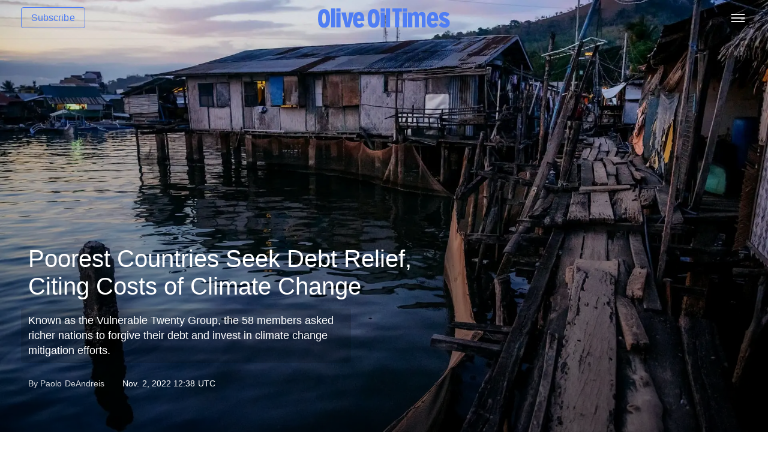

--- FILE ---
content_type: text/html; charset=UTF-8
request_url: https://www.oliveoiltimes.com/world/v20-seek-debt-relief-citing-climate-change-costs/113401
body_size: 64051
content:
<!-- ____ ____ _______ / __ \ / __ \__ __| | | | | | | | | | | | | | | | | | | | |__| | |__| | | | \____/ \____/ |_| --><!DOCTYPE html><html lang="en-US"><head><style>header div>ul>li:hover{background-color:#dfdfdf}header #header-itself div:not(#language-dropdown-itself)>ul li a:hover{color:black}.tablepress thead th,.tablepress tfoot th{background-color:#4f7df3;color:#ffffff;font-weight:400}#category-top h1{font-weight:700}.wp-block-ub-tabbed-content-tabs-content{padding:0px!important}.tablepress .sorting:hover{background-color:#2356d9;color:#ffffff;font-weight:400}.subscribe-button{font-size:16px;font-weight:400;color:#4f7df3 !important;padding:4px 16px;border-radius:4px;border:1px solid #4f7df3;transition:all 0.2s ease-in-out;text-decoration:none;display:inline-block}.subscribe-button:hover{background-color:#4f7df3;color:#fff !important}.wp-block-ub-tabbed-content-tabs-content{margin-top:20px}#cover-news-content #cover-news-inner #cover-news-left h2 a{font-weight:500!important;letter-spacing:0px!important}@media (min-width:768px) and (max-width:1024px){footer #footer-top .col-sm-4:last-child{width:auto!important;min-width:auto!important;max-width:fit-content!important}}@media (max-width:1200px){#single-post-top #single-post-left{display:none!important}}@media (min-width:576px) and (max-width:904px){#single-post #related-p > div > div > div > div.one-news-content > p.bigger-p{margin-bottom:30px!important}.one-top-news-inner-wrapper .one-top-news,#trending .one-top-news-inner-wrapper .one-top-news{margin-bottom:14px!important}.tag-section{display:none!important}.row>div:last-child>.one-top-news{display:none}}#mobile-menu-wrapper::-webkit-scrollbar{display:none}.full-width-height-article .full-w-content a{font-weight:500!important}.hand{display:none!important}#producer-profiles div.full-w-content h2,#producer-profiles div.full-w-content h2 a{margin-bottom:8px!important;padding-top:4px!important}.video-container iframe{max-width:100%}body.search-active .search-box input[type=text]{font-size:16px}.switcher .option a.selected{background:#001832!important;color:white!important}.sources-list{opacity:.7}.cover-news-category:hover{background-color:none!important}.trend{opacity:.9!important}.definition{background-color:#47454512}#business>div>div.section-top>div:nth-child(2){padding-top:10px!important}#news-briefs .one-top-news>div{height:86px!important}.one-top-news-inner-wrapper .one-top-news{padding-bottom:0px!important}#business .one-top-news>div,#trending .one-top-news>div:nth-child(2){height:82px!important}#health .one-top-news>div,#trending .one-top-news>div:nth-child(2){height:82px!important}#trending .one-top-news>div,#trending .one-top-news>div:nth-child(2){height:82px!important}#single-post-content figure figcaption h4{text-align:center!important}@media (max-width:575px){.one-top-news-inner-wrapper{padding-bottom:0px!important;padding-top:0px!important}#cover-news.single-news{margin-top:-22px!important}#business{padding-top:18px!important}#business .one-top-news>div,#trending .one-top-news>div:nth-child(2){padding-bottom:10px!important;min-height:24px!important}.video-container iframe{max-width:130%!important;width:100vw!important;margin:2rem calc(50% - 50vw)}#news-briefs .container-fluid .section-top div:first-child a:first-child,.comments-area h3.comments-title{margin-bottom:34px!important}#news-briefs .container-fluid .row div .one-top-news{margin-bottom:0px!important;margin-top:-14px!important;padding-top:0px!important}#cover-news-content #cover-news-inner #cover-news-left #cover-news-bottom div:first-child,#health .container-fluid .row div:first-child,#spotlight .container-fluid .row div:first-child,.mgt8,.second_trending .container-fluid .row div:first-child{margin-top:0px!important}.one-top-news{padding-top:14px!important}#category-top-feed>div>div>div.col-lg-3.col-md-12.col-sm-12>div>div{padding-top:0px!important}#cover-news-right-content>p:first-child{font-size:20px!important;line-height:24px!important}#trending .one-top-news>div{max-height:148px!important;min-height:86px;height:auto!important}#business .one-top-news>div,#trending .one-top-news>div:nth-child(2){max-height:148px!important;min-height:86px;height:auto!important}#category-top-feed>div>div>div.col-lg-3.col-md-12.col-sm-12>div>div>div{max-height:148px!important;min-height:86px;height:auto!important;margin-bottom:0px!important;padding-bottom:0px!important;padding-top:14px!important}#news-briefs .one-top-news,.one-top-news-inner-wrapper .one-top-news{max-height:148px!important;min-height:80px;height:auto!important;margin-bottom:0px!important;padding-bottom:0px!important}#news-briefs .container-fluid .row div .one-top-news{padding-bottom:14px!important}#news-briefs .container-fluid .section-top{margin-bottom:0px!important}#cover-news-content #cover-news-inner #cover-news-left p{text-shadow:none!important;color:white!important;font-size:17px;font-weight:400!important}#health .one-top-news>div{height:auto!important;max-height:148px!important}#health .one-top-news>div{height:auto!important;max-height:148px!important}#news-briefs .one-top-news>div{height:auto!important;max-height:148px}}#cover-news-content #cover-news-inner #cover-news-left p{background-color:#00000029;border-radius:4px;padding-left:12px;margin-left:-12px;padding-top:8px;padding-bottom:8px;padding-right:8px}@media (max-width:575px) and (prefers-color-scheme:dark){#producer-profiles .full-width-height-article.small-article .full-w-content{background:#171717!important}}@media (prefers-color-scheme:dark){:root{background-color:#272727!important}.tablepress>:where(tbody)>.even>*{background-color:#474747!important;color:#fff!important}.ollie{filter:invert(.85) hue-rotate(176deg)}.search-svg{filter:invert(1);width:28px!important}#category-top h1{font-weight:500}.tablepress>:where(tbody)>.odd>*{background-color:#272727!important;color:#ffffff!important}.tablepress>*+tbody>*>*,.tablepress>tbody>*~*>*,.tablepress>tfoot>*>*{border-top:none!important}.wp-block-ub-tabbed-content-tab-title-wrap.active{background-color:#474747!important}.wp-block-ub-tabbed-content-tab-title-wrap{background-color:#171717!important}#mobile-menu-wrapper{background:#000000!important}header div>ul>li:hover{background-color:#272727!important}header #header-itself div:not(#language-dropdown-itself)>ul li a:hover{color:white!important}#ub-tabbed-content-491f7449-8138-498e-8cba-f89fb2233011 .wp-block-ub-tabbed-content-tab-title-wrap.active{background-color:#474747!important;font-size:17px}#ub-tabbed-content-491f7449-8138-498e-8cba-f89fb2233011 .wp-block-ub-tabbed-content-tab-title-wrap{background-color:#171717!important;font-size:17px}#single-post #single-post-content #cover-news-content #cover-news-inner #cover-news-left h1{font-weight:500!important}#the-page-content{color:#efefef}h1,h2,h3,h4,h5,h6{color:#efefef!important}.graph{filter:brightness(.86) invert(.99)}input::placeholder{color:white!important;opacity:.4;font-weight:200!important}.code-block{opacity:.9}div#single-post-content a{font-weight:300!important}.brief-excerpt{opacity:.8;font-weight:200!important}#single-post-content figure figcaption h4{font-weight:200!important}.top-caption{opacity:.5}hr{opacity:.3}.line350{border-bottom:1px solid #7f7f7f!important}.note350 a{color:#aed8ff!important}.definition{background-color:#333333!important}.progress-wrap{background-color:#000000bd!important;box-shadow:inset 0 0 0 2px black!important}.progress-wrap::after{color:#fcfcfcb3!important}#cover-news-content #cover-news-inner #cover-news-right #cover-news-right-block #cover-news-right-content{background:#171717!important}html{background-color:#272727!important}#top-mobile-row{background:#000000!important}#mobile-header{border-bottom:none!important;background:#000000!important}#search-icon{filter:brightness(0) invert(.4)!important}header #read-progress-bar{display:none!important}.loke-menu-icon span{filter:brightness(0) invert(1)!important}header{background:#000000!important}header #header-itself{border-bottom:none!important}.language-gtranslate .switcher .selected{background:url(../images/languages-dropdown.svg) top 50% right 8px no-repeat #000000!important}header #header-itself div>ul li.current-menu-item a,header #header-itself div>ul li.current-post-parent a{color:#ffffff!important}header #header-itself div:not(#language-dropdown-itself)>ul li a{color:#e5e5e5!important;opacity:.8}#playht-iframe-wrapper{filter:brightness(.9) invert(1)}#cover-news.single-news.single-brief-news #cover-news-content #cover-news-inner #cover-news-left .cover-news-category{opacity:.9}body a{color:#ffffff!important}#single-post #single-post-content #cover-news-content #cover-news-inner #cover-news-left h1{opacity:.9}#single-post{background-color:#272727;color:#efefef!important}#single-post-content p{color:#efefef!important;font-weight:300}#single-post .container-fluid #single-post-top #single-post-content > p{color:#efefef;font-weight:300}a.stylish-link,li.stylish-link > a{background-image:none!important;text-shadow:none!important;color:#aed8ff!important}#the-best-olive-oils .slick-slide .small-article .full-w-content h2.very-small-title{background:#171717!important}#single-post #single-post-content > p > a:hover{text-decoration:none;color:#5db1ff!important;opacity.8!important;background-color:#000000!important;box-shadow:0px 0px 15px #000000!important}div#single-post-content a:hover{color:#ffffff!important;background-color:black!important;box-shadow:0px 0px 15px #000000!important}.def{opacity:.7}.brief-excerpt{color:#efefef!important}#cover-news.single-news.single-brief-news #cover-news-content #cover-news-inner #cover-news-left #cover-news-bottom{color:#efefef!important}#single-post #recent-news > div > a{color:white!important}#single-post-left h2{color:white!important}.minimal .minimal-header ._listen{color:#efefef!important}table{font-weight:200!important}figure.wp-block-table.is-style-stripes tr{background-color:#17171782!important}figure.wp-block-table.is-style-stripes tr:nth-child(2n + 1){background-color:#272727!important}.author_timing{color:#efefef!important}#single-post .article-see-more{background:#00000042!important}.article-see-more span{color:#f7f7f7!important;font-weight:400!important}#single-post-content ul.sources-list li.source-list a{font-weight:200!important}#single-post .article-see-more a{color:#aed8ff!important;font-weight:300!important}.note350{color:#efefef}hr{border-top:1px solid rgb(105 105 105)!important}.code-block-label{color:#b1b1b1!important}#single-post-content figure{background-color:#272727!important;border:none!important}#single-post-content>section.callout{border-radius:6px;border-top:none!important;border-bottom:none!important;background-image:none;background-color:#333333}#single-post-content>section.quote-box>span.quote-author{color:#ffffff!important;margin-top:20px!important;font-weight:200!important}#single-post q.quote{color:#c7c7c7!important;font-weight:300!important;opacity:.75}#single-post-content>section.callout{padding-right:20px!important}.callout{border-top:2px solid #7b7b7b!important;border-bottom:2px solid #7b7b7b!important}.sources-list:before{font-weight:300!important;color:#efefef!important}.related-tags-class{color:#ffffff!important}.related-tags-class a{color:#efefef!important;border-bottom:1px dashed #d5d5d58c!important}.related-tags-class a:hover{color:#ffffff!important;border-bottom:2px solid #d5d5d58c!important}#cover-news-right-content-wrapper img{opacity:1!important}img{opacity:.88;transition:opacity .3s ease-in-out}img:hover{opacity:1}.slick-slide{filter:brightness(55%) saturation(135%)!important}.slick-slide:hover{filter:brightness(110%)!important}#single-post-content figure figcaption{background-color:#272727!important}footer{background:#000000!important}footer #footer-top .col-sm-4{opacity:.85}#home-top-content{background-color:#171717!important}#home-top{background-color:#272727!important}#entire-content{background-color:#272727!important}.one-top-news>div:nth-child(2) .category-name{display:none!important}.one-top-news-inner-wrapper .one-top-news{border-bottom:1px solid #55545482!important}.section-top{opacity:.8}#olive-oil-world>div>div.row>div>div>div.one-news-content>p.one-news-content{color:#efefef9e!important}.section-top{border-bottom:1px solid #55545482!important}#category-top>div>h1{color:#f7f7f7!important;opacity:.8!important}#category-top-feed>div>div>div>div>div.one-news-content>p.one-news-content{color:#f7f7f7!important;opacity:.8}#category-feed-3>div>div>div,#category-top-feed>div>div>div{border-bottom:1px solid #55545482!important;opacity:.8}.marko_loadmore:hover{border:none!important;background-color:black!important}.know-basics{background-color:#00000063!important}h5{color:#f7f7f7!important;opacity:.8}p.one-news-content{color:#f7f7f7!important;font-weight:200!important;opacity:.5!important}#category-feed-2>div>div>div,#category-feed-3>div>div>div,#category-top-feed>div>div>div{border-bottom:1px solid #55545482!important}table{color:#efefef!important}#news-briefs .container-fluid .row div .one-top-news{border-bottom:1px solid #55545482!important}.top-caption{background:#272727!important}#cover-news-content #cover-news-inner #cover-news-left h2{color:#efefef!important}.language-gtranslate .switcher .option{background-color:#151515!important}.switcher .option a.selected{background:#000000!important}.search-result-page .container .row h2{color:#efefef!important;opacity:.8}label{color:#efefef!important;opacity:.8}input,button,select,optgroup,textarea{background:black!important;color:white!important}body.search-active .search-box input[type=text]{color:white!important}.search-result-list .post-item .wrap-post-content span.date{color:#efefef!important;opacity:.8}.search-result-list .post-item .wrap-post-content span.author:before{filter:invert(1);opacity:.8}.search-result-list .post-item .wrap-post-content span.author{color:#efefef!important;opacity:.8}.search-result-list .post-item .wrap-post-content span.date:before{filter:invert(1)!important}body{background-color:#272727!important}.search-result-list .post-item .wrap-post-content span{color:#efefef!important;opacity:.8}body p{color:#efefef!important;opacity:.8}#olive-oil-world{padding-bottom:40px!important;background-color:#272727!important}#news-briefs{margin-bottom:0px!important;margin-top:0px!important;background-color:#303030;padding-bottom:28px!important;padding-top:22px}#health.food{background-color:#171717;padding-top:30px;margin-bottom:30px}#the-best-olive-oils{margin-top:0px;margin-bottom:0px!important;background-color:#303030;padding-top:28px;padding-bottom:46px}#business{padding-bottom:40px!important;background-color:#171717;padding-top:30px}#health{padding-bottom:40px}#category-top-bar > div:nth-child(2) > form > input[type=text]:nth-child(4){background-color:#0000005e!important;color:white!important;padding-right:10px}#category-top-bar div:nth-child(2) form input[type=submit]{background:url(../design/images/icon-search_gray.svg) center no-repeat!important}#category-top-bar{border-top:1px solid #55545482!important;border-bottom:1px solid #55545482!important}#cover-news.single-news.single-brief-news #cover-news-content #cover-news-inner #cover-news-left #cover-news-bottom>div img{filter:none!important}#category-top-bar > div:nth-child(2) > form > input[type=text]:nth-child(4){height:40px}#trending>div>div.row>div.col-lg-3.col-md-12.col-sm-12>div>div>div>div:nth-child(2)>p.one-top-news-date-category{opacity:.3;font-size:13px!important}.trending .container-fluid .row .col-lg-3 .one-news .one-news-content .one-news-date{opacity:.3;font-size:13px!important}#health .container-fluid .row .col-lg-6 .one-news .one-news-content .one-news-date{opacity:.3;font-size:13px!important}.one-news .one-news-content .one-news-date{opacity:.3;font-size:13px!important}#category-top-feed>div>div>div.col-lg-3.col-md-12.col-sm-12>div>div>div>div>div:nth-child(2)>p.one-top-news-date-category{opacity:.3;font-size:13px!important}#business>div>div.row.row-news-1.row-news-no>div.col-lg-3.col-md-4.col-sm-12 .one-top-news>div:nth-child(2) p.one-top-news-date-category{opacity:.3;font-size:13px!important}#health>div>div.row>div.col-lg-3.col-md-12.col-sm-12>div>div>div>div:nth-child(2)>p.one-top-news-date-category{opacity:.3;font-size:13px!important}#business>div>div.row.row-news-1.row-news-no>div.col-lg-3.col-md-4.col-sm-12 .one-top-news>div:nth-child(2) p.one-top-news-date-category{opacity:.3;font-size:13px!important}#news-briefs .one-top-news>div:nth-child(2) p.one-top-news-date-category{opacity:.3;font-size:13px!important}ul.ub_styled_list{color:#f7f7f7!important;opacity:.7;font-weight:200!important}.ub_styled_list li::before{filter:invert(.6)}img.info-icon{filter:brightness(0) invert(.8)}#fs-frm input{background-color:black!important;opacity:.5}#fs-frm textarea{background-color:black!important;opacity:.5}div.wpforms-container-full .wpforms-form input[type=text]{background-color:black!important;opacity:.5;color:white!important;border:none!important}div.wpforms-container-full .wpforms-form input[type=email]{background-color:black!important;opacity:.5;color:white!important;border:none!important}div.wpforms-container-full .wpforms-form input[type=url]{background-color:black!important;opacity:.5;color:white!important;border:none!important}div.wpforms-container-full .wpforms-form textarea{background-color:black!important;opacity:.5;color:white!important;border:none!important}.trend{opacity:.6}}#fyfk-label-question{opacity:.5}</style><link rel="dns-prefetch" href="//fastcomments.com"><meta charset="UTF-8" /><meta name="viewport" content="width=device-width" /><title>Poorest Countries Seek Debt Relief, Citing Costs of Climate Change &#x2d; Olive Oil Times</title><link href="https://img-cdn.oliveoiltimes.com/media/2020/07/favicon-96x96-1.png" rel="shortcut icon" /><link rel="alternate" hreflang="en" href="https://www.oliveoiltimes.com/world/v20-seek-debt-relief-citing-climate-change-costs/113401" /><link rel="alternate" hreflang="zh-CN" href="https://zh-CN.oliveoiltimes.com/world/v20-seek-debt-relief-citing-climate-change-costs/113401" /><link rel="alternate" hreflang="zh-TW" href="https://zh-TW.oliveoiltimes.com/world/v20-seek-debt-relief-citing-climate-change-costs/113401" /><link rel="alternate" hreflang="hr" href="https://hr.oliveoiltimes.com/world/v20-seek-debt-relief-citing-climate-change-costs/113401" /><link rel="alternate" hreflang="nl" href="https://nl.oliveoiltimes.com/world/v20-seek-debt-relief-citing-climate-change-costs/113401" /><link rel="alternate" hreflang="fr" href="https://fr.oliveoiltimes.com/world/v20-seek-debt-relief-citing-climate-change-costs/113401" /><link rel="alternate" hreflang="de" href="https://de.oliveoiltimes.com/world/v20-seek-debt-relief-citing-climate-change-costs/113401" /><link rel="alternate" hreflang="el" href="https://el.oliveoiltimes.com/world/v20-seek-debt-relief-citing-climate-change-costs/113401" /><link rel="alternate" hreflang="hi" href="https://hi.oliveoiltimes.com/world/v20-seek-debt-relief-citing-climate-change-costs/113401" /><link rel="alternate" hreflang="it" href="https://it.oliveoiltimes.com/world/v20-seek-debt-relief-citing-climate-change-costs/113401" /><link rel="alternate" hreflang="ja" href="https://ja.oliveoiltimes.com/world/v20-seek-debt-relief-citing-climate-change-costs/113401" /><link rel="alternate" hreflang="pt" href="https://pt.oliveoiltimes.com/world/v20-seek-debt-relief-citing-climate-change-costs/113401" /><link rel="alternate" hreflang="ru" href="https://ru.oliveoiltimes.com/world/v20-seek-debt-relief-citing-climate-change-costs/113401" /><link rel="alternate" hreflang="sl" href="https://sl.oliveoiltimes.com/world/v20-seek-debt-relief-citing-climate-change-costs/113401" /><link rel="alternate" hreflang="es" href="https://es.oliveoiltimes.com/world/v20-seek-debt-relief-citing-climate-change-costs/113401" /><link rel="alternate" hreflang="tr" href="https://tr.oliveoiltimes.com/world/v20-seek-debt-relief-citing-climate-change-costs/113401" /><link rel="alternate" hreflang="uk" href="https://uk.oliveoiltimes.com/world/v20-seek-debt-relief-citing-climate-change-costs/113401" /><link rel="canonical" href="https://www.oliveoiltimes.com/world/v20-seek-debt-relief-citing-climate-change-costs/113401" /><meta name="description" content="Known as the Vulnerable Twenty Group, the 58 members asked richer nations to forgive their debt and invest in climate change mitigation efforts." /><meta property="og:type" content="article" /><meta property="og:locale" content="en_US" /><meta property="og:site_name" content="Olive Oil Times" /><meta property="og:title" content="Poorest Countries Seek Debt Relief, Citing Costs of Climate Change" /><meta property="og:description" content="Known as the Vulnerable Twenty Group, the 58 members asked richer nations to forgive their debt and invest in climate change mitigation efforts." /><meta property="og:url" content="https://www.oliveoiltimes.com/world/v20-seek-debt-relief-citing-climate-change-costs/113401" /><meta property="og:image" content="https://img-cdn.oliveoiltimes.com/media/2022/11/130793506_m.jpg" /><meta property="og:image:width" content="1920" /><meta property="og:image:height" content="1080" /><meta property="og:image:alt" content="Wooden stilt houses built over water with a wooden walkway leading to them during twilight. - Olive Oil Times" /><meta property="article:published_time" content="2022-11-02T12:38:09+00:00" /><meta property="article:modified_time" content="2022-11-02T12:38:29+00:00" /><meta property="article:publisher" content="https://www.facebook.com/oliveoiltimes" /><meta name="twitter:card" content="summary_large_image" /><meta name="twitter:site" content="@oliveoiltimes" /><meta name="twitter:title" content="Poorest Countries Seek Debt Relief, Citing Costs of Climate Change" /><meta name="twitter:description" content="Known as the Vulnerable Twenty Group, the 58 members asked richer nations to forgive their debt and invest in climate change mitigation efforts." /><meta name="twitter:image" content="https://img-cdn.oliveoiltimes.com/media/2022/11/130793506_m.jpg" /><meta name="twitter:image:alt" content="Wooden stilt houses built over water with a wooden walkway leading to them during twilight. - Olive Oil Times" /><script type="application/ld+json">{"@context":"https://schema.org","@graph":[{"@type":"WebSite","@id":"https://www.oliveoiltimes.com/#/schema/WebSite","url":"https://www.oliveoiltimes.com/","name":"Olive Oil Times","description":"News, reviews and discussion","inLanguage":"en-US","potentialAction":{"@type":"SearchAction","target":{"@type":"EntryPoint","urlTemplate":"https://www.oliveoiltimes.com/search/{search_term_string}"},"query-input":"required name=search_term_string"},"publisher":{"@type":"Organization","@id":"https://www.oliveoiltimes.com/#/schema/Organization","name":"Olive Oil Times","url":"https://www.oliveoiltimes.com/","logo":{"@type":"ImageObject","url":"https://www.oliveoiltimes.com/media/2020/07/cropped-favicon-96x96-1.png","contentUrl":"https://www.oliveoiltimes.com/media/2020/07/cropped-favicon-96x96-1.png","width":96,"height":96}}},{"@type":"WebPage","@id":"https://www.oliveoiltimes.com/world/v20-seek-debt-relief-citing-climate-change-costs/113401","url":"https://www.oliveoiltimes.com/world/v20-seek-debt-relief-citing-climate-change-costs/113401","name":"Poorest Countries Seek Debt Relief, Citing Costs of Climate Change &#x2d; Olive Oil Times","description":"Known as the Vulnerable Twenty Group, the 58 members asked richer nations to forgive their debt and invest in climate change mitigation efforts.","inLanguage":"en-US","isPartOf":{"@id":"https://www.oliveoiltimes.com/#/schema/WebSite"},"breadcrumb":{"@type":"BreadcrumbList","@id":"https://www.oliveoiltimes.com/#/schema/BreadcrumbList","itemListElement":[{"@type":"ListItem","position":1,"item":"https://www.oliveoiltimes.com/","name":"Olive Oil Times"},{"@type":"ListItem","position":2,"item":"https://www.oliveoiltimes.com/world","name":"World"},{"@type":"ListItem","position":3,"name":"Poorest Countries Seek Debt Relief, Citing Costs of Climate Change"}]},"potentialAction":{"@type":"ReadAction","target":"https://www.oliveoiltimes.com/world/v20-seek-debt-relief-citing-climate-change-costs/113401"},"datePublished":"2022-11-02T12:38:09+00:00","dateModified":"2022-11-02T12:38:29+00:00","author":{"@type":"Person","@id":"https://www.oliveoiltimes.com/#/schema/Person/a462af0484ab87d8b9c95b875d45a558","name":"Paolo DeAndreis"}}]}</script><link rel="alternate" type="application/rss+xml" title="Olive Oil Times &raquo; Poorest Countries Seek Debt Relief, Citing Costs of Climate Change Comments Feed" href="https://www.oliveoiltimes.com/world/v20-seek-debt-relief-citing-climate-change-costs/113401/feed" /><!-- Last Modified Schema is inserted by the WP Last Modified Info plugin v1.9.1 - https://wordpress.org/plugins/wp-last-modified-info/ --><script type="application/ld+json">{"@context":"https:\/\/schema.org\/","@type":"CreativeWork","dateModified":"2022-11-02T12:38:29+00:00","headline":"Poorest Countries Seek Debt Relief, Citing Costs of Climate Change","description":"Known as the Vulnerable Twenty Group, the 58 members asked richer nations to forgive their debt and invest in climate change mitigation efforts. ","mainEntityOfPage":{"@type":"WebPage","@id":"https:\/\/www.oliveoiltimes.com\/world\/v20-seek-debt-relief-citing-climate-change-costs\/113401"},"author":{"@type":"Person","name":"OOT Staff","url":"https:\/\/www.oliveoiltimes.com\/author\/editor","description":""}}</script><link rel='stylesheet' id='gtranslate-style-css' href='https://www.oliveoiltimes.com/code/lg/gtranslate-style32.css' type='text/css' media='all' /><link rel='stylesheet' id='style-css' href='https://www.oliveoiltimes.com/design/css/all.css.min.css' type='text/css' media='all' /><style id='classic-theme-styles-inline-css' type='text/css'>/*! This file is auto-generated */.wp-block-button__link{color:#fff;background-color:#32373c;border-radius:9999px;box-shadow:none;text-decoration:none;padding:calc(.667em + 2px) calc(1.333em + 2px);font-size:1.125em}.wp-block-file__button{background:#32373c;color:#fff;text-decoration:none}</style><link rel='stylesheet' id='ald-styles-css' href='https://www.oliveoiltimes.com/code/ajax-load-more-anything/assets/css/styles.css' type='text/css' media='all' /><link rel='stylesheet' id='ct-carousel-css' href='https://www.oliveoiltimes.com/code/ct-carousel/assets/main.css' type='text/css' media='all' /><link rel='stylesheet' id='sbttb-fonts-css' href='https://www.oliveoiltimes.com/code/smooth-back-to-top-button/assets/css/sbttb-fonts.css' type='text/css' media='all' /><link rel='stylesheet' id='sbttb-style-css' href='https://www.oliveoiltimes.com/code/smooth-back-to-top-button/assets/css/smooth-back-to-top-button.css' type='text/css' media='all' /><link rel='stylesheet' id='sl-css-css' href='https://www.oliveoiltimes.com/code/stylish-links/css/sl.css' type='text/css' media='all' /><link rel='stylesheet' id='sl-icons-css' href='https://www.oliveoiltimes.com/code/stylish-links/options/assets/css/vendor/elusive-icons/elusive-icons.css' type='text/css' media='all' /><link rel='stylesheet' id='st-trigger-button-style-css' href='https://www.oliveoiltimes.com/code/suretriggers/assets/css/st-trigger-button.css' type='text/css' media='all' /><link rel='stylesheet' id='ultimate-blocks-pro-css' href='https://www.oliveoiltimes.com/code/ultimate-blocks-pro/inc/frontend/css/ultimate-blocks-pro-frontend.css' type='text/css' media='all' /><style id='wp-typography-custom-inline-css' type='text/css'>sub,sup{font-size:75%;line-height:100%}sup{vertical-align:10%}sub{vertical-align:-10%}.amp{font-family:Baskerville,"Goudy Old Style",Palatino,"Book Antiqua","Warnock Pro",serif;font-size:1.1em;font-style:italic;font-weight:normal;line-height:1em}.caps{font-size:90%}.dquo{margin-left:-0.4em}.quo{margin-left:-0.2em}.pull-single{margin-left:-0.15em}.push-single{margin-right:0.15em}.pull-double{margin-left:-0.38em}.push-double{margin-right:0.38em}</style><style id='wp-typography-safari-font-workaround-inline-css' type='text/css'>body{-webkit-font-feature-settings:"liga";font-feature-settings:"liga";-ms-font-feature-settings:normal}</style><link rel='stylesheet' id='style2-css' href='https://www.oliveoiltimes.com/design/css/custom.css' type='text/css' media='all' /><script type="text/javascript" src="https://www.oliveoiltimes.com/code/jquery-manager/assets/js/jquery-3.5.1.min.js" id="jquery-core-js"></script><script type="text/javascript" src="https://www.oliveoiltimes.com/code/jquery-manager/assets/js/jquery-migrate-3.3.0.min.js" id="jquery-migrate-js"></script><script type="text/javascript" src="https://www.oliveoiltimes.com/design/js/all.js.min.js" id="script-js"></script><script type="text/javascript" id="script2-js-extra"> /* <![CDATA[ */var marko_loadmore_params = {"ajaxurl":"https:\/\/www.oliveoiltimes.com\/wp-admin\/admin-ajax.php","posts":"{\"p\":113401,\"page\":0,\"name\":\"v20-seek-debt-relief-citing-climate-change-costs\",\"category_name\":\"world\",\"error\":\"\",\"m\":\"\",\"post_parent\":\"\",\"subpost\":\"\",\"subpost_id\":\"\",\"attachment\":\"\",\"attachment_id\":0,\"pagename\":\"\",\"page_id\":0,\"second\":\"\",\"minute\":\"\",\"hour\":\"\",\"day\":0,\"monthnum\":0,\"year\":0,\"w\":0,\"tag\":\"\",\"cat\":\"\",\"tag_id\":\"\",\"author\":\"\",\"author_name\":\"\",\"feed\":\"\",\"tb\":\"\",\"paged\":0,\"meta_key\":\"\",\"meta_value\":\"\",\"preview\":\"\",\"s\":\"\",\"sentence\":\"\",\"title\":\"\",\"fields\":\"\",\"menu_order\":\"\",\"embed\":\"\",\"category__in\":[],\"category__not_in\":[],\"category__and\":[],\"post__in\":[],\"post__not_in\":[],\"post_name__in\":[],\"tag__in\":[],\"tag__not_in\":[],\"tag__and\":[],\"tag_slug__in\":[],\"tag_slug__and\":[],\"post_parent__in\":[],\"post_parent__not_in\":[],\"author__in\":[],\"author__not_in\":[],\"search_columns\":[],\"ignore_sticky_posts\":false,\"suppress_filters\":false,\"cache_results\":true,\"update_post_term_cache\":true,\"update_menu_item_cache\":false,\"lazy_load_term_meta\":true,\"update_post_meta_cache\":true,\"post_type\":\"\",\"posts_per_page\":8,\"nopaging\":false,\"comments_per_page\":\"3\",\"no_found_rows\":false,\"order\":\"DESC\"}","current_page":"1","max_page":"0","search_string":null,"current_page_slug":""}; /* ]]> */</script><script type="text/javascript" src="https://www.oliveoiltimes.com/design/js/custom.js" id="script2-js"></script><script type="text/javascript" id="ald-scripts-js-extra"> /* <![CDATA[ */var ald_params = {"nonce":"d93118d554","ajaxurl":"https:\/\/www.oliveoiltimes.com\/wp-admin\/admin-ajax.php","ald_pro":"0"}; /* ]]> */</script><script type="text/javascript" src="https://www.oliveoiltimes.com/code/ajax-load-more-anything/assets/js/scripts.js" id="ald-scripts-js"></script><script type="text/javascript" src="https://www.oliveoiltimes.com/code/ultimate-blocks-pro/inc/frontend/js/ultimate-blocks-pro-frontend.js" id="ultimate-blocks-pro-js"></script><script type="text/javascript" src="https://www.oliveoiltimes.com/code/ultimate-blocks/src/blocks/image-slider/swiper-bundle.js" id="ultimate_blocks-swiper-js"></script><link rel="EditURI" type="application/rsd+xml" title="RSD" href="https://www.oliveoiltimes.com/xr.php?rsd" /><script>var gt_request_uri = '/world/v20-seek-debt-relief-citing-climate-change-costs/113401';</script><style type="text/css"> .progress-wrap{bottom:90px;height:46px;width:46px;border-radius:46px;background-color:#ffffffab;box-shadow:inset 0 0 0 2px #cccccc}.progress-wrap.btn-left-side{left:20px}.progress-wrap.btn-right-side{right:20px}.progress-wrap::after{width:46px;height:46px;color:#228bed;font-size:24px;content:'\e900';line-height:46px}.progress-wrap:hover::after{color:#1f2029}.progress-wrap svg.progress-circle path{stroke:#228bed;stroke-width:4px}@media only screen and (min-width:768px) and (max-width:991px){.progress-wrap{display:none}}@media only screen and (max-width:767px){.progress-wrap{display:none}}</style><style></style><link rel="icon" type="image/png" href="/media/fbrfg/favicon-96x96.png" sizes="96x96" /><link rel="icon" type="image/svg+xml" href="/media/fbrfg/favicon.svg" /><link rel="shortcut icon" href="/media/fbrfg/favicon.ico" /><link rel="apple-touch-icon" sizes="180x180" href="/media/fbrfg/apple-touch-icon.png" /><meta name="apple-mobile-web-app-title" content="Olive Oil Times" /><link rel="manifest" href="/media/fbrfg/site.webmanifest" /><style id="ub-pro"></style><style type="text/css">.sl-overlay{background:#000!important;opacity:0.87!important}.sl-wrapper .sl-navigation button{color:#fff!important}.sl-wrapper .sl-close{color:#fff!important}@media (max-width:575px){div#single-post-top{margin-bottom:30px}}.audio{margin-left:0px!important}.sk-copyright-link span{display:none!important}a.sk-app-link.svelte-1xy82rz{display:none!important}.with-ad-link.svelte-1sxnzz6.svelte-1sxnzz6{font-family:-apple-system,BlinkMacSystemFont,"Segoe UI",Roboto,"Helvetica Neue",Arial,"Noto Sans",sans-serif,"Apple Color Emoji","Segoe UI Emoji","Segoe UI Symbol","Noto Color Emoji"}.sk-message.svelte-1t0753l{font-size:14px!important;color:#000000b8!important;font-family:apple-system,BlinkMacSystemFont,"Segoe UI",Roboto,"Helvetica Neue",Arial,"Noto Sans",sans-serif,"Apple Color Emoji","Segoe UI Emoji","Segoe UI Symbol","Noto Color Emoji"}.sk-message{font-size:14px!important;color:#000000b8!important;font-family:apple-system,BlinkMacSystemFont,"Segoe UI",Roboto,"Helvetica Neue",Arial,"Noto Sans",sans-serif,"Apple Color Emoji","Segoe UI Emoji","Segoe UI Symbol","Noto Color Emoji"}.sk-app-container{margin-bottom:24px;width:94%!important;height:70px!important}.progress-bar-box.svelte-1okg8y7,.buffered-bar.svelte-1okg8y7,.played-bar.svelte-1okg8y7{color:#228bed!important}.progress-bar-box.svelte-1okg8y7{background-color:none!important;background-image:linear-gradient(to right,#228bed59,#f5f5f5)}.buffered-bar.svelte-1okg8y7{background-color:#cbcbcb00!important}.sk-mod-showing .sk-child-el{display:none!important}button.sk-button-reset.svelte-rnhksn{background-color:#a1a1a129!important;color:#686868c7!important;margin-right:12px!important}.sk-play-button{background-color:#a1a1a129!important}button.sk-button-reset.svelte-rnhksn:hover{background-color:#228bed!important;color:#ffffff!important;margin-right:12px!important}.sk-cell .sk-btn-speed-rate{display:none!important}.carousel{margin-bottom:24px;margin-top:24px}</style><style type="text/css">body{letter-spacing:0.005em}h1,h2,h3,p.bigger-p,.live-title{letter-spacing:0em}header{box-shadow:0 1px 2px rgba(0,0,0,0.05)}/* Optional lift on hover */.one-top-news:hover{transform:translateY(-2px)}#olive-oil-world>div>div.row>div>div>div.one-news-content>p.one-news-content{display:none!important}#olive-oil-world{margin-bottom:20px}.ai-summary-box{margin-top:30px;background-color:transparent!important;/* transparent background */ padding:0px 00px 10px 20px!important;margin-bottom:32px;border-left:1px solid #4f7df3!important;/* accent border */ border-radius:4px;font-family:inherit;font-size:.7em;/* slightly smaller text */ color:#333}.ai-summary-box strong{font-size:17px!important;font-weight:300;color:#4f7df3!important;display:block}.ai-summary-box strong img{width:24px !important;height:24px !important;vertical-align:middle;cursor:default;/* Add this line */ padding-bottom:4px;display:inline-block}.ai-summary-box p{margin:0;font-style:italic;/* italic body text */font-size:17px!important;line-height:1.3 !important;font-weight:400;opacity:.75}.ai-tooltip{position:relative;cursor:pointer}.ai-tooltip:hover::after{content:attr(data-tooltip);position:absolute;bottom:120%;left:50%;transform:translateX(-50%);background:rgba(0,0,0,0.75);color:white;padding:5px 8px;border-radius:4px;font-size:.8em;white-space:nowrap;z-index:100}.marko_comment_loadmore,.marko_loadmore{border:none !important;background:#4f7df3!important;color:#ffffff!important}@media (max-width:575px){.ai-summary p{line-height:23px !important}}@media (prefers-color-scheme:light){.ai-summary-box p{font-weight:300}.ai-summary-box strong{font-weight:400!important}}</style><style type="text/css"> #share-buttons{display:flex;justify-content:flex-end;/* Align icons to the right */ gap:10px;/* Add spacing between icons */ align-items:center}.share-icon{width:26px;height:26px;cursor:pointer;transition:transform 0.2s ease-in-out}.share-icon:hover{transform:scale(1.1);/* Subtle hover effect */}</style><style type="text/css">#category-top h1,footer .footer-header{opacity:.5}footer #footer-bottom>div:nth-child(2) ul li a,footer #footer-top ul li a{opacity:.8}.search-container{display:flex;flex-direction:column;align-items:center;/* Centers the elements horizontally */ width:100%;/* Makes the container take full width available */}.w-search-form-h{width:100%;/* or a specific width if you want */ display:flex;justify-content:center;/* Centers the whole form */}#us_form_search_s{padding:8px;/* Add some padding */ border-radius:5px;/* Rounded corners */ width:100%;/* Input takes full width of container */ box-sizing:border-box;/* Prevents padding from increasing the total width */}#us_form_search_s::placeholder{color:#000000;/* Style the placeholder */}.helper-text{font-size:18px;color:#ffffff;margin-top:5px;opacity:.8}@media (max-width:1340px){#cover-news-content{margin-left:0px!important;margin-right:0px!important}}</style><style type="text/css">iframe#responsiveIframe{width:100%;/* Make the iframe responsive */ height:320px;/* Default height for desktop */ margin-top:-20px}@media (max-width:768px){/* For mobile screens */ iframe#responsiveIframe{height:400px;/* Reduced height for smaller screens */}}@media (min-width:769px){/* For larger screens */ iframe#responsiveIframe{height:320px;/* Increased height for larger screens */margin-top:-20px}}@media (max-width:1024px){/* For mobile screens */ .hide-mobile{display:none;/* Reduced height for smaller screens */}}</style><style type="text/css">@media only screen and (min-width:1024px) and (max-height:1366px) and (orientation:portrait) and (-webkit-min-device-pixel-ratio:1.5){#health .one-top-news>div{margin-bottom:10px}}</style><style type="text/css">.one-news .one-news-content .one-news-date{display:none!important}news .one-news-picture{margin-bottom:12px}.one-news .one-news-content .bigger-p{padding-top:12px!important}p.one-top-news-date-category{display:none!important}#health .one-top-news>div a img{margin-bottom:14px}.one-top-news{align-items:normal!important}</style><style type="text/css">@media (max-width:575px){#related-p > div > div > div > div.one-news-picture > a > img{height:320px;position:relative;left:50%!important;right:50%!important;margin-left:-50vw!important;margin-right:-50vw!important;max-width:100vw!important;width:100vw!important}#single-post-left{display:none!important}}.fab{color:#818181!important;padding-top:20px}</style><style type="text/css">.fa-facebook-f:before,.fa-facebook:before{content:"\f39e"!important}</style><style type="text/css">.trend img{max-width:24px!important}.feedback img{max-width:24px!important}img.info-icon{max-width:20px!important;margin-left:10px;padding-bottom:5px}.language-gtranslate .switcher .option a:hover{background:#001832!important;color:#ffffff!important}.switcher .option a:hover{background:#001832!important;color:#ffffff!important}@media (max-width:1340px){#cover-news-content{margin-left:0px!important}}@media (prefers-color-scheme:dark){.language-gtranslate .switcher .option a:hover{background:#272727!important;color:#ffffff!important}}</style><style type="text/css">@media (max-width:575px){#single-post-content .def{line-height:22px!important}.definition{margin-left:-20px!important;margin-right:-20px!important}ul.ub_styled_list{margin-left:0em;margin-right:0em;font-size:.8em;line-height:1.6}}#single-post .article-see-more{background:#f1f1f1}</style><style type="text/css">.pswp__zoom-wrap .full-width-height-article:before,img{max-height:none}</style><style type="text/css">.marko_comment_loadmore,.marko_loadmore{border:1px solid #001832;background:none;margin-bottom:30px!important;border-radius:4px;padding:10px;color:#001832;font-size:1rem;max-height:46px!important;vertical-align:middle!important}</style><style type="text/css">@media (max-width:370px){.code-block{display:none!important}}@media (max-width:575px){#recent-news .one-recent-news{padding:8px 0!important}}</style><style type="text/css">figure.wp-block-table.is-style-stripes{margin-left:0 !important;width:100% !important}figure.wp-block-table.is-style-stripes tr{background:#dee2e640}figure.wp-block-table.is-style-stripes tr:nth-child(2n + 1){background:#dee2e66b}figure.wp-block-table.is-style-stripes thead tr:first-child{background:#dee2e6;border-bottom:2px black solid}table{margin-top:1.4em;margin-bottom:0px}th,td,caption{padding-left:16px}</style><style type="text/css">.search-result-list .post-item .wrap-post-content span{font-size:16px!important;padding-left:0px!important}.search-result-list .post-item .wrap-post-content span.date{padding-left:25px!important}.search-result-list .post-item .wrap-post-content span.author{padding-left:25px!important}</style><style type="text/css">.feat{width:85.0852%;font-size:18px;color:#484848;line-height:22px;text-align:left;vertical-align:middle;padding-left:10px}@media (max-width:575px){.feat{font-size:14px;line-height:18px;width:35.0852%}}</style><style type="text/css">@media (min-width:905px){#cover-news-content #cover-news-inner #cover-news-left p{margin-bottom:24px}#footer-bottom{margin-right:54px}}@media (max-width:575px){#cover-news.single-news.single-brief-news #cover-news-content #cover-news-inner #cover-news-left p{color:#fff;font-weight:400;line-height:normal!important}.no-mobile{display:none}}#cover-news-share .count{font-family:-apple-system,BlinkMacSystemFont,"Segoe UI",Roboto,"Helvetica Neue",Arial,"Noto Sans",sans-serif,"Apple Color Emoji","Segoe UI Emoji","Segoe UI Symbol","Noto Color Emoji";margin-right:21px}#cover-news-share img{margin-right:13px}#single-post{padding-top:43px}#single-post-content p{line-height:1.5}@media (min-width:576px) and (max-width:904px){footer #footer-top .row{background-size:184px}.tag-cloud-link.tag-link-38.tag-link-position-1{display:none}}#trending > div > div.section-top.desktop > div:nth-child(1) > div.tag-section > a.tag-cloud-link.tag-link-1404.tag-link-position-4{display:none}#business > div > div.section-top.desktop > div:nth-child(1) > a.tag-cloud-link.tag-link-38.tag-link-position-4{display:none}#health > div > div.section-top > div:nth-child(1) > div.tag-section > a.tag-cloud-link.tag-link-38.tag-link-position-4{display:none}#olive-oil-world > div > div.section-top.desktop > div:nth-child(1) > div.tag-section > a.tag-cloud-link.tag-link-1404.tag-link-position-4{display:none}.tag-section{display:inline-block}#trending .container-fluid .section-top div:first-child .circle{display:unset !important}.section-top div h2{font-family:-apple-system,BlinkMacSystemFont,"Segoe UI",Roboto,"Helvetica Neue",Arial,"Noto Sans",sans-serif,"Apple Color Emoji","Segoe UI Emoji","Segoe UI Symbol","Noto Color Emoji";font-style:normal;font-weight:bold;display:inline-block;margin-right:32px}.hand{display:inline-block;cursor:pointer}.section-top div:nth-child(1) h3,.section-top div:nth-child(1) a{font-size:18px}.mobile-popup{display:none}@media (min-width:576px) and (max-width:904px){a.tag-cloud-link.tag-link-106.tag-link-position-3{display:none}a.tag-cloud-link.tag-link-248.tag-link-position-3{display:none}#olive-oil-world > div > div.section-top > div:nth-child(1) > a.tag-cloud-link.tag-link-248.tag-link-position-2{display:none}.mobile-popup{display:none}}@media (max-width:575px){.modal-body a.tag-cloud-link.tag-link-248.tag-link-position-2{display:block;padding-bottom:10px}.section-top a{display:none;padding-top:6px}div#showtags{display:none}.desktop div#showtag{display:none}.mobile-popup{display:unset}.mobile-popup{position:relative}div#showtags-mobile{display:inline-flex;position:absolute;bottom:0;left:128px;top:5px;right:24px;z-index:999}a.tag-cloud-link.tag-link-38.tag-link-position-1{font-weight:normal}.section-top h2{display:inline-block;float:left}a.tag-cloud-link.tag-link-38.tag-link-position-1{font-weight:normal !important}div#showtags-desig{position:absolute;display:inline-flex;top:-43px;bottom:0;left:244px;right:0;z-index:99}a.news-btn{display:none}.mobile-popup div#showtags-mob{position:absolute;left:273px;right:0;top:-42px;bottom:0;z-index:99;display:flex}div#showtags-mobiles{position:absolute;left:270px;right:0;top:-44px;bottom:0;z-index:99;display:flex}div#showtags-mobi{position:absolute;left:272px;right:0;top:-44px;bottom:0;z-index:99;display:flex}}@media (max-width:320px){.mobile-popup{position:relative}div#showtags-mobile{display:inline-flex;position:absolute;bottom:0;left:74px;top:0px;right:24px;z-index:9}a.tag-cloud-link.tag-link-38.tag-link-position-1{font-weight:normal !important}.desktop div#shows{display:none}.section-top a{display:none}div#showtags-desig{position:absolute;display:inline-flex;top:-43px;bottom:0;left:244px;right:0;z-index:99}a.news-btn{display:none !important}.mobile-popup div#showtags-mob{position:absolute;left:218px;right:0;top:-44px;bottom:0;z-index:99;display:flex}div#showtags-mobiles{position:absolute;left:217px;right:0;top:-44px;bottom:0;z-index:99;display:flex}#olive-oil-world > div > div.section-top.desktop > div:nth-child(1) > a.tag-cloud-link.tag-link-106.tag-link-position-3{display:none}div#showtags-mobi{position:absolute;left:216px;right:0;top:-44px;bottom:0;z-index:99;display:flex}}.wpforms-confirmation-container-full{background:none!important;border:none!important}.wpforms-poll-results .wpforms-poll-answer-bar{background:repeating-linear-gradient(45deg,#c1dfff,#97c9ff 10px,#47a0ff 10px,#7bbbff 20px)!important}.wpforms-poll-results .wpforms-poll-total{font-size:18px;display:none}.wpforms-poll-results .wpforms-poll-label{text-align:left}.wpforms-poll-results{padding:20px 20px!important}div.wpforms-container-full .wpforms-form .wpforms-field-label-inline{font-size:20px!important}.wp-block-ub-tabbed-content-tabs-content{border:none!important}@media (max-width:904px) and (min-width:576px){#footer-top .last-ul ul li{margin-right:41px}}.article-see-more{line-height:1.49em}.marko_loadmore,.marko_comment_loadmore{max-height:40px}</style><style type="text/css">.wpforms-form input[type=submit],div.wpforms-container-full .wpforms-form button[type=submit],div.wpforms-container-full .wpforms-form .wpforms-page-button{background-color:#007bff!important;border:1px solid #007bff!important;color:#ffffff!important;padding:11px 30px!important;border-radius:3px!important}.wpforms-confirmation-container-full,div[submit-success]>.wpforms-confirmation-container-full:not(.wpforms-redirection-message){background:#ffffff!important;border:1px solid #ffffff!important;font-style:italic!important}</style><style type="text/css">.wp-block-columns{display:flex;margin:0 -15px}@media (max-width:600px){.wp-block-columns{flex-direction:column}}.wp-block-column{margin:0 15px}</style><style type="text/css">@media (max-width:575px){#single-right-sidebar{display:none!important}}</style><style type="text/css">@media(max-width:575px){#single-post-content p{line-height:27px}}</style><style type="text/css">.sources-list:before{content:"Cited sources:";font-weight:500;font-size:14px;line-height:32px;color:#1B1B1B;opacity:0.7}</style><style type="text/css">pre{display:none!important}</style><style type="text/css">#cover-news-content #cover-news-inner #cover-news-left #cover-news-bottom{font-weight:300}</style><style type="text/css">.one-top-news>div:nth-child(2) .one-top-news-title a{font-weight:400!important}#cover-news-content #cover-news-inner #cover-news-left p{background-color:#00000029;border-radius:4px}#category-top>div>div>div.col-lg-6.col-md-12.col-sm-12>div>div.full-w-content>p.one-full-w-text{text-shadow:none!important;background-color:#00000029}p.one-full-w-text{text-shadow:none!important;background-color:#00000029}</style><style type="text/css">@media (max-width:575px){.one-top-news>div:nth-child(2) .one-top-news-title a{font-size:13px;font-weight:800}#spotlight .container-fluid .section-top{margin-bottom:0px}#spotlight>div>div.section-top>div>h2{font-size:32px;line-height:48px;margin-top:20px}#spotlight .container-fluid .row .col-lg-6,#spotlight .container-fluid .row .col-lg-3{padding-top:0px}#trending .section-top div:first-child h2{display:block;font-size:32px;line-height:48px}}</style><style type="text/css">@media (max-width:575px){#home-top,#home-top-secondary{padding-top:0px}#trending{padding-top:0px}}</style><style type="text/css">@media (max-width:575px){#category-top-bar{display:none}}</style><style type="text/css">.custom-right-sidebar{margin-bottom:50px;border-left:1px solid #80808030;padding-left:30px}</style><style type="text/css">.btn.loadMoreBtn{background:none;border:1px solid #cccccc;border-radius:30px;display:block;width:250px;text-align:center;font-size:17px!important;letter-spacing:0px;cursor:pointer;color:#666666;padding:10px 0;margin:48px auto 0;transition:background-color 0.2s ease-in-out,border-color 0.2s ease-in-out,color 0.3s ease-in-out}div#single-post-content .btn.loadMoreBtn:hover{background-color:#767676;color:white !important}.lmb-container{min-height:100px;margin-bottom:48px}.btn.loadMoreBtn{position:absolute;left:50%;transform:translate(-50%,0%)}</style><style type="text/css">#single-post-top #single-post-content img{margin-bottom:0px!important}@media (min-width:1200px) and (min-width:1400px){#single-post-content figure{margin-bottom:26px}}</style><style type="text/css">.videoWrapper{position:relative;padding-bottom:56.25%;/* 16:9 */padding-top:25px;height:0}.videoWrapper iframe{position:absolute;top:0;left:0;width:100%;height:100%}img.alignright{padding:30}</style><style type="text/css">#single-post-top #single-post-content img{margin-bottom:16px}</style><style type="text/css">@media (max-width:575px){#cover-news-left div:first-child h2{line-height:32px}}</style><style type="text/css">.one-news-category a,.one-news-category a:hover,.full-w-category a,.full-w-category a:hover{font-weight:400;font-size:14px}#cover-news-content #cover-news-inner #cover-news-left .cover-news-category.dk-blue,.one-news .one-news-picture .one-news-category.dk-blue{background:#001832;text-transform:capitalize}.full-width-height-article .full-w-category.dk-blue{background:#001832}</style><style type="text/css">@media (max-width:575px){.one-top-news>div:nth-child(2) .one-top-news-title a{font-size:16px;line-height:18px}}@media (max-width:575px){#category-top>div>div>div:not(:first-child)>div>div>div.one-news-content>p.bigger-p{font-size:20px;font-weight:600;line-height:24px}}@media (max-width:575px){#category-top-feed>div>div>div>div>div.one-news-content>p.bigger-p,#category-feed-2>div>div>div>div>div.one-news-content>p.bigger-p,#category-feed-3>div>div>div>div>div.one-news-content>p.bigger-p{font-size:20px;line-height:24px;font-weight:600}}@media (max-width:575px){.one-news .one-news-content .bigger-p{font-size:20px;line-height:24px;font-weight:600}}</style><style type="text/css">header #read-progress-bar>div{height:4px}</style><style type="text/css">.one-articles-slider-3 .slick-list .slick-track .slick-slide div div .full-w-content .one-full-w-date{display:none}#the-best-olive-oils .slick-slide .small-article .full-w-content .one-full-w-date{display:none}#business .full-w-content p.one-full-w-date{display:none}#category-top div.full-w-content>p.one-full-w-date{display:none}</style><style type="text/css">.slick-slider{overflow:hidden}@media (max-width:575px){.slick-slider{margin-right:-24px}}@media (max-width:575px){a.heading_link,h2{width:100%}}</style><style type="text/css">@media (min-width:1025px){#mobile-menu-wrapper{top:0px!important;overflow:scroll}}</style><style type="text/css">.switcher .option a.selected{background:#d8d8d8}</style><style type="text/css">.sidebar-figure img{max-width:275px!important;padding-right:34px!important}.sidebar-figure figcaption{text-align:left!important;right:102%!important;width:275px!important}</style><style type="text/css">.nocomments{display:none}#wc-comment-header{font-weight:bold;font-size:20px;color:#1b1b1b;opacity:.8}</style><style type="text/css">.sidebar-figure img{position:absolute;right:100%;max-width:280px;height:auto}.sidebar-figure{position:relative;margin-left:0 !important;margin-bottom:0}.sidebar-figure figcaption{position:absolute;right:100%;width:280px;transform:translate(0px,-100%);top:-15px;padding-right:15px}#single-post-content figure img{height:auto}#single-post-content figure figcaption{line-height:1.2em}</style><link rel="icon" href="https://img-cdn.oliveoiltimes.com/media/2020/08/cropped-Untitled-design-1-e1598892952839-2-1-72x72.png" sizes="32x32" /><link rel="icon" href="https://img-cdn.oliveoiltimes.com/media/2020/08/cropped-Untitled-design-1-e1598892952839-2-1-435x435.png" sizes="192x192" /><link rel="apple-touch-icon" href="https://img-cdn.oliveoiltimes.com/media/2020/08/cropped-Untitled-design-1-e1598892952839-2-1-435x435.png" /><meta name="msapplication-TileImage" content="https://img-cdn.oliveoiltimes.com/media/2020/08/cropped-Untitled-design-1-e1598892952839-2-1-435x435.png" /><link rel="preload" href="/code/jquery-manager/assets/js/jquery-3.5.1.min.js" as="script"><link rel="preload" href="/code/jquery-manager/assets/js/jquery-migrate-3.3.0.min.js" as="script"><link rel="preload" href="/design/js/all.js.min.js?ver=1646933361" as="script"><link rel="preload" href="/design/js/custom.js?ver=1646933395" as="script"><link rel="preload" href="/code/ajax-load-more-anything/assets/js/scripts.js?ver=3.3.2" as="script"><link rel="preload" href="/code/ultimate-blocks-pro/inc/frontend/js/ultimate-blocks-pro-frontend.js?ver=3.0.6" as="script"><link rel="preload" href="/code/ultimate-blocks/src/blocks/image-slider/swiper-bundle.js?ver=3.0.8" as="script"><link rel="preload" href="/code/lg/gtranslate-style32.css?ver=6.4.1" as="style"><link rel="preload" href="/design/css/all.css.min.css?ver=1743304684" as="style"><link rel="preload" href="/code/ajax-load-more-anything/assets/css/styles.css?ver=3.3.2" as="style"><link rel="preload" href="/code/ct-carousel/assets/main.css?ver=6.4.1" as="style"><link rel="preload" href="/code/smooth-back-to-top-button/assets/css/sbttb-fonts.css?ver=1.1.14" as="style"><link rel="preload" href="/code/smooth-back-to-top-button/assets/css/smooth-back-to-top-button.css?ver=1.1.14" as="style"><link rel="preload" href="/code/stylish-links/css/sl.css?ver=6.4.1" as="style"><link rel="preload" href="/code/stylish-links/options/assets/css/vendor/elusive-icons/elusive-icons.css?ver=6.4.1" as="style"><link rel="preload" href="/code/suretriggers/assets/css/st-trigger-button.css?ver=1.0.83" as="style"><link rel="preload" href="/code/ultimate-blocks-pro/inc/frontend/css/ultimate-blocks-pro-frontend.css?ver=3.0.6" as="style"><link rel="preload" href="/design/css/custom.css?ver=1746639330" as="style"><style type="text/css" title="dynamic-css" class="options-output">a.stylish-link,li.stylish-link > a{color:#0061bb}a.stylish-link,li.stylish-link > a{background-color:transparent}a.stylish-link i,li.stylish-link > a i{color:#dd9fb0}a.stylish-link:hover,li.stylish-link > a:hover{background-color:#f2f6ff}a.stylish-link:hover i,li.stylish-link > a:hover i{color:#dd3360}</style><style type="text/css">{display:none}{visibility:hidden}</style><style>.ai-viewports{--ai:1}.ai-viewport-3{display:none !important}.ai-viewport-2{display:none !important}.ai-viewport-1{display:inherit !important}.ai-viewport-0{display:none !important}@media (min-width:768px) and (max-width:979px){.ai-viewport-1{display:none !important}.ai-viewport-2{display:inherit !important}}@media (max-width:767px){.ai-viewport-1{display:none !important}.ai-viewport-3{display:inherit !important}}.ai-rotate{position:relative}.ai-rotate-hidden{visibility:hidden}.ai-rotate-hidden-2{position:absolute;top:0;left:0;width:100%;height:100%}.ai-list-data,.ai-ip-data,.ai-filter-check,.ai-fallback,.ai-list-block,.ai-list-block-ip,.ai-list-block-filter{visibility:hidden;position:absolute;width:50%;height:1px;top:-1000px;z-index:-9999;margin:0px!important}.ai-list-data,.ai-ip-data,.ai-filter-check,.ai-fallback{min-width:1px}</style><script> function ai_resize_iframe(a){"undefined"==typeof ai_iframe_resize_delay&&(ai_iframe_resize_delay=200);setTimeout(function(){var c=a.contentDocument?a.contentDocument:a.contentWindow.document;a.style.visibility="hidden";a.style.height="10px";var d=a.style;var b=c||document;c=b.body;b=b.documentElement;d.height=Math.max(c.scrollHeight,c.offsetHeight,b.clientHeight,b.scrollHeight,b.offsetHeight)+"px";a.style.visibility="visible"},ai_iframe_resize_delay)}; </script><!-- BEGIN - Make Tables Responsive --><style type="text/css"> /* Multi-row tables */ @media (max-width:650px){.mtr-table tbody,.mtr-table{width:100% !important;display:table !important}.mtr-table tr,.mtr-table .mtr-th-tag,.mtr-table .mtr-td-tag{display:block !important;clear:both !important;height:auto !important}.mtr-table .mtr-td-tag,.mtr-table .mtr-th-tag{text-align:right !important;width:auto !important;box-sizing:border-box !important;overflow:auto !important}.mtr-table .mtr-cell-content{text-align:right !important}.mtr-table td[data-mtr-content]:before,.mtr-table th[data-mtr-content]:before{display:inline-block !important;content:attr(data-mtr-content) !important;float:left !important;text-align:left !important;white-space:pre-line !important}.mtr-table thead,.mtr-table.mtr-tr-th tr:first-of-type,.mtr-table.mtr-tr-td tr:first-of-type,.mtr-table colgroup{display:none !important}.mtr-cell-content{max-width:49% !important;display:inline-block !important}.mtr-table td[data-mtr-content]:before,.mtr-table th[data-mtr-content]:before{max-width:49% !important}}/* Single-row tables */ @media (max-width:650px){.mtr-one-row-table .mtr-td-tag,.mtr-one-row-table .mtr-th-tag{box-sizing:border-box !important}.mtr-one-row-table colgroup{display:none !important}.mtr-one-row-table .mtr-td-tag,.mtr-one-row-table .mtr-th-tag{display:block !important;width:50% !important}.mtr-one-row-table tr{display:flex !important;flex-wrap:wrap !important}}</style><!-- END - Make Tables Responsive --><style type="text/css">body,html{margin:0 !important}</style></head><body class="post-template post-template-superman post-template-superman-php single single-post postid-113401 single-format-standard sl-hide-outline-hover"><style>::-webkit-scrollbar{width:8px;background-color:#000000}::-webkit-scrollbar-thumb{background:#0261bb;border-radius:20px}#overlay{position:fixed;top:0px;left:0px;width:100%;height:100%;background:#fff;z-index:1000}#overlay > div{padding:15px;background:#fff;position:absolute;top:50%;left:50%;transform:translate(-50%,-50%)}.not-show{display:none}#sticky-header{height:64px}#sticky-header #header-itself{height:63px}.logo_container{text-align:center;padding:14px 0px}@media screen and (max-width:1109px){header{display:none !important}}@media all and (min-width:1110px){#mobile-delimeter{height:50px}.loke-menu-icon span{border:1px solid #1b1b1b;float:left;margin:3px 0;width:100%;position:relative;transition:all .5s ease-in-out}.loke-menu-icon{position:absolute;top:18px;right:15px;text-align:right;transform:scale(0.75);width:30px}.loke-menu-icon.open span:nth-child(1){position:relative;transform:rotate(45deg)}.loke-menu-icon.open span:nth-child(2){transform:rotate(-45deg);top:-8px}.loke-menu-icon.open span:nth-child(3){opacity:0}#menu-toggle.open{position:absolute;top:20px}#mobile-menu-wrapper{padding:10px 15px !;padding-top:10px !;position:fixed;top:50px;display:none;right:0;background:#fff;width:100%;height:100%;transition:.3s;transform:translateX(100%);pointer-events:none;opacity:0;transition:.5s}#mobile-menu-wrapper.active{pointer-events:auto;opacity:1;opacity:1;transform:translateX(0);display:block !important}#mobile-menu-wrapper ul{margin:0;padding:0}#mobile-menu-wrapper .menu-top-menu-new-2020-container ul li,#mobile-menu-wrapper .menu-mobile-main-sub-container ul li{display:block;margin-bottom:10px}#logo-mobile img{height:24px;width:166.14px;margin-left:15px}#mobile-header{background:#fff;/*box-shadow:0 0 10px rgba(0,0,0,0.35);*//*border-bottom:1px solid rgba(224,226,230,0.5);*/display:block;position:fixed;top:0;left:0;z-index:40;width:100%}.search-box input[type="text"]{background-color:#f3f3f3;padding-left:10px}#top-mobile-row{height:50px;display:none}#mobile-menu-wrapper{display:block}#mobile-menu-wrapper .menu-top-menu-new-2020-container ul li,#mobile-menu-wrapper .menu-mobile-main-sub-container ul li{margin-bottom:20px;transition:.5s;transform:translateY(30px);opacity:0}#mobile-menu-wrapper ul li a{font-size:20px;text-transform:uppercase}#mobile-menu-wrapper ul li:nth-child(1){transition-delay:.3s}#mobile-menu-wrapper ul li:nth-child(2){transition-delay:.35s}#mobile-menu-wrapper ul li:nth-child(3){transition-delay:.4s}#mobile-menu-wrapper ul li:nth-child(4){transition-delay:.45s}#mobile-menu-wrapper ul li:nth-child(5){transition-delay:.5s}#mobile-menu-wrapper ul li:nth-child(6){transition-delay:.55s}#mobile-menu-wrapper ul li:nth-child(7){transition-delay:.6s}#mobile-menu-wrapper ul li:nth-child(8){transition-delay:.65s}#mobile-menu-wrapper.active ul li{transform:translateY(0);opacity:1}#mobile-menu-wrapper{padding-top:27px;background:#000129;position:fixed;top:50px;right:0;width:25%;height:100%}#mobile-menu-wrapper div{margin-left:15%}ul#menu-mobile-menu{list-style:none}#mobile-menu-wrapper ul{margin:0;padding:0}#mobile-menu-wrapper.active ul li{transform:translateY(0);opacity:1}ul#menu-mobile-menu li{padding-bottom:12px}#mobile-menu-wrapper div ul li a{font-size:18px}#mobile-menu-wrapper div ul li a{color:#fff;font-size:20px;text-transform:capitalize}#mobile-menu-wrapper .languages-dropdown{margin-top:20px}#mobile-menu-wrapper div{margin-left:15%}.languages-dropdown li{border-radius:2px}.languages-dropdown li{font-size:25px;list-style:none;width:250px;background-color:hsla(0,0%,78%,.2)}.languages-dropdown li a{color:#fff;font-size:15px;padding-left:5px;margin-bottom:10px;line-height:50px;margin-top:50px}.languages-dropdown .dropdown a img,.languages-dropdown .dropdown ul li img{margin-left:10px;margin-right:5px;width:32px;height:24px}.languages-dropdown li ul li{margin-bottom:0px;margin-right:0px;border-bottom:1px solid #bcbbbb;background-color:rgba(0,0,0,.83)}.languages-dropdown li{font-size:25px;list-style:none;width:250px;background-color:hsla(0,0%,78%,.2)}/*Sections dropdown menu styling*/#myDropdown{list-style:none}.section_dd_btn{font-size:16px;line-height:24px;letter-spacing:-0.02em;color:#1B1B1B;opacity:0.8;border:none;cursor:pointer;background:unset}/*.section_dd_btn::after{content:''}*//* Dropdown button on hover & focus */.section_dd_btn:hover,.section_dd_btn:focus{text-decoration:underline}/* The container <div> - needed to position the dropdown content */.dropdown{position:relative;display:inline-block}/* Dropdown Content (Hidden by Default) */.dropdown-content{display:none;position:absolute;background-color:#f1f1f1;min-width:160px;box-shadow:0px 8px 16px 0px rgba(0,0,0,0.2);z-index:1}/* Links inside the dropdown */.dropdown-content a{color:black;padding:12px 16px;text-decoration:none;display:block}/* Change color of dropdown links on hover */.dropdown-content a:hover{background-color:#ddd}/* Show the dropdown menu (use JS to add this class to the .dropdown-content container when the user clicks on the dropdown button) */.show{display:block}#header-itself > div > div > div:nth-child(1) > div > button > i{margin-left:8px}}#category-top-bar > div:nth-child(2) > form > input[type=text]:nth-child(4){max-width:79%}</style><div id="entire-content"><script type="text/javascript"> var ajaxurl = 'https://www.oliveoiltimes.com/wp-admin/admin-ajax.php'; var homeurl = 'https://www.oliveoiltimes.com'; </script><div id="mobile-delimeter"></div><div id="mobile-header" class="mobile"><div id="top-mobile-row"><a href="https://www.oliveoiltimes.com" data-wpel-link="internal"><img id="mobile-logo" src="https://img-cdn.oliveoiltimes.com/media/2025/02/oot.svg" width="166.14" height="24" alt="Olive Oil Times" /></a><div class="wrap-search-language-mobile"><form class="w-search-form-h" autocomplete="off" action="https://www.oliveoiltimes.com" method="get"><div class="search-container"><input type="text" name="s" id="us_form_search_s" placeholder="Enter keywords" aria-label="search"><div class="helper-text">Enter keywords and hit Go &#8594;</div></div></form></div><a class="loke-menu-icon" id="menu-toggle" href="#"><span></span><span></span><span></span></a></div><div id="mobile-menu-wrapper" style=""><div class="menu-mobile-menu-container"><ul id="menu-mobile-menu" class="menu"><li id="menu-item-102681" class="menu-item menu-item-type-custom menu-item-object-custom menu-item-102681"><a href="https://www.oliveoiltimes.com/latest" data-wpel-link="internal">World</a></li><li id="menu-item-71184" class="menu-item menu-item-type-taxonomy menu-item-object-category menu-item-71184"><a href="https://www.oliveoiltimes.com/health-news" data-wpel-link="internal">Health</a></li><li id="menu-item-71186" class="menu-item menu-item-type-taxonomy menu-item-object-category menu-item-71186"><a href="https://www.oliveoiltimes.com/business" data-wpel-link="internal">Business</a></li><li id="menu-item-71185" class="menu-item menu-item-type-taxonomy menu-item-object-category menu-item-71185"><a href="https://www.oliveoiltimes.com/production" data-wpel-link="internal">Production</a></li><li id="menu-item-97993" class="menu-item menu-item-type-taxonomy menu-item-object-category menu-item-97993"><a href="https://www.oliveoiltimes.com/basics" data-wpel-link="internal">Basics</a></li><li id="menu-item-85146" class="menu-item menu-item-type-custom menu-item-object-custom menu-item-85146"><a href="https://www.oliveoiltimes.com/recipes" data-wpel-link="internal">Recipes</a></li><li id="menu-item-96493" class="menu-item menu-item-type-custom menu-item-object-custom menu-item-96493"><a href="https://learn.oliveoilschool.org/" data-wpel-link="external" target="_blank" rel="nofollow external noopener noreferrer">Courses</a></li></ul></div><div class="menu-mobile-main-sub-container"><ul id="menu-mobile-main-sub" class="menu"><li id="menu-item-77133" class="menu-item menu-item-type-post_type menu-item-object-page menu-item-77133"><a title="About Olive Oil Times" href="https://www.oliveoiltimes.com/about" data-wpel-link="internal">About</a></li><li id="menu-item-105027" class="menu-item menu-item-type-custom menu-item-object-custom menu-item-105027"><a title="Contact Olive Oil Times" href="/dwqrvrtfgmnuntbywpu" data-wpel-link="internal">Contact</a></li><li id="menu-item-71078" class="menu-item menu-item-type-custom menu-item-object-custom menu-item-71078"><a title="Subscribe to OOT" target="_blank" rel="noopener" href="https://subscribe.oliveoiltimes.com/" data-wpel-link="internal">Subscribe</a></li><li id="menu-item-91858" class="menu-item menu-item-type-custom menu-item-object-custom menu-item-91858"><a title="Advertise on OOT" target="_blank" rel="noopener" href="https://ads.oliveoiltimes.com/" data-wpel-link="internal">Advertise</a></li><li id="menu-item-130271" class="menu-item menu-item-type-custom menu-item-object-custom menu-item-130271"><a title="Olive oil world ranking" href="https://world.oliveoilranking.org/?utm_source=oot_menu" data-wpel-link="external" target="_blank" rel="nofollow external noopener noreferrer">World Ranking</a></li><li id="menu-item-136711" class="menu-item menu-item-type-custom menu-item-object-custom menu-item-136711"><a title="Olive Oil Courses" target="_blank" rel="noopener follow" href="https://oliveoilschool.org" data-wpel-link="exclude">Courses</a></li><li id="menu-item-71081" class="menu-item menu-item-type-custom menu-item-object-custom menu-item-71081"><a target="_blank" rel="noopener nofollow external noreferrer" href="https://status.oot.ms/" data-wpel-link="external">System Status</a></li><li id="menu-item-71075" class="menu-item menu-item-type-post_type menu-item-object-page menu-item-71075"><a target="_blank" rel="noopener" href="https://www.oliveoiltimes.com/privacy-policy" data-wpel-link="internal">Privacy Policy</a></li><li id="menu-item-137412" class="menu-item menu-item-type-custom menu-item-object-custom menu-item-137412"><a href="https://terms.oliveoiltimes.com/" data-wpel-link="internal">Terms</a></li></ul></div><div id="languages-dropdown"><!-- <img src="https://www.oliveoiltimes.com/design/images/usa.png" alt="" /><div id="language-dropdown-itself"><ul role="menu" class=""><li class=""><a href="/en/world/v20-seek-debt-relief-citing-climate-change-costs/113401" data-wpel-link="internal">English</a></li><li class=""><a href="/es/world/v20-seek-debt-relief-citing-climate-change-costs/113401" data-wpel-link="internal">Español</a></li><li class=""><a href="/fr/world/v20-seek-debt-relief-citing-climate-change-costs/113401" data-wpel-link="internal">Français</a></li><li class=""><a href="/it/world/v20-seek-debt-relief-citing-climate-change-costs/113401" data-wpel-link="internal">Italiano</a></li><li class=""><a href="/pt/world/v20-seek-debt-relief-citing-climate-change-costs/113401" data-wpel-link="internal">Português</a></li><li class=""><a href="/tr/world/v20-seek-debt-relief-citing-climate-change-costs/113401" data-wpel-link="internal">Türkçe</a></li></ul></div> --><div class="language-gtranslate"><!-- GTranslate: https://gtranslate.io/ --><style type="text/css">.switcher{font-family:Arial;font-size:10pt;text-align:left;cursor:pointer;overflow:hidden;width:163px;line-height:17px}.switcher a{text-decoration:none;display:block;font-size:10pt;-webkit-box-sizing:content-box;-moz-box-sizing:content-box;box-sizing:content-box}.switcher a img{vertical-align:middle;display:inline;border:0;padding:0;margin:0;opacity:0.8}.switcher a:hover img{opacity:1}.switcher .selected{background:#FFFFFF url(//www.oliveoiltimes.com/code/lg/switcher.png) repeat-x;position:relative;z-index:9999}.switcher .selected a{border:1px solid #CCCCCC;background:url(//www.oliveoiltimes.com/code/lg/arrow_down.png) 146px center no-repeat;color:#666666;padding:3px 5px;width:151px}.switcher .selected a.open{background-image:url(//www.oliveoiltimes.com/code/lg/arrow_up.png)}.switcher .selected a:hover{background:#F0F0F0 url(//www.oliveoiltimes.com/code/lg/arrow_down.png) 146px center no-repeat}.switcher .option{position:relative;z-index:9998;border-left:1px solid #CCCCCC;border-right:1px solid #CCCCCC;border-bottom:1px solid #CCCCCC;background-color:#EEEEEE;display:none;width:161px;max-height:285px;-webkit-box-sizing:content-box;-moz-box-sizing:content-box;box-sizing:content-box;overflow-y:auto;overflow-x:hidden}.switcher .option a{color:#000;padding:3px 5px}.switcher .option a:hover{background:#FFC}.switcher .option a.selected{background:#FFC}#selected_lang_name{float:none}.l_name{float:none !important;margin:0}.switcher .option::-webkit-scrollbar-track{-webkit-box-shadow:inset 0 0 3px rgba(0,0,0,0.3);border-radius:5px;background-color:#F5F5F5}.switcher .option::-webkit-scrollbar{width:5px}.switcher .option::-webkit-scrollbar-thumb{border-radius:5px;-webkit-box-shadow:inset 0 0 3px rgba(0,0,0,.3);background-color:#888}</style><div class="switcher notranslate"><div class="selected"><a href="https://www.oliveoiltimes.com" onclick="return false;" data-wpel-link="internal"><img src="//www.oliveoiltimes.com/code/lg/flags/svg/en-us.svg" height="16" width="16" alt="en" /><span class="lang-name">English</span></a></div><div class="option"><a href="https://www.oliveoiltimes.com" title="English" class="nturl selected" data-wpel-link="internal"><img data-gt-lazy-src="//www.oliveoiltimes.com/code/lg/flags/svg/en-us.svg" height="16" width="16" alt="en" /><span class="lang-name">English</span></a><a href="https://www.oliveoiltimes.com/fr" onclick="doGTranslate(&#039;en|fr&#039;);jQuery(&#039;div.switcher div.selected a&#039;).html(jQuery(this).html());return false;" title="Français" class="nturl" data-wpel-link="internal"><img data-gt-lazy-src="//www.oliveoiltimes.com/code/lg/flags/svg/fr.svg" height="16" width="16" alt="fr" /><span class="lang-name">Français</span></a><a href="https://www.oliveoiltimes.com/el" onclick="doGTranslate(&#039;en|el&#039;);jQuery(&#039;div.switcher div.selected a&#039;).html(jQuery(this).html());return false;" title="ελληνικά" class="nturl" data-wpel-link="internal"><img data-gt-lazy-src="//www.oliveoiltimes.com/code/lg/flags/svg/el.svg" height="16" width="16" alt="el" /><span class="lang-name">ελληνικά</span></a><a href="https://www.oliveoiltimes.com/de" onclick="doGTranslate(&#039;en|de&#039;);jQuery(&#039;div.switcher div.selected a&#039;).html(jQuery(this).html());return false;" title="Deutsche" class="nturl" data-wpel-link="internal"><img data-gt-lazy-src="//www.oliveoiltimes.com/code/lg/flags/svg/de.svg" height="16" width="16" alt="de" /><span class="lang-name">Deutsche</span></a><a href="https://www.oliveoiltimes.com/it" onclick="doGTranslate(&#039;en|it&#039;);jQuery(&#039;div.switcher div.selected a&#039;).html(jQuery(this).html());return false;" title="Italiano" class="nturl" data-wpel-link="internal"><img data-gt-lazy-src="//www.oliveoiltimes.com/code/lg/flags/svg/it.svg" height="16" width="16" alt="it" /><span class="lang-name">Italiano</span></a><a href="https://www.oliveoiltimes.com/zh-CN" onclick="doGTranslate(&#039;en|zh-CN&#039;);jQuery(&#039;div.switcher div.selected a&#039;).html(jQuery(this).html());return false;" title="中文" class="nturl" data-wpel-link="internal"><img data-gt-lazy-src="//www.oliveoiltimes.com/code/lg/flags/svg/zh-CN.svg" height="16" width="16" alt="zh-CN" /><span class="lang-name">中文</span></a><a href="https://www.oliveoiltimes.com/pt" onclick="doGTranslate(&#039;en|pt&#039;);jQuery(&#039;div.switcher div.selected a&#039;).html(jQuery(this).html());return false;" title="Português" class="nturl" data-wpel-link="internal"><img data-gt-lazy-src="//www.oliveoiltimes.com/code/lg/flags/svg/pt.svg" height="16" width="16" alt="pt" /><span class="lang-name">Português</span></a><a href="https://www.oliveoiltimes.com/es" onclick="doGTranslate(&#039;en|es&#039;);jQuery(&#039;div.switcher div.selected a&#039;).html(jQuery(this).html());return false;" title="Español" class="nturl" data-wpel-link="internal"><img data-gt-lazy-src="//www.oliveoiltimes.com/code/lg/flags/svg/es.svg" height="16" width="16" alt="es" /><span class="lang-name">Español</span></a><a href="https://www.oliveoiltimes.com/tr" onclick="doGTranslate(&#039;en|tr&#039;);jQuery(&#039;div.switcher div.selected a&#039;).html(jQuery(this).html());return false;" title="Türkçe" class="nturl" data-wpel-link="internal"><img data-gt-lazy-src="//www.oliveoiltimes.com/code/lg/flags/svg/tr.svg" height="16" width="16" alt="tr" /><span class="lang-name">Türkçe</span></a><a href="https://www.oliveoiltimes.com/hr" onclick="doGTranslate(&#039;en|hr&#039;);jQuery(&#039;div.switcher div.selected a&#039;).html(jQuery(this).html());return false;" title="Hrvatski" class="nturl" data-wpel-link="internal"><img data-gt-lazy-src="//www.oliveoiltimes.com/code/lg/flags/svg/hr.svg" height="16" width="16" alt="hr" /><span class="lang-name">Hrvatski</span></a><a href="https://www.oliveoiltimes.com/ja" onclick="doGTranslate(&#039;en|ja&#039;);jQuery(&#039;div.switcher div.selected a&#039;).html(jQuery(this).html());return false;" title="日本語" class="nturl" data-wpel-link="internal"><img data-gt-lazy-src="//www.oliveoiltimes.com/code/lg/flags/svg/ja.svg" height="16" width="16" alt="ja" /><span class="lang-name">日本語</span></a><a href="https://www.oliveoiltimes.com/hi" onclick="doGTranslate(&#039;en|hi&#039;);jQuery(&#039;div.switcher div.selected a&#039;).html(jQuery(this).html());return false;" title="हिंदी" class="nturl" data-wpel-link="internal"><img data-gt-lazy-src="//www.oliveoiltimes.com/code/lg/flags/svg/hi.svg" height="16" width="16" alt="hi" /><span class="lang-name">हिंदी</span></a></div></div><script type="text/javascript"> jQuery('.switcher .selected').click(function() {jQuery('.switcher .option a img').each(function() {if(!jQuery(this)[0].hasAttribute('src'))jQuery(this).attr('src', jQuery(this).attr('data-gt-lazy-src'))});if(!(jQuery('.switcher .option').is(':visible'))) {jQuery('.switcher .option').stop(true,true).delay(100).slideDown(500);jQuery('.switcher .selected a').toggleClass('open')}}); jQuery('.switcher .option').bind('mousewheel', function(e) {var options = jQuery('.switcher .option');if(options.is(':visible'))options.scrollTop(options.scrollTop() - e.originalEvent.wheelDelta);return false;}); jQuery('body').not('.switcher').click(function(e) {if(jQuery('.switcher .option').is(':visible') && e.target != jQuery('.switcher .option').get(0)) {jQuery('.switcher .option').stop(true,true).delay(100).slideUp(500);jQuery('.switcher .selected a').toggleClass('open')}}); </script><script type="text/javascript"> function doGTranslate(lang_pair) {if(lang_pair.value)lang_pair=lang_pair.value;if(lang_pair=='')return;var lang=lang_pair.split('|')[1];if(typeof _gaq!='undefined'){_gaq.push(['_trackEvent', 'GTranslate', lang, location.pathname+location.search]);}else {if(typeof ga!='undefined')ga('send', 'event', 'GTranslate', lang, location.pathname+location.search);}var plang=location.pathname.split('/')[1];if(plang.length !=2 && plang != 'zh-CN' && plang != 'zh-TW' && plang != 'hmn' && plang != 'haw' && plang != 'ceb')plang='en';if(lang == 'en')location.href=location.protocol+'//'+location.host+gt_request_uri;else location.href=location.protocol+'//'+location.host+'/'+lang+gt_request_uri;} </script><script>(function gt_jquery_ready() {if(!window.jQuery||!jQuery.fn.click) return setTimeout(gt_jquery_ready, 20);jQuery(document).ready(function() {var lang_html = jQuery(".switcher div.option a[onclick*='|"+jQuery('html').attr('lang')+"']").html();if(typeof lang_html != "undefined")jQuery('.switcher div.selected a').html(lang_html.replace("data-gt-lazy-", ""))});})();</script></div></div></div></div><div id="header-delimiter"></div><!-- Sticky header on scroll --><header id="sticky-header" class="not-show"><div id="header-itself"><div class="container-fluid"><div class="row"><div class="col-sm-4 align-middle"><!-- MailFlow Subscribe Widget --><script src="https://mailer.oliveoiltimes.com/embed/mailflow.js"></script><script> mailflow('config', { apiBase: 'https://mailer.oliveoiltimes.com', themeColor: '#4F7DF3' }); </script><!-- Add this button anywhere on your page --><a href="javascript:void(0)" onclick="mailflow(&#039;show&#039;, { groupId: &#039;2&#039;, logo: &#039;https://1.oot.ms/oot.svg&#039;, title: &#039;Subscribe to the Newsletter&#039;, subtitle: &#039;Get the latest updates each week.&#039;, successTitle: &#039;Done :)&#039;, showFirstName: false, showLastName: false })" class="subscribe-button" data-wpel-link="internal"> Subscribe</a></div><div class="col-sm-4 align-middle"><div class="logo_container"><a href="https://www.oliveoiltimes.com" data-wpel-link="internal"><img src="https://img-cdn.oliveoiltimes.com/media/2025/02/oot.svg" id="desktop-logo" width="220" height="31.77" alt="Olive Oil Times" /></a></div></div><div class="col-sm-4 align-middle text-right"><div class="wrap-search-language"><div style="width:28px;display:none;" class="search-box sticky"><a href="#" id="openChat"><span class="search-svg"><img style="width:26px!important;padding-top:6px;opacity:.65" src="/media/2025/02/search.svg"></span></a></div><a class="loke-menu-icon" id="fixed-menu-toggle" href="#"><span></span><span></span><span></span></a></div></div><!-- .col-sm-4 --></div></div></div></header><header id="default-header"><div id="header-itself"><div class="container-fluid"><div class="row"><div class="col-sm-3 align-middle"><div><a href="https://www.oliveoiltimes.com" data-wpel-link="internal"><img src="https://img-cdn.oliveoiltimes.com/media/2025/02/oot.svg" id="desktop-logo" width="220" height="31.77" alt="Olive Oil Times" /></a></div></div><div class="col-sm-6 align-middle"><div><div class="menu-top-menu-new-2020-container"><ul id="menu-top-menu-new-2020" class="menu"><li id="menu-item-102683" class="menu-item menu-item-type-custom menu-item-object-custom menu-item-102683"><a title="World" href="https://www.oliveoiltimes.com/latest" data-wpel-link="internal">World</a></li><li id="menu-item-71007" class="menu-item menu-item-type-taxonomy menu-item-object-category menu-item-71007"><a title="Health news" href="https://www.oliveoiltimes.com/health-news" data-wpel-link="internal">Health</a></li><li id="menu-item-71008" class="menu-item menu-item-type-taxonomy menu-item-object-category menu-item-71008"><a title="Business news" href="https://www.oliveoiltimes.com/business" data-wpel-link="internal">Business</a></li><li id="menu-item-137313" class="menu-item menu-item-type-taxonomy menu-item-object-category menu-item-137313"><a href="https://www.oliveoiltimes.com/production" data-wpel-link="internal">Production</a></li><li id="menu-item-85143" class="menu-item menu-item-type-custom menu-item-object-custom menu-item-85143"><a title="Olive oil recipes" href="/recipes" data-wpel-link="internal">Recipes</a></li><li id="menu-item-105251" class="menu-item menu-item-type-custom menu-item-object-custom menu-item-105251"><a title="Olive oil courses and workshops" target="_blank" rel="noopener follow" href="https://oliveoilschool.org" data-wpel-link="exclude">Courses</a></li><li id="menu-item-136361" class="menu-item menu-item-type-custom menu-item-object-custom menu-item-136361"><a title="Olive oil world ranking" target="_blank" rel="noopener nofollow external noreferrer" href="https://world.oliveoilranking.org/?utm_source=oot_top_menu" data-wpel-link="external">Ranking</a></li></ul></div></div></div><div class="col-sm-3 align-middle text-right"><div class="wrap-search-language"><div class="search-box"></div><!-- <div id="languages-dropdown"><img src="https://www.oliveoiltimes.com/design/images/usa.png" alt="" /><div id="language-dropdown-itself"><ul role="menu" class=""><li class=""><a href="/en/world/v20-seek-debt-relief-citing-climate-change-costs/113401" data-wpel-link="internal">English</a></li><li class=""><a href="/es/world/v20-seek-debt-relief-citing-climate-change-costs/113401" data-wpel-link="internal">Español</a></li><li class=""><a href="/fr/world/v20-seek-debt-relief-citing-climate-change-costs/113401" data-wpel-link="internal">Français</a></li><li class=""><a href="/it/world/v20-seek-debt-relief-citing-climate-change-costs/113401" data-wpel-link="internal">Italiano</a></li><li class=""><a href="/pt/world/v20-seek-debt-relief-citing-climate-change-costs/113401" data-wpel-link="internal">Português</a></li><li class=""><a href="/tr/world/v20-seek-debt-relief-citing-climate-change-costs/113401" data-wpel-link="internal">Türkçe</a></li></ul></div></div> --><div class="language-gtranslate"><!-- GTranslate: https://gtranslate.io/ --><style type="text/css">.switcher{font-family:Arial;font-size:10pt;text-align:left;cursor:pointer;overflow:hidden;width:163px;line-height:17px}.switcher a{text-decoration:none;display:block;font-size:10pt;-webkit-box-sizing:content-box;-moz-box-sizing:content-box;box-sizing:content-box}.switcher a img{vertical-align:middle;display:inline;border:0;padding:0;margin:0;opacity:0.8}.switcher a:hover img{opacity:1}.switcher .selected{background:#FFFFFF url(//www.oliveoiltimes.com/code/lg/switcher.png) repeat-x;position:relative;z-index:9999}.switcher .selected a{border:1px solid #CCCCCC;background:url(//www.oliveoiltimes.com/code/lg/arrow_down.png) 146px center no-repeat;color:#666666;padding:3px 5px;width:151px}.switcher .selected a.open{background-image:url(//www.oliveoiltimes.com/code/lg/arrow_up.png)}.switcher .selected a:hover{background:#F0F0F0 url(//www.oliveoiltimes.com/code/lg/arrow_down.png) 146px center no-repeat}.switcher .option{position:relative;z-index:9998;border-left:1px solid #CCCCCC;border-right:1px solid #CCCCCC;border-bottom:1px solid #CCCCCC;background-color:#EEEEEE;display:none;width:161px;max-height:285px;-webkit-box-sizing:content-box;-moz-box-sizing:content-box;box-sizing:content-box;overflow-y:auto;overflow-x:hidden}.switcher .option a{color:#000;padding:3px 5px}.switcher .option a:hover{background:#FFC}.switcher .option a.selected{background:#FFC}#selected_lang_name{float:none}.l_name{float:none !important;margin:0}.switcher .option::-webkit-scrollbar-track{-webkit-box-shadow:inset 0 0 3px rgba(0,0,0,0.3);border-radius:5px;background-color:#F5F5F5}.switcher .option::-webkit-scrollbar{width:5px}.switcher .option::-webkit-scrollbar-thumb{border-radius:5px;-webkit-box-shadow:inset 0 0 3px rgba(0,0,0,.3);background-color:#888}</style><div class="switcher notranslate"><div class="selected"><a href="https://www.oliveoiltimes.com" onclick="return false;" data-wpel-link="internal"><img src="//www.oliveoiltimes.com/code/lg/flags/svg/en-us.svg" height="16" width="16" alt="en" /><span class="lang-name">English</span></a></div><div class="option"><a href="https://www.oliveoiltimes.com" title="English" class="nturl selected" data-wpel-link="internal"><img data-gt-lazy-src="//www.oliveoiltimes.com/code/lg/flags/svg/en-us.svg" height="16" width="16" alt="en" /><span class="lang-name">English</span></a><a href="https://www.oliveoiltimes.com/fr" onclick="doGTranslate(&#039;en|fr&#039;);jQuery(&#039;div.switcher div.selected a&#039;).html(jQuery(this).html());return false;" title="Français" class="nturl" data-wpel-link="internal"><img data-gt-lazy-src="//www.oliveoiltimes.com/code/lg/flags/svg/fr.svg" height="16" width="16" alt="fr" /><span class="lang-name">Français</span></a><a href="https://www.oliveoiltimes.com/el" onclick="doGTranslate(&#039;en|el&#039;);jQuery(&#039;div.switcher div.selected a&#039;).html(jQuery(this).html());return false;" title="ελληνικά" class="nturl" data-wpel-link="internal"><img data-gt-lazy-src="//www.oliveoiltimes.com/code/lg/flags/svg/el.svg" height="16" width="16" alt="el" /><span class="lang-name">ελληνικά</span></a><a href="https://www.oliveoiltimes.com/de" onclick="doGTranslate(&#039;en|de&#039;);jQuery(&#039;div.switcher div.selected a&#039;).html(jQuery(this).html());return false;" title="Deutsche" class="nturl" data-wpel-link="internal"><img data-gt-lazy-src="//www.oliveoiltimes.com/code/lg/flags/svg/de.svg" height="16" width="16" alt="de" /><span class="lang-name">Deutsche</span></a><a href="https://www.oliveoiltimes.com/it" onclick="doGTranslate(&#039;en|it&#039;);jQuery(&#039;div.switcher div.selected a&#039;).html(jQuery(this).html());return false;" title="Italiano" class="nturl" data-wpel-link="internal"><img data-gt-lazy-src="//www.oliveoiltimes.com/code/lg/flags/svg/it.svg" height="16" width="16" alt="it" /><span class="lang-name">Italiano</span></a><a href="https://www.oliveoiltimes.com/zh-CN" onclick="doGTranslate(&#039;en|zh-CN&#039;);jQuery(&#039;div.switcher div.selected a&#039;).html(jQuery(this).html());return false;" title="中文" class="nturl" data-wpel-link="internal"><img data-gt-lazy-src="//www.oliveoiltimes.com/code/lg/flags/svg/zh-CN.svg" height="16" width="16" alt="zh-CN" /><span class="lang-name">中文</span></a><a href="https://www.oliveoiltimes.com/pt" onclick="doGTranslate(&#039;en|pt&#039;);jQuery(&#039;div.switcher div.selected a&#039;).html(jQuery(this).html());return false;" title="Português" class="nturl" data-wpel-link="internal"><img data-gt-lazy-src="//www.oliveoiltimes.com/code/lg/flags/svg/pt.svg" height="16" width="16" alt="pt" /><span class="lang-name">Português</span></a><a href="https://www.oliveoiltimes.com/es" onclick="doGTranslate(&#039;en|es&#039;);jQuery(&#039;div.switcher div.selected a&#039;).html(jQuery(this).html());return false;" title="Español" class="nturl" data-wpel-link="internal"><img data-gt-lazy-src="//www.oliveoiltimes.com/code/lg/flags/svg/es.svg" height="16" width="16" alt="es" /><span class="lang-name">Español</span></a><a href="https://www.oliveoiltimes.com/tr" onclick="doGTranslate(&#039;en|tr&#039;);jQuery(&#039;div.switcher div.selected a&#039;).html(jQuery(this).html());return false;" title="Türkçe" class="nturl" data-wpel-link="internal"><img data-gt-lazy-src="//www.oliveoiltimes.com/code/lg/flags/svg/tr.svg" height="16" width="16" alt="tr" /><span class="lang-name">Türkçe</span></a><a href="https://www.oliveoiltimes.com/hr" onclick="doGTranslate(&#039;en|hr&#039;);jQuery(&#039;div.switcher div.selected a&#039;).html(jQuery(this).html());return false;" title="Hrvatski" class="nturl" data-wpel-link="internal"><img data-gt-lazy-src="//www.oliveoiltimes.com/code/lg/flags/svg/hr.svg" height="16" width="16" alt="hr" /><span class="lang-name">Hrvatski</span></a><a href="https://www.oliveoiltimes.com/ja" onclick="doGTranslate(&#039;en|ja&#039;);jQuery(&#039;div.switcher div.selected a&#039;).html(jQuery(this).html());return false;" title="日本語" class="nturl" data-wpel-link="internal"><img data-gt-lazy-src="//www.oliveoiltimes.com/code/lg/flags/svg/ja.svg" height="16" width="16" alt="ja" /><span class="lang-name">日本語</span></a><a href="https://www.oliveoiltimes.com/hi" onclick="doGTranslate(&#039;en|hi&#039;);jQuery(&#039;div.switcher div.selected a&#039;).html(jQuery(this).html());return false;" title="हिंदी" class="nturl" data-wpel-link="internal"><img data-gt-lazy-src="//www.oliveoiltimes.com/code/lg/flags/svg/hi.svg" height="16" width="16" alt="hi" /><span class="lang-name">हिंदी</span></a></div></div><script type="text/javascript"> jQuery('.switcher .selected').click(function() {jQuery('.switcher .option a img').each(function() {if(!jQuery(this)[0].hasAttribute('src'))jQuery(this).attr('src', jQuery(this).attr('data-gt-lazy-src'))});if(!(jQuery('.switcher .option').is(':visible'))) {jQuery('.switcher .option').stop(true,true).delay(100).slideDown(500);jQuery('.switcher .selected a').toggleClass('open')}}); jQuery('.switcher .option').bind('mousewheel', function(e) {var options = jQuery('.switcher .option');if(options.is(':visible'))options.scrollTop(options.scrollTop() - e.originalEvent.wheelDelta);return false;}); jQuery('body').not('.switcher').click(function(e) {if(jQuery('.switcher .option').is(':visible') && e.target != jQuery('.switcher .option').get(0)) {jQuery('.switcher .option').stop(true,true).delay(100).slideUp(500);jQuery('.switcher .selected a').toggleClass('open')}}); </script><script type="text/javascript"> function doGTranslate(lang_pair) {if(lang_pair.value)lang_pair=lang_pair.value;if(lang_pair=='')return;var lang=lang_pair.split('|')[1];if(typeof _gaq!='undefined'){_gaq.push(['_trackEvent', 'GTranslate', lang, location.pathname+location.search]);}else {if(typeof ga!='undefined')ga('send', 'event', 'GTranslate', lang, location.pathname+location.search);}var plang=location.pathname.split('/')[1];if(plang.length !=2 && plang != 'zh-CN' && plang != 'zh-TW' && plang != 'hmn' && plang != 'haw' && plang != 'ceb')plang='en';if(lang == 'en')location.href=location.protocol+'//'+location.host+gt_request_uri;else location.href=location.protocol+'//'+location.host+'/'+lang+gt_request_uri;} </script><script>(function gt_jquery_ready() {if(!window.jQuery||!jQuery.fn.click) return setTimeout(gt_jquery_ready, 20);jQuery(document).ready(function() {var lang_html = jQuery(".switcher div.option a[onclick*='|"+jQuery('html').attr('lang')+"']").html();if(typeof lang_html != "undefined")jQuery('.switcher div.selected a').html(lang_html.replace("data-gt-lazy-", ""))});})();</script></div></div></div></div></div></div></header><style> @media (min-width:1024px){#mobile-delimeter{display:none}body #cover-news.single-news{margin-top:0 !important}body.single-post #entire-content #cover-news.superman-hero #cover-news-content{min-height:100vh !important;width:100% !important;max-width:none !important;display:flex;align-items:flex-end;margin-left:0px !important;margin-right:0px !important}body.single-post #entire-content #cover-news.superman-hero #cover-news-content .cover-news-category{display:none}body.post-template-superman #default-header{display:none}body.post-template-superman #sticky-header.not-show{display:block !important}body.post-template-superman #sticky-header{background-color:transparent !important;border-bottom:none !important}body.post-template-superman #sticky-header.scrolled{transition:background-color .25s ease;position:absolute;/*background-color:white !important;*/}body.post-template-superman #sticky-header{transition:background-color .25s .25s ease;position:absolute;color:white}body.post-template-superman #sticky-header .section_dd_btn{transition:color .25s .25s ease;color:white}body.post-template-superman #sticky-header .search-box .search-icon{transition:filter .25s .25s ease;filter:brightness(950%)}body.post-template-superman #sticky-header #desktop-logo{transition:filter .25s .25s ease}body #cover-news-content #cover-news-inner #cover-news-left{width:860px;max-width:860px}#cover-news-left h2{width:85%;max-width:860px}#single-post-content figure figcaption{text-align:center}body.post-template-superman #sticky-header .loke-menu-icon span{transition:background-color .25s .25s ease,border-color .25s .25s ease;background-color:white;border-color:white}body.post-template-superman header #header-itself{border-bottom:none !important}}</style><div id="cover-news" class="single-news superman-hero"><div id="cover-news-content"><div class="container-fluid" style="max-width: 95% !important;"><div id="cover-news-inner"><div id="cover-news-left"><div><a href="https://www.oliveoiltimes.com/world" style="padding-top: 10px;padding-bottom: 10px;" data-wpel-link="internal"><p class="cover-news-category brown"> World </p></a></div><div style="display:flex;flex-direction:column;"><div style="margin-bottom:0"><h1 style="text-shadow:none; font-weight: 300"> Poorest Countries Seek Debt Relief, Citing Costs of Climate Change </h1><p style="text-shadow: none;font-weight:400" class="bigger-p"> Known as the Vulnerable Twenty Group, the 58 members asked richer nations to forgive their debt and invest in climate change mitigation efforts. </p><div id="cover-news-bottom"><div style="font-weight:500;opacity:.85" class="author_svg mgt8">By Paolo DeAndreis</div><div class="date_svg">Nov. 2, 2022 12:38 UTC</div></div></div></div></div></div><span style="float:right;filter:brightness(0) invert(1);"><span style="display:none;">434</span></span></div></div></div><style> #cover-news-content{background:url('https://img-cdn.oliveoiltimes.com/media/2022/11/130793506_m.jpg') center;background-size:cover;border-radius:0px!important}.crunchy-sharing a{padding-left:6px!important;padding-right:6px!important}}@media (max-width:575px){#cover-news-content{background:url('https://img-cdn.oliveoiltimes.com/media/2022/11/130793506_m-575x850.jpg') center;max-width:575px;object-fit:cover;min-height:690px!important}#cover-news.single-news{margin-top:0px!important}#cover-news-content{margin-top:0px!important}#cover-news-content #cover-news-inner #cover-news-left{padding-top:30px!important}}.callout{border-top:1px solid rgba(0,0,0,0.1);border-bottom:1px solid rgba(0,0,0,0.1)}#cover-news-left h1{width:85%;max-width:860px}#cover-news-content #cover-news-inner #cover-news-left h1{font-size:40px;line-height:1.15;margin-bottom:14px;color:#fff}.line350{border-bottom:1px solid rgb(204,204,204);width:72px;margin:0px auto 18px}.note350{font-size:16px !important;font-weight:600;text-align:center;text-decoration:none}.note350 a{font-size:16px !important;font-weight:600 !important;text-align:center;text-decoration:none;color:#0061bb}#single-post #single-post-top #single-right-sidebar{width:280px;-ms-flex:265px;flex:268px;min-width:265px;max-width:265px;max-height:450px;overflow:hidden;padding-left:48px;padding-right:0px}@media (min-width:1024px){body.post-template-superman #sticky-header .search-box .search-icon{filter:invert(1)!important}#cover-news-left h1{width:85%;max-width:860px}.search-box input[type="text"]{color:#ffffff}}@media (max-width:1200px){#single-right-sidebar{display:none}}.single-post #entire-content{background-color:rgb(255,255,255)}#single-post .article-see-more{/* border-top:1px solid rgba(0,0,0,0.1);*//* border-bottom:1px solid rgba(0,0,0,0.1);*/padding-bottom:20px;padding-right:20px;padding-top:20px;padding-left:40px;line-height:24px!important;text-indent:-30px;background:#f2f6ff;margin:40px auto;font-size:.8em;display:block}#single-post .article-see-more a{font-size:1em}.article-see-more{/* border-top:1px solid rgba(0,0,0,0.1);*/ /* border-bottom:1px solid rgba(0,0,0,0.1);*/ padding-bottom:20px;padding-top:20px;padding-right:20px;padding-left:40px!important;line-height:24px;text-indent:-30px;background:#f2f6ff;margin:40px auto;display:block}.article-see-more a{margin-left:5px;line-height:24px!important;color:#0061bb;border-bottom:none !important}#single-post-top .sc-hr.the-last{margin-top:0px;margin-bottom:60px}#single-post-top .sc-hr.the-first{margin-top:20px;margin-bottom:20px}.search-box input[type="text"]{color:#000000!important}q.quote{font-size:26px;font-style:italic;font-weight:600;line-height:1.0em;color:#5f5f5f}.quote-box{padding-right:0;padding-left:0}.quote-author{margin-top:12px;font-size:18px;font-weight:normal;font-style:italic;display:block;opacity:0.7;line-height:32px;text-align:left}div#single-post-content a{font-family:-apple-system,BlinkMacSystemFont,"Segoe UI",Roboto,"Helvetica Neue",Arial,"Noto Sans",sans-serif,"Apple Color Emoji","Segoe UI Emoji","Segoe UI Symbol","Noto Color Emoji";font-style:normal;font-weight:normal;font-size:20px;line-height:30px}div#single-post-content a:hover{color:#004484;border-bottom:none}#related-p .one-news-content p.one-news-content{display:none}#single-post-content figure img{width:auto;max-height:none}#cover-news-content #cover-news-inner #cover-news-left #cover-news-bottom > div.camera_svg{display:none}#single-post-content figure figcaption{max-width:none}#single-post-content{font-size:20px;line-height:32px}@media (min-width:576px) and (max-width:904px){div#single-post-top{flex-direction:column-reverse;display:flex}#cover-news-content #cover-news-inner #cover-news-left h1{margin-top:164px;font-size:30px;line-height:1.15;margin-bottom:9px}#cover-news-content #cover-news-inner #cover-news-left h2{margin-bottom:15px}#single-post-top #single-post-left{display:block;margin-top:0}#single-post-top #recent-news .one-recent-news{display:inline-block;width:21%;margin-left:1%;margin-right:1%;vertical-align:text-top;border:0}#single-post-left h2{border-bottom:1px solid rgba(0,0,0,0.1);padding-bottom:10px}#cover-news-content #cover-news-inner #cover-news-left{width:450px;-ms-flex:450px;flex:450px;min-width:450px;max-width:574px}#single-post{padding-top:30px}div#single-post-top{padding-left:7px;padding-right:7px}.callout{padding:20px}.quote-author{font-size:14px}.article-see-more{margin:24px auto;font-size:1em;line-height:24px}.container-fluid{width:100%;padding-right:25px;padding-left:25px}#cover-news-share .count{font-size:32px}#cover-news-share{position:relative;top:12px}#cover-news-content{padding-bottom:25px;padding-top:25px}#cover-news-content #cover-news-inner #cover-news-left p.bigger-p{margin-bottom:50px}}@media (max-width:575px){.single-post #cover-news-inner{flex-direction:column;position:absolute !important;top:0;left:0;bottom:0;right:0;padding:15px}#cover-news-content #cover-news-inner #cover-news-left h1{margin-top:27px;font-size:24px;line-height:1.15;margin-bottom:10px;width:90%}#single-post-content .full-width img{max-width:130%!important;width:100vw!important;margin:2rem calc(50% - 50vw);}#single-post-content figure figcaption h4{text-align:center}::-webkit-scrollbar-thumb{background:transparent!important}::-webkit-scrollbar{width:0px!important;background:transparent!important}#single-post .article-see-more{/* border-top:1px solid rgba(0,0,0,0.1);*//* border-bottom:1px solid rgba(0,0,0,0.1);*/padding-bottom:20px;padding-right:20px;padding-top:20px;padding-left:40px;line-height:24px;text-indent:-30px;background:#f2f6ff;margin:40px auto;font-size:.8em;display:block}.single-post #cover-news-left{flex-direction:column;justify-content:space-between;display:flex;flex-grow:1}#single-post q.quote{line-height:1.0em}#cover-news-content #cover-news-inner #cover-news-left p.bigger-p{display:none}.quote-box{padding-right:0;padding-left:0}#recent-news a{font-size:16px}div#single-post-top{flex-direction:column-reverse;display:flex}q.quote{font-style:italic;font-size:26px;font-style:italic;color:#6d6d6d;font-weight:600;line-height:1.0em !important}.quote-author{font-size:12px;line-height:18px}#single-post-top #single-post-left{display:block;margin-top:0}#cover-news-content #cover-news-inner #cover-news-left{width:auto;-ms-flex:auto;flex:auto;min-width:auto}#single-post-content p,#single-post-content{font-size:20px;line-height:27px;color:#1b1b1b}#cover-news-content #cover-news-inner #cover-news-left h2{line-height:30px;margin-top:80px;margin-bottom:20px}#cover-news-content #cover-news-inner #cover-news-left p{font-size:16px;line-height:19px;margin-bottom:20px}#cover-news-content #cover-news-inner #cover-news-left #cover-news-bottom div:nth-child(1){margin-top:1px;margin-bottom:30px}#cover-news-share .count{font-size:24px;line-height:50px}#cover-news-share,#cover-news-share aside{width:100%;padding-bottom:25px}.mashsb-main .mashsb-buttons .mashsb-noshadow{float:right;position:relative;top:25px}.mashsb-main .mashsb-buttons .mashsb-noshadow span.icon:before{position:relative;right:5px;bottom:5px}.top-caption{display:none}#cover-news-content{margin-bottom:30px}#single-post{padding-top:0}.article-see-more{}.article-see-more span{line-height:24px}div#single-post-content a{font-size:20px;line-height:27px}}</style><div id="single-post"><div class="container-fluid"><!--<div id="single-post-first-section"><div id="single-post-category brown">World</div><h1>Poorest Countries Seek Debt Relief, Citing Costs of Climate Change</h1></div>--><div id="single-post-top"><div id="single-post-left"><div style="max-width:217px;margin-top:99px;" class="trend"><div><div class="textwidget custom-html-widget"><div class='code-block code-block-11 code-block-inactive ai-list-block' style='margin: 8px 0; clear: both;'><div class='ai-dynamic ai-list-data' parameter-list='L3JlY2lwZXMvKg==' parameter-list-type='B'><h2 style="margin-bottom: 11px;"><a style="text-decoration: none; opacity: .85;font-size:20px;" href="/latest/" data-wpel-link="internal">Trending</a></h2><div id="recent-news"><div class="one-recent-news"><a href="https://www.oliveoiltimes.com/business/italian-geographical-indications-see-record-growth-driven-by-olive-oil-and-wine/142798" data-wpel-link="internal">Italian Geographical Indications See Record Growth, Driven by Olive Oil and Wine</a></div><div class="one-recent-news"><a href="https://www.oliveoiltimes.com/business/global-olive-oil-production-hits-record-3-5-million-tons/142651" data-wpel-link="internal">Global Olive Oil Production Hits Record 3.5 Million Tons</a></div><div class="one-recent-news"><a href="https://www.oliveoiltimes.com/business/spain-asks-u-s-to-remove-olive-oil-tariffs/142646" data-wpel-link="internal">Spain Asks U.S. to Remove Olive Oil Tariffs</a></div><div class="one-recent-news"><a href="https://www.oliveoiltimes.com/business/longnan-emerges-as-chinas-fastest-growing-olive-oil-hub/142623" data-wpel-link="internal">Longnan Emerges as China’s Fastest-Growing Olive Oil Hub</a></div><div class="one-recent-news"><a href="https://www.oliveoiltimes.com/business/africa-middle-east/amid-the-hum-of-olive-mills-afrin-farmers-work-under-threat/142569" data-wpel-link="internal">Amid the Hum of Olive Mills, Afrin Farmers Work Under Threat</a></div></div></div></div></div></div></div></div><div id="single-post-content"><div class="ai-summary-box"><strong> Summary <img decoding="async" class="ai-tooltip" src="https://1.oot.ms/ai.svg" width="24" height="24" alt="Summary"></strong><p>The V20 group, rep­re­sent­ing nearly 60 coun­tries most vul­ner­a­ble to cli­mate change, is call­ing for restruc­tur­ing global debt to address the $525 bil­lion in dam­ages they have suf­fered in the last two decades due to cli­mate change. They are urg­ing rich coun­tries and cred­i­tors to pro­vide $100 bil­lion annu­ally to help mit­i­gate the impacts of the cli­mate cri­sis on their nations.</p></div><html><body><p>The rep­re­sen­ta­tives of almost 60 coun­tries of nations more <a href="https://www.oliveoiltimes.com/world/temperatures-rising-in-africa-faster-than-global-average/112144" class="stylish-link" data-wpel-link="internal">vul­ner­a­ble to the effects of cli­mate change</a> have warned that <span class="push-double"></span>​<span class="pull-double">“</span>losses” and <span class="push-double"></span>​<span class="pull-double">“</span>dam­ages” caused by the warm­ing planet far out­weigh their debts to richer coun­tries. Restructuring global debt, they said, is cru­cial to tack­ling the grow­ing cri­sis.</p><p>Ahead of November’s COP27 United Nations cli­mate change con­fer­ence, they pointed out that their coun­tries have suf­fered $525 bil­lion in dam­ages due to the <a href="https://www.oliveoiltimes.com/world/multiple-climate-tipping-points-likely-to-be-triggered-by-1-5-oc-of-global-warming-researchers-warn/112042" class="stylish-link" data-wpel-link="internal">effects of cli­mate change</a> in the last 20 years.</p><section class="quote-box callout cf"><q class="quote">Climate change has already elim­i­nated one-fifth of our wealth. In other words, V20 economies would be 20 per­cent wealth­ier today had we not been suf­fer­ing the daily toll of cli­mate loss and dam­age.</q><span class="quote-author">- Mohamad Nasheed,&nbsp;for­mer pres­i­dent of the Maldives</span></section><p>In a&nbsp;note pub­lished at the end of the last meet­ing of the Vulnerable Twenty Group, del­e­gates asked rich coun­tries and cred­i­tors to adhere to <span class="push-double"></span>​<span class="pull-double">“</span>the deliv­ery of $100 bil­lion a&nbsp;year” to the vul­ner­a­ble coun­tries.</p><p>V20 rep­re­sen­ta­tives said the funds are <span class="push-double"></span>​<span class="pull-double">“</span>com­men­su­rate with the emer­gency nature of the fall­out of the global cli­mate break­down.”</p><span class="article-see-more"><span>See Also:</span><a class title="Climate Coverage" href="https://www.oliveoiltimes.com/topic/climate-change">Climate Coverage</a></span><p>A large por­tion of the global pop­u­la­tion lives in coun­tries that are the least respon­si­ble for <a href="https://www.oliveoiltimes.com/world/atmospheric-greenhouse-gas-emissions-hit-record-levels-report-warns/100267" class="stylish-link" data-wpel-link="internal">global green­house gas emis­sions</a>. However, many of these coun­tries have also borne the brunt of the impacts of green­house gas emis­sion-fueled cli­mate change.</p><p>Founded in 2015, the V20 Group com­prises 58 mem­bers, where approx­i­mately 1.5 bil­lion peo­ple live. The coun­tries pro­duce only about 5&nbsp;per­cent of global green­house gas emis­sions.</p><p>As a&nbsp;result, the V20 dis­cussed the pos­si­bil­ity of sus­pend­ing the repay­ment of €435 bil­lion in debt to richer coun­tries. The V20 also asked the World Bank and International Monetary Fund to for­give at least half of their debt, using the funds to pre­serve nature instead. The World Bank alone accounts for 20 per­cent of the V20 coun­tries’ national debts.</p><p><span class="pull-double">“</span>As eco­nomic man­agers, it has long been clear to us that cli­mate change is not a&nbsp;dis­tant chal­lenge,” said Ken Ofori-Atta, Ghana’s finance min­is­ter and cur­rent V20 chair, in the <a href="https://www.v-20.org/our-voice/news/press-releases/climate-vulnerable-economies-climate-disasters-and-debt-are-a-vicious-cycle" target="_blank" rel="noreferrer noopener nofollow external" class="stylish-link" data-wpel-link="external">keynote address</a>.</p><p><span class="pull-double">“</span>It has set ablaze not only <a href="https://www.oliveoiltimes.com/briefs/2021-saw-record-numbers-of-trees-destroyed/108333" class="stylish-link" data-wpel-link="internal">many of the world’s forests</a> but also our frag­ile national bud­gets,” he added. <span class="push-double"></span>​<span class="pull-double">“</span>Climate change is sim­ply com­pound­ing exist­ing and increas­ingly acute fis­cal stress.”</p><p><span class="pull-double">“</span>The inter­na­tional finan­cial archi­tec­ture must become fit for cli­mate and for our devel­op­ment ambi­tions, and it must sup­port and not detract from trans­for­ma­tional changes needed in the real econ­omy toward our com­mon pros­per­ity,” Ofori-Atta con­tin­ued.</p><p>David Theis, a&nbsp;spokesman for the World Bank Group, con­firmed that the insti­tu­tion rec­og­nizes how many poor and small-island coun­tries are cop­ing with the sever­ity of the cli­mate cri­sis.</p><p>He added that banks are <span class="push-double"></span>​<span class="pull-double">“</span>com­mit­ted to com­pre­hen­sive debt solu­tions that bring real ben­e­fits to peo­ple in poor coun­tries, par­tic­u­larly coun­tries with high debt vul­ner­a­bil­i­ties that lack the finan­cial resources to deal with the chal­lenges they face.”</p><p>Mohamad Nasheed, for­mer pres­i­dent of the Maldives, <a href="https://www.nytimes.com/2022/10/14/climate/climate-disasters-poor-nations-iimf.html" target="_blank" rel="noreferrer noopener nofollow external" class="stylish-link" data-wpel-link="external">told the New York Times</a> that repay­ing the mas­sive debt would be an <span class="push-double"></span>​<span class="pull-double">“</span>injus­tice.”</p><p><span class="pull-double">“</span>We are liv­ing not just on bor­rowed money but on bor­rowed time,” he said. <span class="push-double"></span>​<span class="pull-double">“</span>We are under threat, and we should col­lec­tively find a&nbsp;way out of it.”</p><div class='code-block code-block-14 code-block-after-para-16-use-only-house-ads--no-adsense-no-iframe ai-viewport-3' style='margin-bottom:26px;text-align:center; position: relative!important; left: 50%!important; right: 50%!important; margin-left: -50vw!important; margin-right: -50vw!important; max-width: 100vw!important; width: 100vw!important; }}'><div style="margin-bottom:26px;text-align:center; position: relative!important; left: 50%!important; right: 50%!important; margin-left: -50vw!important; margin-right: -50vw!important; max-width: 100vw!important; width: 100vw!important;height:380px;text-align:center;background-color: #bdbdbd21;margin-bottom:34px;"><div style="text-align:center;font-size:13px;color:#666;padding-top:8px;padding-bottom:4px;" class="code-block-label">Advertisement</div><!-- AdServe Loader (load once per page) --><!-- AdServe Loader (load once per page) --><script type="text/javascript"> if (!window.AdServe){(function(){var s = document.createElement("script"); s.async = true; s.type = "text/javascript";s.src = 'https://adserve.oliveoiltimes.com/adloader.js';var n = document.getElementsByTagName("script")[0]; n.parentNode.insertBefore(s, n);}());} </script><!-- Placement: 336 --><div id="placement_336_0"></div><script type="text/javascript"> var AdServe = AdServe || {}; AdServe.ads = AdServe.ads || []; var abkw = window.abkw || ''; AdServe.ads.push({handler: function(opt){ AdServe.register('oot', '336', 'placement_336_0', opt); }, opt: { place: 0, keywords: abkw, domain: 'https://adserve.oliveoiltimes.com', click:'CLICK_MACRO_PLACEHOLDER' }}); </script></div></div><p>The Maldives, which has already started to expe­ri­ence the impacts of sea level rise asso­ci­ated with melt­ing polar ice caps as a&nbsp;result of cli­mate change, was among the many out­spo­ken island states denounc­ing the global lack of action at the event.</p><p>Vanuatu, Samoa, Fiji and Palau are among the many other V20 mem­bers shar­ing the same urgency and lament­ing sub­stan­tial inac­tion by wealth­ier nations.</p><span class="article-see-more"><span>See Also:</span><a class title="A Plan to Decarbonize Europe" href="https://www.oliveoiltimes.com/business/plan-to-decarbonize-europe/110785">A&nbsp;Plan to Decarbonize Europe</a></span><p><span class="pull-double">“</span>Climate change has already elim­i­nated one-fifth of our wealth,” Nasheed said. <span class="push-double"></span>​<span class="pull-double">“</span>In other words, V20 economies would be 20 per­cent wealth­ier today had we not been suf­fer­ing the daily toll of cli­mate loss and dam­age.”</p><p><span class="pull-double">“</span>In aggre­gate dol­lar terms, this is half a&nbsp;tril­lion in losses. And for the most at-risk coun­tries, eco­nomic losses exceed half of all growth since 2000,” he added. <span class="push-double"></span>​<span class="pull-double">“</span>For the most at-risk V20 economies, the loss exceeds total growth.”</p><div class='code-block code-block-6 code-block-after-par-16-desktop-only-1200 ai-viewport-1 ai-viewport-2' style='margin: 8px 0; clear: both;'><figure class="full-width"><div style="height:330px;text-align:center;background-color: none;margin-bottom:26px;"><div style="text-align:center;font-size:13px;color:#666;padding-top:8px;padding-bottom:4px;" class="code-block-label">Advertisement</div><!-- Responsive [javascript] --><!-- AdServe Loader (load once per page) --><script type="text/javascript"> if (!window.AdServe){(function(){var s = document.createElement("script"); s.async = true; s.type = "text/javascript";s.src = 'https://adserve.oliveoiltimes.com/adloader.js';var n = document.getElementsByTagName("script")[0]; n.parentNode.insertBefore(s, n);}());} </script><!-- Placement: 1200 Home --><div id="placement_1200_0"></div><script type="text/javascript"> var AdServe = AdServe || {}; AdServe.ads = AdServe.ads || []; var abkw = window.abkw || ''; AdServe.ads.push({handler: function(opt){ AdServe.register('oot', '1200', 'placement_1200_0', opt); }, opt: { place: 0, keywords: abkw, domain: 'https://adserve.oliveoiltimes.com', click:'CLICK_MACRO_PLACEHOLDER' }}); </script></div></figure></div><p><span class="pull-double">“</span>We are expe­ri­enc­ing losses and dam­ages from the cli­mate emer­gency every day, and yet we have con­tributed the least to emis­sions,” Nasheed con­tin­ued.</p><p>Since the COP21 meet­ing in Glasgow, how to deal with the dis­pro­por­tional costs of dam­age caused by <a href="https://www.oliveoiltimes.com/world/report-extreme-weather-events-are-getting-worse-affecting-food-availability/109286" class="stylish-link" data-wpel-link="internal">extreme weather events</a> linked to cli­mate change has been dis­cussed exten­sively, with no con­crete agree­ments reached.</p><p>One of the rea­sons for the lack of con­sen­sus is richer coun­tries fear that com­pen­sa­tion could be asso­ci­ated with lia­bil­ity for the pro­duc­ers of largest quota of green­house gas emis­sions.</p><p><span class="pull-double">“</span>Loss and dam­age is an expres­sion indi­cat­ing the impact of human-made cli­mate change, hit­ting peo­ple all over the world,” Saleemul Huq, direc­tor of the International Center for Climate Change and Development, <a href="https://interactive.carbonbrief.org/q-a-should-developed-nations-pay-for-loss-and-damage-from-climate-change/" target="_blank" rel="noreferrer noopener nofollow external" class="stylish-link" data-wpel-link="external">told the Climate Brief</a>.</p><p><span class="pull-double">“</span>Damages refer to things that can be restored, such as dam­aged houses, while losses refer to what is com­pletely lost and will never come back, like human life,” he added.</p><p>At the con­clu­sion of the meet­ing, the V20 expressed <span class="push-double"></span>​<span class="pull-double">“</span>grave con­cern at the fail­ure of the G7 and G20 to align their poli­cies with Paris Agreement goals, fur­ther expos­ing the fifty-eight (58) V20 economies to mul­ti­ple and cas­cad­ing risks now and in the future.”</p><hr class="sc-hr"><ul class="sources-list unstyled list-unstyled"><li class="source-list"><a href="https://www.v-20.org/activities/ministerial/ministerial-dialogue-ix-of-the-vulnerable-twenty-group-16-october-2022" target="_blank" rel="nofollow external noopener noreferrer" data-wpel-link="external">V20<i class="fa fa-link"></i></a></li><li class="source-list"><a href="https://www.theguardian.com/environment/2022/oct/17/rich-countries-must-urgently-help-poor-nations-hit-by-climate-crisis-says-v20" target="_blank" rel="nofollow external noopener noreferrer" data-wpel-link="external">The Guardian<i class="fa fa-link"></i></a></li><li class="source-list"><a href="https://www.brettonwoodsproject.org/2022/10/v20-communique-analysis-annual-meetings-2022-climate-vulnerable-countries-call-for-debt-relief-and-a-revamped-imf/" target="_blank" rel="nofollow external noopener noreferrer" data-wpel-link="external">The Bretton Woods Project<i class="fa fa-link"></i></a></li></ul><div style="height:24px;"></div><hr class="sc-hr"><script defer src="https://static.cloudflareinsights.com/beacon.min.js/vcd15cbe7772f49c399c6a5babf22c1241717689176015" integrity="sha512-ZpsOmlRQV6y907TI0dKBHq9Md29nnaEIPlkf84rnaERnq6zvWvPUqr2ft8M1aS28oN72PdrCzSjY4U6VaAw1EQ==" data-cf-beacon='{"version":"2024.11.0","token":"0b0d3a95cb174a59a7fe0f38763bf840","server_timing":{"name":{"cfCacheStatus":true,"cfEdge":true,"cfExtPri":true,"cfL4":true,"cfOrigin":true,"cfSpeedBrain":true},"location_startswith":null}}' crossorigin="anonymous"></script>
</body></html><!-- AI CONTENT END 1 --><div style="text-align:center;opacity:.6;margin-top:36px;"><p style="font-size:16px;margin-bottom:2px;">Share this article</p><span style="display:block" id="share-buttons"><svg style="margin:6px" class="share-icon" id="facebook-share" xmlns="http://www.w3.org/2000/svg" width="26" height="26" viewBox="0 0 100 100"><path fill="#4f7df3" d="M40.437 55.166c-.314 0-6.901.002-9.939-.001-1.564-.001-2.122-.563-2.122-2.137a9807.51 9807.51 0 0 1 0-12.129c.001-1.554.591-2.147 2.135-2.148 3.038-.002 9.589-.001 9.926-.001v-8.802c.002-3.974.711-7.778 2.73-11.261 2.067-3.565 5.075-6.007 8.93-7.419 2.469-.905 5.032-1.266 7.652-1.268 3.278-.002 6.556.001 9.835.007 1.409.002 2.034.625 2.037 2.044.006 3.803.006 7.606 0 11.408-.002 1.434-.601 2.01-2.042 2.026-2.687.029-5.376.011-8.06.119-2.711 0-4.137 1.324-4.137 4.13-.065 2.968-.027 5.939-.027 9.015.254 0 7.969-.001 11.575 0 1.638 0 2.198.563 2.198 2.21 0 4.021-.001 8.043-.004 12.064-.001 1.623-.527 2.141-2.175 2.142-3.606.002-11.291.001-11.627.001v32.545c0 1.735-.546 2.288-2.258 2.288H42.541c-1.513 0-2.103-.588-2.103-2.101l-.001-32.732z"/></svg><svg style="margin:6px" class="share-icon" id="linkedin-share" class="share-icon" class="share-icon" id="facebook-share" xmlns="http://www.w3.org/2000/svg" viewBox="0 0 26 26"><g><path d="M23.994 24v-.001H24v-8.802c0-4.306-.927-7.623-5.961-7.623-2.42 0-4.044 1.328-4.707 2.587h-.07V7.976H8.489v16.023h4.97v-7.934c0-2.089.396-4.109 2.983-4.109 2.549 0 2.587 2.384 2.587 4.243V24zM.396 7.977h4.976V24H.396zM2.882 0C1.291 0 0 1.291 0 2.882s1.291 2.909 2.882 2.909 2.882-1.318 2.882-2.909A2.884 2.884 0 0 0 2.882 0z" fill="#4f7df3"/></g></svg><a id="bluesky-share-link" target="_blank" title="Share on Bluesky" href="#"><svg style="margin:6px" class="share-icon" id="share-bluesky" width="26" height="26" viewBox="0 0 600 530" xmlns="http://www.w3.org/2000/svg"><path d="m135.72 44.03c66.496 49.921 138.02 151.14 164.28 205.46 26.262-54.316 97.782-155.54 164.28-205.46 47.98-36.021 125.72-63.892 125.72 24.795 0 17.712-10.155 148.79-16.111 170.07-20.703 73.984-96.144 92.854-163.25 81.433 117.3 19.964 147.14 86.092 82.697 152.22-122.39 125.59-175.91-31.511-189.63-71.766-2.514-7.3797-3.6904-10.832-3.7077-7.8964-0.0174-2.9357-1.1937 0.51669-3.7077 7.8964-13.714 40.255-67.233 197.36-189.63 71.766-64.444-66.128-34.605-132.26 82.697-152.22-67.108 11.421-142.55-7.4491-163.25-81.433-5.9562-21.282-16.111-152.36-16.111-170.07 0-88.687 77.742-60.816 125.72-24.795z" fill="#4f7df3"/></svg></a></span></div><div style="height: 30px;"></div><div style="height: 30px;"></div><div style="text-align:center" class="related-tags-class"><p style="font-size:18px;">More articles on:&nbsp; <a href="https://www.oliveoiltimes.com/topic/climate-change" rel="tag" data-wpel-link="internal">climate change</a>, <a href="https://www.oliveoiltimes.com/topic/environment" rel="tag" data-wpel-link="internal">environment</a>, <a href="https://www.oliveoiltimes.com/topic/natural-disasters" rel="tag" data-wpel-link="internal">natural disasters</a></p></div><div style="height: 30px;"></div><div class="clearfix"></div><script src="https://cdn.fastcomments.com/js/embed-v2.min.js"></script><div id="fastcomments-widget"></div><script> (function () { const bodyClass = Array.from(document.body.classList).find(function(className) { return className.startsWith('postid-') }); const urlId = bodyClass.replace('postid-', '').trim(); console.log('FastComments loading for', urlId); FastCommentsUI(document.getElementById('fastcomments-widget'), { tenantId: "aLABNMmAd", urlId: urlId }); })(); </script></div></div><style>@media (min-width:992px){.col-lg-3{margin-bottom:26px}}</style><div class='code-block code-block-4 code-block-category-and-post-bottom-1200-desktop ai-viewport-1' style='margin: 8px 0; clear: both;'><div style="height:320px;text-align:center;background-color: none;padding-bottom:12px;margin-bottom:18px;"><div style="text-align:center;font-size:13px;color:#666;padding-top:8px;padding-bottom:4px;" class="code-block-label">Advertisement</div><!-- AdServe Loader (load once per page) --><script type="text/javascript"> if (!window.AdServe){(function(){var s = document.createElement("script"); s.async = true; s.type = "text/javascript";s.src = 'https://adserve.oliveoiltimes.com/adloader.js';var n = document.getElementsByTagName("script")[0]; n.parentNode.insertBefore(s, n);}());} </script><!-- Placement: 1200 Pages --><div id="placement_1200pages_0"></div><script type="text/javascript"> var AdServe = AdServe || {}; AdServe.ads = AdServe.ads || []; var abkw = window.abkw || ''; AdServe.ads.push({handler: function(opt){ AdServe.register('oot', '1200-pages', 'placement_1200pages_0', opt); }, opt: { place: 0, keywords: abkw, domain: 'https://adserve.oliveoiltimes.com', click:'CLICK_MACRO_PLACEHOLDER' }}); </script></div></div><div style="height: 10px;"></div><h2 style="font-weight: 700;font-size: 20px;line-height: 30px;padding-bottom:6px;opacity:.8;text-decoration:none" data-wpel-link="internal">Related Articles</h2><div id="related-p"><div class="row"><div class="col-lg-3 col-md-4 col-sm-4"><div class="one-news"><div class="one-news-picture"><a href="https://www.oliveoiltimes.com/world/as-u-s-firms-back-off-climate-targets-olive-oil-companies-stay-the-course/137665" data-wpel-link="internal"><img width="280" height="336" src="https://img-cdn.oliveoiltimes.com/media/2025/03/21305-280x336.jpg" class="img-responsive attachment-oot-card1 size-oot-card1 wp-post-image" alt="Pathway through rows of olive trees in an orchard under a clear blue sky. - Olive Oil Times" decoding="async" loading="lazy" /></a><div class="one-news-category brown"><a href="https://www.oliveoiltimes.com/world" style="padding-top: 10px;padding-bottom: 10px;" data-wpel-link="internal">World</a></div></div><div class="one-news-content"><p class="one-news-date"> Mar. 17, 2025 </p><p class="bigger-p"><a href="https://www.oliveoiltimes.com/world/as-u-s-firms-back-off-climate-targets-olive-oil-companies-stay-the-course/137665" data-wpel-link="internal"> As U.S. Firms Back Off Climate Targets, Olive Oil Companies Stay the Course </a></p><p class="one-news-content"> Olive oil producers and bottlers are continuing efforts to improve their sustainability, even as some of the country’s largest firms distance themselves from climate action. </p></div></div></div><div class="col-lg-3 col-md-4 col-sm-4"><div class="one-news"><div class="one-news-picture"><a href="https://www.oliveoiltimes.com/business/africa-middle-east/turkey-approves-coal-mining-in-olive-groves/141432" data-wpel-link="internal"><img width="280" height="336" src="https://img-cdn.oliveoiltimes.com/media/2025/08/f5e-2-280x336.jpg" class="img-responsive attachment-oot-card1 size-oot-card1 wp-post-image" alt="" decoding="async" loading="lazy" /></a><div class="one-news-category black"><a href="https://www.oliveoiltimes.com/briefs" style="padding-top: 10px;padding-bottom: 10px;" data-wpel-link="internal">News Briefs</a></div></div><div class="one-news-content"><p class="one-news-date"> Aug. 21, 2025 </p><p class="bigger-p"><a href="https://www.oliveoiltimes.com/business/africa-middle-east/turkey-approves-coal-mining-in-olive-groves/141432" data-wpel-link="internal"> Turkey Approves Coal Mining in Olive Groves </a></p><p class="one-news-content"> The new law, which allows mining operations to take place in olive groves, will make the country's olive sector compete for land with the energy sector. </p></div></div></div><div class="col-lg-3 col-md-4 col-sm-4"><div class="one-news"><div class="one-news-picture"><a href="https://www.oliveoiltimes.com/production/new-tool-uses-satellite-data-to-combat-olive-fruit-fly/138527" data-wpel-link="internal"><img width="280" height="336" src="https://img-cdn.oliveoiltimes.com/media/2025/04/2310-1-280x336.jpg" class="img-responsive attachment-oot-card1 size-oot-card1 wp-post-image" alt="" decoding="async" loading="lazy" /></a><div class="one-news-category orange"><a href="https://www.oliveoiltimes.com/production" style="padding-top: 10px;padding-bottom: 10px;" data-wpel-link="internal">Production</a></div></div><div class="one-news-content"><p class="one-news-date"> Apr. 23, 2025 </p><p class="bigger-p"><a href="https://www.oliveoiltimes.com/production/new-tool-uses-satellite-data-to-combat-olive-fruit-fly/138527" data-wpel-link="internal"> New Tool Uses Satellite Data to Combat Olive Fruit Fly </a></p><p class="one-news-content"> Researchers have developed a tool using satellite data to combat olive fruit fly infestations in changing climates. </p></div></div></div><div class="col-lg-3 col-md-4 col-sm-4"><div class="one-news"><div class="one-news-picture"><a href="https://www.oliveoiltimes.com/health-news/mill-wastewater-extract-yields-promising-health-benefits/136627" data-wpel-link="internal"><img width="280" height="336" src="https://img-cdn.oliveoiltimes.com/media/2025/01/33s-280x336.jpg" class="img-responsive attachment-oot-card1 size-oot-card1 wp-post-image" alt="Freshly harvested olives flowing through a processing machine during olive oil production. - Olive Oil Times" decoding="async" loading="lazy" /></a><div class="one-news-category black"><a href="https://www.oliveoiltimes.com/briefs" style="padding-top: 10px;padding-bottom: 10px;" data-wpel-link="internal">News Briefs</a></div></div><div class="one-news-content"><p class="one-news-date"> Jan. 28, 2025 </p><p class="bigger-p"><a href="https://www.oliveoiltimes.com/health-news/mill-wastewater-extract-yields-promising-health-benefits/136627" data-wpel-link="internal"> Mill Wastewater Extract Yields Promising Health Benefits </a></p><p class="one-news-content"> A dietary supplement made with hydroxytyrosol extracted from olive mill wastewater inhibited the production of inflammatory compounds and showed antibacterial properties. </p></div></div></div><div class="col-lg-3 col-md-4 col-sm-4"><div class="one-news"><div class="one-news-picture"><a href="https://www.oliveoiltimes.com/production/warming-weather-gives-a-boost-to-swiss-olive-cultivation/141461" data-wpel-link="internal"><img width="280" height="336" src="https://img-cdn.oliveoiltimes.com/media/2025/08/511-3-1-280x336.jpg" class="img-responsive attachment-oot-card1 size-oot-card1 wp-post-image" alt="" decoding="async" loading="lazy" /></a><div class="one-news-category orange"><a href="https://www.oliveoiltimes.com/production" style="padding-top: 10px;padding-bottom: 10px;" data-wpel-link="internal">Production</a></div></div><div class="one-news-content"><p class="one-news-date"> Aug. 25, 2025 </p><p class="bigger-p"><a href="https://www.oliveoiltimes.com/production/warming-weather-gives-a-boost-to-swiss-olive-cultivation/141461" data-wpel-link="internal"> Warming Weather Gives a Boost to Swiss Olive Cultivation </a></p><p class="one-news-content"> Switzerland is another central European country where warming weather has favored the cultivation of olive trees. </p></div></div></div><div class="col-lg-3 col-md-4 col-sm-4"><div class="one-news"><div class="one-news-picture"><a href="https://www.oliveoiltimes.com/business/europe/record-breaking-wildfires-scorch-europe-in-2025/141583" data-wpel-link="internal"><img width="280" height="336" src="https://img-cdn.oliveoiltimes.com/media/2025/09/gf3d-1-280x336.jpg" class="img-responsive attachment-oot-card1 size-oot-card1 wp-post-image" alt="" decoding="async" loading="lazy" /></a><div class="one-news-category black"><a href="https://www.oliveoiltimes.com/briefs" style="padding-top: 10px;padding-bottom: 10px;" data-wpel-link="internal">News Briefs</a></div></div><div class="one-news-content"><p class="one-news-date"> Sep. 14, 2025 </p><p class="bigger-p"><a href="https://www.oliveoiltimes.com/business/europe/record-breaking-wildfires-scorch-europe-in-2025/141583" data-wpel-link="internal"> Record-Breaking Wildfires Scorch Europe in 2025 </a></p><p class="one-news-content"> Two-thirds of the wildfire-inflicted damage came in Spain and Portugal, which combined to produce nearly half of the world’s olive oil in the 2024/25 crop year. </p></div></div></div><div class="col-lg-3 col-md-4 col-sm-4"><div class="one-news"><div class="one-news-picture"><a href="https://www.oliveoiltimes.com/health-news/olive-tree-emerges-as-symbol-of-interconnected-health-and-sustainability/142033" data-wpel-link="internal"><img width="280" height="336" src="https://img-cdn.oliveoiltimes.com/media/2025/10/drftx-280x336.jpg" class="img-responsive attachment-oot-card1 size-oot-card1 wp-post-image" alt="" decoding="async" loading="lazy" /></a><div class="one-news-category green"><a href="https://www.oliveoiltimes.com/health-news" style="padding-top: 10px;padding-bottom: 10px;" data-wpel-link="internal">Health</a></div></div><div class="one-news-content"><p class="one-news-date"> Oct. 9, 2025 </p><p class="bigger-p"><a href="https://www.oliveoiltimes.com/health-news/olive-tree-emerges-as-symbol-of-interconnected-health-and-sustainability/142033" data-wpel-link="internal"> Olive Tree Emerges as Symbol of Interconnected Health and Sustainability </a></p><p class="one-news-content"> A new review led by Yale researchers highlights the olive tree’s unique role in connecting human, animal, and environmental health — a living model of the “One Health” approach to sustainability. </p></div></div></div><div class="col-lg-3 col-md-4 col-sm-4"><div class="one-news"><div class="one-news-picture"><a href="https://www.oliveoiltimes.com/business/turkey-braces-for-sharp-drop-in-olive-oil-output-as-weather-and-costs-take-toll/142679" data-wpel-link="internal"><img width="280" height="336" src="https://img-cdn.oliveoiltimes.com/media/2025/12/60556-280x336.jpg" class="img-responsive attachment-oot-card1 size-oot-card1 wp-post-image" alt="" decoding="async" loading="lazy" /></a><div class="one-news-category orange"><a href="https://www.oliveoiltimes.com/production" style="padding-top: 10px;padding-bottom: 10px;" data-wpel-link="internal">Production</a></div></div><div class="one-news-content"><p class="one-news-date"> Dec. 1, 2025 </p><p class="bigger-p"><a href="https://www.oliveoiltimes.com/business/turkey-braces-for-sharp-drop-in-olive-oil-output-as-weather-and-costs-take-toll/142679" data-wpel-link="internal"> Turkey Braces for Sharp Drop in Olive Oil Output as Weather and Costs Take Toll </a></p><p class="one-news-content"> Producers across Turkey report one of the most challenging seasons in years, with poor fruit set and severe drought expected to push olive oil output sharply lower. </p></div></div></div></div><div style="height: 18px;"></div><div style="height:18px"></div></div><div style="height: 40px;"></div><div style="text-align:center;"></div></div></div><footer><div class="container-fluid"><div id="footer-top"><div class="mobile-only" style="text-align:center" id="mobile-footer-logo"><a href="/" data-wpel-link="internal"><img src="https://www.oliveoiltimes.com/design/images/989.png" width="50" height="50" alt="Olive Oil Times" /></a></div><div class="row"><div class="col-sm-4"><a href="/latest" data-wpel-link="internal"><p class="bigger-p footer-header">Health</p></a><div class="menu-footer-menu-1-container"><ul id="menu-footer-menu-1" class="menu"><li id="menu-item-71101" class="menu-item menu-item-type-custom menu-item-object-custom menu-item-71101"><a href="/topic/mediterranean-diet" data-wpel-link="internal">Mediterranean Diet</a></li><li id="menu-item-71102" class="menu-item menu-item-type-custom menu-item-object-custom menu-item-71102"><a href="/topic/cardiovascular-disease" data-wpel-link="internal">Cardiovascular</a></li><li id="menu-item-71503" class="menu-item menu-item-type-custom menu-item-object-custom menu-item-71503"><a href="/topic/alzheimers" data-wpel-link="internal">Cognitive</a></li><li id="menu-item-137154" class="menu-item menu-item-type-custom menu-item-object-custom menu-item-137154"><a href="http://h/topic/cancer-prevention" data-wpel-link="external" target="_blank" rel="nofollow external noopener noreferrer">Cancer Prevention</a></li></ul></div></div><div class="col-sm-4"><a href="/health-news" data-wpel-link="internal"><p class="bigger-p footer-header">Business</p></a><div class="menu-footer-menu-2-container"><ul id="menu-footer-menu-2" class="menu"><li id="menu-item-71505" class="menu-item menu-item-type-custom menu-item-object-custom menu-item-71505"><a href="/topic/olive-oil-prices" data-wpel-link="internal">Prices</a></li><li id="menu-item-71105" class="menu-item menu-item-type-custom menu-item-object-custom menu-item-71105"><a href="/production" data-wpel-link="internal">Production</a></li><li id="menu-item-71106" class="menu-item menu-item-type-custom menu-item-object-custom menu-item-71106"><a href="/topic/2024-harvest" data-wpel-link="internal">2024 Harvest</a></li><li id="menu-item-71504" class="menu-item menu-item-type-custom menu-item-object-custom menu-item-71504"><a href="/topic/importexport" data-wpel-link="internal">Import / Export</a></li></ul></div></div><div class="col-sm-4"><a href="/basics" data-wpel-link="internal"><p class="bigger-p footer-header">Basics</p></a><div class="menu-footer-menu-3-container"><ul id="menu-footer-menu-3" class="menu"><li id="menu-item-71506" class="menu-item menu-item-type-custom menu-item-object-custom menu-item-71506"><a href="/topic/olive-oil-quality" data-wpel-link="internal">Olive Oil Quality</a></li><li id="menu-item-71507" class="menu-item menu-item-type-custom menu-item-object-custom menu-item-71507"><a href="/health-news" data-wpel-link="internal">Health Benefits</a></li><li id="menu-item-71508" class="menu-item menu-item-type-custom menu-item-object-custom menu-item-71508"><a href="/topic/education" data-wpel-link="internal">Education</a></li><li id="menu-item-103623" class="menu-item menu-item-type-custom menu-item-object-custom menu-item-103623"><a href="/recipes" data-wpel-link="internal">Recipes</a></li></ul></div></div><div class="col-sm-4"><a href="/business" data-wpel-link="internal"><p class="bigger-p footer-header">Resources</p></a><div class="menu-footer-menu-4-container"><ul id="menu-footer-menu-4" class="menu"><li id="menu-item-71113" class="menu-item menu-item-type-custom menu-item-object-custom menu-item-71113"><a href="https://world.oliveoilranking.org/?utm_source=oot_footer" data-wpel-link="external" target="_blank" rel="nofollow external noopener noreferrer">World Ranking</a></li><li id="menu-item-71115" class="menu-item menu-item-type-custom menu-item-object-custom menu-item-71115"><a href="https://oliveoilschool.org/?utm_source=oot_footer" data-wpel-link="exclude" target="_blank" rel="follow">Courses</a></li><li id="menu-item-137155" class="menu-item menu-item-type-custom menu-item-object-custom menu-item-137155"><a href="https://oliveoilsommelier.org/?utm_source=oot_footer" data-wpel-link="external" target="_blank" rel="nofollow external noopener noreferrer">Sommeliers</a></li><li id="menu-item-137156" class="menu-item menu-item-type-custom menu-item-object-custom menu-item-137156"><a href="https://producertools.io/?utm_source=oot_footer" data-wpel-link="exclude" target="_blank" rel="follow">Producer Tools</a></li></ul></div></div></div></div><div id="footer-body" style="display: none;"><div class="row container footer-for-mobile"><div class="col-xs-3"><a href="/support" aria-current="page" data-wpel-link="internal">Advertise</a></div><div class="col-xs-3"><a href="/about/contact" data-wpel-link="internal">Contact</a></div><div class="col-xs-3"><a href="javascript:;" onclick="ml_account(&#039;webforms&#039;, &#039;1835708&#039;, &#039;a4e5b7&#039;, &#039;show&#039;)" data-wpel-link="internal">Subscribe</a></div><div class="col-xs-3"><a href="/about/contact" data-wpel-link="internal">About</a></div><div class="col-xs-4" style="width: 20%;"><a href="/" aria-current="page" data-wpel-link="internal">Home</a></div><div class="col-xs-4" style="width: 40%;"><a href="https://status.oliveoiltimes.com/" data-wpel-link="internal">System Status</a></div><div class="col-xs-4" style="width: 35%;"><a href="/privacy-policy" data-wpel-link="internal">Privacy Policy</a></div></div></div><div id="footer-bottom"><div class="mgt30">© 2025 Olive Oil Times. All rights reserved.</div><div><div class="menu-copyright-menu-container"><ul id="menu-copyright-menu" class="menu"><li id="menu-item-77212" class="menu-item menu-item-type-post_type menu-item-object-page menu-item-77212"><a href="https://www.oliveoiltimes.com/about" data-wpel-link="internal">About</a></li><li id="menu-item-71118" class="menu-item menu-item-type-custom menu-item-object-custom menu-item-71118"><a target="_blank" rel="noopener" href="https://subscribe.oliveoiltimes.com/" data-wpel-link="internal">Subscribe</a></li><li id="menu-item-71116" class="menu-item menu-item-type-custom menu-item-object-custom menu-item-71116"><a target="_blank" rel="noopener" href="https://ads.oliveoiltimes.com/" data-wpel-link="internal">Advertise</a></li><li id="menu-item-71121" class="menu-item menu-item-type-custom menu-item-object-custom menu-item-71121"><a target="_blank" rel="noopener nofollow external noreferrer" href="https://status.oot.ms/" data-wpel-link="external">System Status</a></li><li id="menu-item-138173" class="menu-item menu-item-type-custom menu-item-object-custom menu-item-138173"><a target="_blank" rel="noopener" href="https://privacy.oliveoiltimes.com/" data-wpel-link="internal">Privacy</a></li><li id="menu-item-137411" class="menu-item menu-item-type-custom menu-item-object-custom menu-item-137411"><a target="_blank" rel="noopener" href="https://terms.oliveoiltimes.com/" data-wpel-link="internal">Terms</a></li></ul></div></div></div></footer></div><script> jQuery(document).ready( function($){ $("#showtags").click(function(){ $('#trending > div > div.section-top.desktop > div:nth-child(1) > div.tag-section > a.tag-cloud-link.tag-link-1404.tag-link-position-4').toggle(); }); }); </script><script> jQuery(document).ready( function($){ $("#showtag").click(function(){ var windowSize = $(window).width(); if(windowSize <= 904) { $('#business > div > div.section-top.desktop > div:nth-child(1) > a:nth-child(5)').toggle(); }else{ $('#business > div > div.section-top.desktop > div:nth-child(1) > a:nth-child(6)').toggle(); } }); }); </script><script> jQuery(document).ready( function($){ $("#show").click(function(){ $('#health > div > div.section-top > div:nth-child(1) > a:nth-child(5)').toggle(); }); }); </script><script> jQuery(document).ready( function($){ $("#showtagss").click(function(){ var windowSize = $(window).width(); if(windowSize <= 904) { $('#olive-oil-world > div > div.section-top.desktop > div:nth-child(1) > a:nth-child(4)').toggle(); }else{ $('#olive-oil-world > div > div.section-top.desktop > div:nth-child(1) > a:nth-child(6)').toggle(); } }); }); </script><script> jQuery(document).ready( function($){ $("#showtags-mobile").click(function(){ $('a.tag-cloud-link.tag-link-248.tag-link-position-2').show(); $('a.tag-cloud-link.tag-link-106.tag-link-position-3').show(); $('a.tag-cloud-link.tag-link-1404.tag-link-position-4').show(); $("a.tag-cloud-link.tag-link-1404.tag-link-position-4").css("display", "block"); }); }); </script><script> jQuery(document).ready( function($){ $("#showtags-mobiles").click(function(){ $('a.tag-cloud-link.tag-link-248.tag-link-position-2').show(); $('a.tag-cloud-link.tag-link-106.tag-link-position-3').show(); $('a.tag-cloud-link.tag-link-1404.tag-link-position-4').show(); $("a.tag-cloud-link.tag-link-1404.tag-link-position-4").css("display", "block"); }); }); </script><script> jQuery(document).ready( function($){ $("#showtags-mob").click(function(){ $('a.tag-cloud-link.tag-link-248.tag-link-position-2').show(); $('a.tag-cloud-link.tag-link-106.tag-link-position-3').show(); $('a.tag-cloud-link.tag-link-1404.tag-link-position-4').show(); $("a.tag-cloud-link.tag-link-1404.tag-link-position-4").css("display", "block"); }); }); </script><script> jQuery(document).ready( function($){ $("#showtags-mobi").click(function(){ $('a.tag-cloud-link.tag-link-248.tag-link-position-2').show(); $('a.tag-cloud-link.tag-link-106.tag-link-position-3').show(); $('a.tag-cloud-link.tag-link-1404.tag-link-position-4').show(); $("a.tag-cloud-link.tag-link-1404.tag-link-position-4").css("display", "block"); }); }); function onScroll(){ var sr = $(window).scrollTop(); if (sr >= 50) { $('header#default-header').addClass('not-show'); $('header#sticky-header').removeClass('not-show'); } else { $('header#default-header').removeClass('not-show'); $('header#sticky-header').addClass('not-show'); } var max = $(document).height() - $(window).height(); var percent = parseFloat((sr / max) * 100); $('#read-progress-bar > div').css('width', percent + '%'); } $(window).scroll(function (e){ onScroll(); }); $('#fixed-menu-toggle').click(function (e) { e.preventDefault(); $('#mobile-menu-wrapper').toggleClass('active'); $(this).toggleClass('open'); }); jQuery(document).ready(function($){ $("#nav_cat_dropdown").change(function(){ var url = $(this).val(); window.location.replace(url); }); }); /* When the user clicks on the button, toggle between hiding and showing the dropdown content */function sticky_menu_dd() { document.getElementById("myDropdown").classList.toggle("show"); } // Close the dropdown menu if the user clicks outside of it window.onclick = function(event) { if (!event.target.matches('.section_dd_btn')) { var dropdowns = document.getElementsByClassName("dropdown-content"); var i; for (i = 0; i < dropdowns.length; i++) { var openDropdown = dropdowns[i]; if (openDropdown.classList.contains('show')) { openDropdown.classList.remove('show'); } } } } </script><script type="text/javascript"> (function() { var css = document.createElement('link'); css.href = '//stackpath.bootstrapcdn.com/font-awesome/4.7.0/css/font-awesome.min.css'; css.rel = 'stylesheet'; css.type = 'text/css'; document.getElementsByTagName('head')[0].appendChild(css); })(); </script><script type="text/javascript"> document.addEventListener("keydown", function (event) { if (event.ctrlKey && event.keyCode === 85) { event.preventDefault() return false; } }); </script><div id="just-for-you-slideout" class="recirc-slideout hidden" data-post-id="113401"><a id="recommendation-link" class="recirc-slideout-link" href="#" rel="noopener"><span class="recirc-image-wrapper"><img id="recommendation-image" src="https://images.oliveoiltimes.com/oot.jpg" alt="Recommended article"/></span><div class="recirc-headline-wrapper"><div class="recirc-promo-label"><svg xmlns="http://www.w3.org/2000/svg" viewBox="0 0 16 16" fill="#4f7df3" width="16" height="16"><path d="m12.667 7.417-.778 1.536-1.556.797 1.556.778.778 1.555.777-1.555L15 9.75l-1.556-.778zM4.5 8l-1.167 2.304L1 11.5l2.333 1.167L4.5 15l1.167-2.333L8 11.5l-2.333-1.167zM8 1 6.833 3.304 4.5 4.5l2.333 1.167L8 8l1.167-2.333L11.5 4.5 9.167 3.333z"></path></svg><span style="margin-left:6px">For you</span></div><div class="recirc-headline" id="recommendation-title"></div></div></a><button id="slideout-menu" class="recirc-menu-btn">&#x22EE;</button><button id="slideout-close" class="recirc-close-btn">&times;</button><div id="slideout-options" class="recirc-options hidden"><button id="suggest-another">Suggest another</button><button id="snooze">Snooze</button></div></div><style> @media (prefers-color-scheme:dark){.recirc-slideout{background:#353535!important}.recirc-promo-label,.recirc-headline,.recirc-close-btn,.recirc-menu-btn{color:#c7c7c7!important}.recirc-options{background:#000!important;border:none!important}}.recirc-slideout{position:fixed;bottom:10%;left:0;width:320px;background:#fff;border-radius:0 8px 8px 0;box-shadow:0 4px 12px rgba(0,0,0,.15);padding:12px;display:flex;align-items:center;transform:translateX(-120%);transition:transform .4s ease;z-index:99999;font-family:Arial,sans-serif;color:#000!important}.recirc-slideout.visible{transform:translateX(0)}.recirc-slideout-link{display:flex;text-decoration:none;color:#000}.recirc-image-wrapper{width:80px;height:80px;flex-shrink:0}.recirc-image-wrapper img{width:100%;height:100%;object-fit:cover;border-radius:4px;display:block}.recirc-headline-wrapper{margin-left:10px;display:flex;flex-direction:column;justify-content:center}.recirc-promo-label{display:flex;align-items:center;font-size:14px;font-weight:bold;margin-bottom:4px}.recirc-headline{font-size:14px;line-height:18px;font-weight:500}.recirc-close-btn,.recirc-menu-btn{background:transparent!important;border:none;position:absolute;top:5px;cursor:pointer;padding:4px;color:#000}.recirc-close-btn{right:5px;font-size:18px}.recirc-menu-btn{right:30px;font-size:18px}.recirc-options{position:absolute;bottom:45px;right:5px;background:#fff;border:1px solid #ccc;border-radius:4px;padding:8px;display:flex;flex-direction:column;gap:5px;z-index:999999}.recirc-options.hidden{display:none}.recirc-options button{background:none;border:none;text-align:left;cursor:pointer;padding:4px 8px;font-size:13px}@media (max-width:767px){#just-for-you-slideout{display:none!important}}</style><script> (function(){ let recommendationTriggered = false; window.addEventListener('scroll', () => { if (recommendationTriggered || window.innerWidth < 768) return; if (window.scrollY >= 2400 && !sessionStorage.getItem('recommendationSnoozed')) { recommendationTriggered = true; fetchRecommendation(); } }); function fetchRecommendation() { const postId = document.getElementById('just-for-you-slideout').dataset.postId; fetch(`https://www.oliveoiltimes.com/wp-json/justforyou/v1/recommend?post_id=${postId}`) .then(async res => { if (res.status === 204) return null; const data = await res.json().catch(() => null); if (!res.ok || !data) throw data; return data; }) .then(data => data && updateRecommendation(data)) .catch(console.error); } function updateRecommendation(data) { const slideout = document.getElementById('just-for-you-slideout'); document.getElementById('recommendation-title').textContent = data.title; document.getElementById('recommendation-link').href = data.url; document.getElementById('recommendation-image').src = data.image; slideout.classList.add('visible'); document.getElementById('slideout-close').onclick = () => slideout.classList.remove('visible'); document.getElementById('slideout-menu').onclick = (e) => { e.stopPropagation(); document.getElementById('slideout-options').classList.toggle('hidden'); }; document.getElementById('suggest-another').onclick = () => { document.getElementById('slideout-options').classList.add('hidden'); fetchRecommendation(); }; document.getElementById('snooze').onclick = () => { sessionStorage.setItem('recommendationSnoozed','1'); slideout.classList.remove('visible'); }; } })(); </script><div class="progress-wrap btn-right-side"><svg class="progress-circle" width="100%" height="100%" viewBox="-2 -2 104 104"><path d="M50,1 a49,49 0 0,1 0,98 a49,49 0 0,1 0,-98"/></svg></div><script type="text/javascript" async="async" defer="defer"> var offset = 2400; var duration = 800; jQuery(window).on('load', function () { jQuery(window).on('scroll', function () { if (jQuery(this).scrollTop() > offset) { jQuery('.progress-wrap').addClass('active-progress'); } else { jQuery('.progress-wrap').removeClass('active-progress'); } }); jQuery('.progress-wrap').on('click', function (e) { e.preventDefault(); jQuery('html, body').animate({scrollTop: 0}, duration); return false; }) }) </script><style type="text/css">a.stylish-link,li.stylish-link > a{background-image:linear-gradient(#ffffff,#ffffff),linear-gradient(#ffffff,#ffffff),linear-gradient(#c9c9c9,#c9c9c9)}a.stylish-link:hover,li.stylish-link > a:hover{background-image:linear-gradient(#ffffff,#ffffff),linear-gradient(#ffffff,#ffffff),linear-gradient(transparent,transparent)}a.stylish-link,li.stylish-link > a{text-shadow:0.03em 0 #ffffff,-0.03em 0 #ffffff,0 0.03em #ffffff,0 -0.03em #ffffff,0.06em 0 #ffffff,-0.06em 0 #ffffff,0.09em 0 #ffffff,-0.09em 0 #ffffff,0.12em 0 #ffffff,-0.12em 0 #ffffff,0.15em 0 #ffffff,-0.15em 0 #ffffff}a.stylish-link,li.stylish-link > a{background-size:.05em 1px,.05em 1px,1px 1px}a.stylish-link,li.stylish-link > a{background-position:0 95%,100% 95%,0 100%}a.stylish-link:hover,li.stylish-link > a:hover{color:#1e73be!important}a.stylish-link,li.stylish-link > a{/* applies to all links that are set to be styled by the plugin */ box-shadow:none;/* ... */}a.stylish-link i,li.stylish-link > a i{/* applies to icons within the styled links */ font-size:60%;/* ... */}</style><div class="ald_laser_loader"><div class="ald_loader_progress"></div></div><script type="text/javascript" id="flying-pages-js-before"> /* <![CDATA[ */window.FPConfig= { delay: 0, ignoreKeywords: ["\/wp-admin","\/file","\/wp-login.php","\/cart","\/checkout","add-to-cart","logout","#","?",".png",".jpeg",".jpg",".gif",".svg",".webp"], maxRPS: 3, hoverDelay: 50 }; /* ]]> */</script><script type="text/javascript" src="https://www.oliveoiltimes.com/code/flying-pages/flying-pages.min.js" id="flying-pages-js" defer></script><script type="text/javascript" src="https://www.oliveoiltimes.com/code/smooth-back-to-top-button/assets/js/smooth-back-to-top-button.js" id="sbttb-script-js"></script><script type="text/javascript" id="st-trigger-button-script-js-extra"> /* <![CDATA[ */var st_ajax_object = {"ajax_url":"https:\/\/www.oliveoiltimes.com\/wp-admin\/admin-ajax.php"}; /* ]]> */</script><script type="text/javascript" src="https://www.oliveoiltimes.com/code/suretriggers/assets/js/st-trigger-button.js" id="st-trigger-button-script-js"></script><script type="text/javascript" src="https://www.oliveoiltimes.com/code/wp-typography/js/clean-clipboard.min.js" id="wp-typography-cleanup-clipboard-js"></script><script type="text/javascript" src="https://www.oliveoiltimes.com/code/ultimate-blocks-pro/src/block-extensions/table-of-contents/front.js" id="ultimate_blocks-table-of-contents-front-script-js"></script><script type="text/javascript" src="https://www.oliveoiltimes.com/code/ultimate-blocks-pro/src/block-extensions/image-slider/front.js" id="ultimate_blocks-image-slider-init-script-js"></script><script type="text/javascript" src="https://www.oliveoiltimes.com/code/ultimate-blocks-pro/src/block-extensions/expand/front.js" id="ultimate_blocks-expand-front-script-js"></script><script type="text/javascript"> (function(){ const pageTitle = encodeURIComponent(document.title); const pageUrl = encodeURIComponent(window.location.href); const blueskyUrl = `https://bsky.app/intent/compose?text=${pageTitle}%20${pageUrl}`; document.getElementById('bluesky-share-link').href = blueskyUrl; })(); </script><script type="text/javascript" src='//www.oliveoiltimes.com/media/custom-css-js/137255.js?v=8373'></script><script type="text/javascript">jQuery(document).ready(function($){var loader='<div class="lds-ellipsis"><div></div><div></div><div></div><div></div></div>';var flag=false;var main_xhr;var LoadMorePushAjax=function(url,args){jQuery('.ald_loader_progress').css({"-webkit-transform":"translate3d(-100%, 0px, 0px)","-ms-transform":"translate3d(-100%, 0px, 0px)","transform":"translate3d(-100%, 0px, 0px)",});if(args.data_implement_selectors){var dis=JSON.parse(args.data_implement_selectors)}if(main_xhr&&main_xhr.readyState!=4){main_xhr.abort()}main_xhr=jQuery.ajax({url:url,asynch:true,beforeSend:function(){jQuery('.ald_laser_loader').addClass('show');jQuery('.ald_loader_progress').css({"transition-duration":"2000ms","-webkit-transform":"translate3d(-20%, 0px, 0px)","-ms-transform":"translate3d(-20%, 0px, 0px)","transform":"translate3d(-20%, 0px, 0px)",});flag=true},success:function(data){jQuery(document).trigger('ald_ajax_content_ready',[data,args]);if(dis){for(var key in dis){var selector=dis[key].data_selector;var type=dis[key].implement_type;if(selector){var newData=jQuery(selector,data).html();if(type=="insert_before"){jQuery(selector).prepend(newData)}else if(type=="insert_after"){jQuery(selector).append(newData)}else{jQuery(selector).html(newData)}}}}jQuery(document).find('.tf_posts_navigation').removeClass('loading');jQuery('.ald-ajax-btn[data-alm-click-selector]').each(function(){if(jQuery(this).data('alm-click-selector')==args.click_selector){jQuery(this).removeClass('loading')}});jQuery('.ald_loader_progress').css({"transition-duration":"500ms","-webkit-transform":"translate3d(0%, 0px, 0px)","-ms-transform":"translate3d(0%, 0px, 0px)","transform":"translate3d(0%, 0px, 0px)",});setTimeout(function(){jQuery('.ald_laser_loader').removeClass('show');jQuery('.ald_loader_progress').css({"transition-duration":"0ms","-webkit-transform":"translate3d(-100%, 0px, 0px)","-ms-transform":"translate3d(-100%, 0px, 0px)","transform":"translate3d(-100%, 0px, 0px)",})},300);jQuery(document).trigger('ald_ajax_content_loaded',data);jQuery(document).trigger('ald_ajax_content_success',[args]);flag=false}})}});</script><script> function b2a(a){var b,c=0,l=0,f="",g=[];if(!a)return a;do{var e=a.charCodeAt(c++);var h=a.charCodeAt(c++);var k=a.charCodeAt(c++);var d=e<<16|h<<8|k;e=63&d>>18;h=63&d>>12;k=63&d>>6;d&=63;g[l++]="ABCDEFGHIJKLMNOPQRSTUVWXYZabcdefghijklmnopqrstuvwxyz0123456789+/=".charAt(e)+"ABCDEFGHIJKLMNOPQRSTUVWXYZabcdefghijklmnopqrstuvwxyz0123456789+/=".charAt(h)+"ABCDEFGHIJKLMNOPQRSTUVWXYZabcdefghijklmnopqrstuvwxyz0123456789+/=".charAt(k)+"ABCDEFGHIJKLMNOPQRSTUVWXYZabcdefghijklmnopqrstuvwxyz0123456789+/=".charAt(d)}while(c< a.length);return f=g.join(""),b=a.length%3,(b?f.slice(0,b-3):f)+"===".slice(b||3)}function a2b(a){var b,c,l,f={},g=0,e=0,h="",k=String.fromCharCode,d=a.length;for(b=0;64>b;b++)f["ABCDEFGHIJKLMNOPQRSTUVWXYZabcdefghijklmnopqrstuvwxyz0123456789+/".charAt(b)]=b;for(c=0;d>c;c++)for(b=f[a.charAt(c)],g=(g<<6)+b,e+=6;8<=e;)((l=255&g>>>(e-=8))||d-2>c)&&(h+=k(l));return h}b64e=function(a){return btoa(encodeURIComponent(a).replace(/%([0-9A-F]{2})/g,function(b,a){return String.fromCharCode("0x"+a)}))}; b64d=function(a){return decodeURIComponent(atob(a).split("").map(function(a){return"%"+("00"+a.charCodeAt(0).toString(16)).slice(-2)}).join(""))}; /* <![CDATA[ */ai_front = {"insertion_before":"BEFORE","insertion_after":"AFTER","insertion_prepend":"PREPEND CONTENT","insertion_append":"APPEND CONTENT","insertion_replace_content":"REPLACE CONTENT","insertion_replace_element":"REPLACE ELEMENT","visible":"VISIBLE","hidden":"HIDDEN","fallback":"FALLBACK","automatically_placed":"Automatically placed by AdSense Auto ads code","cancel":"Cancel","use":"Use","add":"Add","parent":"Parent","cancel_element_selection":"Cancel element selection","select_parent_element":"Select parent element","css_selector":"CSS selector","use_current_selector":"Use current selector","element":"ELEMENT","path":"PATH","selector":"SELECTOR"}; /* ]]> */var ai_cookie_js=!0,ai_block_class_def="code-block"; /* JavaScript Cookie v2.2.0 https://github.com/js-cookie/js-cookie Copyright 2006, 2015 Klaus Hartl & Fagner Brack Released under the MIT license */"undefined"!==typeof ai_cookie_js&&(function(a){if("function"===typeof define&&define.amd){define(a);var c=!0}"object"===typeof exports&&(module.exports=a(),c=!0);if(!c){var d=window.Cookies,b=window.Cookies=a();b.noConflict=function(){window.Cookies=d;return b}}}(function(){function a(){for(var d=0,b={};d<arguments.length;d++){var f=arguments[d],e;for(e in f)b[e]=f[e]}return b}function c(d){function b(){}function f(h,k,g){if("undefined"!==typeof document){g=a({path:"/",sameSite:"Lax"},b.defaults, g);"number"===typeof g.expires&&(g.expires=new Date(1*new Date+864E5*g.expires));g.expires=g.expires?g.expires.toUTCString():"";try{var l=JSON.stringify(k);/^[\{\[]/.test(l)&&(k=l)}catch(p){}k=d.write?d.write(k,h):encodeURIComponent(String(k)).replace(/%(23|24|26|2B|3A|3C|3E|3D|2F|3F|40|5B|5D|5E|60|7B|7D|7C)/g,decodeURIComponent);h=encodeURIComponent(String(h)).replace(/%(23|24|26|2B|5E|60|7C)/g,decodeURIComponent).replace(/[\(\)]/g,escape);l="";for(var n in g)g[n]&&(l+="; "+n,!0!==g[n]&&(l+="="+ g[n].split(";")[0]));return document.cookie=h+"="+k+l}}function e(h,k){if("undefined"!==typeof document){for(var g={},l=document.cookie?document.cookie.split("; "):[],n=0;n<l.length;n++){var p=l[n].split("="),m=p.slice(1).join("=");k||'"'!==m.charAt(0)||(m=m.slice(1,-1));try{var q=p[0].replace(/(%[0-9A-Z]{2})+/g,decodeURIComponent);m=(d.read||d)(m,q)||m.replace(/(%[0-9A-Z]{2})+/g,decodeURIComponent);if(k)try{m=JSON.parse(m)}catch(r){}g[q]=m;if(h===q)break}catch(r){}}return h?g[h]:g}}b.set=f;b.get= function(h){return e(h,!1)};b.getJSON=function(h){return e(h,!0)};b.remove=function(h,k){f(h,"",a(k,{expires:-1}))};b.defaults={};b.withConverter=c;return b}return c(function(){})}),AiCookies=Cookies.noConflict(),ai_check_block=function(a){if(null==a)return!0;var c=AiCookies.getJSON("aiBLOCKS");ai_debug_cookie_status="";null==c&&(c={});"undefined"!==typeof ai_delay_showing_pageviews&&(c.hasOwnProperty(a)||(c[a]={}),c[a].hasOwnProperty("d")||(c[a].d=ai_delay_showing_pageviews));if(c.hasOwnProperty(a)){for(var d in c[a]){if("x"== d){var b="",f=document.querySelectorAll('span[data-ai-block="'+a+'"]')[0];"aiHash"in f.dataset&&(b=f.dataset.aiHash);f="";c[a].hasOwnProperty("h")&&(f=c[a].h);var e=new Date;e=c[a][d]-Math.round(e.getTime()/1E3);if(0<e&&f==b)return ai_debug_cookie_status=a="closed for "+e+" s = "+Math.round(1E4*e/3600/24)/1E4+" days",!1;ai_set_cookie(a,"x","");c[a].hasOwnProperty("i")||c[a].hasOwnProperty("c")||ai_set_cookie(a,"h","")}else if("d"==d){if(0!=c[a][d])return ai_debug_cookie_status=a="delayed for "+c[a][d]+ " pageviews",!1}else if("i"==d){b="";f=document.querySelectorAll('span[data-ai-block="'+a+'"]')[0];"aiHash"in f.dataset&&(b=f.dataset.aiHash);f="";c[a].hasOwnProperty("h")&&(f=c[a].h);if(0==c[a][d]&&f==b)return ai_debug_cookie_status=a="max impressions reached",!1;if(0>c[a][d]&&f==b){e=new Date;e=-c[a][d]-Math.round(e.getTime()/1E3);if(0<e)return ai_debug_cookie_status=a="max imp. reached ("+Math.round(1E4*e/24/3600)/1E4+" days = "+e+" s)",!1;ai_set_cookie(a,"i","");c[a].hasOwnProperty("c")||c[a].hasOwnProperty("x")|| ai_set_cookie(a,"h","")}}if("ipt"==d&&0==c[a][d]&&(e=new Date,b=Math.round(e.getTime()/1E3),e=c[a].it-b,0<e))return ai_debug_cookie_status=a="max imp. per time reached ("+Math.round(1E4*e/24/3600)/1E4+" days = "+e+" s)",!1;if("c"==d){b="";f=document.querySelectorAll('span[data-ai-block="'+a+'"]')[0];"aiHash"in f.dataset&&(b=f.dataset.aiHash);f="";c[a].hasOwnProperty("h")&&(f=c[a].h);if(0==c[a][d]&&f==b)return ai_debug_cookie_status=a="max clicks reached",!1;if(0>c[a][d]&&f==b){e=new Date;e=-c[a][d]- Math.round(e.getTime()/1E3);if(0<e)return ai_debug_cookie_status=a="max clicks reached ("+Math.round(1E4*e/24/3600)/1E4+" days = "+e+" s)",!1;ai_set_cookie(a,"c","");c[a].hasOwnProperty("i")||c[a].hasOwnProperty("x")||ai_set_cookie(a,"h","")}}if("cpt"==d&&0==c[a][d]&&(e=new Date,b=Math.round(e.getTime()/1E3),e=c[a].ct-b,0<e))return ai_debug_cookie_status=a="max clicks per time reached ("+Math.round(1E4*e/24/3600)/1E4+" days = "+e+" s)",!1}if(c.hasOwnProperty("G")&&c.G.hasOwnProperty("cpt")&&0==c.G.cpt&& (e=new Date,b=Math.round(e.getTime()/1E3),e=c.G.ct-b,0<e))return ai_debug_cookie_status=a="max global clicks per time reached ("+Math.round(1E4*e/24/3600)/1E4+" days = "+e+" s)",!1}ai_debug_cookie_status="OK";return!0},ai_check_and_insert_block=function(a,c){if(null==a)return!0;var d=document.getElementsByClassName(c);if(d.length){d=d[0];var b=d.closest("."+ai_block_class_def),f=ai_check_block(a);!f&&0!=parseInt(d.getAttribute("limits-fallback"))&&d.hasAttribute("data-fallback-code")&&(d.setAttribute("data-code", d.getAttribute("data-fallback-code")),null!=b&&b.hasAttribute("data-ai")&&d.hasAttribute("fallback-tracking")&&d.hasAttribute("fallback_level")&&b.setAttribute("data-ai-"+d.getAttribute("fallback_level"),d.getAttribute("fallback-tracking")),f=!0);d.removeAttribute("data-selector");if(f)ai_insert_code(d),b&&(f=b.querySelectorAll(".ai-debug-block"),f.length&&(b.classList.remove("ai-list-block"),b.classList.remove("ai-list-block-ip"),b.classList.remove("ai-list-block-filter"),b.style.visibility="",b.classList.contains("ai-remove-position")&& (b.style.position="")));else{f=d.closest("div[data-ai]");if(null!=f&&"undefined"!=typeof f.getAttribute("data-ai")){var e=JSON.parse(b64d(f.getAttribute("data-ai")));"undefined"!==typeof e&&e.constructor===Array&&(e[1]="",f.setAttribute("data-ai",b64e(JSON.stringify(e))))}b&&(f=b.querySelectorAll(".ai-debug-block"),f.length&&(b.classList.remove("ai-list-block"),b.classList.remove("ai-list-block-ip"),b.classList.remove("ai-list-block-filter"),b.style.visibility="",b.classList.contains("ai-remove-position")&& (b.style.position="")))}d.classList.remove(c)}d=document.querySelectorAll("."+c+"-dbg");b=0;for(f=d.length;b<f;b++)e=d[b],e.querySelector(".ai-status").textContent=ai_debug_cookie_status,e.querySelector(".ai-cookie-data").textContent=ai_get_cookie_text(a),e.classList.remove(c+"-dbg")},ai_load_cookie=function(){var a=AiCookies.getJSON("aiBLOCKS");null==a&&(a={});return a},ai_set_cookie=function(a,c,d){var b=ai_load_cookie();if(""===d){if(b.hasOwnProperty(a)){delete b[a][c];a:{c=b[a];for(f in c)if(c.hasOwnProperty(f)){var f= !1;break a}f=!0}f&&delete b[a]}}else b.hasOwnProperty(a)||(b[a]={}),b[a][c]=d;0===Object.keys(b).length&&b.constructor===Object?AiCookies.remove("aiBLOCKS"):AiCookies.set("aiBLOCKS",b,{expires:365,path:"/"});return b},ai_get_cookie_text=function(a){var c=AiCookies.getJSON("aiBLOCKS");null==c&&(c={});var d="";c.hasOwnProperty("G")&&(d="G["+JSON.stringify(c.G).replace(/"/g,"").replace("{","").replace("}","")+"] ");var b="";c.hasOwnProperty(a)&&(b=JSON.stringify(c[a]).replace(/"/g,"").replace("{","").replace("}", ""));return d+b}); var ai_insertion_js=!0,ai_block_class_def="code-block"; if("undefined"!=typeof ai_insertion_js){ai_insert=function(a,h,l){if(-1!=h.indexOf(":eq("))if(window.jQuery&&window.jQuery.fn)var n=jQuery(h);else{console.error("AI INSERT USING jQuery QUERIES:",h,"- jQuery not found");return}else n=document.querySelectorAll(h);for(var u=0,y=n.length;u<y;u++){var d=n[u];selector_string=d.hasAttribute("id")?"#"+d.getAttribute("id"):d.hasAttribute("class")?"."+d.getAttribute("class").replace(RegExp(" ","g"),"."):"";var w=document.createElement("div");w.innerHTML=l; var m=w.getElementsByClassName("ai-selector-counter")[0];null!=m&&(m.innerText=u+1);m=w.getElementsByClassName("ai-debug-name ai-main")[0];if(null!=m){var r=a.toUpperCase();"undefined"!=typeof ai_front&&("before"==a?r=ai_front.insertion_before:"after"==a?r=ai_front.insertion_after:"prepend"==a?r=ai_front.insertion_prepend:"append"==a?r=ai_front.insertion_append:"replace-content"==a?r=ai_front.insertion_replace_content:"replace-element"==a&&(r=ai_front.insertion_replace_element));-1==selector_string.indexOf(".ai-viewports")&& (m.innerText=r+" "+h+" ("+d.tagName.toLowerCase()+selector_string+")")}m=document.createRange();try{var v=m.createContextualFragment(w.innerHTML)}catch(t){}"before"==a?d.parentNode.insertBefore(v,d):"after"==a?d.parentNode.insertBefore(v,d.nextSibling):"prepend"==a?d.insertBefore(v,d.firstChild):"append"==a?d.insertBefore(v,null):"replace-content"==a?(d.innerHTML="",d.insertBefore(v,null)):"replace-element"==a&&(d.parentNode.insertBefore(v,d),d.parentNode.removeChild(d));z()}};ai_insert_code=function(a){function h(m, r){return null==m?!1:m.classList?m.classList.contains(r):-1<(" "+m.className+" ").indexOf(" "+r+" ")}function l(m,r){null!=m&&(m.classList?m.classList.add(r):m.className+=" "+r)}function n(m,r){null!=m&&(m.classList?m.classList.remove(r):m.className=m.className.replace(new RegExp("(^|\\b)"+r.split(" ").join("|")+"(\\b|$)","gi")," "))}if("undefined"!=typeof a){var u=!1;if(h(a,"no-visibility-check")||a.offsetWidth||a.offsetHeight||a.getClientRects().length){u=a.getAttribute("data-code");var y=a.getAttribute("data-insertion-position"), d=a.getAttribute("data-selector");if(null!=u)if(null!=y&&null!=d){if(-1!=d.indexOf(":eq(")?window.jQuery&&window.jQuery.fn&&jQuery(d).length:document.querySelectorAll(d).length)ai_insert(y,d,b64d(u)),n(a,"ai-viewports")}else{y=document.createRange();try{var w=y.createContextualFragment(b64d(u))}catch(m){}a.parentNode.insertBefore(w,a.nextSibling);n(a,"ai-viewports")}u=!0}else w=a.previousElementSibling,h(w,"ai-debug-bar")&&h(w,"ai-debug-script")&&(n(w,"ai-debug-script"),l(w,"ai-debug-viewport-invisible")), n(a,"ai-viewports");return u}};ai_insert_list_code=function(a){var h=document.getElementsByClassName(a)[0];if("undefined"!=typeof h){var l=ai_insert_code(h),n=h.closest("div."+ai_block_class_def);if(n){l||n.removeAttribute("data-ai");var u=n.querySelectorAll(".ai-debug-block");n&&u.length&&(n.classList.remove("ai-list-block"),n.classList.remove("ai-list-block-ip"),n.classList.remove("ai-list-block-filter"),n.style.visibility="",n.classList.contains("ai-remove-position")&&(n.style.position=""))}h.classList.remove(a); l&&z()}};ai_insert_viewport_code=function(a){var h=document.getElementsByClassName(a)[0];if("undefined"!=typeof h){var l=ai_insert_code(h);h.classList.remove(a);l&&(a=h.closest("div."+ai_block_class_def),null!=a&&(l=h.getAttribute("style"),null!=l&&a.setAttribute("style",a.getAttribute("style")+" "+l)));setTimeout(function(){h.removeAttribute("style")},2);z()}};ai_insert_adsense_fallback_codes=function(a){a.style.display="none";var h=a.closest(".ai-fallback-adsense"),l=h.nextElementSibling;l.getAttribute("data-code")? ai_insert_code(l)&&z():l.style.display="block";h.classList.contains("ai-empty-code")&&null!=a.closest("."+ai_block_class_def)&&(a=a.closest("."+ai_block_class_def).getElementsByClassName("code-block-label"),0!=a.length&&(a[0].style.display="none"))};ai_insert_code_by_class=function(a){var h=document.getElementsByClassName(a)[0];"undefined"!=typeof h&&(ai_insert_code(h),h.classList.remove(a))};ai_insert_client_code=function(a,h){var l=document.getElementsByClassName(a)[0];if("undefined"!=typeof l){var n= l.getAttribute("data-code");null!=n&&ai_check_block()&&(l.setAttribute("data-code",n.substring(Math.floor(h/19))),ai_insert_code_by_class(a),l.remove())}};ai_process_elements_active=!1;function z(){ai_process_elements_active||setTimeout(function(){ai_process_elements_active=!1;"function"==typeof ai_process_rotations&&ai_process_rotations();"function"==typeof ai_process_lists&&ai_process_lists();"function"==typeof ai_process_ip_addresses&&ai_process_ip_addresses();"function"==typeof ai_process_filter_hooks&& ai_process_filter_hooks();"function"==typeof ai_adb_process_blocks&&ai_adb_process_blocks();"function"==typeof ai_process_impressions&&1==ai_tracking_finished&&ai_process_impressions();"function"==typeof ai_install_click_trackers&&1==ai_tracking_finished&&ai_install_click_trackers();"function"==typeof ai_install_close_buttons&&ai_install_close_buttons(document);"function"==typeof ai_process_wait_for_interaction&&ai_process_wait_for_interaction();"function"==typeof ai_process_delayed_blocks&&ai_process_delayed_blocks()}, 5);ai_process_elements_active=!0}const B=document.querySelector("body");(new MutationObserver(function(a,h){for(const l of a)"attributes"===l.type&&"data-ad-status"==l.attributeName&&"unfilled"==l.target.dataset.adStatus&&l.target.closest(".ai-fallback-adsense")&&ai_insert_adsense_fallback_codes(l.target)})).observe(B,{attributes:!0,childList:!1,subtree:!0});var Arrive=function(a,h,l){function n(t,c,e){d.addMethod(c,e,t.unbindEvent);d.addMethod(c,e,t.unbindEventWithSelectorOrCallback);d.addMethod(c, e,t.unbindEventWithSelectorAndCallback)}function u(t){t.arrive=r.bindEvent;n(r,t,"unbindArrive");t.leave=v.bindEvent;n(v,t,"unbindLeave")}if(a.MutationObserver&&"undefined"!==typeof HTMLElement){var y=0,d=function(){var t=HTMLElement.prototype.matches||HTMLElement.prototype.webkitMatchesSelector||HTMLElement.prototype.mozMatchesSelector||HTMLElement.prototype.msMatchesSelector;return{matchesSelector:function(c,e){return c instanceof HTMLElement&&t.call(c,e)},addMethod:function(c,e,f){var b=c[e];c[e]= function(){if(f.length==arguments.length)return f.apply(this,arguments);if("function"==typeof b)return b.apply(this,arguments)}},callCallbacks:function(c,e){e&&e.options.onceOnly&&1==e.firedElems.length&&(c=[c[0]]);for(var f=0,b;b=c[f];f++)b&&b.callback&&b.callback.call(b.elem,b.elem);e&&e.options.onceOnly&&1==e.firedElems.length&&e.me.unbindEventWithSelectorAndCallback.call(e.target,e.selector,e.callback)},checkChildNodesRecursively:function(c,e,f,b){for(var g=0,k;k=c[g];g++)f(k,e,b)&&b.push({callback:e.callback, elem:k}),0<k.childNodes.length&&d.checkChildNodesRecursively(k.childNodes,e,f,b)},mergeArrays:function(c,e){var f={},b;for(b in c)c.hasOwnProperty(b)&&(f[b]=c[b]);for(b in e)e.hasOwnProperty(b)&&(f[b]=e[b]);return f},toElementsArray:function(c){"undefined"===typeof c||"number"===typeof c.length&&c!==a||(c=[c]);return c}}}(),w=function(){var t=function(){this._eventsBucket=[];this._beforeRemoving=this._beforeAdding=null};t.prototype.addEvent=function(c,e,f,b){c={target:c,selector:e,options:f,callback:b, firedElems:[]};this._beforeAdding&&this._beforeAdding(c);this._eventsBucket.push(c);return c};t.prototype.removeEvent=function(c){for(var e=this._eventsBucket.length-1,f;f=this._eventsBucket[e];e--)c(f)&&(this._beforeRemoving&&this._beforeRemoving(f),(f=this._eventsBucket.splice(e,1))&&f.length&&(f[0].callback=null))};t.prototype.beforeAdding=function(c){this._beforeAdding=c};t.prototype.beforeRemoving=function(c){this._beforeRemoving=c};return t}(),m=function(t,c){var e=new w,f=this,b={fireOnAttributesModification:!1}; e.beforeAdding(function(g){var k=g.target;if(k===a.document||k===a)k=document.getElementsByTagName("html")[0];var p=new MutationObserver(function(x){c.call(this,x,g)});var q=t(g.options);p.observe(k,q);g.observer=p;g.me=f});e.beforeRemoving(function(g){g.observer.disconnect()});this.bindEvent=function(g,k,p){k=d.mergeArrays(b,k);for(var q=d.toElementsArray(this),x=0;x<q.length;x++)e.addEvent(q[x],g,k,p)};this.unbindEvent=function(){var g=d.toElementsArray(this);e.removeEvent(function(k){for(var p= 0;p<g.length;p++)if(this===l||k.target===g[p])return!0;return!1})};this.unbindEventWithSelectorOrCallback=function(g){var k=d.toElementsArray(this);e.removeEvent("function"===typeof g?function(p){for(var q=0;q<k.length;q++)if((this===l||p.target===k[q])&&p.callback===g)return!0;return!1}:function(p){for(var q=0;q<k.length;q++)if((this===l||p.target===k[q])&&p.selector===g)return!0;return!1})};this.unbindEventWithSelectorAndCallback=function(g,k){var p=d.toElementsArray(this);e.removeEvent(function(q){for(var x= 0;x<p.length;x++)if((this===l||q.target===p[x])&&q.selector===g&&q.callback===k)return!0;return!1})};return this},r=new function(){function t(f,b,g){return d.matchesSelector(f,b.selector)&&(f._id===l&&(f._id=y++),-1==b.firedElems.indexOf(f._id))?(b.firedElems.push(f._id),!0):!1}var c={fireOnAttributesModification:!1,onceOnly:!1,existing:!1};r=new m(function(f){var b={attributes:!1,childList:!0,subtree:!0};f.fireOnAttributesModification&&(b.attributes=!0);return b},function(f,b){f.forEach(function(g){var k= g.addedNodes,p=g.target,q=[];null!==k&&0<k.length?d.checkChildNodesRecursively(k,b,t,q):"attributes"===g.type&&t(p,b,q)&&q.push({callback:b.callback,elem:p});d.callCallbacks(q,b)})});var e=r.bindEvent;r.bindEvent=function(f,b,g){"undefined"===typeof g?(g=b,b=c):b=d.mergeArrays(c,b);var k=d.toElementsArray(this);if(b.existing){for(var p=[],q=0;q<k.length;q++)for(var x=k[q].querySelectorAll(f),A=0;A<x.length;A++)p.push({callback:g,elem:x[A]});if(b.onceOnly&&p.length)return g.call(p[0].elem,p[0].elem); setTimeout(d.callCallbacks,1,p)}e.call(this,f,b,g)};return r},v=new function(){function t(f,b){return d.matchesSelector(f,b.selector)}var c={};v=new m(function(){return{childList:!0,subtree:!0}},function(f,b){f.forEach(function(g){g=g.removedNodes;var k=[];null!==g&&0<g.length&&d.checkChildNodesRecursively(g,b,t,k);d.callCallbacks(k,b)})});var e=v.bindEvent;v.bindEvent=function(f,b,g){"undefined"===typeof g?(g=b,b=c):b=d.mergeArrays(c,b);e.call(this,f,b,g)};return v};h&&u(h.fn);u(HTMLElement.prototype); u(NodeList.prototype);u(HTMLCollection.prototype);u(HTMLDocument.prototype);u(Window.prototype);h={};n(r,h,"unbindAllArrive");n(v,h,"unbindAllLeave");return h}}(window,"undefined"===typeof jQuery?null:jQuery,void 0)}; var ai_rotation_triggers=[],ai_block_class_def="code-block"; if("undefined"!=typeof ai_rotation_triggers){ai_process_rotation=function(b){var d="number"==typeof b.length;window.jQuery&&window.jQuery.fn&&b instanceof jQuery&&(b=d?Array.prototype.slice.call(b):b[0]);if(d){var e=!1;b.forEach((c,h)=>{if(c.classList.contains("ai-unprocessed")||c.classList.contains("ai-timer"))e=!0});if(!e)return;b.forEach((c,h)=>{c.classList.remove("ai-unprocessed");c.classList.remove("ai-timer")})}else{if(!b.classList.contains("ai-unprocessed")&&!b.classList.contains("ai-timer"))return; b.classList.remove("ai-unprocessed");b.classList.remove("ai-timer")}var a=!1;if(d?b[0].hasAttribute("data-info"):b.hasAttribute("data-info")){var f="div.ai-rotate.ai-"+(d?JSON.parse(atob(b[0].dataset.info)):JSON.parse(atob(b.dataset.info)))[0];ai_rotation_triggers.includes(f)&&(ai_rotation_triggers.splice(ai_rotation_triggers.indexOf(f),1),a=!0)}if(d)for(d=0;d<b.length;d++)0==d?ai_process_single_rotation(b[d],!0):ai_process_single_rotation(b[d],!1);else ai_process_single_rotation(b,!a)};ai_process_single_rotation= function(b,d){var e=[];Array.from(b.children).forEach((g,p)=>{g.matches(".ai-rotate-option")&&e.push(g)});if(0!=e.length){e.forEach((g,p)=>{g.style.display="none"});if(b.hasAttribute("data-next")){k=parseInt(b.getAttribute("data-next"));var a=e[k];if(a.hasAttribute("data-code")){var f=document.createRange(),c=!0;try{var h=f.createContextualFragment(b64d(a.dataset.code))}catch(g){c=!1}c&&(a=h)}0!=a.querySelectorAll("span[data-ai-groups]").length&&0!=document.querySelectorAll(".ai-rotation-groups").length&& setTimeout(function(){B()},5)}else if(e[0].hasAttribute("data-group")){var k=-1,u=[];document.querySelectorAll("span[data-ai-groups]").forEach((g,p)=>{(g.offsetWidth||g.offsetHeight||g.getClientRects().length)&&u.push(g)});1<=u.length&&(timed_groups=[],groups=[],u.forEach(function(g,p){active_groups=JSON.parse(b64d(g.dataset.aiGroups));var r=!1;g=g.closest(".ai-rotate");null!=g&&g.classList.contains("ai-timed-rotation")&&(r=!0);active_groups.forEach(function(t,v){groups.push(t);r&&timed_groups.push(t)})}), groups.forEach(function(g,p){-1==k&&e.forEach((r,t)=>{var v=b64d(r.dataset.group);option_group_items=v.split(",");option_group_items.forEach(function(C,E){-1==k&&C.trim()==g&&(k=t,timed_groups.includes(v)&&b.classList.add("ai-timed-rotation"))})})}))}else if(b.hasAttribute("data-shares"))for(f=JSON.parse(atob(b.dataset.shares)),a=Math.round(100*Math.random()),c=0;c<f.length&&(k=c,0>f[c]||!(a<=f[c]));c++);else f=b.classList.contains("ai-unique"),a=new Date,f?("number"!=typeof ai_rotation_seed&&(ai_rotation_seed= (Math.floor(1E3*Math.random())+a.getMilliseconds())%e.length),f=ai_rotation_seed,f>e.length&&(f%=e.length),a=parseInt(b.dataset.counter),a<=e.length?(k=parseInt(f+a-1),k>=e.length&&(k-=e.length)):k=e.length):(k=Math.floor(Math.random()*e.length),a.getMilliseconds()%2&&(k=e.length-k-1));if(b.classList.contains("ai-rotation-scheduling"))for(k=-1,f=0;f<e.length;f++)if(a=e[f],a.hasAttribute("data-scheduling")){c=b64d(a.dataset.scheduling);a=!0;0==c.indexOf("^")&&(a=!1,c=c.substring(1));var q=c.split("="), m=-1!=c.indexOf("%")?q[0].split("%"):[q[0]];c=m[0].trim().toLowerCase();m="undefined"!=typeof m[1]?m[1].trim():0;q=q[1].replace(" ","");var n=(new Date).getTime();n=new Date(n);var l=0;switch(c){case "s":l=n.getSeconds();break;case "i":l=n.getMinutes();break;case "h":l=n.getHours();break;case "d":l=n.getDate();break;case "m":l=n.getMonth();break;case "y":l=n.getFullYear();break;case "w":l=n.getDay(),l=0==l?6:l-1}c=0!=m?l%m:l;m=q.split(",");q=!a;for(n=0;n<m.length;n++)if(l=m[n],-1!=l.indexOf("-")){if(l= l.split("-"),c>=l[0]&&c<=l[1]){q=a;break}}else if(c==l){q=a;break}if(q){k=f;break}}if(!(0>k||k>=e.length)){a=e[k];var z="",w=b.classList.contains("ai-timed-rotation");e.forEach((g,p)=>{g.hasAttribute("data-time")&&(w=!0)});if(a.hasAttribute("data-time")){f=atob(a.dataset.time);if(0==f&&1<e.length){c=k;do{c++;c>=e.length&&(c=0);m=e[c];if(!m.hasAttribute("data-time")){k=c;a=e[k];f=0;break}m=atob(m.dataset.time)}while(0==m&&c!=k);0!=f&&(k=c,a=e[k],f=atob(a.dataset.time))}if(0<f&&(c=k+1,c>=e.length&& (c=0),b.hasAttribute("data-info"))){m=JSON.parse(atob(b.dataset.info))[0];b.setAttribute("data-next",c);var x="div.ai-rotate.ai-"+m;ai_rotation_triggers.includes(x)&&(d=!1);d&&(ai_rotation_triggers.push(x),setTimeout(function(){var g=document.querySelectorAll(x);g.forEach((p,r)=>{p.classList.add("ai-timer")});ai_process_rotation(g)},1E3*f));z=" ("+f+" s)"}}else a.hasAttribute("data-group")||e.forEach((g,p)=>{p!=k&&g.remove()});a.style.display="";a.style.visibility="";a.style.position="";a.style.width= "";a.style.height="";a.style.top="";a.style.left="";a.classList.remove("ai-rotate-hidden");a.classList.remove("ai-rotate-hidden-2");b.style.position="";if(a.hasAttribute("data-code")){e.forEach((g,p)=>{g.innerText=""});d=b64d(a.dataset.code);f=document.createRange();c=!0;try{h=f.createContextualFragment(d)}catch(g){c=!1}a.append(h);D()}f=parseInt(a.dataset.index);var y=b64d(a.dataset.name);d=b.closest(".ai-debug-block");if(null!=d){h=d.querySelectorAll("kbd.ai-option-name");d=d.querySelectorAll(".ai-debug-block"); if(0!=d.length){var A=[];d.forEach((g,p)=>{g.querySelectorAll("kbd.ai-option-name").forEach((r,t)=>{A.push(r)})});h=Array.from(h);h=h.slice(0,h.length-A.length)}0!=h.length&&(separator=h[0].hasAttribute("data-separator")?h[0].dataset.separator:"",h.forEach((g,p)=>{g.innerText=separator+y+z}))}d=!1;a=b.closest(".ai-adb-show");null!=a&&a.hasAttribute("data-ai-tracking")&&(h=JSON.parse(b64d(a.getAttribute("data-ai-tracking"))),"undefined"!==typeof h&&h.constructor===Array&&(h[1]=f,h[3]=y,a.setAttribute("data-ai-tracking", b64e(JSON.stringify(h))),a.classList.add("ai-track"),w&&ai_tracking_finished&&a.classList.add("ai-no-pageview"),d=!0));d||(d=b.closest("div[data-ai]"),null!=d&&d.hasAttribute("data-ai")&&(h=JSON.parse(b64d(d.getAttribute("data-ai"))),"undefined"!==typeof h&&h.constructor===Array&&(h[1]=f,h[3]=y,d.setAttribute("data-ai",b64e(JSON.stringify(h))),d.classList.add("ai-track"),w&&ai_tracking_finished&&d.classList.add("ai-no-pageview"))))}}};ai_process_rotations=function(){document.querySelectorAll("div.ai-rotate").forEach((b, d)=>{ai_process_rotation(b)})};function B(){document.querySelectorAll("div.ai-rotate.ai-rotation-groups").forEach((b,d)=>{b.classList.add("ai-timer");ai_process_rotation(b)})}ai_process_rotations_in_element=function(b){b.querySelectorAll("div.ai-rotate").forEach((d,e)=>{ai_process_rotation(d)})};(function(b){"complete"===document.readyState||"loading"!==document.readyState&&!document.documentElement.doScroll?b():document.addEventListener("DOMContentLoaded",b)})(function(){setTimeout(function(){ai_process_rotations()}, 10)});ai_process_elements_active=!1;function D(){ai_process_elements_active||setTimeout(function(){ai_process_elements_active=!1;"function"==typeof ai_process_rotations&&ai_process_rotations();"function"==typeof ai_process_lists&&ai_process_lists();"function"==typeof ai_process_ip_addresses&&ai_process_ip_addresses();"function"==typeof ai_process_filter_hooks&&ai_process_filter_hooks();"function"==typeof ai_adb_process_blocks&&ai_adb_process_blocks();"function"==typeof ai_process_impressions&&1== ai_tracking_finished&&ai_process_impressions();"function"==typeof ai_install_click_trackers&&1==ai_tracking_finished&&ai_install_click_trackers();"function"==typeof ai_install_close_buttons&&ai_install_close_buttons(document)},5);ai_process_elements_active=!0}}; ;!function(a,b){a(function(){"use strict";function a(a,b){return null!=a&&null!=b&&a.toLowerCase()===b.toLowerCase()}function c(a,b){var c,d,e=a.length;if(!e||!b)return!1;for(c=b.toLowerCase(),d=0;d<e;++d)if(c===a[d].toLowerCase())return!0;return!1}function d(a){for(var b in a)i.call(a,b)&&(a[b]=new RegExp(a[b],"i"))}function e(a){return(a||"").substr(0,500)}function f(a,b){this.ua=e(a),this._cache={},this.maxPhoneWidth=b||600}var g={};g.mobileDetectRules={phones:{iPhone:"\\biPhone\\b|\\biPod\\b",BlackBerry:"BlackBerry|\\bBB10\\b|rim[0-9]+|\\b(BBA100|BBB100|BBD100|BBE100|BBF100|STH100)\\b-[0-9]+",Pixel:"; \\bPixel\\b",HTC:"HTC|HTC.*(Sensation|Evo|Vision|Explorer|6800|8100|8900|A7272|S510e|C110e|Legend|Desire|T8282)|APX515CKT|Qtek9090|APA9292KT|HD_mini|Sensation.*Z710e|PG86100|Z715e|Desire.*(A8181|HD)|ADR6200|ADR6400L|ADR6425|001HT|Inspire 4G|Android.*\\bEVO\\b|T-Mobile G1|Z520m|Android [0-9.]+; Pixel",Nexus:"Nexus One|Nexus S|Galaxy.*Nexus|Android.*Nexus.*Mobile|Nexus 4|Nexus 5|Nexus 5X|Nexus 6",Dell:"Dell[;]? (Streak|Aero|Venue|Venue Pro|Flash|Smoke|Mini 3iX)|XCD28|XCD35|\\b001DL\\b|\\b101DL\\b|\\bGS01\\b",Motorola:"Motorola|DROIDX|DROID BIONIC|\\bDroid\\b.*Build|Android.*Xoom|HRI39|MOT-|A1260|A1680|A555|A853|A855|A953|A955|A956|Motorola.*ELECTRIFY|Motorola.*i1|i867|i940|MB200|MB300|MB501|MB502|MB508|MB511|MB520|MB525|MB526|MB611|MB612|MB632|MB810|MB855|MB860|MB861|MB865|MB870|ME501|ME502|ME511|ME525|ME600|ME632|ME722|ME811|ME860|ME863|ME865|MT620|MT710|MT716|MT720|MT810|MT870|MT917|Motorola.*TITANIUM|WX435|WX445|XT300|XT301|XT311|XT316|XT317|XT319|XT320|XT390|XT502|XT530|XT531|XT532|XT535|XT603|XT610|XT611|XT615|XT681|XT701|XT702|XT711|XT720|XT800|XT806|XT860|XT862|XT875|XT882|XT883|XT894|XT901|XT907|XT909|XT910|XT912|XT928|XT926|XT915|XT919|XT925|XT1021|\\bMoto E\\b|XT1068|XT1092|XT1052",Samsung:"\\bSamsung\\b|SM-G950F|SM-G955F|SM-G9250|GT-19300|SGH-I337|BGT-S5230|GT-B2100|GT-B2700|GT-B2710|GT-B3210|GT-B3310|GT-B3410|GT-B3730|GT-B3740|GT-B5510|GT-B5512|GT-B5722|GT-B6520|GT-B7300|GT-B7320|GT-B7330|GT-B7350|GT-B7510|GT-B7722|GT-B7800|GT-C3010|GT-C3011|GT-C3060|GT-C3200|GT-C3212|GT-C3212I|GT-C3262|GT-C3222|GT-C3300|GT-C3300K|GT-C3303|GT-C3303K|GT-C3310|GT-C3322|GT-C3330|GT-C3350|GT-C3500|GT-C3510|GT-C3530|GT-C3630|GT-C3780|GT-C5010|GT-C5212|GT-C6620|GT-C6625|GT-C6712|GT-E1050|GT-E1070|GT-E1075|GT-E1080|GT-E1081|GT-E1085|GT-E1087|GT-E1100|GT-E1107|GT-E1110|GT-E1120|GT-E1125|GT-E1130|GT-E1160|GT-E1170|GT-E1175|GT-E1180|GT-E1182|GT-E1200|GT-E1210|GT-E1225|GT-E1230|GT-E1390|GT-E2100|GT-E2120|GT-E2121|GT-E2152|GT-E2220|GT-E2222|GT-E2230|GT-E2232|GT-E2250|GT-E2370|GT-E2550|GT-E2652|GT-E3210|GT-E3213|GT-I5500|GT-I5503|GT-I5700|GT-I5800|GT-I5801|GT-I6410|GT-I6420|GT-I7110|GT-I7410|GT-I7500|GT-I8000|GT-I8150|GT-I8160|GT-I8190|GT-I8320|GT-I8330|GT-I8350|GT-I8530|GT-I8700|GT-I8703|GT-I8910|GT-I9000|GT-I9001|GT-I9003|GT-I9010|GT-I9020|GT-I9023|GT-I9070|GT-I9082|GT-I9100|GT-I9103|GT-I9220|GT-I9250|GT-I9300|GT-I9305|GT-I9500|GT-I9505|GT-M3510|GT-M5650|GT-M7500|GT-M7600|GT-M7603|GT-M8800|GT-M8910|GT-N7000|GT-S3110|GT-S3310|GT-S3350|GT-S3353|GT-S3370|GT-S3650|GT-S3653|GT-S3770|GT-S3850|GT-S5210|GT-S5220|GT-S5229|GT-S5230|GT-S5233|GT-S5250|GT-S5253|GT-S5260|GT-S5263|GT-S5270|GT-S5300|GT-S5330|GT-S5350|GT-S5360|GT-S5363|GT-S5369|GT-S5380|GT-S5380D|GT-S5560|GT-S5570|GT-S5600|GT-S5603|GT-S5610|GT-S5620|GT-S5660|GT-S5670|GT-S5690|GT-S5750|GT-S5780|GT-S5830|GT-S5839|GT-S6102|GT-S6500|GT-S7070|GT-S7200|GT-S7220|GT-S7230|GT-S7233|GT-S7250|GT-S7500|GT-S7530|GT-S7550|GT-S7562|GT-S7710|GT-S8000|GT-S8003|GT-S8500|GT-S8530|GT-S8600|SCH-A310|SCH-A530|SCH-A570|SCH-A610|SCH-A630|SCH-A650|SCH-A790|SCH-A795|SCH-A850|SCH-A870|SCH-A890|SCH-A930|SCH-A950|SCH-A970|SCH-A990|SCH-I100|SCH-I110|SCH-I400|SCH-I405|SCH-I500|SCH-I510|SCH-I515|SCH-I600|SCH-I730|SCH-I760|SCH-I770|SCH-I830|SCH-I910|SCH-I920|SCH-I959|SCH-LC11|SCH-N150|SCH-N300|SCH-R100|SCH-R300|SCH-R351|SCH-R400|SCH-R410|SCH-T300|SCH-U310|SCH-U320|SCH-U350|SCH-U360|SCH-U365|SCH-U370|SCH-U380|SCH-U410|SCH-U430|SCH-U450|SCH-U460|SCH-U470|SCH-U490|SCH-U540|SCH-U550|SCH-U620|SCH-U640|SCH-U650|SCH-U660|SCH-U700|SCH-U740|SCH-U750|SCH-U810|SCH-U820|SCH-U900|SCH-U940|SCH-U960|SCS-26UC|SGH-A107|SGH-A117|SGH-A127|SGH-A137|SGH-A157|SGH-A167|SGH-A177|SGH-A187|SGH-A197|SGH-A227|SGH-A237|SGH-A257|SGH-A437|SGH-A517|SGH-A597|SGH-A637|SGH-A657|SGH-A667|SGH-A687|SGH-A697|SGH-A707|SGH-A717|SGH-A727|SGH-A737|SGH-A747|SGH-A767|SGH-A777|SGH-A797|SGH-A817|SGH-A827|SGH-A837|SGH-A847|SGH-A867|SGH-A877|SGH-A887|SGH-A897|SGH-A927|SGH-B100|SGH-B130|SGH-B200|SGH-B220|SGH-C100|SGH-C110|SGH-C120|SGH-C130|SGH-C140|SGH-C160|SGH-C170|SGH-C180|SGH-C200|SGH-C207|SGH-C210|SGH-C225|SGH-C230|SGH-C417|SGH-C450|SGH-D307|SGH-D347|SGH-D357|SGH-D407|SGH-D415|SGH-D780|SGH-D807|SGH-D980|SGH-E105|SGH-E200|SGH-E315|SGH-E316|SGH-E317|SGH-E335|SGH-E590|SGH-E635|SGH-E715|SGH-E890|SGH-F300|SGH-F480|SGH-I200|SGH-I300|SGH-I320|SGH-I550|SGH-I577|SGH-I600|SGH-I607|SGH-I617|SGH-I627|SGH-I637|SGH-I677|SGH-I700|SGH-I717|SGH-I727|SGH-i747M|SGH-I777|SGH-I780|SGH-I827|SGH-I847|SGH-I857|SGH-I896|SGH-I897|SGH-I900|SGH-I907|SGH-I917|SGH-I927|SGH-I937|SGH-I997|SGH-J150|SGH-J200|SGH-L170|SGH-L700|SGH-M110|SGH-M150|SGH-M200|SGH-N105|SGH-N500|SGH-N600|SGH-N620|SGH-N625|SGH-N700|SGH-N710|SGH-P107|SGH-P207|SGH-P300|SGH-P310|SGH-P520|SGH-P735|SGH-P777|SGH-Q105|SGH-R210|SGH-R220|SGH-R225|SGH-S105|SGH-S307|SGH-T109|SGH-T119|SGH-T139|SGH-T209|SGH-T219|SGH-T229|SGH-T239|SGH-T249|SGH-T259|SGH-T309|SGH-T319|SGH-T329|SGH-T339|SGH-T349|SGH-T359|SGH-T369|SGH-T379|SGH-T409|SGH-T429|SGH-T439|SGH-T459|SGH-T469|SGH-T479|SGH-T499|SGH-T509|SGH-T519|SGH-T539|SGH-T559|SGH-T589|SGH-T609|SGH-T619|SGH-T629|SGH-T639|SGH-T659|SGH-T669|SGH-T679|SGH-T709|SGH-T719|SGH-T729|SGH-T739|SGH-T746|SGH-T749|SGH-T759|SGH-T769|SGH-T809|SGH-T819|SGH-T839|SGH-T919|SGH-T929|SGH-T939|SGH-T959|SGH-T989|SGH-U100|SGH-U200|SGH-U800|SGH-V205|SGH-V206|SGH-X100|SGH-X105|SGH-X120|SGH-X140|SGH-X426|SGH-X427|SGH-X475|SGH-X495|SGH-X497|SGH-X507|SGH-X600|SGH-X610|SGH-X620|SGH-X630|SGH-X700|SGH-X820|SGH-X890|SGH-Z130|SGH-Z150|SGH-Z170|SGH-ZX10|SGH-ZX20|SHW-M110|SPH-A120|SPH-A400|SPH-A420|SPH-A460|SPH-A500|SPH-A560|SPH-A600|SPH-A620|SPH-A660|SPH-A700|SPH-A740|SPH-A760|SPH-A790|SPH-A800|SPH-A820|SPH-A840|SPH-A880|SPH-A900|SPH-A940|SPH-A960|SPH-D600|SPH-D700|SPH-D710|SPH-D720|SPH-I300|SPH-I325|SPH-I330|SPH-I350|SPH-I500|SPH-I600|SPH-I700|SPH-L700|SPH-M100|SPH-M220|SPH-M240|SPH-M300|SPH-M305|SPH-M320|SPH-M330|SPH-M350|SPH-M360|SPH-M370|SPH-M380|SPH-M510|SPH-M540|SPH-M550|SPH-M560|SPH-M570|SPH-M580|SPH-M610|SPH-M620|SPH-M630|SPH-M800|SPH-M810|SPH-M850|SPH-M900|SPH-M910|SPH-M920|SPH-M930|SPH-N100|SPH-N200|SPH-N240|SPH-N300|SPH-N400|SPH-Z400|SWC-E100|SCH-i909|GT-N7100|GT-N7105|SCH-I535|SM-N900A|SGH-I317|SGH-T999L|GT-S5360B|GT-I8262|GT-S6802|GT-S6312|GT-S6310|GT-S5312|GT-S5310|GT-I9105|GT-I8510|GT-S6790N|SM-G7105|SM-N9005|GT-S5301|GT-I9295|GT-I9195|SM-C101|GT-S7392|GT-S7560|GT-B7610|GT-I5510|GT-S7582|GT-S7530E|GT-I8750|SM-G9006V|SM-G9008V|SM-G9009D|SM-G900A|SM-G900D|SM-G900F|SM-G900H|SM-G900I|SM-G900J|SM-G900K|SM-G900L|SM-G900M|SM-G900P|SM-G900R4|SM-G900S|SM-G900T|SM-G900V|SM-G900W8|SHV-E160K|SCH-P709|SCH-P729|SM-T2558|GT-I9205|SM-G9350|SM-J120F|SM-G920F|SM-G920V|SM-G930F|SM-N910C|SM-A310F|GT-I9190|SM-J500FN|SM-G903F|SM-J330F|SM-G610F|SM-G981B|SM-G892A|SM-A530F",LG:"\\bLG\\b;|LG[- ]?(C800|C900|E400|E610|E900|E-900|F160|F180K|F180L|F180S|730|855|L160|LS740|LS840|LS970|LU6200|MS690|MS695|MS770|MS840|MS870|MS910|P500|P700|P705|VM696|AS680|AS695|AX840|C729|E970|GS505|272|C395|E739BK|E960|L55C|L75C|LS696|LS860|P769BK|P350|P500|P509|P870|UN272|US730|VS840|VS950|LN272|LN510|LS670|LS855|LW690|MN270|MN510|P509|P769|P930|UN200|UN270|UN510|UN610|US670|US740|US760|UX265|UX840|VN271|VN530|VS660|VS700|VS740|VS750|VS910|VS920|VS930|VX9200|VX11000|AX840A|LW770|P506|P925|P999|E612|D955|D802|MS323|M257)|LM-G710",Sony:"SonyST|SonyLT|SonyEricsson|SonyEricssonLT15iv|LT18i|E10i|LT28h|LT26w|SonyEricssonMT27i|C5303|C6902|C6903|C6906|C6943|D2533|SOV34|601SO|F8332",Asus:"Asus.*Galaxy|PadFone.*Mobile",Xiaomi:"^(?!.*\\bx11\\b).*xiaomi.*$|POCOPHONE F1|MI 8|Redmi Note 9S|Redmi Note 5A Prime|N2G47H|M2001J2G|M2001J2I|M1805E10A|M2004J11G|M1902F1G|M2002J9G|M2004J19G|M2003J6A1G",NokiaLumia:"Lumia [0-9]{3,4}",Micromax:"Micromax.*\\b(A210|A92|A88|A72|A111|A110Q|A115|A116|A110|A90S|A26|A51|A35|A54|A25|A27|A89|A68|A65|A57|A90)\\b",Palm:"PalmSource|Palm",Vertu:"Vertu|Vertu.*Ltd|Vertu.*Ascent|Vertu.*Ayxta|Vertu.*Constellation(F|Quest)?|Vertu.*Monika|Vertu.*Signature",Pantech:"PANTECH|IM-A850S|IM-A840S|IM-A830L|IM-A830K|IM-A830S|IM-A820L|IM-A810K|IM-A810S|IM-A800S|IM-T100K|IM-A725L|IM-A780L|IM-A775C|IM-A770K|IM-A760S|IM-A750K|IM-A740S|IM-A730S|IM-A720L|IM-A710K|IM-A690L|IM-A690S|IM-A650S|IM-A630K|IM-A600S|VEGA PTL21|PT003|P8010|ADR910L|P6030|P6020|P9070|P4100|P9060|P5000|CDM8992|TXT8045|ADR8995|IS11PT|P2030|P6010|P8000|PT002|IS06|CDM8999|P9050|PT001|TXT8040|P2020|P9020|P2000|P7040|P7000|C790",Fly:"IQ230|IQ444|IQ450|IQ440|IQ442|IQ441|IQ245|IQ256|IQ236|IQ255|IQ235|IQ245|IQ275|IQ240|IQ285|IQ280|IQ270|IQ260|IQ250",Wiko:"KITE 4G|HIGHWAY|GETAWAY|STAIRWAY|DARKSIDE|DARKFULL|DARKNIGHT|DARKMOON|SLIDE|WAX 4G|RAINBOW|BLOOM|SUNSET|GOA(?!nna)|LENNY|BARRY|IGGY|OZZY|CINK FIVE|CINK PEAX|CINK PEAX 2|CINK SLIM|CINK SLIM 2|CINK +|CINK KING|CINK PEAX|CINK SLIM|SUBLIM",iMobile:"i-mobile (IQ|i-STYLE|idea|ZAA|Hitz)",SimValley:"\\b(SP-80|XT-930|SX-340|XT-930|SX-310|SP-360|SP60|SPT-800|SP-120|SPT-800|SP-140|SPX-5|SPX-8|SP-100|SPX-8|SPX-12)\\b",Wolfgang:"AT-B24D|AT-AS50HD|AT-AS40W|AT-AS55HD|AT-AS45q2|AT-B26D|AT-AS50Q",Alcatel:"Alcatel",Nintendo:"Nintendo (3DS|Switch)",Amoi:"Amoi",INQ:"INQ",OnePlus:"ONEPLUS",GenericPhone:"Tapatalk|PDA;|SAGEM|\\bmmp\\b|pocket|\\bpsp\\b|symbian|Smartphone|smartfon|treo|up.browser|up.link|vodafone|\\bwap\\b|nokia|Series40|Series60|S60|SonyEricsson|N900|MAUI.*WAP.*Browser"},tablets:{iPad:"iPad|iPad.*Mobile",NexusTablet:"Android.*Nexus[\\s]+(7|9|10)",GoogleTablet:"Android.*Pixel C",SamsungTablet:"SAMSUNG.*Tablet|Galaxy.*Tab|SC-01C|GT-P1000|GT-P1003|GT-P1010|GT-P3105|GT-P6210|GT-P6800|GT-P6810|GT-P7100|GT-P7300|GT-P7310|GT-P7500|GT-P7510|SCH-I800|SCH-I815|SCH-I905|SGH-I957|SGH-I987|SGH-T849|SGH-T859|SGH-T869|SPH-P100|GT-P3100|GT-P3108|GT-P3110|GT-P5100|GT-P5110|GT-P6200|GT-P7320|GT-P7511|GT-N8000|GT-P8510|SGH-I497|SPH-P500|SGH-T779|SCH-I705|SCH-I915|GT-N8013|GT-P3113|GT-P5113|GT-P8110|GT-N8010|GT-N8005|GT-N8020|GT-P1013|GT-P6201|GT-P7501|GT-N5100|GT-N5105|GT-N5110|SHV-E140K|SHV-E140L|SHV-E140S|SHV-E150S|SHV-E230K|SHV-E230L|SHV-E230S|SHW-M180K|SHW-M180L|SHW-M180S|SHW-M180W|SHW-M300W|SHW-M305W|SHW-M380K|SHW-M380S|SHW-M380W|SHW-M430W|SHW-M480K|SHW-M480S|SHW-M480W|SHW-M485W|SHW-M486W|SHW-M500W|GT-I9228|SCH-P739|SCH-I925|GT-I9200|GT-P5200|GT-P5210|GT-P5210X|SM-T311|SM-T310|SM-T310X|SM-T210|SM-T210R|SM-T211|SM-P600|SM-P601|SM-P605|SM-P900|SM-P901|SM-T217|SM-T217A|SM-T217S|SM-P6000|SM-T3100|SGH-I467|XE500|SM-T110|GT-P5220|GT-I9200X|GT-N5110X|GT-N5120|SM-P905|SM-T111|SM-T2105|SM-T315|SM-T320|SM-T320X|SM-T321|SM-T520|SM-T525|SM-T530NU|SM-T230NU|SM-T330NU|SM-T900|XE500T1C|SM-P605V|SM-P905V|SM-T337V|SM-T537V|SM-T707V|SM-T807V|SM-P600X|SM-P900X|SM-T210X|SM-T230|SM-T230X|SM-T325|GT-P7503|SM-T531|SM-T330|SM-T530|SM-T705|SM-T705C|SM-T535|SM-T331|SM-T800|SM-T700|SM-T537|SM-T807|SM-P907A|SM-T337A|SM-T537A|SM-T707A|SM-T807A|SM-T237|SM-T807P|SM-P607T|SM-T217T|SM-T337T|SM-T807T|SM-T116NQ|SM-T116BU|SM-P550|SM-T350|SM-T550|SM-T9000|SM-P9000|SM-T705Y|SM-T805|GT-P3113|SM-T710|SM-T810|SM-T815|SM-T360|SM-T533|SM-T113|SM-T335|SM-T715|SM-T560|SM-T670|SM-T677|SM-T377|SM-T567|SM-T357T|SM-T555|SM-T561|SM-T713|SM-T719|SM-T813|SM-T819|SM-T580|SM-T355Y?|SM-T280|SM-T817A|SM-T820|SM-W700|SM-P580|SM-T587|SM-P350|SM-P555M|SM-P355M|SM-T113NU|SM-T815Y|SM-T585|SM-T285|SM-T825|SM-W708|SM-T835|SM-T830|SM-T837V|SM-T720|SM-T510|SM-T387V|SM-P610|SM-T290|SM-T515|SM-T590|SM-T595|SM-T725|SM-T817P|SM-P585N0|SM-T395|SM-T295|SM-T865|SM-P610N|SM-P615|SM-T970|SM-T380|SM-T5950|SM-T905|SM-T231|SM-T500|SM-T860",Kindle:"Kindle|Silk.*Accelerated|Android.*\\b(KFOT|KFTT|KFJWI|KFJWA|KFOTE|KFSOWI|KFTHWI|KFTHWA|KFAPWI|KFAPWA|WFJWAE|KFSAWA|KFSAWI|KFASWI|KFARWI|KFFOWI|KFGIWI|KFMEWI)\\b|Android.*Silk/[0-9.]+ like Chrome/[0-9.]+ (?!Mobile)",SurfaceTablet:"Windows NT [0-9.]+; ARM;.*(Tablet|ARMBJS)",HPTablet:"HP Slate (7|8|10)|HP ElitePad 900|hp-tablet|EliteBook.*Touch|HP 8|Slate 21|HP SlateBook 10",AsusTablet:"^.*PadFone((?!Mobile).)*$|Transformer|TF101|TF101G|TF300T|TF300TG|TF300TL|TF700T|TF700KL|TF701T|TF810C|ME171|ME301T|ME302C|ME371MG|ME370T|ME372MG|ME172V|ME173X|ME400C|Slider SL101|\\bK00F\\b|\\bK00C\\b|\\bK00E\\b|\\bK00L\\b|TX201LA|ME176C|ME102A|\\bM80TA\\b|ME372CL|ME560CG|ME372CG|ME302KL| K010 | K011 | K017 | K01E |ME572C|ME103K|ME170C|ME171C|\\bME70C\\b|ME581C|ME581CL|ME8510C|ME181C|P01Y|PO1MA|P01Z|\\bP027\\b|\\bP024\\b|\\bP00C\\b",BlackBerryTablet:"PlayBook|RIM Tablet",HTCtablet:"HTC_Flyer_P512|HTC Flyer|HTC Jetstream|HTC-P715a|HTC EVO View 4G|PG41200|PG09410",MotorolaTablet:"xoom|sholest|MZ615|MZ605|MZ505|MZ601|MZ602|MZ603|MZ604|MZ606|MZ607|MZ608|MZ609|MZ615|MZ616|MZ617",NookTablet:"Android.*Nook|NookColor|nook browser|BNRV200|BNRV200A|BNTV250|BNTV250A|BNTV400|BNTV600|LogicPD Zoom2",AcerTablet:"Android.*; \\b(A100|A101|A110|A200|A210|A211|A500|A501|A510|A511|A700|A701|W500|W500P|W501|W501P|W510|W511|W700|G100|G100W|B1-A71|B1-710|B1-711|A1-810|A1-811|A1-830)\\b|W3-810|\\bA3-A10\\b|\\bA3-A11\\b|\\bA3-A20\\b|\\bA3-A30|A3-A40",ToshibaTablet:"Android.*(AT100|AT105|AT200|AT205|AT270|AT275|AT300|AT305|AT1S5|AT500|AT570|AT700|AT830)|TOSHIBA.*FOLIO",LGTablet:"\\bL-06C|LG-V909|LG-V900|LG-V700|LG-V510|LG-V500|LG-V410|LG-V400|LG-VK810\\b",FujitsuTablet:"Android.*\\b(F-01D|F-02F|F-05E|F-10D|M532|Q572)\\b",PrestigioTablet:"PMP3170B|PMP3270B|PMP3470B|PMP7170B|PMP3370B|PMP3570C|PMP5870C|PMP3670B|PMP5570C|PMP5770D|PMP3970B|PMP3870C|PMP5580C|PMP5880D|PMP5780D|PMP5588C|PMP7280C|PMP7280C3G|PMP7280|PMP7880D|PMP5597D|PMP5597|PMP7100D|PER3464|PER3274|PER3574|PER3884|PER5274|PER5474|PMP5097CPRO|PMP5097|PMP7380D|PMP5297C|PMP5297C_QUAD|PMP812E|PMP812E3G|PMP812F|PMP810E|PMP880TD|PMT3017|PMT3037|PMT3047|PMT3057|PMT7008|PMT5887|PMT5001|PMT5002",LenovoTablet:"Lenovo TAB|Idea(Tab|Pad)( A1|A10| K1|)|ThinkPad([ ]+)?Tablet|YT3-850M|YT3-X90L|YT3-X90F|YT3-X90X|Lenovo.*(S2109|S2110|S5000|S6000|K3011|A3000|A3500|A1000|A2107|A2109|A1107|A5500|A7600|B6000|B8000|B8080)(-|)(FL|F|HV|H|)|TB-X103F|TB-X304X|TB-X304F|TB-X304L|TB-X505F|TB-X505L|TB-X505X|TB-X605F|TB-X605L|TB-8703F|TB-8703X|TB-8703N|TB-8704N|TB-8704F|TB-8704X|TB-8704V|TB-7304F|TB-7304I|TB-7304X|Tab2A7-10F|Tab2A7-20F|TB2-X30L|YT3-X50L|YT3-X50F|YT3-X50M|YT-X705F|YT-X703F|YT-X703L|YT-X705L|YT-X705X|TB2-X30F|TB2-X30L|TB2-X30M|A2107A-F|A2107A-H|TB3-730F|TB3-730M|TB3-730X|TB-7504F|TB-7504X|TB-X704F|TB-X104F|TB3-X70F|TB-X705F|TB-8504F|TB3-X70L|TB3-710F|TB-X704L",DellTablet:"Venue 11|Venue 8|Venue 7|Dell Streak 10|Dell Streak 7",YarvikTablet:"Android.*\\b(TAB210|TAB211|TAB224|TAB250|TAB260|TAB264|TAB310|TAB360|TAB364|TAB410|TAB411|TAB420|TAB424|TAB450|TAB460|TAB461|TAB464|TAB465|TAB467|TAB468|TAB07-100|TAB07-101|TAB07-150|TAB07-151|TAB07-152|TAB07-200|TAB07-201-3G|TAB07-210|TAB07-211|TAB07-212|TAB07-214|TAB07-220|TAB07-400|TAB07-485|TAB08-150|TAB08-200|TAB08-201-3G|TAB08-201-30|TAB09-100|TAB09-211|TAB09-410|TAB10-150|TAB10-201|TAB10-211|TAB10-400|TAB10-410|TAB13-201|TAB274EUK|TAB275EUK|TAB374EUK|TAB462EUK|TAB474EUK|TAB9-200)\\b",MedionTablet:"Android.*\\bOYO\\b|LIFE.*(P9212|P9514|P9516|S9512)|LIFETAB",ArnovaTablet:"97G4|AN10G2|AN7bG3|AN7fG3|AN8G3|AN8cG3|AN7G3|AN9G3|AN7dG3|AN7dG3ST|AN7dG3ChildPad|AN10bG3|AN10bG3DT|AN9G2",IntensoTablet:"INM8002KP|INM1010FP|INM805ND|Intenso Tab|TAB1004",IRUTablet:"M702pro",MegafonTablet:"MegaFon V9|\\bZTE V9\\b|Android.*\\bMT7A\\b",EbodaTablet:"E-Boda (Supreme|Impresspeed|Izzycomm|Essential)",AllViewTablet:"Allview.*(Viva|Alldro|City|Speed|All TV|Frenzy|Quasar|Shine|TX1|AX1|AX2)",ArchosTablet:"\\b(101G9|80G9|A101IT)\\b|Qilive 97R|Archos5|\\bARCHOS (70|79|80|90|97|101|FAMILYPAD|)(b|c|)(G10| Cobalt| TITANIUM(HD|)| Xenon| Neon|XSK| 2| XS 2| PLATINUM| CARBON|GAMEPAD)\\b",AinolTablet:"NOVO7|NOVO8|NOVO10|Novo7Aurora|Novo7Basic|NOVO7PALADIN|novo9-Spark",NokiaLumiaTablet:"Lumia 2520",SonyTablet:"Sony.*Tablet|Xperia Tablet|Sony Tablet S|SO-03E|SGPT12|SGPT13|SGPT114|SGPT121|SGPT122|SGPT123|SGPT111|SGPT112|SGPT113|SGPT131|SGPT132|SGPT133|SGPT211|SGPT212|SGPT213|SGP311|SGP312|SGP321|EBRD1101|EBRD1102|EBRD1201|SGP351|SGP341|SGP511|SGP512|SGP521|SGP541|SGP551|SGP621|SGP641|SGP612|SOT31|SGP771|SGP611|SGP612|SGP712",PhilipsTablet:"\\b(PI2010|PI3000|PI3100|PI3105|PI3110|PI3205|PI3210|PI3900|PI4010|PI7000|PI7100)\\b",CubeTablet:"Android.*(K8GT|U9GT|U10GT|U16GT|U17GT|U18GT|U19GT|U20GT|U23GT|U30GT)|CUBE U8GT",CobyTablet:"MID1042|MID1045|MID1125|MID1126|MID7012|MID7014|MID7015|MID7034|MID7035|MID7036|MID7042|MID7048|MID7127|MID8042|MID8048|MID8127|MID9042|MID9740|MID9742|MID7022|MID7010",MIDTablet:"M9701|M9000|M9100|M806|M1052|M806|T703|MID701|MID713|MID710|MID727|MID760|MID830|MID728|MID933|MID125|MID810|MID732|MID120|MID930|MID800|MID731|MID900|MID100|MID820|MID735|MID980|MID130|MID833|MID737|MID960|MID135|MID860|MID736|MID140|MID930|MID835|MID733|MID4X10",MSITablet:"MSI \\b(Primo 73K|Primo 73L|Primo 81L|Primo 77|Primo 93|Primo 75|Primo 76|Primo 73|Primo 81|Primo 91|Primo 90|Enjoy 71|Enjoy 7|Enjoy 10)\\b",SMiTTablet:"Android.*(\\bMID\\b|MID-560|MTV-T1200|MTV-PND531|MTV-P1101|MTV-PND530)",RockChipTablet:"Android.*(RK2818|RK2808A|RK2918|RK3066)|RK2738|RK2808A",FlyTablet:"IQ310|Fly Vision",bqTablet:"Android.*(bq)?.*\\b(Elcano|Curie|Edison|Maxwell|Kepler|Pascal|Tesla|Hypatia|Platon|Newton|Livingstone|Cervantes|Avant|Aquaris ([E|M]10|M8))\\b|Maxwell.*Lite|Maxwell.*Plus",HuaweiTablet:"MediaPad|MediaPad 7 Youth|IDEOS S7|S7-201c|S7-202u|S7-101|S7-103|S7-104|S7-105|S7-106|S7-201|S7-Slim|M2-A01L|BAH-L09|BAH-W09|AGS-L09|CMR-AL19",NecTablet:"\\bN-06D|\\bN-08D",PantechTablet:"Pantech.*P4100",BronchoTablet:"Broncho.*(N701|N708|N802|a710)",VersusTablet:"TOUCHPAD.*[78910]|\\bTOUCHTAB\\b",ZyncTablet:"z1000|Z99 2G|z930|z990|z909|Z919|z900",PositivoTablet:"TB07STA|TB10STA|TB07FTA|TB10FTA",NabiTablet:"Android.*\\bNabi",KoboTablet:"Kobo Touch|\\bK080\\b|\\bVox\\b Build|\\bArc\\b Build",DanewTablet:"DSlide.*\\b(700|701R|702|703R|704|802|970|971|972|973|974|1010|1012)\\b",TexetTablet:"NaviPad|TB-772A|TM-7045|TM-7055|TM-9750|TM-7016|TM-7024|TM-7026|TM-7041|TM-7043|TM-7047|TM-8041|TM-9741|TM-9747|TM-9748|TM-9751|TM-7022|TM-7021|TM-7020|TM-7011|TM-7010|TM-7023|TM-7025|TM-7037W|TM-7038W|TM-7027W|TM-9720|TM-9725|TM-9737W|TM-1020|TM-9738W|TM-9740|TM-9743W|TB-807A|TB-771A|TB-727A|TB-725A|TB-719A|TB-823A|TB-805A|TB-723A|TB-715A|TB-707A|TB-705A|TB-709A|TB-711A|TB-890HD|TB-880HD|TB-790HD|TB-780HD|TB-770HD|TB-721HD|TB-710HD|TB-434HD|TB-860HD|TB-840HD|TB-760HD|TB-750HD|TB-740HD|TB-730HD|TB-722HD|TB-720HD|TB-700HD|TB-500HD|TB-470HD|TB-431HD|TB-430HD|TB-506|TB-504|TB-446|TB-436|TB-416|TB-146SE|TB-126SE",PlaystationTablet:"Playstation.*(Portable|Vita)",TrekstorTablet:"ST10416-1|VT10416-1|ST70408-1|ST702xx-1|ST702xx-2|ST80208|ST97216|ST70104-2|VT10416-2|ST10216-2A|SurfTab",PyleAudioTablet:"\\b(PTBL10CEU|PTBL10C|PTBL72BC|PTBL72BCEU|PTBL7CEU|PTBL7C|PTBL92BC|PTBL92BCEU|PTBL9CEU|PTBL9CUK|PTBL9C)\\b",AdvanTablet:"Android.* \\b(E3A|T3X|T5C|T5B|T3E|T3C|T3B|T1J|T1F|T2A|T1H|T1i|E1C|T1-E|T5-A|T4|E1-B|T2Ci|T1-B|T1-D|O1-A|E1-A|T1-A|T3A|T4i)\\b ",DanyTechTablet:"Genius Tab G3|Genius Tab S2|Genius Tab Q3|Genius Tab G4|Genius Tab Q4|Genius Tab G-II|Genius TAB GII|Genius TAB GIII|Genius Tab S1",GalapadTablet:"Android [0-9.]+; [a-z-]+; \\bG1\\b",MicromaxTablet:"Funbook|Micromax.*\\b(P250|P560|P360|P362|P600|P300|P350|P500|P275)\\b",KarbonnTablet:"Android.*\\b(A39|A37|A34|ST8|ST10|ST7|Smart Tab3|Smart Tab2)\\b",AllFineTablet:"Fine7 Genius|Fine7 Shine|Fine7 Air|Fine8 Style|Fine9 More|Fine10 Joy|Fine11 Wide",PROSCANTablet:"\\b(PEM63|PLT1023G|PLT1041|PLT1044|PLT1044G|PLT1091|PLT4311|PLT4311PL|PLT4315|PLT7030|PLT7033|PLT7033D|PLT7035|PLT7035D|PLT7044K|PLT7045K|PLT7045KB|PLT7071KG|PLT7072|PLT7223G|PLT7225G|PLT7777G|PLT7810K|PLT7849G|PLT7851G|PLT7852G|PLT8015|PLT8031|PLT8034|PLT8036|PLT8080K|PLT8082|PLT8088|PLT8223G|PLT8234G|PLT8235G|PLT8816K|PLT9011|PLT9045K|PLT9233G|PLT9735|PLT9760G|PLT9770G)\\b",YONESTablet:"BQ1078|BC1003|BC1077|RK9702|BC9730|BC9001|IT9001|BC7008|BC7010|BC708|BC728|BC7012|BC7030|BC7027|BC7026",ChangJiaTablet:"TPC7102|TPC7103|TPC7105|TPC7106|TPC7107|TPC7201|TPC7203|TPC7205|TPC7210|TPC7708|TPC7709|TPC7712|TPC7110|TPC8101|TPC8103|TPC8105|TPC8106|TPC8203|TPC8205|TPC8503|TPC9106|TPC9701|TPC97101|TPC97103|TPC97105|TPC97106|TPC97111|TPC97113|TPC97203|TPC97603|TPC97809|TPC97205|TPC10101|TPC10103|TPC10106|TPC10111|TPC10203|TPC10205|TPC10503",GUTablet:"TX-A1301|TX-M9002|Q702|kf026",PointOfViewTablet:"TAB-P506|TAB-navi-7-3G-M|TAB-P517|TAB-P-527|TAB-P701|TAB-P703|TAB-P721|TAB-P731N|TAB-P741|TAB-P825|TAB-P905|TAB-P925|TAB-PR945|TAB-PL1015|TAB-P1025|TAB-PI1045|TAB-P1325|TAB-PROTAB[0-9]+|TAB-PROTAB25|TAB-PROTAB26|TAB-PROTAB27|TAB-PROTAB26XL|TAB-PROTAB2-IPS9|TAB-PROTAB30-IPS9|TAB-PROTAB25XXL|TAB-PROTAB26-IPS10|TAB-PROTAB30-IPS10",OvermaxTablet:"OV-(SteelCore|NewBase|Basecore|Baseone|Exellen|Quattor|EduTab|Solution|ACTION|BasicTab|TeddyTab|MagicTab|Stream|TB-08|TB-09)|Qualcore 1027",HCLTablet:"HCL.*Tablet|Connect-3G-2.0|Connect-2G-2.0|ME Tablet U1|ME Tablet U2|ME Tablet G1|ME Tablet X1|ME Tablet Y2|ME Tablet Sync",DPSTablet:"DPS Dream 9|DPS Dual 7",VistureTablet:"V97 HD|i75 3G|Visture V4( HD)?|Visture V5( HD)?|Visture V10",CrestaTablet:"CTP(-)?810|CTP(-)?818|CTP(-)?828|CTP(-)?838|CTP(-)?888|CTP(-)?978|CTP(-)?980|CTP(-)?987|CTP(-)?988|CTP(-)?989",MediatekTablet:"\\bMT8125|MT8389|MT8135|MT8377\\b",ConcordeTablet:"Concorde([ ]+)?Tab|ConCorde ReadMan",GoCleverTablet:"GOCLEVER TAB|A7GOCLEVER|M1042|M7841|M742|R1042BK|R1041|TAB A975|TAB A7842|TAB A741|TAB A741L|TAB M723G|TAB M721|TAB A1021|TAB I921|TAB R721|TAB I720|TAB T76|TAB R70|TAB R76.2|TAB R106|TAB R83.2|TAB M813G|TAB I721|GCTA722|TAB I70|TAB I71|TAB S73|TAB R73|TAB R74|TAB R93|TAB R75|TAB R76.1|TAB A73|TAB A93|TAB A93.2|TAB T72|TAB R83|TAB R974|TAB R973|TAB A101|TAB A103|TAB A104|TAB A104.2|R105BK|M713G|A972BK|TAB A971|TAB R974.2|TAB R104|TAB R83.3|TAB A1042",ModecomTablet:"FreeTAB 9000|FreeTAB 7.4|FreeTAB 7004|FreeTAB 7800|FreeTAB 2096|FreeTAB 7.5|FreeTAB 1014|FreeTAB 1001 |FreeTAB 8001|FreeTAB 9706|FreeTAB 9702|FreeTAB 7003|FreeTAB 7002|FreeTAB 1002|FreeTAB 7801|FreeTAB 1331|FreeTAB 1004|FreeTAB 8002|FreeTAB 8014|FreeTAB 9704|FreeTAB 1003",VoninoTablet:"\\b(Argus[ _]?S|Diamond[ _]?79HD|Emerald[ _]?78E|Luna[ _]?70C|Onyx[ _]?S|Onyx[ _]?Z|Orin[ _]?HD|Orin[ _]?S|Otis[ _]?S|SpeedStar[ _]?S|Magnet[ _]?M9|Primus[ _]?94[ _]?3G|Primus[ _]?94HD|Primus[ _]?QS|Android.*\\bQ8\\b|Sirius[ _]?EVO[ _]?QS|Sirius[ _]?QS|Spirit[ _]?S)\\b",ECSTablet:"V07OT2|TM105A|S10OT1|TR10CS1",StorexTablet:"eZee[_']?(Tab|Go)[0-9]+|TabLC7|Looney Tunes Tab",VodafoneTablet:"SmartTab([ ]+)?[0-9]+|SmartTabII10|SmartTabII7|VF-1497|VFD 1400",EssentielBTablet:"Smart[ ']?TAB[ ]+?[0-9]+|Family[ ']?TAB2",RossMoorTablet:"RM-790|RM-997|RMD-878G|RMD-974R|RMT-705A|RMT-701|RME-601|RMT-501|RMT-711",iMobileTablet:"i-mobile i-note",TolinoTablet:"tolino tab [0-9.]+|tolino shine",AudioSonicTablet:"\\bC-22Q|T7-QC|T-17B|T-17P\\b",AMPETablet:"Android.* A78 ",SkkTablet:"Android.* (SKYPAD|PHOENIX|CYCLOPS)",TecnoTablet:"TECNO P9|TECNO DP8D",JXDTablet:"Android.* \\b(F3000|A3300|JXD5000|JXD3000|JXD2000|JXD300B|JXD300|S5800|S7800|S602b|S5110b|S7300|S5300|S602|S603|S5100|S5110|S601|S7100a|P3000F|P3000s|P101|P200s|P1000m|P200m|P9100|P1000s|S6600b|S908|P1000|P300|S18|S6600|S9100)\\b",iJoyTablet:"Tablet (Spirit 7|Essentia|Galatea|Fusion|Onix 7|Landa|Titan|Scooby|Deox|Stella|Themis|Argon|Unique 7|Sygnus|Hexen|Finity 7|Cream|Cream X2|Jade|Neon 7|Neron 7|Kandy|Scape|Saphyr 7|Rebel|Biox|Rebel|Rebel 8GB|Myst|Draco 7|Myst|Tab7-004|Myst|Tadeo Jones|Tablet Boing|Arrow|Draco Dual Cam|Aurix|Mint|Amity|Revolution|Finity 9|Neon 9|T9w|Amity 4GB Dual Cam|Stone 4GB|Stone 8GB|Andromeda|Silken|X2|Andromeda II|Halley|Flame|Saphyr 9,7|Touch 8|Planet|Triton|Unique 10|Hexen 10|Memphis 4GB|Memphis 8GB|Onix 10)",FX2Tablet:"FX2 PAD7|FX2 PAD10",XoroTablet:"KidsPAD 701|PAD[ ]?712|PAD[ ]?714|PAD[ ]?716|PAD[ ]?717|PAD[ ]?718|PAD[ ]?720|PAD[ ]?721|PAD[ ]?722|PAD[ ]?790|PAD[ ]?792|PAD[ ]?900|PAD[ ]?9715D|PAD[ ]?9716DR|PAD[ ]?9718DR|PAD[ ]?9719QR|PAD[ ]?9720QR|TelePAD1030|Telepad1032|TelePAD730|TelePAD731|TelePAD732|TelePAD735Q|TelePAD830|TelePAD9730|TelePAD795|MegaPAD 1331|MegaPAD 1851|MegaPAD 2151",ViewsonicTablet:"ViewPad 10pi|ViewPad 10e|ViewPad 10s|ViewPad E72|ViewPad7|ViewPad E100|ViewPad 7e|ViewSonic VB733|VB100a",VerizonTablet:"QTAQZ3|QTAIR7|QTAQTZ3|QTASUN1|QTASUN2|QTAXIA1",OdysTablet:"LOOX|XENO10|ODYS[ -](Space|EVO|Xpress|NOON)|\\bXELIO\\b|Xelio10Pro|XELIO7PHONETAB|XELIO10EXTREME|XELIOPT2|NEO_QUAD10",CaptivaTablet:"CAPTIVA PAD",IconbitTablet:"NetTAB|NT-3702|NT-3702S|NT-3702S|NT-3603P|NT-3603P|NT-0704S|NT-0704S|NT-3805C|NT-3805C|NT-0806C|NT-0806C|NT-0909T|NT-0909T|NT-0907S|NT-0907S|NT-0902S|NT-0902S",TeclastTablet:"T98 4G|\\bP80\\b|\\bX90HD\\b|X98 Air|X98 Air 3G|\\bX89\\b|P80 3G|\\bX80h\\b|P98 Air|\\bX89HD\\b|P98 3G|\\bP90HD\\b|P89 3G|X98 3G|\\bP70h\\b|P79HD 3G|G18d 3G|\\bP79HD\\b|\\bP89s\\b|\\bA88\\b|\\bP10HD\\b|\\bP19HD\\b|G18 3G|\\bP78HD\\b|\\bA78\\b|\\bP75\\b|G17s 3G|G17h 3G|\\bP85t\\b|\\bP90\\b|\\bP11\\b|\\bP98t\\b|\\bP98HD\\b|\\bG18d\\b|\\bP85s\\b|\\bP11HD\\b|\\bP88s\\b|\\bA80HD\\b|\\bA80se\\b|\\bA10h\\b|\\bP89\\b|\\bP78s\\b|\\bG18\\b|\\bP85\\b|\\bA70h\\b|\\bA70\\b|\\bG17\\b|\\bP18\\b|\\bA80s\\b|\\bA11s\\b|\\bP88HD\\b|\\bA80h\\b|\\bP76s\\b|\\bP76h\\b|\\bP98\\b|\\bA10HD\\b|\\bP78\\b|\\bP88\\b|\\bA11\\b|\\bA10t\\b|\\bP76a\\b|\\bP76t\\b|\\bP76e\\b|\\bP85HD\\b|\\bP85a\\b|\\bP86\\b|\\bP75HD\\b|\\bP76v\\b|\\bA12\\b|\\bP75a\\b|\\bA15\\b|\\bP76Ti\\b|\\bP81HD\\b|\\bA10\\b|\\bT760VE\\b|\\bT720HD\\b|\\bP76\\b|\\bP73\\b|\\bP71\\b|\\bP72\\b|\\bT720SE\\b|\\bC520Ti\\b|\\bT760\\b|\\bT720VE\\b|T720-3GE|T720-WiFi",OndaTablet:"\\b(V975i|Vi30|VX530|V701|Vi60|V701s|Vi50|V801s|V719|Vx610w|VX610W|V819i|Vi10|VX580W|Vi10|V711s|V813|V811|V820w|V820|Vi20|V711|VI30W|V712|V891w|V972|V819w|V820w|Vi60|V820w|V711|V813s|V801|V819|V975s|V801|V819|V819|V818|V811|V712|V975m|V101w|V961w|V812|V818|V971|V971s|V919|V989|V116w|V102w|V973|Vi40)\\b[\\s]+|V10 \\b4G\\b",JaytechTablet:"TPC-PA762",BlaupunktTablet:"Endeavour 800NG|Endeavour 1010",DigmaTablet:"\\b(iDx10|iDx9|iDx8|iDx7|iDxD7|iDxD8|iDsQ8|iDsQ7|iDsQ8|iDsD10|iDnD7|3TS804H|iDsQ11|iDj7|iDs10)\\b",EvolioTablet:"ARIA_Mini_wifi|Aria[ _]Mini|Evolio X10|Evolio X7|Evolio X8|\\bEvotab\\b|\\bNeura\\b",LavaTablet:"QPAD E704|\\bIvoryS\\b|E-TAB IVORY|\\bE-TAB\\b",AocTablet:"MW0811|MW0812|MW0922|MTK8382|MW1031|MW0831|MW0821|MW0931|MW0712",MpmanTablet:"MP11 OCTA|MP10 OCTA|MPQC1114|MPQC1004|MPQC994|MPQC974|MPQC973|MPQC804|MPQC784|MPQC780|\\bMPG7\\b|MPDCG75|MPDCG71|MPDC1006|MP101DC|MPDC9000|MPDC905|MPDC706HD|MPDC706|MPDC705|MPDC110|MPDC100|MPDC99|MPDC97|MPDC88|MPDC8|MPDC77|MP709|MID701|MID711|MID170|MPDC703|MPQC1010",CelkonTablet:"CT695|CT888|CT[\\s]?910|CT7 Tab|CT9 Tab|CT3 Tab|CT2 Tab|CT1 Tab|C820|C720|\\bCT-1\\b",WolderTablet:"miTab \\b(DIAMOND|SPACE|BROOKLYN|NEO|FLY|MANHATTAN|FUNK|EVOLUTION|SKY|GOCAR|IRON|GENIUS|POP|MINT|EPSILON|BROADWAY|JUMP|HOP|LEGEND|NEW AGE|LINE|ADVANCE|FEEL|FOLLOW|LIKE|LINK|LIVE|THINK|FREEDOM|CHICAGO|CLEVELAND|BALTIMORE-GH|IOWA|BOSTON|SEATTLE|PHOENIX|DALLAS|IN 101|MasterChef)\\b",MediacomTablet:"M-MPI10C3G|M-SP10EG|M-SP10EGP|M-SP10HXAH|M-SP7HXAH|M-SP10HXBH|M-SP8HXAH|M-SP8MXA",MiTablet:"\\bMI PAD\\b|\\bHM NOTE 1W\\b",NibiruTablet:"Nibiru M1|Nibiru Jupiter One",NexoTablet:"NEXO NOVA|NEXO 10|NEXO AVIO|NEXO FREE|NEXO GO|NEXO EVO|NEXO 3G|NEXO SMART|NEXO KIDDO|NEXO MOBI",LeaderTablet:"TBLT10Q|TBLT10I|TBL-10WDKB|TBL-10WDKBO2013|TBL-W230V2|TBL-W450|TBL-W500|SV572|TBLT7I|TBA-AC7-8G|TBLT79|TBL-8W16|TBL-10W32|TBL-10WKB|TBL-W100",UbislateTablet:"UbiSlate[\\s]?7C",PocketBookTablet:"Pocketbook",KocasoTablet:"\\b(TB-1207)\\b",HisenseTablet:"\\b(F5281|E2371)\\b",Hudl:"Hudl HT7S3|Hudl 2",TelstraTablet:"T-Hub2",GenericTablet:"Android.*\\b97D\\b|Tablet(?!.*PC)|BNTV250A|MID-WCDMA|LogicPD Zoom2|\\bA7EB\\b|CatNova8|A1_07|CT704|CT1002|\\bM721\\b|rk30sdk|\\bEVOTAB\\b|M758A|ET904|ALUMIUM10|Smartfren Tab|Endeavour 1010|Tablet-PC-4|Tagi Tab|\\bM6pro\\b|CT1020W|arc 10HD|\\bTP750\\b|\\bQTAQZ3\\b|WVT101|TM1088|KT107"},oss:{AndroidOS:"Android",BlackBerryOS:"blackberry|\\bBB10\\b|rim tablet os",PalmOS:"PalmOS|avantgo|blazer|elaine|hiptop|palm|plucker|xiino",SymbianOS:"Symbian|SymbOS|Series60|Series40|SYB-[0-9]+|\\bS60\\b",WindowsMobileOS:"Windows CE.*(PPC|Smartphone|Mobile|[0-9]{3}x[0-9]{3})|Windows Mobile|Windows Phone [0-9.]+|WCE;",WindowsPhoneOS:"Windows Phone 10.0|Windows Phone 8.1|Windows Phone 8.0|Windows Phone OS|XBLWP7|ZuneWP7|Windows NT 6.[23]; ARM;",iOS:"\\biPhone.*Mobile|\\biPod|\\biPad|AppleCoreMedia",iPadOS:"CPU OS 13",SailfishOS:"Sailfish",MeeGoOS:"MeeGo",MaemoOS:"Maemo",JavaOS:"J2ME/|\\bMIDP\\b|\\bCLDC\\b",webOS:"webOS|hpwOS",badaOS:"\\bBada\\b",BREWOS:"BREW"},uas:{Chrome:"\\bCrMo\\b|CriOS|Android.*Chrome/[.0-9]* (Mobile)?",Dolfin:"\\bDolfin\\b",Opera:"Opera.*Mini|Opera.*Mobi|Android.*Opera|Mobile.*OPR/[0-9.]+$|Coast/[0-9.]+",Skyfire:"Skyfire",Edge:"\\bEdgiOS\\b|Mobile Safari/[.0-9]* Edge",IE:"IEMobile|MSIEMobile",Firefox:"fennec|firefox.*maemo|(Mobile|Tablet).*Firefox|Firefox.*Mobile|FxiOS",Bolt:"bolt",TeaShark:"teashark",Blazer:"Blazer",Safari:"Version((?!\\bEdgiOS\\b).)*Mobile.*Safari|Safari.*Mobile|MobileSafari",WeChat:"\\bMicroMessenger\\b",UCBrowser:"UC.*Browser|UCWEB",baiduboxapp:"baiduboxapp",baidubrowser:"baidubrowser",DiigoBrowser:"DiigoBrowser",Mercury:"\\bMercury\\b",ObigoBrowser:"Obigo",NetFront:"NF-Browser",GenericBrowser:"NokiaBrowser|OviBrowser|OneBrowser|TwonkyBeamBrowser|SEMC.*Browser|FlyFlow|Minimo|NetFront|Novarra-Vision|MQQBrowser|MicroMessenger",PaleMoon:"Android.*PaleMoon|Mobile.*PaleMoon"},props:{Mobile:"Mobile/[VER]",Build:"Build/[VER]",Version:"Version/[VER]",VendorID:"VendorID/[VER]",iPad:"iPad.*CPU[a-z ]+[VER]",iPhone:"iPhone.*CPU[a-z ]+[VER]",iPod:"iPod.*CPU[a-z ]+[VER]",Kindle:"Kindle/[VER]",Chrome:["Chrome/[VER]","CriOS/[VER]","CrMo/[VER]"],Coast:["Coast/[VER]"],Dolfin:"Dolfin/[VER]",Firefox:["Firefox/[VER]","FxiOS/[VER]"],Fennec:"Fennec/[VER]",Edge:"Edge/[VER]",IE:["IEMobile/[VER];","IEMobile [VER]","MSIE [VER];","Trident/[0-9.]+;.*rv:[VER]"],NetFront:"NetFront/[VER]",NokiaBrowser:"NokiaBrowser/[VER]",Opera:[" OPR/[VER]","Opera Mini/[VER]","Version/[VER]"],"Opera Mini":"Opera Mini/[VER]","Opera Mobi":"Version/[VER]",UCBrowser:["UCWEB[VER]","UC.*Browser/[VER]"],MQQBrowser:"MQQBrowser/[VER]",MicroMessenger:"MicroMessenger/[VER]",baiduboxapp:"baiduboxapp/[VER]",baidubrowser:"baidubrowser/[VER]",SamsungBrowser:"SamsungBrowser/[VER]",Iron:"Iron/[VER]",Safari:["Version/[VER]","Safari/[VER]"],Skyfire:"Skyfire/[VER]",Tizen:"Tizen/[VER]",Webkit:"webkit[ /][VER]",PaleMoon:"PaleMoon/[VER]",SailfishBrowser:"SailfishBrowser/[VER]",Gecko:"Gecko/[VER]",Trident:"Trident/[VER]",Presto:"Presto/[VER]",Goanna:"Goanna/[VER]",iOS:" \\bi?OS\\b [VER][ ;]{1}",Android:"Android [VER]",Sailfish:"Sailfish [VER]",BlackBerry:["BlackBerry[\\w]+/[VER]","BlackBerry.*Version/[VER]","Version/[VER]"],BREW:"BREW [VER]",Java:"Java/[VER]","Windows Phone OS":["Windows Phone OS [VER]","Windows Phone [VER]"],"Windows Phone":"Windows Phone [VER]","Windows CE":"Windows CE/[VER]","Windows NT":"Windows NT [VER]",Symbian:["SymbianOS/[VER]","Symbian/[VER]"],webOS:["webOS/[VER]","hpwOS/[VER];"]},utils:{Bot:"Googlebot|facebookexternalhit|Google-AMPHTML|s~amp-validator|AdsBot-Google|Google Keyword Suggestion|Facebot|YandexBot|YandexMobileBot|bingbot|ia_archiver|AhrefsBot|Ezooms|GSLFbot|WBSearchBot|Twitterbot|TweetmemeBot|Twikle|PaperLiBot|Wotbox|UnwindFetchor|Exabot|MJ12bot|YandexImages|TurnitinBot|Pingdom|contentkingapp|AspiegelBot",MobileBot:"Googlebot-Mobile|AdsBot-Google-Mobile|YahooSeeker/M1A1-R2D2",DesktopMode:"WPDesktop",TV:"SonyDTV|HbbTV",WebKit:"(webkit)[ /]([\\w.]+)",Console:"\\b(Nintendo|Nintendo WiiU|Nintendo 3DS|Nintendo Switch|PLAYSTATION|Xbox)\\b",Watch:"SM-V700"}},g.detectMobileBrowsers={fullPattern:/(android|bb\d+|meego).+mobile|avantgo|bada\/|blackberry|blazer|compal|elaine|fennec|hiptop|iemobile|ip(hone|od)|iris|kindle|lge |maemo|midp|mmp|mobile.+firefox|netfront|opera m(ob|in)i|palm( os)?|phone|p(ixi|re)\/|plucker|pocket|psp|series(4|6)0|symbian|treo|up\.(browser|link)|vodafone|wap|windows ce|xda|xiino/i, shortPattern:/1207|6310|6590|3gso|4thp|50[1-6]i|770s|802s|a wa|abac|ac(er|oo|s\-)|ai(ko|rn)|al(av|ca|co)|amoi|an(ex|ny|yw)|aptu|ar(ch|go)|as(te|us)|attw|au(di|\-m|r |s )|avan|be(ck|ll|nq)|bi(lb|rd)|bl(ac|az)|br(e|v)w|bumb|bw\-(n|u)|c55\/|capi|ccwa|cdm\-|cell|chtm|cldc|cmd\-|co(mp|nd)|craw|da(it|ll|ng)|dbte|dc\-s|devi|dica|dmob|do(c|p)o|ds(12|\-d)|el(49|ai)|em(l2|ul)|er(ic|k0)|esl8|ez([4-7]0|os|wa|ze)|fetc|fly(\-|_)|g1 u|g560|gene|gf\-5|g\-mo|go(\.w|od)|gr(ad|un)|haie|hcit|hd\-(m|p|t)|hei\-|hi(pt|ta)|hp( i|ip)|hs\-c|ht(c(\-| |_|a|g|p|s|t)|tp)|hu(aw|tc)|i\-(20|go|ma)|i230|iac( |\-|\/)|ibro|idea|ig01|ikom|im1k|inno|ipaq|iris|ja(t|v)a|jbro|jemu|jigs|kddi|keji|kgt( |\/)|klon|kpt |kwc\-|kyo(c|k)|le(no|xi)|lg( g|\/(k|l|u)|50|54|\-[a-w])|libw|lynx|m1\-w|m3ga|m50\/|ma(te|ui|xo)|mc(01|21|ca)|m\-cr|me(rc|ri)|mi(o8|oa|ts)|mmef|mo(01|02|bi|de|do|t(\-| |o|v)|zz)|mt(50|p1|v )|mwbp|mywa|n10[0-2]|n20[2-3]|n30(0|2)|n50(0|2|5)|n7(0(0|1)|10)|ne((c|m)\-|on|tf|wf|wg|wt)|nok(6|i)|nzph|o2im|op(ti|wv)|oran|owg1|p800|pan(a|d|t)|pdxg|pg(13|\-([1-8]|c))|phil|pire|pl(ay|uc)|pn\-2|po(ck|rt|se)|prox|psio|pt\-g|qa\-a|qc(07|12|21|32|60|\-[2-7]|i\-)|qtek|r380|r600|raks|rim9|ro(ve|zo)|s55\/|sa(ge|ma|mm|ms|ny|va)|sc(01|h\-|oo|p\-)|sdk\/|se(c(\-|0|1)|47|mc|nd|ri)|sgh\-|shar|sie(\-|m)|sk\-0|sl(45|id)|sm(al|ar|b3|it|t5)|so(ft|ny)|sp(01|h\-|v\-|v )|sy(01|mb)|t2(18|50)|t6(00|10|18)|ta(gt|lk)|tcl\-|tdg\-|tel(i|m)|tim\-|t\-mo|to(pl|sh)|ts(70|m\-|m3|m5)|tx\-9|up(\.b|g1|si)|utst|v400|v750|veri|vi(rg|te)|vk(40|5[0-3]|\-v)|vm40|voda|vulc|vx(52|53|60|61|70|80|81|83|85|98)|w3c(\-| )|webc|whit|wi(g |nc|nw)|wmlb|wonu|x700|yas\-|your|zeto|zte\-/i,tabletPattern:/android|ipad|playbook|silk/i};var h,i=Object.prototype.hasOwnProperty;return g.FALLBACK_PHONE="UnknownPhone",g.FALLBACK_TABLET="UnknownTablet",g.FALLBACK_MOBILE="UnknownMobile",h="isArray"in Array?Array.isArray:function(a){return"[object Array]"===Object.prototype.toString.call(a)},function(){var a,b,c,e,f,j,k=g.mobileDetectRules;for(a in k.props)if(i.call(k.props,a)){for(b=k.props[a],h(b)||(b=[b]),f=b.length,e=0;e<f;++e)c=b[e],j=c.indexOf("[VER]"),j>=0&&(c=c.substring(0,j)+"([\\w._\\+]+)"+c.substring(j+5)),b[e]=new RegExp(c,"i");k.props[a]=b}d(k.oss),d(k.phones),d(k.tablets),d(k.uas),d(k.utils),k.oss0={WindowsPhoneOS:k.oss.WindowsPhoneOS,WindowsMobileOS:k.oss.WindowsMobileOS}}(),g.findMatch=function(a,b){for(var c in a)if(i.call(a,c)&&a[c].test(b))return c;return null},g.findMatches=function(a,b){var c=[];for(var d in a)i.call(a,d)&&a[d].test(b)&&c.push(d);return c},g.getVersionStr=function(a,b){var c,d,e,f,h=g.mobileDetectRules.props;if(i.call(h,a))for(c=h[a],e=c.length,d=0;d<e;++d)if(f=c[d].exec(b),null!==f)return f[1];return null},g.getVersion=function(a,b){var c=g.getVersionStr(a,b);return c?g.prepareVersionNo(c):NaN},g.prepareVersionNo=function(a){var b;return b=a.split(/[a-z._ \/\-]/i),1===b.length&&(a=b[0]),b.length>1&&(a=b[0]+".",b.shift(),a+=b.join("")),Number(a)},g.isMobileFallback=function(a){return g.detectMobileBrowsers.fullPattern.test(a)||g.detectMobileBrowsers.shortPattern.test(a.substr(0,4))},g.isTabletFallback=function(a){return g.detectMobileBrowsers.tabletPattern.test(a)},g.prepareDetectionCache=function(a,c,d){if(a.mobile===b){var e,h,i;return(h=g.findMatch(g.mobileDetectRules.tablets,c))?(a.mobile=a.tablet=h,void(a.phone=null)):(e=g.findMatch(g.mobileDetectRules.phones,c))?(a.mobile=a.phone=e,void(a.tablet=null)):void(g.isMobileFallback(c)?(i=f.isPhoneSized(d),i===b?(a.mobile=g.FALLBACK_MOBILE,a.tablet=a.phone=null):i?(a.mobile=a.phone=g.FALLBACK_PHONE,a.tablet=null):(a.mobile=a.tablet=g.FALLBACK_TABLET,a.phone=null)):g.isTabletFallback(c)?(a.mobile=a.tablet=g.FALLBACK_TABLET,a.phone=null):a.mobile=a.tablet=a.phone=null)}},g.mobileGrade=function(a){var b=null!==a.mobile();return a.os("iOS")&&a.version("iPad")>=4.3||a.os("iOS")&&a.version("iPhone")>=3.1||a.os("iOS")&&a.version("iPod")>=3.1||a.version("Android")>2.1&&a.is("Webkit")||a.version("Windows Phone OS")>=7||a.is("BlackBerry")&&a.version("BlackBerry")>=6||a.match("Playbook.*Tablet")||a.version("webOS")>=1.4&&a.match("Palm|Pre|Pixi")||a.match("hp.*TouchPad")||a.is("Firefox")&&a.version("Firefox")>=12||a.is("Chrome")&&a.is("AndroidOS")&&a.version("Android")>=4||a.is("Skyfire")&&a.version("Skyfire")>=4.1&&a.is("AndroidOS")&&a.version("Android")>=2.3||a.is("Opera")&&a.version("Opera Mobi")>11&&a.is("AndroidOS")||a.is("MeeGoOS")||a.is("Tizen")||a.is("Dolfin")&&a.version("Bada")>=2||(a.is("UC Browser")||a.is("Dolfin"))&&a.version("Android")>=2.3||a.match("Kindle Fire")||a.is("Kindle")&&a.version("Kindle")>=3||a.is("AndroidOS")&&a.is("NookTablet")||a.version("Chrome")>=11&&!b||a.version("Safari")>=5&&!b||a.version("Firefox")>=4&&!b||a.version("MSIE")>=7&&!b||a.version("Opera")>=10&&!b?"A":a.os("iOS")&&a.version("iPad")<4.3||a.os("iOS")&&a.version("iPhone")<3.1||a.os("iOS")&&a.version("iPod")<3.1||a.is("Blackberry")&&a.version("BlackBerry")>=5&&a.version("BlackBerry")<6||a.version("Opera Mini")>=5&&a.version("Opera Mini")<=6.5&&(a.version("Android")>=2.3||a.is("iOS"))||a.match("NokiaN8|NokiaC7|N97.*Series60|Symbian/3")||a.version("Opera Mobi")>=11&&a.is("SymbianOS")?"B":(a.version("BlackBerry")<5||a.match("MSIEMobile|Windows CE.*Mobile")||a.version("Windows Mobile")<=5.2,"C")},g.detectOS=function(a){return g.findMatch(g.mobileDetectRules.oss0,a)||g.findMatch(g.mobileDetectRules.oss,a)},g.getDeviceSmallerSide=function(){return window.screen.width<window.screen.height?window.screen.width:window.screen.height},f.prototype={constructor:f,mobile:function(){return g.prepareDetectionCache(this._cache,this.ua,this.maxPhoneWidth),this._cache.mobile},phone:function(){return g.prepareDetectionCache(this._cache,this.ua,this.maxPhoneWidth),this._cache.phone},tablet:function(){return g.prepareDetectionCache(this._cache,this.ua,this.maxPhoneWidth),this._cache.tablet},userAgent:function(){return this._cache.userAgent===b&&(this._cache.userAgent=g.findMatch(g.mobileDetectRules.uas,this.ua)),this._cache.userAgent},userAgents:function(){return this._cache.userAgents===b&&(this._cache.userAgents=g.findMatches(g.mobileDetectRules.uas,this.ua)),this._cache.userAgents},os:function(){return this._cache.os===b&&(this._cache.os=g.detectOS(this.ua)),this._cache.os},version:function(a){return g.getVersion(a,this.ua)},versionStr:function(a){return g.getVersionStr(a,this.ua)},is:function(b){return c(this.userAgents(),b)||a(b,this.os())||a(b,this.phone())||a(b,this.tablet())||c(g.findMatches(g.mobileDetectRules.utils,this.ua),b)},match:function(a){return a instanceof RegExp||(a=new RegExp(a,"i")),a.test(this.ua)},isPhoneSized:function(a){return f.isPhoneSized(a||this.maxPhoneWidth)},mobileGrade:function(){return this._cache.grade===b&&(this._cache.grade=g.mobileGrade(this)),this._cache.grade}},"undefined"!=typeof window&&window.screen?f.isPhoneSized=function(a){return a<0?b:g.getDeviceSmallerSide()<=a}:f.isPhoneSized=function(){},f._impl=g,f.version="1.4.5 2021-03-13",f})}(function(a){if("undefined"!=typeof module&&module.exports)return function(a){module.exports=a()};if("function"==typeof define&&define.amd)return define;if("undefined"!=typeof window)return function(a){window.MobileDetect=a()};throw new Error("unknown environment")}());var ai_lists=!0,ai_block_class_def="code-block"; if("undefined"!=typeof ai_lists){function X(b,e){for(var p=[];b=b.previousElementSibling;)("undefined"==typeof e||b.matches(e))&&p.push(b);return p}function fa(b,e){for(var p=[];b=b.nextElementSibling;)("undefined"==typeof e||b.matches(e))&&p.push(b);return p}var host_regexp=RegExp(":\\/\\/(.[^/:]+)","i");function ha(b){b=b.match(host_regexp);return null!=b&&1<b.length&&"string"===typeof b[1]&&0<b[1].length?b[1].toLowerCase():null}function Q(b){return b.includes(":")?(b=b.split(":"),1E3*(3600*parseInt(b[0])+ 60*parseInt(b[1])+parseInt(b[2]))):null}function Y(b){try{var e=Date.parse(b);isNaN(e)&&(e=null)}catch(p){e=null}if(null==e&&b.includes(" ")){b=b.split(" ");try{e=Date.parse(b[0]),e+=Q(b[1]),isNaN(e)&&(e=null)}catch(p){e=null}}return e}function Z(){null==document.querySelector("#ai-iab-tcf-bar")&&null==document.querySelector(".ai-list-manual")||"function"!=typeof __tcfapi||"function"!=typeof ai_load_blocks||"undefined"!=typeof ai_iab_tcf_callback_installed||(__tcfapi("addEventListener",2,function(b, e){e&&"useractioncomplete"===b.eventStatus&&(ai_tcData=b,ai_load_blocks(),b=document.querySelector("#ai-iab-tcf-status"),null!=b&&(b.textContent="IAB TCF 2.0 DATA LOADED"),b=document.querySelector("#ai-iab-tcf-bar"),null!=b&&(b.classList.remove("status-error"),b.classList.add("status-ok")))}),ai_iab_tcf_callback_installed=!0)}ai_process_lists=function(b){function e(a,d,k){if(0==a.length){if("!@!"==k)return!0;d!=k&&("true"==k.toLowerCase()?k=!0:"false"==k.toLowerCase()&&(k=!1));return d==k}if("object"!= typeof d&&"array"!=typeof d)return!1;var l=a[0];a=a.slice(1);if("*"==l)for(let [,n]of Object.entries(d)){if(e(a,n,k))return!0}else if(l in d)return e(a,d[l],k);return!1}function p(a,d,k){if("object"!=typeof a||-1==d.indexOf("["))return!1;d=d.replace(/]| /gi,"").split("[");return e(d,a,k)}function z(){if("function"==typeof __tcfapi){var a=document.querySelector("#ai-iab-tcf-status"),d=document.querySelector("#ai-iab-tcf-bar");null!=a&&(a.textContent="IAB TCF 2.0 DETECTED");__tcfapi("getTCData",2,function(k, l){l?(null!=d&&d.classList.add("status-ok"),"tcloaded"==k.eventStatus||"useractioncomplete"==k.eventStatus)?(ai_tcData=k,k.gdprApplies?null!=a&&(a.textContent="IAB TCF 2.0 DATA LOADED"):null!=a&&(a.textContent="IAB TCF 2.0 GDPR DOES NOT APPLY"),null!=d&&(d.classList.remove("status-error"),d.classList.add("status-ok")),setTimeout(function(){ai_process_lists()},10)):"cmpuishown"==k.eventStatus&&(ai_cmpuishown=!0,null!=a&&(a.textContent="IAB TCF 2.0 CMP UI SHOWN"),null!=d&&(d.classList.remove("status-error"), d.classList.add("status-ok"))):(null!=a&&(a.textContent="IAB TCF 2.0 __tcfapi getTCData failed"),null!=d&&(d.classList.remove("status-ok"),d.classList.add("status-error")))})}}function C(a){"function"==typeof __tcfapi?(ai_tcfapi_found=!0,"undefined"==typeof ai_iab_tcf_callback_installed&&Z(),"undefined"==typeof ai_tcData_requested&&(ai_tcData_requested=!0,z(),cookies_need_tcData=!0)):a&&("undefined"==typeof ai_tcfapi_found&&(ai_tcfapi_found=!1,setTimeout(function(){ai_process_lists()},10)),a=document.querySelector("#ai-iab-tcf-status"), null!=a&&(a.textContent="IAB TCF 2.0 MISSING: __tcfapi function not found"),a=document.querySelector("#ai-iab-tcf-bar"),null!=a&&(a.classList.remove("status-ok"),a.classList.add("status-error")))}if(null==b)b=document.querySelectorAll("div.ai-list-data, meta.ai-list-data");else{window.jQuery&&window.jQuery.fn&&b instanceof jQuery&&(b=Array.prototype.slice.call(b));var x=[];b.forEach((a,d)=>{a.matches(".ai-list-data")?x.push(a):(a=a.querySelectorAll(".ai-list-data"),a.length&&a.forEach((k,l)=>{x.push(k)}))}); b=x}if(b.length){b.forEach((a,d)=>{a.classList.remove("ai-list-data")});var L=ia(window.location.search);if(null!=L.referrer)var A=L.referrer;else A=document.referrer,""!=A&&(A=ha(A));var R=window.navigator.userAgent,S=R.toLowerCase(),aa=navigator.language,M=aa.toLowerCase();if("undefined"!==typeof MobileDetect)var ba=new MobileDetect(R);b.forEach((a,d)=>{var k=document.cookie.split(";");k.forEach(function(f,h){k[h]=f.trim()});d=a.closest("div."+ai_block_class_def);var l=!0;if(a.hasAttribute("referer-list")){var n= a.getAttribute("referer-list");n=b64d(n).split(",");var v=a.getAttribute("referer-list-type"),E=!1;n.every((f,h)=>{f=f.trim();if(""==f)return!0;if("*"==f.charAt(0))if("*"==f.charAt(f.length-1)){if(f=f.substr(1,f.length-2),-1!=A.indexOf(f))return E=!0,!1}else{if(f=f.substr(1),A.substr(-f.length)==f)return E=!0,!1}else if("*"==f.charAt(f.length-1)){if(f=f.substr(0,f.length-1),0==A.indexOf(f))return E=!0,!1}else if("#"==f){if(""==A)return E=!0,!1}else if(f==A)return E=!0,!1;return!0});var r=E;switch(v){case "B":r&& (l=!1);break;case "W":r||(l=!1)}}if(l&&a.hasAttribute("client-list")&&"undefined"!==typeof ba)switch(n=a.getAttribute("client-list"),n=b64d(n).split(","),v=a.getAttribute("client-list-type"),r=!1,n.every((f,h)=>{if(""==f.trim())return!0;f.split("&&").every((c,t)=>{t=!0;var w=!1;for(c=c.trim();"!!"==c.substring(0,2);)t=!t,c=c.substring(2);"language:"==c.substring(0,9)&&(w=!0,c=c.substring(9).toLowerCase());var q=!1;w?"*"==c.charAt(0)?"*"==c.charAt(c.length-1)?(c=c.substr(1,c.length-2).toLowerCase(), -1!=M.indexOf(c)&&(q=!0)):(c=c.substr(1).toLowerCase(),M.substr(-c.length)==c&&(q=!0)):"*"==c.charAt(c.length-1)?(c=c.substr(0,c.length-1).toLowerCase(),0==M.indexOf(c)&&(q=!0)):c==M&&(q=!0):"*"==c.charAt(0)?"*"==c.charAt(c.length-1)?(c=c.substr(1,c.length-2).toLowerCase(),-1!=S.indexOf(c)&&(q=!0)):(c=c.substr(1).toLowerCase(),S.substr(-c.length)==c&&(q=!0)):"*"==c.charAt(c.length-1)?(c=c.substr(0,c.length-1).toLowerCase(),0==S.indexOf(c)&&(q=!0)):ba.is(c)&&(q=!0);return(r=q?t:!t)?!0:!1});return r? !1:!0}),v){case "B":r&&(l=!1);break;case "W":r||(l=!1)}var N=n=!1;for(v=1;2>=v;v++)if(l){switch(v){case 1:var g=a.getAttribute("cookie-list");break;case 2:g=a.getAttribute("parameter-list")}if(null!=g){g=b64d(g);switch(v){case 1:var y=a.getAttribute("cookie-list-type");break;case 2:y=a.getAttribute("parameter-list-type")}g=g.replace("tcf-gdpr","tcf-v2[gdprApplies]=true");g=g.replace("tcf-no-gdpr","tcf-v2[gdprApplies]=false");g=g.replace("tcf-google","tcf-v2[vendor][consents][755]=true && tcf-v2[purpose][consents][1]=true"); g=g.replace("tcf-no-google","!!tcf-v2[vendor][consents][755]");g=g.replace("tcf-media.net","tcf-v2[vendor][consents][142]=true && tcf-v2[purpose][consents][1]=true");g=g.replace("tcf-no-media.net","!!tcf-v2[vendor][consents][142]");g=g.replace("tcf-amazon","tcf-v2[vendor][consents][793]=true && tcf-v2[purpose][consents][1]=true");g=g.replace("tcf-no-amazon","!!tcf-v2[vendor][consents][793]");g=g.replace("tcf-ezoic","tcf-v2[vendor][consents][347]=true && tcf-v2[purpose][consents][1]=true");g=g.replace("tcf-no-ezoic", "!!tcf-v2[vendor][consents][347]");var F=g.split(","),ca=[];k.forEach(function(f){f=f.split("=");try{var h=JSON.parse(decodeURIComponent(f[1]))}catch(c){h=decodeURIComponent(f[1])}ca[f[0]]=h});r=!1;var I=a;F.every((f,h)=>{f.split("&&").every((c,t)=>{t=!0;for(c=c.trim();"!!"==c.substring(0,2);)t=!t,c=c.substring(2);var w=c,q="!@!",T="tcf-v2"==w&&"!@!"==q,B=-1!=c.indexOf("["),J=0==c.indexOf("tcf-v2")||0==c.indexOf("euconsent-v2");J=J&&(B||T);-1!=c.indexOf("=")&&(q=c.split("="),w=q[0],q=q[1],B=-1!=w.indexOf("["), J=(J=0==w.indexOf("tcf-v2")||0==w.indexOf("euconsent-v2"))&&(B||T));if(J)document.querySelector("#ai-iab-tcf-status"),B=document.querySelector("#ai-iab-tcf-bar"),null!=B&&(B.style.display="block"),T&&"boolean"==typeof ai_tcfapi_found?r=ai_tcfapi_found?t:!t:"object"==typeof ai_tcData?(null!=B&&B.classList.add("status-ok"),w=w.replace(/]| /gi,"").split("["),w.shift(),r=(w=e(w,ai_tcData,q))?t:!t):"undefined"==typeof ai_tcfapi_found&&(I.classList.add("ai-list-data"),N=!0,"function"==typeof __tcfapi?C(!1): "undefined"==typeof ai_tcData_retrying&&(ai_tcData_retrying=!0,setTimeout(function(){"function"==typeof __tcfapi?C(!1):setTimeout(function(){"function"==typeof __tcfapi?C(!1):setTimeout(function(){C(!0)},3E3)},1E3)},600)));else if(B)r=(w=p(ca,w,q))?t:!t;else{var U=!1;"!@!"==q?k.every(function(ja){return ja.split("=")[0]==c?(U=!0,!1):!0}):U=-1!=k.indexOf(c);r=U?t:!t}return r?!0:!1});return r?!1:!0});r&&(N=!1,I.classList.remove("ai-list-data"));switch(y){case "B":r&&(l=!1);break;case "W":r||(l=!1)}}}a.classList.contains("ai-list-manual")&& (l?(I.classList.remove("ai-list-data"),I.classList.remove("ai-list-manual")):(n=!0,I.classList.add("ai-list-data")));(l||!n&&!N)&&a.hasAttribute("data-debug-info")&&(g=document.querySelector("."+a.dataset.debugInfo),null!=g&&(g=g.parentElement,null!=g&&g.classList.contains("ai-debug-info")&&g.remove()));y=X(a,".ai-debug-bar.ai-debug-lists");var ka=""==A?"#":A;0!=y.length&&y.forEach((f,h)=>{h=f.querySelector(".ai-debug-name.ai-list-info");null!=h&&(h.textContent=ka,h.title=R+" "+aa);h=f.querySelector(".ai-debug-name.ai-list-status"); null!=h&&(h.textContent=l?ai_front.visible:ai_front.hidden)});g=!1;if(l&&a.hasAttribute("scheduling-start")&&a.hasAttribute("scheduling-end")&&a.hasAttribute("scheduling-days")){var u=a.getAttribute("scheduling-start");v=a.getAttribute("scheduling-end");y=a.getAttribute("scheduling-days");g=!0;u=b64d(u);F=b64d(v);var V=parseInt(a.getAttribute("scheduling-fallback")),O=parseInt(a.getAttribute("gmt"));if(u.includes("-")||F.includes("-"))P=Y(u)+O,K=Y(F)+O;else var P=Q(u),K=Q(F);P??=0;K??=0;var W=b64d(y).split(","); y=a.getAttribute("scheduling-type");var D=(new Date).getTime()+O;v=new Date(D);var G=v.getDay();0==G?G=6:G--;u.includes("-")||F.includes("-")||(u=(new Date(v.getFullYear(),v.getMonth(),v.getDate())).getTime()+O,D-=u,0>D&&(D+=864E5));scheduling_start_date_ok=D>=P;scheduling_end_date_ok=0==K||D<K;u=scheduling_start_date_ok&&scheduling_end_date_ok&&W.includes(G.toString());switch(y){case "B":u=!u}u||(l=!1);var la=v.toISOString().split(".")[0].replace("T"," ");y=X(a,".ai-debug-bar.ai-debug-scheduling"); 0!=y.length&&y.forEach((f,h)=>{h=f.querySelector(".ai-debug-name.ai-scheduling-info");null!=h&&(h.textContent=la+" "+G+" current_time: "+Math.floor(D.toString()/1E3)+" start_date:"+Math.floor(P/1E3).toString()+"=>"+scheduling_start_date_ok.toString()+" end_date:"+Math.floor(K/1E3).toString()+"=>"+scheduling_end_date_ok.toString()+" days:"+W.toString()+"=>"+W.includes(G.toString()).toString());h=f.querySelector(".ai-debug-name.ai-scheduling-status");null!=h&&(h.textContent=l?ai_front.visible:ai_front.hidden); l||0==V||(f.classList.remove("ai-debug-scheduling"),f.classList.add("ai-debug-fallback"),h=f.querySelector(".ai-debug-name.ai-scheduling-status"),null!=h&&(h.textContent=ai_front.fallback+" = "+V))})}if(n||!l&&N)return!0;a.style.visibility="";a.style.position="";a.style.width="";a.style.height="";a.style.zIndex="";if(l){if(null!=d&&(d.style.visibility="",d.classList.contains("ai-remove-position")&&(d.style.position="")),a.hasAttribute("data-code")){n=b64d(a.dataset.code);u=document.createRange(); g=!0;try{H=u.createContextualFragment(n)}catch(f){g=!1}g&&(null!=a.closest("head")?(a.parentNode.insertBefore(H,a.nextSibling),a.remove()):a.append(H));da(a)}}else if(g&&!u&&0!=V){null!=d&&(d.style.visibility="",d.classList.contains("ai-remove-position")&&d.css({position:""}));n=fa(a,".ai-fallback");0!=n.length&&n.forEach((f,h)=>{f.classList.remove("ai-fallback")});if(a.hasAttribute("data-fallback-code")){n=b64d(a.dataset.fallbackCode);u=document.createRange();g=!0;try{var H=u.createContextualFragment(n)}catch(f){g= !1}g&&a.append(H);da(a)}else a.style.display="none",null!=d&&null==d.querySelector(".ai-debug-block")&&d.hasAttribute("style")&&-1==d.getAttribute("style").indexOf("height:")&&(d.style.display="none");null!=d&&d.hasAttribute("data-ai")&&(d.getAttribute("data-ai"),a.hasAttribute("fallback-tracking")&&(H=a.getAttribute("fallback-tracking"),d.setAttribute("data-ai-"+a.getAttribute("fallback_level"),H)))}else a.style.display="none",null!=d&&(d.removeAttribute("data-ai"),d.classList.remove("ai-track"), null!=d.querySelector(".ai-debug-block")?(d.style.visibility="",d.classList.remove("ai-close"),d.classList.contains("ai-remove-position")&&(d.style.position="")):d.hasAttribute("style")&&-1==d.getAttribute("style").indexOf("height:")&&(d.style.display="none"));a.setAttribute("data-code","");a.setAttribute("data-fallback-code","");null!=d&&d.classList.remove("ai-list-block")})}};function ea(b){b=`; ${document.cookie}`.split(`; ${b}=`);if(2===b.length)return b.pop().split(";").shift()}function ma(b, e,p){ea(b)&&(document.cookie=b+"="+(e?";path="+e:"")+(p?";domain="+p:"")+";expires=Thu, 01 Jan 1970 00:00:01 GMT")}function m(b){ea(b)&&(ma(b,"/",window.location.hostname),document.cookie=b+"=; Path=/; Expires=Thu, 01 Jan 1970 00:00:01 GMT;")}(function(b){"complete"===document.readyState||"loading"!==document.readyState&&!document.documentElement.doScroll?b():document.addEventListener("DOMContentLoaded",b)})(function(){setTimeout(function(){ai_process_lists();setTimeout(function(){Z();if("function"== typeof ai_load_blocks){document.addEventListener("cmplzEnableScripts",e);document.addEventListener("cmplz_event_marketing",e);function e(p){"cmplzEnableScripts"!=p.type&&"all"!==p.consentLevel||ai_load_blocks()}}},50);var b=document.querySelector(".ai-debug-page-type");null!=b&&b.addEventListener("dblclick",e=>{e=document.querySelector("#ai-iab-tcf-status");null!=e&&(e.textContent="CONSENT COOKIES");e=document.querySelector("#ai-iab-tcf-bar");null!=e&&(e.style.display="block")});b=document.querySelector("#ai-iab-tcf-bar"); null!=b&&b.addEventListener("click",e=>{m("euconsent-v2");m("__lxG__consent__v2");m("__lxG__consent__v2_daisybit");m("__lxG__consent__v2_gdaisybit");m("CookieLawInfoConsent");m("cookielawinfo-checkbox-advertisement");m("cookielawinfo-checkbox-analytics");m("cookielawinfo-checkbox-necessary");m("complianz_policy_id");m("complianz_consent_status");m("cmplz_marketing");m("cmplz_consent_status");m("cmplz_preferences");m("cmplz_statistics-anonymous");m("cmplz_choice");m("cmplz_banner-status");m("cmplz_functional"); m("cmplz_policy_id");m("cmplz_statistics");m("moove_gdpr_popup");m("real_cookie_banner-blog:1-tcf");m("real_cookie_banner-blog:1");e=document.querySelector("#ai-iab-tcf-status");null!=e&&(e.textContent="CONSENT COOKIES DELETED")})},5)});function da(b){setTimeout(function(){"function"==typeof ai_process_rotations_in_element&&ai_process_rotations_in_element(b);"function"==typeof ai_process_lists&&ai_process_lists();"function"==typeof ai_process_ip_addresses&&ai_process_ip_addresses();"function"==typeof ai_process_filter_hooks&& ai_process_filter_hooks();"function"==typeof ai_adb_process_blocks&&ai_adb_process_blocks(b);"function"==typeof ai_process_impressions&&1==ai_tracking_finished&&ai_process_impressions();"function"==typeof ai_install_click_trackers&&1==ai_tracking_finished&&ai_install_click_trackers();"function"==typeof ai_install_close_buttons&&ai_install_close_buttons(document)},5)}function ia(b){var e=b?b.split("?")[1]:window.location.search.slice(1);b={};if(e){e=e.split("#")[0];e=e.split("&");for(var p=0;p<e.length;p++){var z= e[p].split("="),C=void 0,x=z[0].replace(/\[\d*\]/,function(L){C=L.slice(1,-1);return""});z="undefined"===typeof z[1]?"":z[1];x=x.toLowerCase();z=z.toLowerCase();b[x]?("string"===typeof b[x]&&(b[x]=[b[x]]),"undefined"===typeof C?b[x].push(z):b[x][C]=z):b[x]=z}}return b}}; var ai_ip=!0,ai_data_id="22a51143ec",ai_ajax_url="https://www.oliveoiltimes.com/wp-admin/admin-ajax.php",ai_block_class_def="code-block"; if("undefined"!=typeof ai_ip){function u(b,g){g||(g=window.location.href);b=b.replace(/[\[\]]/g,"\\$&");return(b=(new RegExp("[?&]"+b+"(=([^&#]*)|&|#|$)")).exec(g))?b[2]?decodeURIComponent(b[2].replace(/\+/g," ")):"":null}function y(){return(new Date).getTime()+"-"+Math.round(1E5*Math.random())}function v(b){b.forEach((a,c)=>{a.classList.remove("ai-ip-data")});var g=!1;if(""!=ai_ip_data){try{var l=JSON.parse(ai_ip_data),f=l[0],r=l[1],p=l[2],q=l[3]}catch(a){return}var t=!1;-1!=f.indexOf("#")&&(t=!0, f=f.replace("#",""));var e="";t&&(e="CFP BLOCKED, ");e=e+f+", "+r;null!=p&&null!=q&&(e=e+":"+p+":"+q);null==p&&(p="");null==q&&(q="");null!=l&&b.forEach((a,c)=>{c=a.closest("div."+ai_block_class_def);g=!0;if(a.hasAttribute("ip-addresses")){var h=a.getAttribute("ip-addresses").split(","),m=a.getAttribute("ip-address-list"),k=!1;h.every((d,n)=>{if("*"==d.charAt(0))if("*"==d.charAt(d.length-1)){if(d=d.substr(1,d.length-2),-1!=f.indexOf(d))return k=!0,!1}else{if(d=d.substr(1),f.substr(-d.length)==d)return k= !0,!1}else if("*"==d.charAt(d.length-1)){if(d=d.substr(0,d.length-1),0==f.indexOf(d))return k=!0,!1}else if("#"==d){if(""==f)return k=!0,!1}else if("CFP"==d.toUpperCase()){if(t)return k=!0,!1}else if(d==f)return k=!0,!1;return!0});switch(m){case "B":k&&(g=!1);break;case "W":k||(g=!1)}}if(g&&a.hasAttribute("countries"))switch(h=a.getAttribute("countries").split(","),m=a.getAttribute("country-list"),k=!1,h.every((d,n)=>{n=d.trim().split(":");if(null==n[1]||""==p)n[1]="";if(null==n[2]||""==q)n[2]=""; d=n.join(":").toUpperCase();n=(r+":"+(""==n[1]?"":p)+":"+(""==n[2]?"":q)).toUpperCase();return d==n?(k=!0,!1):!0}),m){case "B":k&&(g=!1);break;case "W":k||(g=!1)}a.style.visibility="";a.style.position="";a.style.width="";a.style.height="";a.style.zIndex="";for(h=a.previousElementSibling;h&&!h.matches(".ai-debug-bar");)h=h.previousElementSibling;null!=h&&(m=h.querySelector(".ai-debug-name.ai-ip-country"),null!=m&&(m.textContent=e),m=h.querySelector(".ai-debug-name.ai-ip-status"),null!=m&&(m.textContent= g?ai_front.visible:ai_front.hidden));if(g){if(null!=c&&(c.style.visibility="",c.classList.contains("ai-remove-position")&&(c.style.position="")),a.hasAttribute("data-code")){h=b64d(a.dataset.code);m=document.createRange();var w=!0;try{var x=m.createContextualFragment(h)}catch(d){w=!1}w&&(null!=a.closest("head")?(a.parentNode.insertBefore(x,a.nextSibling),a.remove()):a.append(x));a.removeAttribute("data-code");z(a)}}else a.style.display="none",null!=c&&(c.removeAttribute("data-ai"),c.classList.remove("ai-track"), null!=c.querySelector(".ai-debug-block")?(c.style.visibility="",c.classList.remove("ai-close"),c.classList.contains("ai-remove-position")&&(c.style.position=""),a.hasAttribute("data-code")&&(c.classList.remove("ai-list-block"),c.classList.remove("ai-list-block-filter"),null!=c.previousElementSibling&&c.previousElementSibling.classList.contains("ai-debug-info")&&c.previousElementSibling.remove())):c.hasAttribute("style")&&-1==c.getAttribute("style").indexOf("height:")&&(c.style.display="none"));null!= c&&c.classList.remove("ai-list-block-ip")})}}ai_process_ip_addresses=function(b){if(null==b)b=document.querySelectorAll("div.ai-ip-data, meta.ai-ip-data");else{window.jQuery&&window.jQuery.fn&&b instanceof jQuery&&(b=Array.prototype.slice.call(b));var g=[];b.forEach((e,a)=>{e.matches(".ai-ip-data")?g.push(e):(e=e.querySelectorAll(".ai-ip-data"),e.length&&e.forEach((c,h)=>{g.push(c)}))});b=g}if(b.length)if("undefined"!=typeof ai_ip_data)v(b);else if("undefined"==typeof ai_ip_data_requested){ai_ip_data_requested= !0;var l=ai_ajax_url+"?action=ai_ajax&ip-data=ip-address-country-city",f=u("ai-debug-ip-address");null!=f&&(l+="&ai-debug-ip-address="+f);f=u("ai-debug-country");null!=f&&(l+="&ai-debug-country="+f);f={ai_check:ai_data_id,version:y()};var r=[],p;for(p in f){var q=encodeURIComponent(p),t=encodeURIComponent(f[p]);r.push(q+"="+t)}r=r.join("&");(async function(){return await (await fetch(l,{method:"POST",headers:{"Content-Type":"application/x-www-form-urlencoded; charset=UTF-8"},body:r})).text()})().then(e=> {ai_ip_data=e;if(""==e){var a="Ajax request returned empty data, geo-targeting disabled";console.error(a);"undefined"!=typeof ai_js_errors&&ai_js_errors.push([a,l,0])}else try{JSON.parse(e)}catch(c){a="Ajax call returned invalid data, geo-targeting disabled",console.error(a,e),"undefined"!=typeof ai_js_errors&&ai_js_errors.push([a,l,0])}b=document.querySelectorAll("div.ai-ip-data, meta.ai-ip-data");b.length&&v(b)}).catch(e=>{document.querySelectorAll("div.ai-ip-data").forEach((a,c)=>{a.style.display= "none";a.style.visibility="";a.style.position="";a.style.width="";a.style.height="";a.style.zIndex="";a.classList.remove("ai-ip-data")})})}};(function(b){"complete"===document.readyState||"loading"!==document.readyState&&!document.documentElement.doScroll?b():document.addEventListener("DOMContentLoaded",b)})(function(){setTimeout(function(){ai_process_ip_addresses()},5)});function z(b){setTimeout(function(){"function"==typeof ai_process_rotations_in_element&&ai_process_rotations_in_element(b);"function"== typeof ai_process_lists&&ai_process_lists();"function"==typeof ai_process_ip_addresses&&ai_process_ip_addresses();"function"==typeof ai_process_filter_hooks&&ai_process_filter_hooks();"function"==typeof ai_adb_process_blocks&&ai_adb_process_blocks(b);"function"==typeof ai_process_impressions&&1==ai_tracking_finished&&ai_process_impressions();"function"==typeof ai_install_click_trackers&&1==ai_tracking_finished&&ai_install_click_trackers();"function"==typeof ai_install_close_buttons&&ai_install_close_buttons(document)}, 5)}}; ai_js_code = true; </script></body></html>

--- FILE ---
content_type: text/css
request_url: https://www.oliveoiltimes.com/wp-content/themes/oliveoiltimes/css/all.css.min.css?ver=1743304684
body_size: 16280
content:
button, hr, input {overflow: visible;}.img-fluid, .img-thumbnail, img {max-width: 100%}.btn.focus, .btn:focus, .form-control:focus {box-shadow: 0 0 0 .2rem rgba(0, 123, 255, .25);}*, .slick-slider, ::after, ::before {box-sizing: border-box;}.slick-slider, html {-webkit-tap-highlight-color: transparent;}#cover-news-right-content-wrapper img, .full-width-height-article>img, .one-articles-slider-5 .full-width-height-article>img, .one-news .one-news-picture>img, .one-news-picture img {object-fit: cover;object-position: center;}a, abbr, acronym, address, applet, article, aside, audio, b, big, blockquote, body, canvas, caption, center, cite, code, dd, del, details, dfn, div, dl, dt, em, embed, fieldset, figcaption, figure, footer, form, h1, h2, h3, h4, h5, h6, header, hgroup, html, i, iframe, img, ins, kbd, label, legend, li, mark, menu, nav, object, ol, output, p, pre, q, ruby, s, samp, section, small, span, strike, strong, sub, summary, sup, table, tbody, td, tfoot, th, thead, time, tr, tt, u, ul, var, video {margin: 0;padding: 0;border: 0;font-size: 100%;font: inherit;vertical-align: baseline;}.btn, .custom-select, header #languages-dropdown, img, svg {vertical-align: middle;}article, aside, details, figcaption, figure, footer, header, hgroup, main, menu, nav, section {display: block;}ol, ul {list-style: none;}blockquote, q {quotes: none;}blockquote:after, blockquote:before, q:after, q:before {content: '';content: none;}table {border-spacing: 0;margin-bottom: 1.4em;width: 100%;border-collapse: collapse;}body {font: 9pt/1.5em sans-serif;margin: 0;text-align: left;background-color: #fff;}.italic-title, dfn, em, i, tfoot {font-style: italic;}code, kbd, p, pre {margin: 0 0 1.5em;}blockquote, ol, ul {margin: 0 1.5em 1.5em;}#cover-news.single-news.single-brief-news, dl, h1, h2, h3, h4, h5, h6, ol, p, ul {margin-top: 0;}ul {list-style-type: circle;}th {font-weight: 700;text-align: inherit;}caption, td, th {padding: 4px 10px 4px 5px;}.aligncenter, div.aligncenter, img.centered {display: block;margin-left: auto;margin-right: auto;}.figure, label {display: inline-block;}img.alignleft, img.alignright {display: inline;}.alignright {float: right;margin-left: 10px;}.alignleft {float: left;margin-right: 10px;}img {border-style: none;}* html .clearfix, * html .group {height: 1%}.clearfix:after, .group:after {content: ".";display: block;height: 0;clear: both;visibility: hidden;}.img-fluid, textarea.form-control {height: auto;}:root {--blue: #007bff;--indigo: #6610f2;--purple: #6f42c1;--pink: #e83e8c;--red: #dc3545;--orange: #fd7e14;--yellow: #ffc107;--green: #28a745;--teal: #20c997;--cyan: #17a2b8;--white: #fff;--gray: #6c757d;--gray-dark: #343a40;--primary: #007bff;--secondary: #6c757d;--success: #28a745;--info: #17a2b8;--warning: #ffc107;--danger: #dc3545;--light: #f8f9fa;--dark: #343a40;--breakpoint-xs: 0;--breakpoint-sm: 576px;--breakpoint-md: 768px;--breakpoint-lg: 992px;--breakpoint-xl: 1200px;--font-family-sans-serif: -apple-system, BlinkMacSystemFont, "Segoe UI", Roboto, "Helvetica Neue", Arial, "Noto Sans", sans-serif, "Apple Color Emoji", "Segoe UI Emoji", "Segoe UI Symbol", "Noto Color Emoji";--font-family-monospace: SFMono-Regular, Menlo, Monaco, Consolas, "Liberation Mono", "Courier New", monospace;}html {font-family: sans-serif;line-height: 1.15;-webkit-text-size-adjust: 100%}[tabindex="-1"]:focus {outline: 0!important;}dl, ol, p, ul {margin-bottom: 1rem;}blockquote, figure {margin: 0 0 1rem;}b, strong {font-weight: bolder;}sub, sup {position: relative;font-size: 75%;line-height: 0;vertical-align: baseline;}sup {top: -.5em;}a {color: #007bff;background-color: transparent;}a:hover {color: #0056b3;}a:not([href]):not([tabindex]), a:not([href]):not([tabindex]):focus, a:not([href]):not([tabindex]):hover {color: inherit;text-decoration: none;}*, .slick-list:focus, a:not([href]):not([tabindex]):focus {outline: 0;}svg {overflow: hidden;}label {margin-bottom: .5rem;margin-right: 12px;font-size: 18px;}button {border-radius: 0;}button:focus {outline: dotted 1px;outline: -webkit-focus-ring-color auto 5px;}button, input, optgroup, select, textarea {margin: 0;font-family: inherit;font-size: inherit;line-height: inherit;}button, select {text-transform: none;}[type=button], [type=reset], [type=submit], button {-webkit-appearance: button;}[type=button]::-moz-focus-inner, [type=reset]::-moz-focus-inner, [type=submit]::-moz-focus-inner, button::-moz-focus-inner {padding: 0;border-style: none;}input[type=checkbox], input[type=radio] {box-sizing: border-box;padding: 0;}textarea {overflow: auto;resize: vertical;}[type=number]::-webkit-inner-spin-button, [type=number]::-webkit-outer-spin-button {height: auto;}::-webkit-file-upload-button {font: inherit;-webkit-appearance: button;}.h1, .h2, .h3, .h4, .h5, .h6, h1, h2, h3, h4, h5, h6 {margin-bottom: .5rem;font-family: inherit;font-weight: 500;line-height: 1.2;color: inherit;}.h1, h1 {font-size: 2.5rem;}.h2, h2 {font-size: 2rem;}.h3, h3 {font-size: 1.75rem;}.h4, h4 {font-size: 1.5rem;}.h5, .lead, h5 {font-size: 1.25rem;}.lead {font-weight: 300;}hr {box-sizing: content-box;height: 0;margin-top: 1rem;margin-bottom: 1rem;border: 0;border-top: 1px solid rgba(0, 0, 0, .1);}.small, small {font-size: 80%;font-weight: 400;}.mark, mark {padding: .2em;background-color: #fcf8e3;}.img-thumbnail, .table .table {background-color: #fff;}.list-inline, .list-unstyled {padding-left: 0;list-style: none;}.img-thumbnail {padding: .25rem;border: 1px solid #dee2e6;border-radius: .25rem;height: auto;}.custom-select, .form-control {border: 1px solid #ced4da;font-weight: 400;}.figure-img {margin-bottom: .5rem;line-height: 1;}.form-group, .table {margin-bottom: 1rem;}.container, .container-fluid {width: 100%;padding-right: 15px;padding-left: 15px;margin-right: auto;margin-left: auto;}@media(min-width:576px) {.container {max-width: 540px;}.col-sm-3 {-ms-flex: 0 0 25%;flex: 0 0 25%;max-width: 25%}.col-sm-4 {-ms-flex: 0 0 33.333333%;flex: 0 0 33.333333%;max-width: 33.333333%}.col-sm-6 {-ms-flex: 0 0 50%;flex: 0 0 50%;max-width: 50%}.col-sm-8 {-ms-flex: 0 0 66.666667%;flex: 0 0 66.666667%;max-width: 66.666667%}.col-sm-12 {-ms-flex: 0 0 100%;flex: 0 0 100%;max-width: 100%}}@media(min-width:768px) {.container {max-width: 720px;}.col-md-4 {-ms-flex: 0 0 33.333333%;flex: 0 0 33.333333%;max-width: 33.333333%}.col-md-6 {-ms-flex: 0 0 50%;flex: 0 0 50%;max-width: 50%}.col-md-8 {-ms-flex: 0 0 66.666667%;flex: 0 0 66.666667%;max-width: 66.666667%}.col-md-12 {-ms-flex: 0 0 100%;flex: 0 0 100%;max-width: 100%}.order-md-first {-ms-flex-order: -1;order: -1;}.order-md-last {-ms-flex-order: 13;order: 13;}}@media(min-width:992px) {.container {max-width: 960px;}.col-lg-3 {-ms-flex: 0 0 25%;flex: 0 0 25%;max-width: 25%}.col-lg-6 {-ms-flex: 0 0 50%;flex: 0 0 50%;max-width: 50%}.col-lg-9 {-ms-flex: 0 0 75%;flex: 0 0 75%;max-width: 75%}.col-lg-12 {-ms-flex: 0 0 100%;flex: 0 0 100%;max-width: 100%}}@media(min-width:1200px) {.container {max-width: 1140px;}}.row {display: -ms-flexbox;display: flex;-ms-flex-wrap: wrap;flex-wrap: wrap;margin-right: -15px;margin-left: -15px;}.col, .col-1, .col-10, .col-11, .col-12, .col-2, .col-3, .col-4, .col-5, .col-6, .col-7, .col-8, .col-9, .col-auto, .col-lg, .col-lg-1, .col-lg-10, .col-lg-11, .col-lg-12, .col-lg-2, .col-lg-3, .col-lg-4, .col-lg-5, .col-lg-6, .col-lg-7, .col-lg-8, .col-lg-9, .col-lg-auto, .col-md, .col-md-1, .col-md-10, .col-md-11, .col-md-12, .col-md-2, .col-md-3, .col-md-4, .col-md-5, .col-md-6, .col-md-7, .col-md-8, .col-md-9, .col-md-auto, .col-sm, .col-sm-1, .col-sm-10, .col-sm-11, .col-sm-12, .col-sm-2, .col-sm-3, .col-sm-4, .col-sm-5, .col-sm-6, .col-sm-7, .col-sm-8, .col-sm-9, .col-sm-auto, .col-xl, .col-xl-1, .col-xl-10, .col-xl-11, .col-xl-12, .col-xl-2, .col-xl-3, .col-xl-4, .col-xl-5, .col-xl-6, .col-xl-7, .col-xl-8, .col-xl-9, .col-xl-auto {position: relative;width: 100%;padding-right: 15px;padding-left: 15px;}.order-first {-ms-flex-order: -1;order: -1;}.order-last {-ms-flex-order: 13;order: 13;}.table {width: 100%;background-color: transparent;}.table td, .table th {padding: .75rem;vertical-align: top;border-top: 1px solid #dee2e6;}.table thead th {vertical-align: bottom;border-bottom: 2px solid #dee2e6;}.table-active, .table-active>td, .table-active>th, .table-hover .table-active:hover, .table-hover .table-active:hover>td, .table-hover .table-active:hover>th, .table-hover tbody tr:hover {background-color: rgba(0, 0, 0, .075);}.table-primary, .table-primary>td, .table-primary>th {background-color: #b8daff;}.table-primary tbody+tbody, .table-primary td, .table-primary th, .table-primary thead th {border-color: #7abaff;}.table-hover .table-primary:hover, .table-hover .table-primary:hover>td, .table-hover .table-primary:hover>th {background-color: #9fcdff;}.table-secondary, .table-secondary>td, .table-secondary>th {background-color: #d6d8db;}.table-secondary tbody+tbody, .table-secondary td, .table-secondary th, .table-secondary thead th {border-color: #b3b7bb;}.table-hover .table-secondary:hover, .table-hover .table-secondary:hover>td, .table-hover .table-secondary:hover>th {background-color: #c8cbcf;}.table-success, .table-success>td, .table-success>th {background-color: #c3e6cb;}.table-success tbody+tbody, .table-success td, .table-success th, .table-success thead th {border-color: #8fd19e;}.table-hover .table-success:hover, .table-hover .table-success:hover>td, .table-hover .table-success:hover>th {background-color: #b1dfbb;}.table-info, .table-info>td, .table-info>th {background-color: #bee5eb;}.table-info tbody+tbody, .table-info td, .table-info th, .table-info thead th {border-color: #86cfda;}.table-hover .table-info:hover, .table-hover .table-info:hover>td, .table-hover .table-info:hover>th {background-color: #abdde5;}.table-responsive {display: block;width: 100%;overflow-x: auto;-webkit-overflow-scrolling: touch;-ms-overflow-style: -ms-autohiding-scrollbar;}.accordion .card, .collapsing, .modal, .modal-open, .progress, .toast {overflow: hidden;}.form-control {display: block;width: 100%;height: calc(2.25rem + 2px);padding: .375rem .75rem;font-size: 1rem;line-height: 1.5;color: #495057;background-color: #fff;background-clip: padding-box;border-radius: .25rem;transition: border-color .15s ease-in-out, box-shadow .15s ease-in-out;}.form-control::-ms-expand {background-color: transparent;border: 0;}.form-control:focus {color: #495057;background-color: #fff;border-color: #80bdff;outline: 0;}.form-control::-webkit-input-placeholder {color: #6c757d;opacity: 1;}.form-control::-moz-placeholder {color: #6c757d;opacity: 1;}.form-control::-ms-input-placeholder {color: #6c757d;opacity: 1;}.form-control:-ms-input-placeholder {color: #6c757d;opacity: 1;}.form-control::placeholder {color: #6c757d;opacity: 1;}.form-control:disabled, .form-control[readonly] {background-color: #e9ecef;opacity: 1;}.form-text {display: block;margin-top: .25rem;}.form-row {display: -ms-flexbox;display: flex;-ms-flex-wrap: wrap;flex-wrap: wrap;margin-right: -5px;margin-left: -5px;}.form-row>.col, .form-row>[class*=col-] {padding-right: 5px;padding-left: 5px;}.form-check {position: relative;display: block;padding-left: 1.25rem;}.form-check-input {position: absolute;margin-top: .3rem;margin-left: -1.25rem;}.invalid-tooltip, .valid-tooltip {position: absolute;z-index: 5;display: none;max-width: 100%;padding: .25rem .5rem;margin-top: .1rem;font-size: .875rem;color: #fff;border-radius: .25rem;line-height: 1.5;top: 100%}.form-check-input:disabled~.form-check-label {color: #6c757d;}#cover-news-content #cover-news-inner #cover-news-right #cover-news-right-block #cover-news-right-content p:last-child, #cover-news.single-news.single-brief-news #cover-news-content #cover-news-inner #cover-news-left .cover-news-category, .form-check-label, .full-width-height-article .full-w-content p:last-child, .row-news-1 .col-lg-12:last-child>.one-top-news, .row>div:last-child>.one-top-news, footer #footer-top .last-ul ul li:last-child, footer #footer-top ul li:last-child {margin-bottom: 0;}.valid-tooltip {background-color: rgba(40, 167, 69, .9);}.form-control.is-valid, .was-validated .form-control:valid {border-color: #28a745;padding-right: 2.25rem;background-repeat: no-repeat;background-position: center right calc(2.25rem / 4);background-size: calc(2.25rem / 2) calc(2.25rem / 2);background-image: url("data:image/svg+xml, %3csvg xmlns='http://www.w3.org/2000/svg' viewBox='0 0 8 8'%3e%3cpath fill='%2328a745' d='M2.3 6.73L.6 4.53c-.4-1.04.46-1.4 1.1-.8l1.1 1.4 3.4-3.8c.6-.63 1.6-.27 1.2.7l-4 4.6c-.43.5-.8.4-1.1.1z'/%3e%3c/svg%3e");}.form-control.is-valid:focus, .was-validated .form-control:valid:focus {border-color: #28a745;box-shadow: 0 0 0 .2rem rgba(40, 167, 69, .25);}.form-control.is-valid~.valid-feedback, .form-control.is-valid~.valid-tooltip, .was-validated .form-control:valid~.valid-feedback, .was-validated .form-control:valid~.valid-tooltip {display: block;}.was-validated textarea.form-control:valid, textarea.form-control.is-valid {padding-right: 2.25rem;background-position: top calc(2.25rem / 4) right calc(2.25rem / 4);}.custom-select.is-valid, .was-validated .custom-select:valid {border-color: #28a745;padding-right: 3.4375rem;background: url("data:image/svg+xml, %3csvg xmlns='http://www.w3.org/2000/svg' viewBox='0 0 4 5'%3e%3cpath fill='%23343a40' d='M2 0L0 2h4zm0 5L0 3h4z'/%3e%3c/svg%3e") right .75rem center/8px 10px no-repeat, url("data:image/svg+xml, %3csvg xmlns='http://www.w3.org/2000/svg' viewBox='0 0 8 8'%3e%3cpath fill='%2328a745' d='M2.3 6.73L.6 4.53c-.4-1.04.46-1.4 1.1-.8l1.1 1.4 3.4-3.8c.6-.63 1.6-.27 1.2.7l-4 4.6c-.43.5-.8.4-1.1.1z'/%3e%3c/svg%3e") center right 1.75rem/1.125rem 1.125rem no-repeat;}.custom-select.is-valid:focus, .was-validated .custom-select:valid:focus {border-color: #28a745;box-shadow: 0 0 0 .2rem rgba(40, 167, 69, .25);}.custom-select.is-valid~.valid-feedback, .custom-select.is-valid~.valid-tooltip, .was-validated .custom-select:valid~.valid-feedback, .was-validated .custom-select:valid~.valid-tooltip {display: block;}.form-check-input.is-valid~.form-check-label, .was-validated .form-check-input:valid~.form-check-label {color: #28a745;}.form-check-input.is-valid~.valid-feedback, .form-check-input.is-valid~.valid-tooltip, .was-validated .form-check-input:valid~.valid-feedback, .was-validated .form-check-input:valid~.valid-tooltip {display: block;}.custom-control-input.is-valid:focus:not(:checked)~.custom-control-label::before, .was-validated .custom-control-input:valid:focus:not(:checked)~.custom-control-label::before {border-color: #28a745;}.custom-file-input.is-valid~.custom-file-label, .was-validated .custom-file-input:valid~.custom-file-label {border-color: #28a745;}.custom-file-input.is-valid~.valid-feedback, .custom-file-input.is-valid~.valid-tooltip, .was-validated .custom-file-input:valid~.valid-feedback, .was-validated .custom-file-input:valid~.valid-tooltip {display: block;}.custom-file-input.is-valid:focus~.custom-file-label, .was-validated .custom-file-input:valid:focus~.custom-file-label {border-color: #28a745;box-shadow: 0 0 0 .2rem rgba(40, 167, 69, .25);}.invalid-tooltip {background-color: rgba(220, 53, 69, .9);}.carousel, .collapsing, .dropdown, .dropleft, .dropright, .dropup, .one-news .one-news-picture {position: relative;}.form-control.is-invalid, .was-validated .form-control:invalid {border-color: #dc3545;padding-right: 2.25rem;background-repeat: no-repeat;background-position: center right calc(2.25rem / 4);background-size: calc(2.25rem / 2) calc(2.25rem / 2);background-image: url("data:image/svg+xml, %3csvg xmlns='http://www.w3.org/2000/svg' fill='%23dc3545' viewBox='-2 -2 7 7'%3e%3cpath stroke='%23d9534f' d='M0 0l3 3m0-3L0 3'/%3e%3ccircle r='.5'/%3e%3ccircle cx='3' r='.5'/%3e%3ccircle cy='3' r='.5'/%3e%3ccircle cx='3' cy='3' r='.5'/%3e%3c/svg%3E");}.form-control.is-invalid:focus, .was-validated .form-control:invalid:focus {border-color: #dc3545;box-shadow: 0 0 0 .2rem rgba(220, 53, 69, .25);}.form-control.is-invalid~.invalid-feedback, .form-control.is-invalid~.invalid-tooltip, .was-validated .form-control:invalid~.invalid-feedback, .was-validated .form-control:invalid~.invalid-tooltip {display: block;}.was-validated textarea.form-control:invalid, textarea.form-control.is-invalid {padding-right: 2.25rem;background-position: top calc(2.25rem / 4) right calc(2.25rem / 4);}.custom-select.is-invalid, .was-validated .custom-select:invalid {border-color: #dc3545;padding-right: 3.4375rem;background: url("data:image/svg+xml, %3csvg xmlns='http://www.w3.org/2000/svg' viewBox='0 0 4 5'%3e%3cpath fill='%23343a40' d='M2 0L0 2h4zm0 5L0 3h4z'/%3e%3c/svg%3e") right .75rem center/8px 10px no-repeat, url("data:image/svg+xml, %3csvg xmlns='http://www.w3.org/2000/svg' fill='%23dc3545' viewBox='-2 -2 7 7'%3e%3cpath stroke='%23d9534f' d='M0 0l3 3m0-3L0 3'/%3e%3ccircle r='.5'/%3e%3ccircle cx='3' r='.5'/%3e%3ccircle cy='3' r='.5'/%3e%3ccircle cx='3' cy='3' r='.5'/%3e%3c/svg%3E") center right 1.75rem/1.125rem 1.125rem no-repeat;}.custom-select.is-invalid:focus, .was-validated .custom-select:invalid:focus {border-color: #dc3545;box-shadow: 0 0 0 .2rem rgba(220, 53, 69, .25);}.custom-select.is-invalid~.invalid-feedback, .custom-select.is-invalid~.invalid-tooltip, .was-validated .custom-select:invalid~.invalid-feedback, .was-validated .custom-select:invalid~.invalid-tooltip {display: block;}.form-check-input.is-invalid~.form-check-label, .was-validated .form-check-input:invalid~.form-check-label {color: #dc3545;}.form-check-input.is-invalid~.invalid-feedback, .form-check-input.is-invalid~.invalid-tooltip, .was-validated .form-check-input:invalid~.invalid-feedback, .was-validated .form-check-input:invalid~.invalid-tooltip {display: block;}.custom-control-input.is-invalid:focus:not(:checked)~.custom-control-label::before, .was-validated .custom-control-input:invalid:focus:not(:checked)~.custom-control-label::before {border-color: #dc3545;}.custom-file-input.is-invalid~.custom-file-label, .was-validated .custom-file-input:invalid~.custom-file-label {border-color: #dc3545;}.custom-file-input.is-invalid~.invalid-feedback, .custom-file-input.is-invalid~.invalid-tooltip, .was-validated .custom-file-input:invalid~.invalid-feedback, .was-validated .custom-file-input:invalid~.invalid-tooltip {display: block;}.custom-file-input.is-invalid:focus~.custom-file-label, .was-validated .custom-file-input:invalid:focus~.custom-file-label {border-color: #dc3545;box-shadow: 0 0 0 .2rem rgba(220, 53, 69, .25);}.form-inline {display: -ms-flexbox;display: flex;-ms-flex-flow: row wrap;flex-flow: row wrap;-ms-flex-align: center;align-items: center;}.align-middle>div, .form-inline .form-check, .one-news-picture a, .one-news-picture img, input[type=button].btn-block, input[type=reset].btn-block, input[type=submit].btn-block {width: 100%}.btn {display: inline-block;font-weight: 400;color: #212529;text-align: center;-webkit-user-select: none;-moz-user-select: none;-ms-user-select: none;user-select: none;background-color: transparent;border: 1px solid transparent;padding: .375rem .75rem;font-size: 1rem;line-height: 1.5;border-radius: .25rem;transition: color .15s ease-in-out, background-color .15s ease-in-out, border-color .15s ease-in-out, box-shadow .15s ease-in-out;}.btn:hover {color: #212529;text-decoration: none;}.btn.focus, .btn:focus {outline: 0;}.btn.disabled, .btn:disabled {opacity: .65;}.btn:not(:disabled):not(.disabled), .close:not(:disabled):not(.disabled), .navbar-toggler:not(:disabled):not(.disabled), .page-link:not(:disabled):not(.disabled) {cursor: pointer;}a.btn.disabled, a.close.disabled, fieldset:disabled a.btn {pointer-events: none;}.btn-outline-primary:not(:disabled):not(.disabled).active, .btn-outline-primary:not(:disabled):not(.disabled):active, .btn-primary, .btn-primary.disabled, .btn-primary:disabled, .show>.btn-outline-primary.dropdown-toggle {color: #fff;background-color: #007bff;border-color: #007bff;}.btn-primary:hover {color: #fff;background-color: #0069d9;border-color: #0062cc;}.btn-primary.focus, .btn-primary:focus, .btn-primary:not(:disabled):not(.disabled).active:focus, .btn-primary:not(:disabled):not(.disabled):active:focus, .show>.btn-primary.dropdown-toggle:focus {box-shadow: 0 0 0 .2rem rgba(38, 143, 255, .5);}.btn-primary:not(:disabled):not(.disabled).active, .btn-primary:not(:disabled):not(.disabled):active, .show>.btn-primary.dropdown-toggle {color: #fff;background-color: #0062cc;border-color: #005cbf;}.btn-outline-secondary:not(:disabled):not(.disabled).active, .btn-outline-secondary:not(:disabled):not(.disabled):active, .btn-secondary, .btn-secondary.disabled, .btn-secondary:disabled, .show>.btn-outline-secondary.dropdown-toggle {color: #fff;background-color: #6c757d;border-color: #6c757d;}.btn-secondary:hover {color: #fff;background-color: #5a6268;border-color: #545b62;}.btn-secondary.focus, .btn-secondary:focus, .btn-secondary:not(:disabled):not(.disabled).active:focus, .btn-secondary:not(:disabled):not(.disabled):active:focus, .show>.btn-secondary.dropdown-toggle:focus {box-shadow: 0 0 0 .2rem rgba(130, 138, 145, .5);}.btn-secondary:not(:disabled):not(.disabled).active, .btn-secondary:not(:disabled):not(.disabled):active, .show>.btn-secondary.dropdown-toggle {color: #fff;background-color: #545b62;border-color: #4e555b;}.btn-outline-success:not(:disabled):not(.disabled).active, .btn-outline-success:not(:disabled):not(.disabled):active, .btn-success, .btn-success.disabled, .btn-success:disabled, .show>.btn-outline-success.dropdown-toggle {color: #fff;background-color: #28a745;border-color: #28a745;}.btn-success:hover {color: #fff;background-color: #218838;border-color: #1e7e34;}.btn-success.focus, .btn-success:focus, .btn-success:not(:disabled):not(.disabled).active:focus, .btn-success:not(:disabled):not(.disabled):active:focus, .show>.btn-success.dropdown-toggle:focus {box-shadow: 0 0 0 .2rem rgba(72, 180, 97, .5);}.btn-success:not(:disabled):not(.disabled).active, .btn-success:not(:disabled):not(.disabled):active, .show>.btn-success.dropdown-toggle {color: #fff;background-color: #1e7e34;border-color: #1c7430;}.btn-info:not(:disabled):not(.disabled).active, .btn-info:not(:disabled):not(.disabled):active, .show>.btn-info.dropdown-toggle {color: #fff;background-color: #117a8b;border-color: #10707f;}.btn-info:not(:disabled):not(.disabled).active:focus, .btn-info:not(:disabled):not(.disabled):active:focus, .show>.btn-info.dropdown-toggle:focus {box-shadow: 0 0 0 .2rem rgba(58, 176, 195, .5);}.btn-outline-warning:not(:disabled):not(.disabled).active, .btn-outline-warning:not(:disabled):not(.disabled):active, .btn-warning, .btn-warning.disabled, .btn-warning:disabled, .show>.btn-outline-warning.dropdown-toggle {color: #212529;background-color: #ffc107;border-color: #ffc107;}.btn-warning:hover {color: #212529;background-color: #e0a800;border-color: #d39e00;}.btn-warning.focus, .btn-warning:focus, .btn-warning:not(:disabled):not(.disabled).active:focus, .btn-warning:not(:disabled):not(.disabled):active:focus, .show>.btn-warning.dropdown-toggle:focus {box-shadow: 0 0 0 .2rem rgba(222, 170, 12, .5);}.btn-warning:not(:disabled):not(.disabled).active, .btn-warning:not(:disabled):not(.disabled):active, .show>.btn-warning.dropdown-toggle {color: #212529;background-color: #d39e00;border-color: #c69500;}.btn-danger, .btn-danger.disabled, .btn-danger:disabled, .btn-outline-danger:not(:disabled):not(.disabled).active, .btn-outline-danger:not(:disabled):not(.disabled):active, .show>.btn-outline-danger.dropdown-toggle {color: #fff;background-color: #dc3545;border-color: #dc3545;}.btn-danger:hover {color: #fff;background-color: #c82333;border-color: #bd2130;}.btn-danger.focus, .btn-danger:focus, .btn-danger:not(:disabled):not(.disabled).active:focus, .btn-danger:not(:disabled):not(.disabled):active:focus, .show>.btn-danger.dropdown-toggle:focus {box-shadow: 0 0 0 .2rem rgba(225, 83, 97, .5);}.btn-danger:not(:disabled):not(.disabled).active, .btn-danger:not(:disabled):not(.disabled):active, .show>.btn-danger.dropdown-toggle {color: #fff;background-color: #bd2130;border-color: #b21f2d;}.btn-light, .btn-light.disabled, .btn-light:disabled, .btn-outline-light:not(:disabled):not(.disabled).active, .btn-outline-light:not(:disabled):not(.disabled):active, .show>.btn-outline-light.dropdown-toggle {color: #212529;background-color: #f8f9fa;border-color: #f8f9fa;}.btn-light:hover {color: #212529;background-color: #e2e6ea;border-color: #dae0e5;}.btn-light.focus, .btn-light:focus, .btn-light:not(:disabled):not(.disabled).active:focus, .btn-light:not(:disabled):not(.disabled):active:focus, .show>.btn-light.dropdown-toggle:focus {box-shadow: 0 0 0 .2rem rgba(216, 217, 219, .5);}.btn-light:not(:disabled):not(.disabled).active, .btn-light:not(:disabled):not(.disabled):active, .show>.btn-light.dropdown-toggle {color: #212529;background-color: #dae0e5;border-color: #d3d9df;}.btn-dark, .btn-dark.disabled, .btn-dark:disabled, .btn-outline-dark:not(:disabled):not(.disabled).active, .btn-outline-dark:not(:disabled):not(.disabled):active, .show>.btn-outline-dark.dropdown-toggle {color: #fff;background-color: #343a40;border-color: #343a40;}.btn-dark:hover {color: #fff;background-color: #23272b;border-color: #1d2124;}.btn-dark.focus, .btn-dark:focus, .btn-dark:not(:disabled):not(.disabled).active:focus, .btn-dark:not(:disabled):not(.disabled):active:focus, .show>.btn-dark.dropdown-toggle:focus {box-shadow: 0 0 0 .2rem rgba(82, 88, 93, .5);}.btn-dark:not(:disabled):not(.disabled).active, .btn-dark:not(:disabled):not(.disabled):active, .show>.btn-dark.dropdown-toggle {color: #fff;background-color: #1d2124;border-color: #171a1d;}.btn-outline-primary:not(:disabled):not(.disabled).active:focus, .btn-outline-primary:not(:disabled):not(.disabled):active:focus, .show>.btn-outline-primary.dropdown-toggle:focus {box-shadow: 0 0 0 .2rem rgba(0, 123, 255, .5);}.btn-outline-secondary:not(:disabled):not(.disabled).active:focus, .btn-outline-secondary:not(:disabled):not(.disabled):active:focus, .show>.btn-outline-secondary.dropdown-toggle:focus {box-shadow: 0 0 0 .2rem rgba(108, 117, 125, .5);}.btn-outline-success:not(:disabled):not(.disabled).active:focus, .btn-outline-success:not(:disabled):not(.disabled):active:focus, .show>.btn-outline-success.dropdown-toggle:focus {box-shadow: 0 0 0 .2rem rgba(40, 167, 69, .5);}.btn-outline-info:not(:disabled):not(.disabled).active, .btn-outline-info:not(:disabled):not(.disabled):active, .show>.btn-outline-info.dropdown-toggle {color: #fff;background-color: #17a2b8;border-color: #17a2b8;}.dropdown-toggle::after, .dropup .dropdown-toggle::after {vertical-align: .255em;content: "";border-right: .3em solid transparent;border-left: .3em solid transparent;}.btn-outline-info:not(:disabled):not(.disabled).active:focus, .btn-outline-info:not(:disabled):not(.disabled):active:focus, .show>.btn-outline-info.dropdown-toggle:focus {box-shadow: 0 0 0 .2rem rgba(23, 162, 184, .5);}.btn-outline-warning:not(:disabled):not(.disabled).active:focus, .btn-outline-warning:not(:disabled):not(.disabled):active:focus, .show>.btn-outline-warning.dropdown-toggle:focus {box-shadow: 0 0 0 .2rem rgba(255, 193, 7, .5);}.btn-outline-danger:not(:disabled):not(.disabled).active:focus, .btn-outline-danger:not(:disabled):not(.disabled):active:focus, .show>.btn-outline-danger.dropdown-toggle:focus {box-shadow: 0 0 0 .2rem rgba(220, 53, 69, .5);}.btn-outline-light:not(:disabled):not(.disabled).active:focus, .btn-outline-light:not(:disabled):not(.disabled):active:focus, .show>.btn-outline-light.dropdown-toggle:focus {box-shadow: 0 0 0 .2rem rgba(248, 249, 250, .5);}.btn-outline-dark:not(:disabled):not(.disabled).active:focus, .btn-outline-dark:not(:disabled):not(.disabled):active:focus, .show>.btn-outline-dark.dropdown-toggle:focus {box-shadow: 0 0 0 .2rem rgba(52, 58, 64, .5);}.btn-link {font-weight: 400;color: #007bff;}.btn-link:hover {color: #0056b3;text-decoration: underline;}.btn-link.focus, .btn-link:focus {text-decoration: underline;box-shadow: none;}.btn-link.disabled, .btn-link:disabled {color: #6c757d;pointer-events: none;}.btn-group-lg>.btn, .btn-lg {padding: .5rem 1rem;font-size: 1.25rem;line-height: 1.5;border-radius: .3rem;}.btn-block {display: block;width: 100%}.bs-popover-auto[x-placement^=bottom], .bs-popover-bottom, .btn-block+.btn-block {margin-top: .5rem;}.fade {transition: opacity .15s linear;}.fade:not(.show) {opacity: 0;}#cover-news.single-news.single-brief-news #cover-news-content:before, #wpadminbar, .collapse:not(.show), .hidden-news, .mobile, .mobile-only, .one-articles-slider-5 .full-width-height-article.small-article .full-w-category, .popover-header:empty, .slick-arrow.slick-hidden, .slick-slide.slick-loading img, .sources-list br, .toast.hide {display: none;}.collapsing {height: 0;transition: height .35s;}.dropdown-toggle::after {display: inline-block;margin-left: .255em;border-top: .3em solid;border-bottom: 0;}.dropdown-toggle:empty::after, .dropleft .dropdown-toggle:empty::after, .dropright .dropdown-toggle:empty::after, .dropup .dropdown-toggle:empty::after {margin-left: 0;}.dropdown-menu {position: absolute;top: 100%;left: 0;z-index: 1000;display: none;float: left;min-width: 10rem;padding: .5rem 0;margin: .125rem 0 0;font-size: 1rem;color: #212529;text-align: left;list-style: none;background-color: #fff;background-clip: padding-box;border: 1px solid rgba(0, 0, 0, .15);border-radius: .25rem;}.dropdown-menu-right {right: 0;left: auto;}.dropdown-menu-left {right: auto;left: 0;}.dropup .dropdown-menu {top: auto;bottom: 100%;margin-top: 0;margin-bottom: .125rem;}.custom-file, .dropdown-header, .nav, .navbar-nav {margin-bottom: 0;}.dropup .dropdown-toggle::after {display: inline-block;margin-left: .255em;border-top: 0;border-bottom: .3em solid;}.dropleft .dropdown-toggle::before, .dropright .dropdown-toggle::after {content: "";border-top: .3em solid transparent;border-bottom: .3em solid transparent;}.dropright .dropdown-menu {top: 0;right: auto;left: 100%;margin-top: 0;margin-left: .125rem;}.dropright .dropdown-toggle::after {display: inline-block;margin-left: .255em;border-right: 0;border-left: .3em solid;vertical-align: 0;}.dropleft .dropdown-menu {top: 0;right: 100%;left: auto;margin-top: 0;margin-right: .125rem;}.dropleft .dropdown-toggle::after {margin-left: .255em;vertical-align: .255em;content: "";display: none;}.dropleft .dropdown-toggle::before {display: inline-block;margin-right: .255em;border-right: .3em solid;vertical-align: 0;}.dropdown-item {display: block;width: 100%;padding: .25rem 1.5rem;clear: both;font-weight: 400;color: #212529;text-align: inherit;white-space: nowrap;background-color: transparent;border: 0;}.dropdown-item:first-child {border-top-left-radius: calc(.25rem - 1px);border-top-right-radius: calc(.25rem - 1px);}.dropdown-item:last-child {border-bottom-right-radius: calc(.25rem - 1px);border-bottom-left-radius: calc(.25rem - 1px);}.dropdown-item:focus, .dropdown-item:hover {color: #16181b;text-decoration: none;background-color: #f8f9fa;}.dropdown-item.active, .dropdown-item:active {color: #fff;text-decoration: none;background-color: #007bff;}.dropdown-item.disabled, .dropdown-item:disabled {color: #6c757d;pointer-events: none;background-color: transparent;}.carousel-item-next, .carousel-item-prev, .carousel-item.active, .dropdown-menu.show, .goto-slide.active svg, .slick-initialized .slick-slide, .slick-slide img, .tab-content>.active, header #languages-dropdown.opened #language-dropdown-itself {display: block;}.dropdown-header {display: block;padding: .5rem 1.5rem;font-size: .875rem;color: #6c757d;white-space: nowrap;}.dropdown-item-text {display: block;padding: .25rem 1.5rem;color: #212529;}.btn-group, .btn-group-vertical {position: relative;display: -ms-inline-flexbox;display: inline-flex;vertical-align: middle;}.btn-group-vertical>.btn, .btn-group>.btn {position: relative;-ms-flex: 1 1 auto;flex: 1 1 auto;}.btn-group-vertical>.btn.active, .btn-group-vertical>.btn:active, .btn-group-vertical>.btn:focus, .btn-group-vertical>.btn:hover, .btn-group>.btn.active, .btn-group>.btn:active, .btn-group>.btn:focus, .btn-group>.btn:hover {z-index: 1;}.btn-group>.btn-group:not(:first-child), .btn-group>.btn:not(:first-child), .input-group>.custom-file+.custom-file, .input-group>.custom-file+.custom-select, .input-group>.custom-file+.form-control, .input-group>.custom-select+.custom-file, .input-group>.custom-select+.custom-select, .input-group>.custom-select+.form-control, .input-group>.form-control+.custom-file, .input-group>.form-control+.custom-select, .input-group>.form-control+.form-control, .input-group>.form-control-plaintext+.custom-file, .input-group>.form-control-plaintext+.custom-select, .input-group>.form-control-plaintext+.form-control {margin-left: -1px;}.btn-group>.btn-group:not(:last-child)>.btn, .btn-group>.btn:not(:last-child):not(.dropdown-toggle), .input-group>.custom-file:not(:last-child) .custom-file-label, .input-group>.custom-file:not(:last-child) .custom-file-label::after, .input-group>.custom-select:not(:last-child), .input-group>.form-control:not(:last-child) {border-top-right-radius: 0;border-bottom-right-radius: 0;}.btn-group>.btn-group:not(:first-child)>.btn, .btn-group>.btn:not(:first-child), .input-group>.custom-file:not(:first-child) .custom-file-label, .input-group>.custom-select:not(:first-child), .input-group>.form-control:not(:first-child) {border-top-left-radius: 0;border-bottom-left-radius: 0;}.input-group {position: relative;display: -ms-flexbox;display: flex;-ms-flex-wrap: wrap;flex-wrap: wrap;-ms-flex-align: stretch;align-items: stretch;width: 100%}.custom-file, .custom-select {display: inline-block;height: calc(2.25rem + 2px);width: 100%}.input-group>.custom-file, .input-group>.custom-select, .input-group>.form-control, .input-group>.form-control-plaintext {position: relative;-ms-flex: 1 1 auto;flex: 1 1 auto;width: 1%;margin-bottom: 0;}.input-group>.custom-file .custom-file-input:focus~.custom-file-label, .input-group>.custom-select:focus, .input-group>.form-control:focus {z-index: 3;}.input-group>.custom-file .custom-file-input:focus {z-index: 4;}.input-group>.custom-file {display: -ms-flexbox;display: flex;-ms-flex-align: center;align-items: center;}.custom-control-input:focus:not(:checked)~.custom-control-label::before {border-color: #80bdff;}.custom-control-input:not(:disabled):active~.custom-control-label::before {color: #fff;background-color: #b3d7ff;border-color: #b3d7ff;}.custom-checkbox .custom-control-input:indeterminate~.custom-control-label::before {border-color: #007bff;background-color: #007bff;}.custom-checkbox .custom-control-input:indeterminate~.custom-control-label::after {background-image: url("data:image/svg+xml, %3csvg xmlns='http://www.w3.org/2000/svg' viewBox='0 0 4 4'%3e%3cpath stroke='%23fff' d='M0 2h4'/%3e%3c/svg%3e");}.custom-checkbox .custom-control-input:disabled:indeterminate~.custom-control-label::before {background-color: rgba(0, 123, 255, .5);}.custom-switch {padding-left: 2.25rem;}.custom-select {padding: .375rem 1.75rem .375rem .75rem;line-height: 1.5;color: #495057;background: url("data:image/svg+xml, %3csvg xmlns='http://www.w3.org/2000/svg' viewBox='0 0 4 5'%3e%3cpath fill='%23343a40' d='M2 0L0 2h4zm0 5L0 3h4z'/%3e%3c/svg%3e") right .75rem center/8px 10px no-repeat #fff;border-radius: .25rem;-webkit-appearance: none;-moz-appearance: none;appearance: none;}.card, .custom-file-label, .page-link {background-color: #fff;}.custom-select:focus {border-color: #80bdff;outline: 0;box-shadow: 0 0 0 .2rem rgba(128, 189, 255, .5);}.custom-select:focus::-ms-value {color: #495057;background-color: #fff;}.custom-file-input:disabled~.custom-file-label, .custom-select:disabled, .page-link:hover {background-color: #e9ecef;}.custom-select:disabled {color: #6c757d;}.custom-file-label, .custom-file-label::after {padding: .375rem .75rem;line-height: 1.5;color: #495057;top: 0;right: 0;}.custom-select::-ms-expand {opacity: 0;}.custom-file {position: relative;}.nav, .navbar {display: -ms-flexbox;-ms-flex-wrap: wrap;}.custom-file-input {position: relative;z-index: 2;width: 100%;height: calc(2.25rem + 2px);margin: 0;opacity: 0;}.custom-file-input:focus~.custom-file-label {border-color: #80bdff;box-shadow: 0 0 0 .2rem rgba(0, 123, 255, .25);}.custom-file-input:lang(en)~.custom-file-label::after {content: "Browse"}.custom-file-label {position: absolute;left: 0;z-index: 1;height: calc(2.25rem + 2px);font-weight: 400;border: 1px solid #ced4da;border-radius: .25rem;}.alert, .card, .list-group-item, .navbar, .page-link {position: relative;}.custom-file-label::after {position: absolute;bottom: 0;z-index: 3;display: block;height: 2.25rem;content: "Browse";background-color: #e9ecef;border-left: inherit;border-radius: 0 .25rem .25rem 0;}.custom-control-label::before, .custom-file-label, .custom-select {transition: background-color .15s ease-in-out, border-color .15s ease-in-out, box-shadow .15s ease-in-out;}.nav {display: flex;flex-wrap: wrap;padding-left: 0;list-style: none;}.nav-link, .navbar {padding: .5rem 1rem;}.nav-link {display: block;}.card-link:hover, .nav-link:focus, .nav-link:hover, a, a:focus, a:hover {text-decoration: none;}.nav-link.disabled {color: #6c757d;pointer-events: none;cursor: default;}.navbar {display: flex;flex-wrap: wrap;-ms-flex-align: center;align-items: center;-ms-flex-pack: justify;justify-content: space-between;}.navbar>.container, .navbar>.container-fluid {display: -ms-flexbox;display: flex;-ms-flex-wrap: wrap;flex-wrap: wrap;-ms-flex-align: center;align-items: center;-ms-flex-pack: justify;justify-content: space-between;}.navbar-nav {display: -ms-flexbox;display: flex;-ms-flex-direction: column;flex-direction: column;padding-left: 0;list-style: none;}.navbar-nav .nav-link {padding-right: 0;padding-left: 0;}.navbar-nav .dropdown-menu {position: static;float: none;}.navbar-text {display: inline-block;padding-top: .5rem;padding-bottom: .5rem;}.navbar-collapse {-ms-flex-preferred-size: 100%;flex-basis: 100%;-ms-flex-positive: 1;flex-grow: 1;-ms-flex-align: center;align-items: center;}.navbar-expand {-ms-flex-flow: row nowrap;flex-flow: row nowrap;-ms-flex-pack: start;justify-content: flex-start;}.navbar-expand .navbar-nav {-ms-flex-direction: row;flex-direction: row;}.navbar-expand .navbar-nav .dropdown-menu {position: absolute;}.navbar-expand .navbar-nav .nav-link {padding-right: .5rem;padding-left: .5rem;}.navbar-expand>.container, .navbar-expand>.container-fluid {padding-right: 0;padding-left: 0;-ms-flex-wrap: nowrap;flex-wrap: nowrap;}.navbar-expand .navbar-collapse {display: -ms-flexbox;display: flex;-ms-flex-preferred-size: auto;flex-basis: auto;}.card {display: -ms-flexbox;display: flex;-ms-flex-direction: column;flex-direction: column;min-width: 0;word-wrap: break-word;background-clip: border-box;border: 1px solid rgba(0, 0, 0, .125);border-radius: .25rem;}.card>hr {margin-right: 0;margin-left: 0;}.card>.list-group:first-child .list-group-item:first-child, .list-group-item:first-child {border-top-left-radius: .25rem;border-top-right-radius: .25rem;}.card>.list-group:last-child .list-group-item:last-child {border-bottom-right-radius: .25rem;border-bottom-left-radius: .25rem;}.card-body {-ms-flex: 1 1 auto;flex: 1 1 auto;padding: 1.25rem;}.card-title, .toast:not(:last-child) {margin-bottom: .75rem;}.card-link+.card-link {margin-left: 1.25rem;}.card-img {width: 100%;border-radius: calc(.25rem - 1px);}.accordion .card:not(:first-of-type):not(:last-of-type) {border-bottom: 0;border-radius: 0;}.accordion .card:first-of-type {border-bottom: 0;border-bottom-right-radius: 0;border-bottom-left-radius: 0;}.accordion .card:last-of-type {border-top-left-radius: 0;border-top-right-radius: 0;}.page-link {display: block;padding: .5rem .75rem;margin-left: -1px;line-height: 1.25;color: #007bff;border: 1px solid #dee2e6;}.media, .progress {display: -ms-flexbox;}.page-link:hover {z-index: 2;color: #0056b3;text-decoration: none;border-color: #dee2e6;}.page-link:focus {z-index: 2;outline: 0;box-shadow: 0 0 0 .2rem rgba(0, 123, 255, .25);}.page-item:first-child .page-link {margin-left: 0;border-top-left-radius: .25rem;border-bottom-left-radius: .25rem;}.page-item:last-child .page-link {border-top-right-radius: .25rem;border-bottom-right-radius: .25rem;}.page-item.active .page-link {z-index: 1;color: #fff;background-color: #007bff;border-color: #007bff;}.page-item.disabled .page-link {color: #6c757d;pointer-events: none;cursor: auto;background-color: #fff;border-color: #dee2e6;}.alert {padding: .75rem 1.25rem;margin-bottom: 1rem;border: 1px solid transparent;border-radius: .25rem;}.alert-primary {color: #004085;background-color: #cce5ff;border-color: #b8daff;}.alert-primary hr {border-top-color: #9fcdff;}.alert-secondary {color: #383d41;background-color: #e2e3e5;border-color: #d6d8db;}.alert-secondary hr {border-top-color: #c8cbcf;}.alert-success {color: #155724;background-color: #d4edda;border-color: #c3e6cb;}.alert-success hr {border-top-color: #b1dfbb;}@keyframes progress-bar-stripes {from {background-position: 1rem 0;}to {background-position: 0 0;}}.progress {display: flex;height: 1rem;font-size: .75rem;background-color: #e9ecef;border-radius: .25rem;}.media {display: flex;-ms-flex-align: start;align-items: flex-start;}.media-body {-ms-flex: 1;flex: 1;}.list-group {display: -ms-flexbox;display: flex;-ms-flex-direction: column;flex-direction: column;padding-left: 0;margin-bottom: 0;}.list-group-item {display: block;padding: .75rem 1.25rem;margin-bottom: -1px;background-color: #fff;border: 1px solid rgba(0, 0, 0, .125);}.list-group-item:last-child {margin-bottom: 0;border-bottom-right-radius: .25rem;border-bottom-left-radius: .25rem;}.list-group-item:focus, .list-group-item:hover {z-index: 1;text-decoration: none;}.list-group-item.disabled, .list-group-item:disabled {color: #6c757d;pointer-events: none;background-color: #fff;}.list-group-item.active {z-index: 2;color: #fff;background-color: #007bff;border-color: #007bff;}.list-group-item-primary {color: #004085;background-color: #b8daff;}.list-group-item-secondary {color: #383d41;background-color: #d6d8db;}.list-group-item-success {color: #155724;background-color: #c3e6cb;}.toast, .toast-header {background-color: rgba(255, 255, 255, .85);background-clip: padding-box;}.close {float: right;font-size: 1.5rem;font-weight: 700;line-height: 1;color: #000;text-shadow: 0 1px 0 #fff;opacity: .5;}.popover, .tooltip {font-weight: 400;text-transform: none;letter-spacing: normal;word-break: normal;word-spacing: normal;white-space: normal;line-break: auto;font-size: .875rem;word-wrap: break-word;text-decoration: none;font-style: normal;font-family: -apple-system, BlinkMacSystemFont, "Segoe UI", Roboto, "Helvetica Neue", Arial, "Noto Sans", sans-serif, "Apple Color Emoji", "Segoe UI Emoji", "Segoe UI Symbol", "Noto Color Emoji"}.modal-title, .popover, .tooltip {line-height: 1.5;}.popover, .text-hide, .tooltip {text-shadow: none;}.close:hover {color: #000;text-decoration: none;}.close:not(:disabled):not(.disabled):focus, .close:not(:disabled):not(.disabled):hover {opacity: .75;}button.close {padding: 0;background-color: transparent;border: 0;-webkit-appearance: none;-moz-appearance: none;appearance: none;}.toast {max-width: 350px;font-size: .875rem;border: 1px solid rgba(0, 0, 0, .1);border-radius: .25rem;box-shadow: 0 .25rem .75rem rgba(0, 0, 0, .1);-webkit-backdrop-filter: blur(10px);backdrop-filter: blur(10px);opacity: 0;}.carousel-indicators .active, .toast.showing {opacity: 1;}.toast.show {display: block;opacity: 1;}.modal-backdrop.fade, .tooltip {opacity: 0;}.toast-header {display: -ms-flexbox;display: flex;-ms-flex-align: center;align-items: center;padding: .25rem .75rem;color: #6c757d;border-bottom: 1px solid rgba(0, 0, 0, .05);}.toast-body {padding: .75rem;}.modal-open .modal {overflow-x: hidden;overflow-y: auto;}.modal {position: fixed;top: 0;left: 0;z-index: 1050;display: none;width: 100%;height: 100%;outline: 0;}.modal-dialog {position: relative;width: auto;margin: .5rem;pointer-events: none;}.modal.fade .modal-dialog {transition: transform .3s ease-out;transform: translate(0, -50px);}.modal.show .modal-dialog {transform: none;}.modal-content {position: relative;display: -ms-flexbox;display: flex;-ms-flex-direction: column;flex-direction: column;width: 100%;pointer-events: auto;background-color: #fff;background-clip: padding-box;outline: 0;}.modal-backdrop {position: fixed;top: 0;left: 0;z-index: 1040;width: 100vw;height: 100vh;background-color: #000;}.modal-backdrop.show {opacity: .5;}.modal-header {display: -ms-flexbox;display: flex;-ms-flex-align: start;align-items: flex-start;-ms-flex-pack: justify;justify-content: space-between;padding: 1rem;border-bottom: 1px solid #e9ecef;border-top-left-radius: .3rem;border-top-right-radius: .3rem;}.modal-header .close {padding: 1rem;margin: -1rem -1rem -1rem auto;}.modal-title {margin-bottom: 0;}.modal-body {position: relative;-ms-flex: 1 1 auto;flex: 1 1 auto;padding: 1rem;}.modal-scrollbar-measure {position: absolute;top: -9999px;width: 50px;height: 50px;overflow: scroll;}@media(min-width:576px) {.form-inline label {display: -ms-flexbox;display: flex;-ms-flex-align: center;align-items: center;-ms-flex-pack: center;justify-content: center;margin-bottom: 0;}.form-inline .form-group {display: -ms-flexbox;display: flex;-ms-flex: 0 0 auto;flex: 0 0 auto;-ms-flex-flow: row wrap;flex-flow: row wrap;-ms-flex-align: center;align-items: center;margin-bottom: 0;}.form-inline .form-control {display: inline-block;width: auto;vertical-align: middle;}.form-inline .custom-select, .form-inline .input-group {width: auto;}.form-inline .form-check {display: -ms-flexbox;display: flex;-ms-flex-align: center;align-items: center;-ms-flex-pack: center;justify-content: center;width: auto;padding-left: 0;}.form-inline .form-check-input {position: relative;margin-top: 0;margin-right: .25rem;margin-left: 0;}.modal-dialog {max-width: 500px;margin: 1.75rem auto;}}.tooltip {position: absolute;z-index: 1070;display: block;margin: 0;text-align: left;text-align: start;}.tooltip.show {opacity: .9;}.tooltip .arrow {position: absolute;display: block;width: .8rem;height: .4rem;}.tooltip .arrow::before {position: absolute;content: "";border-color: transparent;border-style: solid;}.bs-tooltip-auto[x-placement^=bottom], .bs-tooltip-auto[x-placement^=top], .bs-tooltip-bottom, .bs-tooltip-top {padding: .4rem 0;}.bs-tooltip-auto[x-placement^=top] .arrow, .bs-tooltip-top .arrow {bottom: 0;}.bs-tooltip-auto[x-placement^=top] .arrow::before, .bs-tooltip-top .arrow::before {top: 0;border-width: .4rem .4rem 0;border-top-color: #000;}.bs-tooltip-auto[x-placement^=left], .bs-tooltip-auto[x-placement^=right], .bs-tooltip-left, .bs-tooltip-right {padding: 0 .4rem;}.bs-tooltip-auto[x-placement^=right] .arrow, .bs-tooltip-right .arrow {left: 0;width: .4rem;height: .8rem;}.bs-tooltip-auto[x-placement^=right] .arrow::before, .bs-tooltip-right .arrow::before {right: 0;border-width: .4rem .4rem .4rem 0;border-right-color: #000;}.bs-tooltip-auto[x-placement^=bottom] .arrow, .bs-tooltip-bottom .arrow {top: 0;}.bs-tooltip-auto[x-placement^=bottom] .arrow::before, .bs-tooltip-bottom .arrow::before {bottom: 0;border-width: 0 .4rem .4rem;border-bottom-color: #000;}.bs-tooltip-auto[x-placement^=left] .arrow, .bs-tooltip-left .arrow {right: 0;width: .4rem;height: .8rem;}.bs-tooltip-auto[x-placement^=left] .arrow::before, .bs-tooltip-left .arrow::before {left: 0;border-width: .4rem 0 .4rem .4rem;border-left-color: #000;}.tooltip-inner {max-width: 200px;padding: .25rem .5rem;color: #fff;text-align: center;background-color: #000;border-radius: .25rem;}.carousel-indicators li, .popover {background-color: #fff;background-clip: padding-box;}.popover {position: absolute;top: 0;left: 0;z-index: 1060;display: block;max-width: 276px;text-align: left;text-align: start;border: 1px solid rgba(0, 0, 0, .2);border-radius: .3rem;}.popover .arrow {position: absolute;display: block;width: 1rem;height: .5rem;margin: 0 .3rem;}.popover .arrow::after, .popover .arrow::before {position: absolute;display: block;content: "";border-color: transparent;border-style: solid;}.bs-popover-auto[x-placement^=top], .bs-popover-top {margin-bottom: .5rem;}.bs-popover-auto[x-placement^=top] .arrow, .bs-popover-top .arrow {bottom: calc((.5rem + 1px) * -1);}.bs-popover-auto[x-placement^=top] .arrow::after, .bs-popover-auto[x-placement^=top] .arrow::before, .bs-popover-top .arrow::after, .bs-popover-top .arrow::before {border-width: .5rem .5rem 0;}.bs-popover-auto[x-placement^=top] .arrow::before, .bs-popover-top .arrow::before {bottom: 0;border-top-color: rgba(0, 0, 0, .25);}.bs-popover-auto[x-placement^=top] .arrow::after, .bs-popover-top .arrow::after {bottom: 1px;border-top-color: #fff;}.bs-popover-auto[x-placement^=right], .bs-popover-right {margin-left: .5rem;}.bs-popover-auto[x-placement^=right] .arrow, .bs-popover-right .arrow {left: calc((.5rem + 1px) * -1);width: .5rem;height: 1rem;margin: .3rem 0;}.bs-popover-auto[x-placement^=right] .arrow::after, .bs-popover-auto[x-placement^=right] .arrow::before, .bs-popover-right .arrow::after, .bs-popover-right .arrow::before {border-width: .5rem .5rem .5rem 0;}.bs-popover-auto[x-placement^=right] .arrow::before, .bs-popover-right .arrow::before {left: 0;border-right-color: rgba(0, 0, 0, .25);}.bs-popover-auto[x-placement^=right] .arrow::after, .bs-popover-right .arrow::after {left: 1px;border-right-color: #fff;}.bs-popover-auto[x-placement^=bottom] .arrow, .bs-popover-bottom .arrow {top: calc((.5rem + 1px) * -1);}.bs-popover-auto[x-placement^=bottom] .arrow::after, .bs-popover-auto[x-placement^=bottom] .arrow::before, .bs-popover-bottom .arrow::after, .bs-popover-bottom .arrow::before {border-width: 0 .5rem .5rem;}.bs-popover-auto[x-placement^=bottom] .arrow::before, .bs-popover-bottom .arrow::before {top: 0;border-bottom-color: rgba(0, 0, 0, .25);}.bs-popover-auto[x-placement^=bottom] .arrow::after, .bs-popover-bottom .arrow::after {top: 1px;border-bottom-color: #fff;}.bs-popover-auto[x-placement^=bottom] .popover-header::before, .bs-popover-bottom .popover-header::before {position: absolute;top: 0;left: 50%;display: block;width: 1rem;margin-left: -.5rem;content: "";border-bottom: 1px solid #f7f7f7;}.bs-popover-auto[x-placement^=left], .bs-popover-left {margin-right: .5rem;}.bs-popover-auto[x-placement^=left] .arrow, .bs-popover-left .arrow {right: calc((.5rem + 1px) * -1);width: .5rem;height: 1rem;margin: .3rem 0;}.bs-popover-auto[x-placement^=left] .arrow::after, .bs-popover-auto[x-placement^=left] .arrow::before, .bs-popover-left .arrow::after, .bs-popover-left .arrow::before {border-width: .5rem 0 .5rem .5rem;}.bs-popover-auto[x-placement^=left] .arrow::before, .bs-popover-left .arrow::before {right: 0;border-left-color: rgba(0, 0, 0, .25);}.bs-popover-auto[x-placement^=left] .arrow::after, .bs-popover-left .arrow::after {right: 1px;border-left-color: #fff;}.popover-header {padding: .5rem .75rem;margin-bottom: 0;font-size: 1rem;color: inherit;background-color: #f7f7f7;border-bottom: 1px solid #ebebeb;border-top-left-radius: calc(.3rem - 1px);border-top-right-radius: calc(.3rem - 1px);}.popover-body {padding: .5rem .75rem;color: #212529;}.carousel.pointer-event {-ms-touch-action: pan-y;touch-action: pan-y;}.carousel-inner {position: relative;width: 100%;overflow: hidden;}.carousel-inner::after, .clearfix::after {display: block;clear: both;content: ""}.carousel-item {position: relative;display: none;float: left;width: 100%;margin-right: -100%;-webkit-backface-visibility: hidden;backface-visibility: hidden;transition: transform .6s ease-in-out;}.active.carousel-item-right, .carousel-item-next:not(.carousel-item-left) {transform: translateX(100%);}.active.carousel-item-left, .carousel-item-prev:not(.carousel-item-right) {transform: translateX(-100%);}.carousel-fade .carousel-item {opacity: 0;transition-property: opacity;transform: none;}.carousel-fade .carousel-item-next.carousel-item-left, .carousel-fade .carousel-item-prev.carousel-item-right, .carousel-fade .carousel-item.active {z-index: 1;opacity: 1;}.carousel-fade .active.carousel-item-left, .carousel-fade .active.carousel-item-right {z-index: 0;opacity: 0;transition: opacity 0s .6s;}.carousel-control-next, .carousel-control-prev {position: absolute;top: 0;bottom: 0;z-index: 1;display: -ms-flexbox;display: flex;-ms-flex-align: center;align-items: center;-ms-flex-pack: center;justify-content: center;width: 15%;color: #fff;text-align: center;opacity: .5;transition: opacity .15s;}.carousel-control-next:focus, .carousel-control-next:hover, .carousel-control-prev:focus, .carousel-control-prev:hover {color: #fff;text-decoration: none;outline: 0;opacity: .9;}.carousel-control-prev {left: 0;}.carousel-control-next {right: 0;}.carousel-indicators {position: absolute;right: 0;bottom: 0;left: 0;z-index: 15;display: -ms-flexbox;display: flex;-ms-flex-pack: center;justify-content: center;padding-left: 0;margin-right: 15%;margin-left: 15%;list-style: none;}.carousel-indicators li {box-sizing: content-box;-ms-flex: 0 1 auto;flex: 0 1 auto;width: 30px;height: 3px;margin-right: 3px;margin-left: 3px;text-indent: -999px;cursor: pointer;border-top: 10px solid transparent;border-bottom: 10px solid transparent;opacity: .5;transition: opacity .6s;}@media screen and (prefers-reduced-motion:reduce) {.btn, .collapsing, .fade, .form-control {transition: none;}.custom-control-label: :before, .custom-file-label, .custom-select, .modal.fade .modal-dialog {transition: none;}.carousel-control-next, .carousel-control-prev, .carousel-fade .active.carousel-item-left, .carousel-fade .active.carousel-item-right, .carousel-indicators li, .carousel-item {transition: none;}}@keyframes spinner-border {to {transform: rotate(360deg);}}@keyframes spinner-grow {0% {transform: scale(0);}50% {opacity: 1;}}.bg-info {background-color: #17a2b8!important;}a.bg-info:focus, a.bg-info:hover, button.bg-info:focus, button.bg-info:hover {background-color: #117a8b!important;}.border {border: 1px solid #dee2e6!important;}.border-top {border-top: 1px solid #dee2e6!important;}.border-right {border-right: 1px solid #dee2e6!important;}.border-bottom {border-bottom: 1px solid #dee2e6!important;}.border-left {border-left: 1px solid #dee2e6!important;}.border-primary {border-color: #007bff!important;}.border-secondary {border-color: #6c757d!important;}.border-success {border-color: #28a745!important;}.border-white {border-color: #fff!important;}.d-none {display: none!important;}.d-inline {display: inline!important;}.d-inline-block {display: inline-block!important;}.d-block {display: block!important;}.d-table {display: table!important;}.flex-row {-ms-flex-direction: row;flex-direction: row!important;}.flex-column {-ms-flex-direction: column;flex-direction: column!important;}.flex-wrap {-ms-flex-wrap: wrap;flex-wrap: wrap!important;}.flex-nowrap {-ms-flex-wrap: nowrap;flex-wrap: nowrap!important;}.flex-fill {-ms-flex: 1 1 auto;flex: 1 1 auto!important;}.justify-content-start {-ms-flex-pack: start;justify-content: flex-start!important;}.align-items-start {-ms-flex-align: start;align-items: flex-start!important;}.align-content-start {-ms-flex-line-pack: start;align-content: flex-start!important;}.align-self-auto {-ms-flex-item-align: auto;-ms-grid-row-align: auto;align-self: auto!important;}.align-self-start {-ms-flex-item-align: start;align-self: flex-start!important;}.float-left {float: left!important;}.float-right {float: right!important;}.float-none {float: none!important;}.overflow-auto {overflow: auto!important;}.overflow-hidden {overflow: hidden!important;}.position-static {position: static!important;}.position-relative {position: relative!important;}.position-absolute {position: absolute!important;}.position-fixed {position: fixed!important;}.fixed-bottom, .fixed-top, header {position: fixed;left: 0;}.fixed-top {top: 0;right: 0;z-index: 1030;}.fixed-bottom {right: 0;bottom: 0;z-index: 1030;}@supports((position:-webkit-sticky) or(position:sticky)) {.sticky-top {position: -webkit-sticky;position: sticky;top: 0;z-index: 1020;}}.sr-only {position: absolute;width: 1px;height: 1px;padding: 0;overflow: hidden;clip: rect(0, 0, 0, 0);white-space: nowrap;border: 0;}.w-auto {width: auto!important;}.h-auto {height: auto!important;}.m-auto {margin: auto!important;}@media(min-width:768px) {.flex-md-nowrap {-ms-flex-wrap: nowrap;flex-wrap: nowrap!important;}.flex-md-fill {-ms-flex: 1 1 auto;flex: 1 1 auto!important;}.m-md-auto {margin: auto!important;}}.text-wrap {white-space: normal!important;}.text-left {text-align: left!important;}.text-right {text-align: right!important;}.text-center {text-align: center!important;}.font-weight-normal {font-weight: 400!important;}.font-weight-bold {font-weight: 700!important;}.text-white {color: #fff!important;}.text-primary {color: #007bff!important;}a.text-primary:focus, a.text-primary:hover {color: #0056b3!important;}.text-muted, .text-secondary {color: #6c757d!important;}a.text-secondary:focus, a.text-secondary:hover {color: #494f54!important;}.text-success {color: #28a745!important;}a.text-success:focus, a.text-success:hover {color: #19692c!important;}.text-info {color: #17a2b8!important;}a.text-info:focus, a.text-info:hover {color: #0f6674!important;}.text-light {color: #f8f9fa!important;}a.text-light:focus, a.text-light:hover {color: #cbd3da!important;}.text-dark {color: #343a40!important;}a.text-dark:focus, a.text-dark:hover {color: #121416!important;}.text-body {color: #212529!important;}.text-hide {font: 0/0 a;color: transparent;background-color: transparent;border: 0;}h1, h3 {font-weight: 700;line-height: 1.5;}.text-decoration-none {text-decoration: none!important;}.text-reset {color: inherit!important;}.visible {visibility: visible!important;}.invisible {visibility: hidden!important;}@media print {blockquote, img, pre, tr {page-break-inside: avoid;}.d-print-block {display: block!important;}*, ::after, ::before {text-shadow: none;box-shadow: none!important;}a:not(.btn) {text-decoration: underline;}blockquote, pre {border: 1px solid #adb5bd;}thead {display: table-header-group;}h2, h3, p {orphans: 3;widows: 3;}h2, h3 {page-break-after: avoid;}@page {size: a3;}.container, body {min-width: 992px!important;}.navbar {display: none;}.table {border-collapse: collapse!important;}.table td, .table th {background-color: #fff!important;}}.slick-list, .slick-slider, .slick-track {position: relative;display: block;}.slick-slider {-webkit-user-select: none;-moz-user-select: none;-ms-user-select: none;user-select: none;-webkit-touch-callout: none;-khtml-user-select: none;-ms-touch-action: pan-y;touch-action: pan-y;}.slick-list {overflow: hidden;margin: 0;padding: 0;}#category-top-bar, .section-top {margin-bottom: 32px;display: -ms-flexbox;}.slick-slider .slick-list, .slick-slider .slick-track {transform: translate3d(0, 0, 0);}.slick-track {top: 0;left: 0;margin-left: auto;margin-right: auto;}.slick-track:after, .slick-track:before {display: table;content: ''}.slick-track:after {clear: both;}.slick-loading .slick-slide, .slick-loading .slick-track {visibility: hidden;}.slick-slide {display: none;float: left;height: 100%;min-height: 1px;}.slick-vertical .slick-slide {display: block;height: auto;border: 1px solid transparent;}@media all and (max-width:1110px) {#mobile-header, #mobile-menu-wrapper {background: #fff;display: block;position: fixed;left: 0;width: 100%}header {display: none;}#mobile-delimeter, #top-mobile-row {height: 50px;}.loke-menu-icon span {border: 1px solid #1b1b1b;float: left;margin: 3px 0;width: 100%;position: relative;transition: .5s ease-in-out;}.loke-menu-icon {position: absolute;top: 13px;right: 15px;text-align: right;transform: scale(.75);width: 30px;}.loke-menu-icon.open span:first-child {position: relative;transform: rotate(45deg);}.loke-menu-icon.open span:nth-child(2) {transform: rotate(-45deg);top: -8px;}.loke-menu-icon.open span:nth-child(3) {opacity: 0;}#menu-toggle.open {position: absolute;top: 20px;}#mobile-menu-wrapper {padding: 10px 15px;top: 50px;height: 100%;transition: .5s;transform: translateX(100%);pointer-events: none;opacity: 0;}#mobile-menu-wrapper.active {pointer-events: auto;opacity: 1;transform: translateX(0);}#mobile-menu-wrapper ul {margin: 0;padding: 0;}#mobile-menu-wrapper .menu-mobile-main-sub-container ul li, #mobile-menu-wrapper .menu-top-menu-new-2020-container ul li {display: block;margin-bottom: 20px;transition: .5s;transform: translateY(30px);opacity: 0;}#logo-mobile img {height: 50px;width: auto;margin-left: 15px;}#mobile-header {border-bottom: 1px solid rgba(224, 226, 230, .5);top: 0;z-index: 40;}#mobile-menu-wrapper ul li a {font-size: 20px;text-transform: uppercase;}#mobile-menu-wrapper ul li:first-child {transition-delay: .3s;}#mobile-menu-wrapper ul li:nth-child(2) {transition-delay: .35s;}#mobile-menu-wrapper ul li:nth-child(3) {transition-delay: .4s;}#mobile-menu-wrapper ul li:nth-child(4) {transition-delay: .45s;}#mobile-menu-wrapper ul li:nth-child(5) {transition-delay: .5s;}#mobile-menu-wrapper ul li:nth-child(6) {transition-delay: .55s;}#mobile-menu-wrapper ul li:nth-child(7) {transition-delay: .6s;}#mobile-menu-wrapper ul li:nth-child(8) {transition-delay: .65s;}#mobile-menu-wrapper.active ul li {transform: translateY(0);opacity: 1;}}#category-top h1, footer .footer-header {margin-bottom: 19px;}header div>ul {margin: 0;padding: 0;list-style: none;}header div>ul>li {display: inline-block;position: relative;padding-left: 16px;padding-right: 16px;}.row-center {-ms-flex-pack: center;justify-content: center;}.align-middle {vertical-align: middle!important;display: -ms-flexbox;display: flex;-ms-flex-align: center;align-items: center;}.modal-dialog {min-height: calc(100vh - 60px);display: -ms-flexbox;display: flex;-ms-flex-direction: column;flex-direction: column;-ms-flex-pack: center;justify-content: center;overflow: visible;max-width: 750px;}@media(max-width:576px) {.modal-dialog {min-height: calc(100vh - 20px);}#home-top, #home-top-secondary {display: none!important;}.tag-section {display: none!important;}}.modal-content {border-radius: 0;border: 0;}.modal-content #modal-content-itself {padding: 15px;}.modal-content #close-modal {position: absolute;top: 5px;right: 10px;font-size: 30px;line-height: 1;color: #000;}#the-page-content {padding: 50px 0;}h1 {font-size: 56px;}@media all and (max-width:1024px) {#the-page-content {padding: 30px 0;}h1 {font-size: 40px;}}h2 {font-weight: 700;font-size: 40px;line-height: 1.15;}@media all and (max-width:1024px) {h2 {font-size: 32px;}}h3 {font-size: 32px;}@media all and (max-width:1024px) {h3 {font-size: 28px;}}h4 {font-weight: 500;font-size: 32px;line-height: 1.25;}h5, p.bigger-p {font-size: 18px;}h5 {font-weight: 700;line-height: 1.5;}#cover-news-content #cover-news-left .bigger-p, body, input, p, select, textarea {font-weight: 400;}p.bigger-p {font-style: normal;font-weight: 500;line-height: 1.4;}p {font-size: 16px;line-height: 1.37;}@media all and (max-width:1024px) {p.bigger-p {font-size: 14px;}p {font-size: 12px;}}body, input, select, textarea {font-family: -apple-system, BlinkMacSystemFont, "Segoe UI", Roboto, "Helvetica Neue", Arial, "Noto Sans", sans-serif, "Apple Color Emoji", "Segoe UI Emoji", "Segoe UI Symbol", "Noto Color Emoji";font-size: 14px;line-height: 1.57;color: #1b1b1b;}#cover-news.single-news.single-brief-news #cover-news-content #cover-news-inner #cover-news-left #cover-news-bottom, #cover-news.single-news.single-brief-news #cover-news-content #cover-news-inner #cover-news-left h2, #cover-news.single-news.single-brief-news #cover-news-content #cover-news-inner #cover-news-left p, #cover-news.single-news.single-brief-news #cover-news-share .count, #cover-news.single-news.single-brief-news #cover-news-share .mashsb-sharetext, body a, body p, input a, input p, select a, select p, textarea a, textarea p {color: #1b1b1b;}body a:hover, input a:hover, select a:hover, textarea a:hover {color: #3c8dfc;}.container-fluid {max-width: 1240px;}header .col-sm-6 div>ul {display: -ms-flexbox;display: flex;-ms-flex-pack: justify;justify-content: space-between;}header .col-sm-3:first-child(1) {width: 326px;-ms-flex: 326px;flex: 326px;min-width: 326px;max-width: 326px;}header .col-sm-6 {width: calc(100% - 631px);-ms-flex: calc(100% - 631px);flex: calc(100% - 631px);min-width: calc(100% - 631px);max-width: calc(100% - 631px);}header .col-sm-3:first-child(3) {width: 305px;-ms-flex: 305px;flex: 305px;min-width: 305px;max-width: 305px;}header #header-itself {padding: 0;border-bottom: 1px solid #edeef0;}header #header-itself div:not(#language-dropdown-itself)>ul li a {display: block;line-height: 21px;padding-top: 28px;position: relative;padding-bottom: 29px;text-transform: capitalize;}header #header-itself div>ul li.current-menu-item a, header #header-itself div>ul li.current-post-parent a {color: #4f7df3;}header #header-itself div>ul li.current-menu-item a:before, header #header-itself div>ul li.current-post-parent a:before {content: "";position: absolute;bottom: 0;left: 0;width: 100%;height: 2px;background: #4f7df3;z-index: 2;}header #read-progress-bar {height: 2px;}header #read-progress-bar>div {position: absolute;top: 0;left: 0;height: 2px;background: #228bed;width: 0;}header #languages-dropdown {display: inline-block;margin-left: 30px;padding: 8px 27px 8px 8px;background: url("../images/languages-dropdown.svg") top 50% right 8px no-repeat #f2f3f5;border-radius: 3px;cursor: pointer;position: relative;}header #languages-dropdown #language-dropdown-itself {position: absolute;top: 100%;left: 0;min-width: 100%;text-align: left;padding: 8px;background: #f2f3f5;display: none;}#desktop-logo {max-width: 220px;height: auto;}footer {background: #001832;padding-top: 68px;color: #fff;}#cover-news-content #cover-news-inner #cover-news-left h2 a:hover, .full-width-height-article .full-w-content a:hover, footer #footer-bottom>div:nth-child(2) ul li a:hover, footer #footer-top .last-ul ul li a:hover, footer #footer-top ul li a:hover, footer a, footer p {color: #fff;}footer #footer-top {padding-bottom: 66px;border-bottom: 1px solid rgba(255, 255, 255, .1);}footer #footer-top .row {background: url("/media/2025/02/oot.svg") bottom right/135px 25px no-repeat;background-position-x: 97%}footer #footer-top ul {list-style: none;padding: 0;margin: 0;}footer #footer-top ul li {margin-bottom: 11px;}footer #footer-bottom>div:nth-child(2) ul li a, footer #footer-top ul li a {color: rgba(255, 255, 255, .8);}footer #footer-top .last-ul ul li {margin-bottom: 8px;}footer #footer-top .last-ul ul li a {color: #ffffffcc;line-height: 1.5;}@media all and (min-width:1025px) {footer #footer-top .col-sm-4 {width: calc(25% - 38px);-ms-flex: calc(25% - 38px);flex: calc(25% - 38px);min-width: calc(25% - 38px);max-width: calc(25% - 38px);}footer #footer-top .col-sm-4:last-child {width: 150px;-ms-flex: 150px;flex: 150px;min-width: 150px;max-width: 150px;}#header-delimiter {height: 83px;}}footer #footer-bottom {font-size: 12px;line-height: 1.5;padding: 26px 0;display: -ms-flexbox;display: flex;-ms-flex-wrap: wrap;flex-wrap: wrap;-ms-flex-pack: justify;justify-content: space-between;}footer #footer-bottom>div {-ms-flex-positive: 1;flex-grow: 1;}footer #footer-bottom>div:first-child {color: rgba(255, 255, 255, .8);padding-right: 30px;}footer #footer-bottom>div:nth-child(2) ul {margin: 0;padding: 0;list-style: none;display: -ms-flexbox;display: flex;-ms-flex-wrap: wrap;flex-wrap: wrap;-ms-flex-pack: justify;justify-content: space-between;}#home-top, #home-top-secondary {background: #fbfbfb;padding-top: 48px;}#home-top #home-top-content, #home-top-secondary #home-top-secondary-content {background: #fff;padding: 16px 24px;box-shadow: 0 0 30px rgba(48, 62, 89, .06);border-radius: 3px 3px 0 0;}.one-top-news {display: -ms-flexbox;display: flex;-ms-flex-align: center;align-items: center;-ms-flex-pack: center;justify-content: center;}.one-top-news>div:first-child {width: 76px;-ms-flex: 76px;flex: 76px;min-width: 76px;max-width: 76px;}.one-top-news>div:first-child img {width: 64px;height: 64px;object-fit: cover;border-radius: 2px;}.one-top-news>div:nth-child(2) {width: calc(100% - 76px);-ms-flex: calc(100% - 76px);flex: calc(100% - 76px);min-width: calc(100% - 76px);max-width: calc(100% - 76px);}.one-top-news>div:nth-child(2) p {font-size: 12px;line-height: 1.5;}.one-top-news>div:nth-child(2) .one-top-news-date-category {margin-bottom: 3px;color: #989fac;margin-top: -4px;}.one-top-news>div:nth-child(2) .category-name {margin-left: 8px;position: relative;text-transform: capitalize;}.one-top-news>div:nth-child(2) .category-name.red {color: #ec4141;text-transform: capitalize;}.one-top-news>div:nth-child(2) .category-name.blue {color: #228bed;text-transform: capitalize;}#cover-news-content #cover-news-inner #cover-news-left .cover-news-category.dk-blue, .one-news .one-news-picture .one-news-category.dk-blue {background: #001832;text-transform: capitalize;}.one-top-news>div:nth-child(2) .category-name.dk-blue {color: #001832;text-transform: capitalize;}.one-top-news>div:nth-child(2) .category-name.green {color: #00991e;text-transform: capitalize;}.one-top-news>div:nth-child(2) .category-name.brown {color: #a57800;text-transform: capitalize;}.one-top-news>div:nth-child(2) .category-name.black {color: #000;text-transform: capitalize;}.one-top-news>div:nth-child(2) .category-name.orange {color: #bd8c00;text-transform: capitalize;}.one-top-news>div:nth-child(2) .category-name:after {position: absolute;top: 50%;left: 0;margin-top: 0;margin-left: -2px;width: 2px;height: 2px;border-radius: 2px;background: #303e59;opacity: .2;content: ""}.one-top-news>div:nth-child(2) .one-top-news-title {margin-bottom: 0;line-height: 16px;}.one-top-news>div:nth-child(2) .one-top-news-title a {font-size: 13px;}#cover-news {padding-bottom: 49px;}#cover-news-content {max-width: 1328px;margin: auto;padding-top: 60px;padding-bottom: 75px;position: relative;}#cover-news-content:before {background: linear-gradient(186deg, #00000000 0, #00000082 100%);opacity: 1;content: "";position: absolute;top: 0;z-index: 1;left: 0;width: 100%;height: 100%}#cover-news-content #cover-news-inner {position: relative;z-index: 3;display: -ms-flexbox;display: flex;-ms-flex-pack: justify;justify-content: space-between;}@media all and (max-width:1199px) {#cover-news-content #cover-news-inner {-ms-flex-wrap: wrap;flex-wrap: wrap;}}@media all and (min-width:768px) {#cover-news-content #cover-news-inner #cover-news-left {-ms-flex: 574px;flex: 574px;min-width: 574px;}}#cover-news-content #cover-news-inner #cover-news-left .cover-news-category {display: inline-block;padding: 0 15px;height: 36px;font-weight: 400;font-size: 14px;line-height: 36px;color: #fff;border-radius: 3px;text-transform: capitalize;}#cover-news-content #cover-news-inner #cover-news-left .cover-news-category.dk-blue {background: #001832;text-transform: capitalize;}#cover-news-content #cover-news-inner #cover-news-left .cover-news-category.red, .one-news .one-news-picture .one-news-category.red {background: #ec4141;text-transform: capitalize;}#cover-news-content #cover-news-inner #cover-news-left .cover-news-category.blue, .one-news .one-news-picture .one-news-category.blue {background: #228bed;text-transform: capitalize;}#cover-news-content #cover-news-inner #cover-news-left .cover-news-category.green, .one-news .one-news-picture .one-news-category.green {background: #00991e;text-transform: capitalize;}#cover-news-content #cover-news-inner #cover-news-left .cover-news-category.brown, .one-news .one-news-picture .one-news-category.brown {background: #a57800;text-transform: capitalize;}#cover-news-content #cover-news-inner #cover-news-left .cover-news-category.black, .one-news .one-news-picture .one-news-category.black {background: #000;text-transform: capitalize;}#cover-news-content #cover-news-inner #cover-news-left .cover-news-category.orange, .one-news .one-news-picture .one-news-category.orange {background: #bd8c00;text-transform: capitalize;}#cover-news-content #cover-news-inner #cover-news-left h2 {margin-top: 44px;margin-bottom: 12px;color: #fff;}#cover-news-content #cover-news-inner #cover-news-left h2 a {color: #fff;font-weight: 600;letter-spacing: -1px;text-shadow: 2px 2px 4px #00000038;}#cover-news-content #cover-news-inner #cover-news-left p {color: #fff;font-weight: 300;text-shadow: 2px 2px 2px #00000038;}#cover-news-content #cover-news-inner #cover-news-left #cover-news-bottom {display: -ms-flexbox;display: flex;-ms-flex-align: center;align-items: center;color: #fff;}#cover-news-content #cover-news-inner #cover-news-left #cover-news-bottom>div {padding-right: 30px;}#cover-news-content #cover-news-inner #cover-news-left #cover-news-bottom>div:last-child {padding-right: 0;}#cover-news-content #cover-news-inner #cover-news-left #cover-news-bottom>div img {margin-right: 9px;}#cover-news-content #cover-news-inner #cover-news-right {width: 280px;-ms-flex: 280px;flex: 280px;min-width: 280px;max-width: 280px;}#cover-news-content #cover-news-inner #cover-news-right #cover-news-right-block #cover-news-right-content {padding: 16px;background: #fff;}#cover-news-content #cover-news-inner #cover-news-right #cover-news-right-block #cover-news-right-content p {margin-bottom: 12px;font-weight: 500;}.button-small {display: inline-block;height: 32px;padding: 0 15px;font-weight: 500;font-size: 12px;line-height: 32px;color: #2578c5;background: rgba(37, 120, 197, .1);border-radius: 2px;}.button-small:hover {background: #228bed;color: #fff;}.big-button {display: inline-block;height: 36px;line-height: 36px;padding: 0 23px;font-weight: 400;font-size: 12px;color: #fff;background: rgba(255, 255, 255, .24);border-radius: 2px;}.big-button:hover {background: rgba(255, 255, 255, .54);color: #fff;}#trending {padding-top: 40px;padding-bottom: 80px;}.section-top {display: flex;-ms-flex-pack: justify;justify-content: space-between;padding-bottom: 7px;border-bottom: 1px solid #e9eaed;-ms-flex-align: center;align-items: center;}#producer-profiles, .banner-wrapper {margin-bottom: 80px;}.section-top.without-a-border {padding-bottom: 0;border-bottom: 0;margin-bottom: 15px;}.section-top h3 {display: inline-block;-ms-flex-align: center;align-items: center;}.section-top h3.smaller-title {font-size: 20px;line-height: 30px;}.section-top a {font-size: 18px;color: #303e59;text-transform: capitalize;}.section-top div:first-child a, .section-top div:first-child h3 {display: inline-block;margin-right: 32px;}.one-news .one-news-picture>img {height: 336px;border-radius: 3px;width: 100%}.one-news .one-news-picture .one-news-category {position: absolute;top: 8px;left: 8px;padding: 5px 12px;border-radius: 2px;color: #fff;font-weight: 500;font-size: 14px;text-transform: capitalize;}.one-news .one-news-picture .one-news-category.dk-blue {background: #001832;text-transform: capitalize;}.one-news .one-news-content .one-news-date {margin-top: 17px;margin-bottom: 8px;color: #848484;font-size: 14px;}.one-news .one-news-content .bigger-p {font-size: 20px;line-height: 1.2;max-width: 592px;}.one-top-news-inner-wrapper .one-top-news {padding-bottom: 25px;margin-bottom: 22px;border-bottom: 1px solid #e9eaed;}.one-top-news-inner-wrapper .one-top-news>div:nth-child(2) .one-top-news-title a {font-size: 16px;}.full-width-height-article {height: 100%;position: relative;}.full-width-height-article>img {width: 100%;height: 100%;border-radius: 3px;}.full-width-height-article:before {z-index: 1;background: #000;opacity: .13;content: "";position: absolute;top: 0;left: 0;width: 100%;height: 100%}.full-width-height-article .full-w-category {display: inline-block;padding: 0 15px;height: 36px;line-height: 36px;font-weight: 400;font-size: 14px;color: #fff;border-radius: 3px;position: absolute;top: 48px;left: 48px;z-index: 2;}.full-width-height-article .full-w-category.red {background: #ec4141;}.full-width-height-article .full-w-category.blue, .goto-slide.active {background: #228bed;}.full-width-height-article .full-w-category.green {background: #00991e;}.full-width-height-article .full-w-category.dk-blue {background: #001832;}.full-width-height-article .full-w-category.brown {background: #a57800;}.full-width-height-article .full-w-category.black {background: #000;}.full-width-height-article .full-w-category.orange {background: #bd8c00;}.full-width-height-article .full-w-category.transparent, .transparent {background: rgba(255, 255, 255, .2);}.full-width-height-article .full-w-content {position: absolute;bottom: 48px;width: 100%;max-width: 352px;left: 48px;z-index: 2;}.full-width-height-article .full-w-content p {color: #fff;font-weight: 300;font-size: 17px;text-shadow: 2px 2px 2px #00000038;}.full-width-height-article .full-w-content a {color: #fff;font-weight: 700;text-shadow: 2px 2px 4px #00000078;}.row-news-1>.col-lg-3 {width: 342px;-ms-flex: 342px;flex: 342px;min-width: 342px;max-width: 342px;}.row-news-1>.col-lg-9 {width: calc(100% - 342px);-ms-flex: calc(100% - 342px);flex: calc(100% - 342px);min-width: calc(100% - 342px);max-width: calc(100% - 342px);}#producer-profiles {margin-top: 32px;}.full-width-height-article.small-article .full-w-category {top: 32px;left: 32px;}.full-width-height-article.small-article .full-w-content {left: 32px;max-width: calc(100% - 64px);}.goto-slide {background: #303e59;opacity: .3;display: inline-block;margin-right: 18px;width: 6px;height: 6px;border-radius: 6px;position: relative;}.goto-slide.active {opacity: 1;}.next-slide {position: relative;top: 1px;}#news-briefs {margin-bottom: 40px;margin-top:32px;}#category-top h1 {margin-top: 32px;}@media all and (min-width:1300px) {.full-width-height-article.wider {width: calc(100% + 48px);margin-left: -48px;}}header {z-index: 10;top: 0;background: #f1f1f1;width: 100%}#category-top {margin-top: 68px;margin-bottom: 48px;}#category-top-bar {border-top: 1px solid #e9eaee;border-bottom: 1px solid #e9eaee;display: flex;-ms-flex-pack: justify;justify-content: space-between;-ms-flex-align: center;align-items: center;}#category-top-bar ::-webkit-input-placeholder {color: #98a0ad;}#category-top-bar ::-moz-placeholder {color: #98a0ad;}#category-top-bar :-ms-input-placeholder {color: #98a0ad;}#category-top-bar :-moz-placeholder {color: #98a0ad;}#category-top-bar div:first-child a {font-size: 18px;color: #303e59;display: inline-block;padding: 21px 16px;margin-bottom: -1px;border-top: 2px solid transparent;border-bottom: 2px solid transparent;}#category-top-bar div:first-child a.active {border-bottom: 2px solid #4f7df3;color: #4f7df3;}#category-top-bar div:nth-child(2) form {display: -ms-flexbox;display: flex;-ms-flex-align: center;align-items: center;-ms-flex-pack: end;justify-content: flex-end;}#category-top-bar div:nth-child(2) form input[type=text] {background: 0;font-size: 16px;color: #303e59;border: 0;heigth: 24px;max-width: 150px;margin-right: 12px;}#category-top-bar div:nth-child(2) form input[type=submit] {background: url("../images/icon-search_gray.svg") center no-repeat;height: 24px;border: 0;cursor: pointer;font-size: 0;width: 36px;min-width: 36px;max-width: 36px;-ms-flex: 36px;flex: 36px;}.row-spaced-20 {margin-top: -20px;margin-bottom: -20px;}.row-spaced-20>div {margin-top: 20px;margin-bottom: 20px;}#category-feed-3 {margin-bottom: 170px;}#more-wrapper {margin-top: 50px;}#more-wrapper a {height: 40px;line-height: 40px;font-size: 14px;padding: 0 70px;}#spotlight {margin-bottom: 150px;}#mobile-logo {height: 24px;margin-left: 24px;margin-top: 16px;}.one-news-picture img {width: 100%;height: 336px;filter: brightness(1);}.one-articles-slider .slick-slide {margin: 0 15px;}.one-articles-slider .slick-list {margin: 0 -15px;}@media all and (max-width:991px) {#home-top-content .col-lg-3: nth-child(3) {display: none;}#cover-news-content {padding-top: 15px;padding-bottom: 15px;}.section-top a {font-size: 16px;}#trending {padding-bottom: 50px;}#news-briefs, #producer-profiles, .banner-wrapper {margin-bottom: 50px;}#health .container-fluid>.row>div:nth-child(3) {-ms-flex-order: 2;order: 2;}#health .container-fluid>.row>div:nth-child(2) {-ms-flex-order: 3;order: 3;}#producer-profiles {margin-top: 50px;}#spotlight .one-news-picture img, #trending .one-news-picture img {height: 340px;width: 100%;object-fit: cover;object-position: center;}#spotlight {margin-bottom: 116px;}#related-p .col-md-4:last-child {display: none;}}@media all and (min-width:768px) and (max-width:1024px) {footer #footer-top .col-sm-4 {width: 25%;-ms-flex: 25%;flex: 25%;min-width: 25%;max-width: 25%}}#mobile-menu-wrapper {font-weight: 300;}#cover-news-content #cover-news-inner #cover-news-right #cover-news-right-content-wrapper {border-radius: 5px;overflow: hidden;}@media all and (max-width:1340px) {#cover-news-content {margin-left: 10px;margin-right: 10px;border-radius: 6px;}}#cover-news-right-block {box-shadow: 0 2px 7px rgba(0, 0, 0, .21);}.with-margin-top.banner-wrapper {margin-top: 30px;}@media all and (max-width:575px) {#category-top-bar div: first-child a:not(.active), #category-top-bar>div:nth-child(2), #home-top, .desktop, .section-top div:first-child a, .section-top div:nth-child(2), footer #footer-top .row div:first-child .footer-header, footer #footer-top .row div:not(:first-child) {display: none;}.mobile, .mobile-only {display: block;}h1, h2 {font-size: 28px;}h3 {font-size: 20px;}p.bigger-p {font-size: 15px;}body, input, p, select, textarea {font-size: 12px;}#cover-news-content #cover-news-inner #cover-news-left #cover-news-bottom {-ms-flex-wrap: wrap;flex-wrap: wrap;}#cover-news-content #cover-news-inner #cover-news-left #cover-news-bottom div:first-child {-ms-flex-order: 3;order: 3;width: 100%;-ms-flex: 100%;flex: 100%;min-width: 100%;max-width: 100%;margin-top: 30px;}#cover-news-content #cover-news-inner #cover-news-left #cover-news-bottom div:nth-child(2) {-ms-flex-order: 1;order: 1;width: 50%;-ms-flex: 50%;flex: 50%;min-width: 50%}#cover-news-content #cover-news-inner #cover-news-left #cover-news-bottom div:nth-child(3) {-ms-flex-order: 2;order: 2;width: 50%;-ms-flex: 50%;flex: 50%;min-width: 50%}#entire-content .row-news-1 {-ms-flex-direction: column-reverse;flex-direction: column-reverse;}#entire-content .row-news-1>div {width: 100%;-ms-flex: 100%;flex: 100%;min-width: 100%;max-width: 100%}.one-articles-slider .full-width-height-article {width: 330px;}.full-width-height-article .full-w-category {top: 15px;left: 15px;}.full-width-height-article .full-w-content {left: 15px;bottom: 15px;width: calc(100% - 30px);}.row {margin-top: -15px;margin-bottom: -15px;}.row>div {padding-top: 15px;padding-bottom: 15px;}#category-top {margin-top: 38px;}footer {padding-top: 40px;}#mobile-footer-logo {margin-bottom: 28px;padding-bottom: 40px;border-bottom: 1px solid rgba(255, 255, 255, .1);}#category-feed-3, #spotlight {margin-bottom: 88px;}footer #footer-top .row {background: 0;}footer #footer-top .row div:first-child {display: block;text-align: center;}footer #footer-top .row div:first-child li {display: inline-block;margin: 3px 11px;}#footer-bottom {text-align: center;}footer #footer-top {border-bottom: 0;padding-bottom: 40px;}footer #footer-top ul li a {color: rgba(255, 255, 255, .5);}footer #footer-bottom {padding-top: 0;}#cover-news-content #cover-news-inner #cover-news-right {width: calc(100%);-ms-flex: 100%;flex: 100%;min-width: 100%;max-width: 100%;margin-top: 40px;}#cover-news-content {margin-top: 10px;margin-bottom: 0;}.container-fluid {padding-left: 24px;padding-right: 24px;}#cover-news-right-block {position: relative;top: 150px;margin-top: -150px;margin-bottom: 140px;}#cover-news-content #cover-news-inner #cover-news-left h2 {margin-top: 44px;}#cover-news-content #cover-news-inner #cover-news-left .cover-news-category {margin-bottom: 0;}#cover-news-content #cover-news-inner #cover-news-left #cover-news-bottom>div {padding-right: 5px;}#cover-news-content #cover-news-inner #cover-news-left #cover-news-bottom>div img {margin-right: 3px;}footer #footer-bottom, footer #footer-bottom>div:first-child {color: rgba(255, 255, 255, .5);font-size: 11px;}#category-top-bar>div {width: 100%;text-align: center;}#category-top-bar>div a {width: 100%}.banner-wrapper.with-margin-top {margin-bottom: 30px;margin-top: 15px;}}@media all and (min-width:1024px) {.banner-wrapper.with-margin-top {margin-top: 30px;}}#cover-news-right-content-wrapper img {height: 160px;width: 100%}.one-articles-slider-3 .full-width-height-article>img {min-height: 528px;object-fit: cover;width: 100%;object-position: center;}.one-articles-slider-5 .full-width-height-article>img {min-height: 272px;width: 100%}.one-articles-slider-5 .full-width-height-article.small-article .full-w-content {bottom: 20px;left: 15px;width: calc(100% - 30px);}.one-articles-slider-5 .full-width-height-article.small-article .full-w-content p {margin-bottom: 9px;}#single-post-left h2 {font-weight: 700;font-size: 20px;line-height: 30px;color: #1b1b1b;opacity: .8;}#single-post {padding-top: 55px;}#single-post-content p {font-size: 20px;line-height: 1.6;color: #1b1b1b;}#recent-news .one-recent-news {font-size: 15px;padding: 12px 0;border-top: 1px solid rgba(0, 0, 0, .1);opacity: .8;}#recent-news .one-recent-news a:hover {color: #0061bb;}#recent-news .one-recent-news:last-child {border-bottom: 1px solid rgba(0, 0, 0, .1);}.goto-slide svg {width: 20px;height: 20px;position: absolute;top: -7px;left: -7px;display: none;}#single-post-content figure img {width: auto;max-height: 576px;display: block;margin: auto;}#single-post-content figure figcaption {max-width: 800px;margin: auto;text-align: right;padding-top: 10px;font-size: 14px;font-weight: 400;color: #999;}#single-post-content figure figcaption h4 {font-size: 14px;font-weight: 400;color: #999;}.top-caption {text-align: right;line-height: 1.3em;padding-top: .8em;color: #999;}@media all and (min-width:1200px) {footer #footer-bottom>div: first-child {width: 420px;-ms-flex: 420px;flex: 420px;min-width: 420px;max-width: 420px;}#cover-news-left {display: -ms-flexbox;display: flex;-ms-flex-direction: column;flex-direction: column;-ms-flex-pack: justify;justify-content: space-between;min-height: 445px;}#cover-news-left>div {width: 100%}#single-post-top {display: -ms-flexbox;display: flex;}#single-post-top #single-post-left {width: 265px;-ms-flex: 265px;flex: 265px;min-width: 265px;max-width: 265px;padding-right: 48px;}#cover-news-content #cover-news-inner #cover-news-left, #single-post-top #single-post-content {width: 680px;-ms-flex: 680px;max-width: 680px;}#single-post-content figure {margin-left: -212px;width: calc(100% + 416px);}}@media all and (min-width:1200px) and (min-width:1400px) {#single-post-content figure {margin-left: -203px;}}#cover-news.single-news {margin-top: 86px;}@media all and (max-width:1200px) {#single-post-left {display: none;}#single-post-content {margin: auto;max-width: 800px;}#cover-news.single-news {margin-top: 32px;}}@media all and (max-width:575px) {#cover-news.single-news {margin-top: 28x;}}.sc-hr.the-first {margin-top: 80px;margin-bottom: 20px;}.sc-hr.the-last {margin-top: 20px;margin-bottom: 80px;}@media all and (max-width:1024px) {.sc-hr.the-first {margin-top: 40px;}.sc-hr.the-last {margin-bottom: 40px;}}.sources-list {margin: 0;}#cover-news.single-news.single-brief-news #cover-news-content #cover-news-inner #cover-news-left #cover-news-bottom>div img {filter: invert(100%);opacity: .7;}#cover-news.single-news.single-brief-news #cover-news-left {min-height: 0;}#cover-news.single-news.single-brief-news #cover-news-content {padding-bottom: 0;}

--- FILE ---
content_type: text/css
request_url: https://www.oliveoiltimes.com/design/css/all.css.min.css?ver=1743304684
body_size: 16175
content:
button, hr, input {overflow: visible;}.img-fluid, .img-thumbnail, img {max-width: 100%}.btn.focus, .btn:focus, .form-control:focus {box-shadow: 0 0 0 .2rem rgba(0, 123, 255, .25);}*, .slick-slider, ::after, ::before {box-sizing: border-box;}.slick-slider, html {-webkit-tap-highlight-color: transparent;}#cover-news-right-content-wrapper img, .full-width-height-article>img, .one-articles-slider-5 .full-width-height-article>img, .one-news .one-news-picture>img, .one-news-picture img {object-fit: cover;object-position: center;}a, abbr, acronym, address, applet, article, aside, audio, b, big, blockquote, body, canvas, caption, center, cite, code, dd, del, details, dfn, div, dl, dt, em, embed, fieldset, figcaption, figure, footer, form, h1, h2, h3, h4, h5, h6, header, hgroup, html, i, iframe, img, ins, kbd, label, legend, li, mark, menu, nav, object, ol, output, p, pre, q, ruby, s, samp, section, small, span, strike, strong, sub, summary, sup, table, tbody, td, tfoot, th, thead, time, tr, tt, u, ul, var, video {margin: 0;padding: 0;border: 0;font-size: 100%;font: inherit;vertical-align: baseline;}.btn, .custom-select, header #languages-dropdown, img, svg {vertical-align: middle;}article, aside, details, figcaption, figure, footer, header, hgroup, main, menu, nav, section {display: block;}ol, ul {list-style: none;}blockquote, q {quotes: none;}blockquote:after, blockquote:before, q:after, q:before {content: '';content: none;}table {border-spacing: 0;margin-bottom: 1.4em;width: 100%;border-collapse: collapse;}body {font: 9pt/1.5em sans-serif;margin: 0;text-align: left;background-color: #fff;}.italic-title, dfn, em, i, tfoot {font-style: italic;}code, kbd, p, pre {margin: 0 0 1.5em;}blockquote, ol, ul {margin: 0 1.5em 1.5em;}#cover-news.single-news.single-brief-news, dl, h1, h2, h3, h4, h5, h6, ol, p, ul {margin-top: 0;}ul {list-style-type: circle;}th {font-weight: 700;text-align: inherit;}caption, td, th {padding: 4px 10px 4px 5px;}.aligncenter, div.aligncenter, img.centered {display: block;margin-left: auto;margin-right: auto;}.figure, label {display: inline-block;}img.alignleft, img.alignright {display: inline;}.alignright {float: right;margin-left: 10px;}.alignleft {float: left;margin-right: 10px;}img {border-style: none;}* html .clearfix, * html .group {height: 1%}.clearfix:after, .group:after {content: ".";display: block;height: 0;clear: both;visibility: hidden;}.img-fluid, textarea.form-control {height: auto;}:root {--blue: #007bff;--indigo: #6610f2;--purple: #6f42c1;--pink: #e83e8c;--red: #dc3545;--orange: #fd7e14;--yellow: #ffc107;--green: #28a745;--teal: #20c997;--cyan: #17a2b8;--white: #fff;--gray: #6c757d;--gray-dark: #343a40;--primary: #007bff;--secondary: #6c757d;--success: #28a745;--info: #17a2b8;--warning: #ffc107;--danger: #dc3545;--light: #f8f9fa;--dark: #343a40;--breakpoint-xs: 0;--breakpoint-sm: 576px;--breakpoint-md: 768px;--breakpoint-lg: 992px;--breakpoint-xl: 1200px;--font-family-sans-serif: -apple-system, BlinkMacSystemFont, "Segoe UI", Roboto, "Helvetica Neue", Arial, "Noto Sans", sans-serif, "Apple Color Emoji", "Segoe UI Emoji", "Segoe UI Symbol", "Noto Color Emoji";--font-family-monospace: SFMono-Regular, Menlo, Monaco, Consolas, "Liberation Mono", "Courier New", monospace;}html {font-family: sans-serif;line-height: 1.15;-webkit-text-size-adjust: 100%}[tabindex="-1"]:focus {outline: 0!important;}dl, ol, p, ul {margin-bottom: 1rem;}blockquote, figure {margin: 0 0 1rem;}b, strong {font-weight: bolder;}sub, sup {position: relative;font-size: 75%;line-height: 0;vertical-align: baseline;}sup {top: -.5em;}a {color: #007bff;background-color: transparent;}a:hover {color: #0056b3;}a:not([href]):not([tabindex]), a:not([href]):not([tabindex]):focus, a:not([href]):not([tabindex]):hover {color: inherit;text-decoration: none;}*, .slick-list:focus, a:not([href]):not([tabindex]):focus {outline: 0;}svg {overflow: hidden;}label {margin-bottom: .5rem;margin-right: 12px;font-size: 18px;}button {border-radius: 0;}button:focus {outline: dotted 1px;outline: -webkit-focus-ring-color auto 5px;}button, input, optgroup, select, textarea {margin: 0;font-family: inherit;font-size: inherit;line-height: inherit;}button, select {text-transform: none;}[type=button], [type=reset], [type=submit], button {-webkit-appearance: button;}[type=button]::-moz-focus-inner, [type=reset]::-moz-focus-inner, [type=submit]::-moz-focus-inner, button::-moz-focus-inner {padding: 0;border-style: none;}input[type=checkbox], input[type=radio] {box-sizing: border-box;padding: 0;}textarea {overflow: auto;resize: vertical;}[type=number]::-webkit-inner-spin-button, [type=number]::-webkit-outer-spin-button {height: auto;}::-webkit-file-upload-button {font: inherit;-webkit-appearance: button;}.h1, .h2, .h3, .h4, .h5, .h6, h1, h2, h3, h4, h5, h6 {margin-bottom: .5rem;font-family: inherit;font-weight: 500;line-height: 1.2;color: inherit;}.h1, h1 {font-size: 2.5rem;}.h2, h2 {font-size: 2rem;}.h3, h3 {font-size: 1.75rem;}.h4, h4 {font-size: 1.5rem;}.h5, .lead, h5 {font-size: 1.25rem;}.lead {font-weight: 300;}hr {box-sizing: content-box;height: 0;margin-top: 1rem;margin-bottom: 1rem;border: 0;border-top: 1px solid rgba(0, 0, 0, .1);}.small, small {font-size: 80%;font-weight: 400;}.mark, mark {padding: .2em;background-color: #fcf8e3;}.img-thumbnail, .table .table {background-color: #fff;}.list-inline, .list-unstyled {padding-left: 0;list-style: none;}.img-thumbnail {padding: .25rem;border: 1px solid #dee2e6;border-radius: .25rem;height: auto;}.custom-select, .form-control {border: 1px solid #ced4da;font-weight: 400;}.figure-img {margin-bottom: .5rem;line-height: 1;}.form-group, .table {margin-bottom: 1rem;}.container, .container-fluid {width: 100%;padding-right: 15px;padding-left: 15px;margin-right: auto;margin-left: auto;}@media(min-width:576px) {.container {max-width: 540px;}.col-sm-3 {-ms-flex: 0 0 25%;flex: 0 0 25%;max-width: 25%}.col-sm-4 {-ms-flex: 0 0 33.333333%;flex: 0 0 33.333333%;max-width: 33.333333%}.col-sm-6 {-ms-flex: 0 0 50%;flex: 0 0 50%;max-width: 50%}.col-sm-8 {-ms-flex: 0 0 66.666667%;flex: 0 0 66.666667%;max-width: 66.666667%}.col-sm-12 {-ms-flex: 0 0 100%;flex: 0 0 100%;max-width: 100%}}@media(min-width:768px) {.container {max-width: 720px;}.col-md-4 {-ms-flex: 0 0 33.333333%;flex: 0 0 33.333333%;max-width: 33.333333%}.col-md-6 {-ms-flex: 0 0 50%;flex: 0 0 50%;max-width: 50%}.col-md-8 {-ms-flex: 0 0 66.666667%;flex: 0 0 66.666667%;max-width: 66.666667%}.col-md-12 {-ms-flex: 0 0 100%;flex: 0 0 100%;max-width: 100%}.order-md-first {-ms-flex-order: -1;order: -1;}.order-md-last {-ms-flex-order: 13;order: 13;}}@media(min-width:992px) {.container {max-width: 960px;}.col-lg-3 {-ms-flex: 0 0 25%;flex: 0 0 25%;max-width: 25%}.col-lg-6 {-ms-flex: 0 0 50%;flex: 0 0 50%;max-width: 50%}.col-lg-9 {-ms-flex: 0 0 75%;flex: 0 0 75%;max-width: 75%}.col-lg-12 {-ms-flex: 0 0 100%;flex: 0 0 100%;max-width: 100%}}@media(min-width:1200px) {.container {max-width: 1140px;}}.row {display: -ms-flexbox;display: flex;-ms-flex-wrap: wrap;flex-wrap: wrap;margin-right: -15px;margin-left: -15px;}.col, .col-1, .col-10, .col-11, .col-12, .col-2, .col-3, .col-4, .col-5, .col-6, .col-7, .col-8, .col-9, .col-auto, .col-lg, .col-lg-1, .col-lg-10, .col-lg-11, .col-lg-12, .col-lg-2, .col-lg-3, .col-lg-4, .col-lg-5, .col-lg-6, .col-lg-7, .col-lg-8, .col-lg-9, .col-lg-auto, .col-md, .col-md-1, .col-md-10, .col-md-11, .col-md-12, .col-md-2, .col-md-3, .col-md-4, .col-md-5, .col-md-6, .col-md-7, .col-md-8, .col-md-9, .col-md-auto, .col-sm, .col-sm-1, .col-sm-10, .col-sm-11, .col-sm-12, .col-sm-2, .col-sm-3, .col-sm-4, .col-sm-5, .col-sm-6, .col-sm-7, .col-sm-8, .col-sm-9, .col-sm-auto, .col-xl, .col-xl-1, .col-xl-10, .col-xl-11, .col-xl-12, .col-xl-2, .col-xl-3, .col-xl-4, .col-xl-5, .col-xl-6, .col-xl-7, .col-xl-8, .col-xl-9, .col-xl-auto {position: relative;width: 100%;padding-right: 15px;padding-left: 15px;}.order-first {-ms-flex-order: -1;order: -1;}.order-last {-ms-flex-order: 13;order: 13;}.table {width: 100%;background-color: transparent;}.table td, .table th {padding: .75rem;vertical-align: top;border-top: 1px solid #dee2e6;}.table thead th {vertical-align: bottom;border-bottom: 2px solid #dee2e6;}.table-active, .table-active>td, .table-active>th, .table-hover .table-active:hover, .table-hover .table-active:hover>td, .table-hover .table-active:hover>th, .table-hover tbody tr:hover {background-color: rgba(0, 0, 0, .075);}.table-primary, .table-primary>td, .table-primary>th {background-color: #b8daff;}.table-primary tbody+tbody, .table-primary td, .table-primary th, .table-primary thead th {border-color: #7abaff;}.table-hover .table-primary:hover, .table-hover .table-primary:hover>td, .table-hover .table-primary:hover>th {background-color: #9fcdff;}.table-secondary, .table-secondary>td, .table-secondary>th {background-color: #d6d8db;}.table-secondary tbody+tbody, .table-secondary td, .table-secondary th, .table-secondary thead th {border-color: #b3b7bb;}.table-hover .table-secondary:hover, .table-hover .table-secondary:hover>td, .table-hover .table-secondary:hover>th {background-color: #c8cbcf;}.table-success, .table-success>td, .table-success>th {background-color: #c3e6cb;}.table-success tbody+tbody, .table-success td, .table-success th, .table-success thead th {border-color: #8fd19e;}.table-hover .table-success:hover, .table-hover .table-success:hover>td, .table-hover .table-success:hover>th {background-color: #b1dfbb;}.table-info, .table-info>td, .table-info>th {background-color: #bee5eb;}.table-info tbody+tbody, .table-info td, .table-info th, .table-info thead th {border-color: #86cfda;}.table-hover .table-info:hover, .table-hover .table-info:hover>td, .table-hover .table-info:hover>th {background-color: #abdde5;}.table-responsive {display: block;width: 100%;overflow-x: auto;-webkit-overflow-scrolling: touch;-ms-overflow-style: -ms-autohiding-scrollbar;}.accordion .card, .collapsing, .modal, .modal-open, .progress, .toast {overflow: hidden;}.form-control {display: block;width: 100%;height: calc(2.25rem + 2px);padding: .375rem .75rem;font-size: 1rem;line-height: 1.5;color: #495057;background-color: #fff;background-clip: padding-box;border-radius: .25rem;transition: border-color .15s ease-in-out, box-shadow .15s ease-in-out;}.form-control::-ms-expand {background-color: transparent;border: 0;}.form-control:focus {color: #495057;background-color: #fff;border-color: #80bdff;outline: 0;}.form-control::-webkit-input-placeholder {color: #6c757d;opacity: 1;}.form-control::-moz-placeholder {color: #6c757d;opacity: 1;}.form-control::-ms-input-placeholder {color: #6c757d;opacity: 1;}.form-control:-ms-input-placeholder {color: #6c757d;opacity: 1;}.form-control::placeholder {color: #6c757d;opacity: 1;}.form-control:disabled, .form-control[readonly] {background-color: #e9ecef;opacity: 1;}.form-text {display: block;margin-top: .25rem;}.form-row {display: -ms-flexbox;display: flex;-ms-flex-wrap: wrap;flex-wrap: wrap;margin-right: -5px;margin-left: -5px;}.form-row>.col, .form-row>[class*=col-] {padding-right: 5px;padding-left: 5px;}.form-check {position: relative;display: block;padding-left: 1.25rem;}.form-check-input {position: absolute;margin-top: .3rem;margin-left: -1.25rem;}.invalid-tooltip, .valid-tooltip {position: absolute;z-index: 5;display: none;max-width: 100%;padding: .25rem .5rem;margin-top: .1rem;font-size: .875rem;color: #fff;border-radius: .25rem;line-height: 1.5;top: 100%}.form-check-input:disabled~.form-check-label {color: #6c757d;}#cover-news-content #cover-news-inner #cover-news-right #cover-news-right-block #cover-news-right-content p:last-child, #cover-news.single-news.single-brief-news #cover-news-content #cover-news-inner #cover-news-left .cover-news-category, .form-check-label, .full-width-height-article .full-w-content p:last-child, .row-news-1 .col-lg-12:last-child>.one-top-news, .row>div:last-child>.one-top-news, footer #footer-top .last-ul ul li:last-child, footer #footer-top ul li:last-child {margin-bottom: 0;}.valid-tooltip {background-color: rgba(40, 167, 69, .9);}.form-control.is-valid, .was-validated .form-control:valid {border-color: #28a745;padding-right: 2.25rem;background-repeat: no-repeat;background-position: center right calc(2.25rem / 4);background-size: calc(2.25rem / 2) calc(2.25rem / 2);background-image: url("data:image/svg+xml, %3csvg xmlns='http://www.w3.org/2000/svg' viewBox='0 0 8 8'%3e%3cpath fill='%2328a745' d='M2.3 6.73L.6 4.53c-.4-1.04.46-1.4 1.1-.8l1.1 1.4 3.4-3.8c.6-.63 1.6-.27 1.2.7l-4 4.6c-.43.5-.8.4-1.1.1z'/%3e%3c/svg%3e");}.form-control.is-valid:focus, .was-validated .form-control:valid:focus {border-color: #28a745;box-shadow: 0 0 0 .2rem rgba(40, 167, 69, .25);}.form-control.is-valid~.valid-feedback, .form-control.is-valid~.valid-tooltip, .was-validated .form-control:valid~.valid-feedback, .was-validated .form-control:valid~.valid-tooltip {display: block;}.was-validated textarea.form-control:valid, textarea.form-control.is-valid {padding-right: 2.25rem;background-position: top calc(2.25rem / 4) right calc(2.25rem / 4);}.custom-select.is-valid, .was-validated .custom-select:valid {border-color: #28a745;padding-right: 3.4375rem;background: url("data:image/svg+xml, %3csvg xmlns='http://www.w3.org/2000/svg' viewBox='0 0 4 5'%3e%3cpath fill='%23343a40' d='M2 0L0 2h4zm0 5L0 3h4z'/%3e%3c/svg%3e") right .75rem center/8px 10px no-repeat, url("data:image/svg+xml, %3csvg xmlns='http://www.w3.org/2000/svg' viewBox='0 0 8 8'%3e%3cpath fill='%2328a745' d='M2.3 6.73L.6 4.53c-.4-1.04.46-1.4 1.1-.8l1.1 1.4 3.4-3.8c.6-.63 1.6-.27 1.2.7l-4 4.6c-.43.5-.8.4-1.1.1z'/%3e%3c/svg%3e") center right 1.75rem/1.125rem 1.125rem no-repeat;}.custom-select.is-valid:focus, .was-validated .custom-select:valid:focus {border-color: #28a745;box-shadow: 0 0 0 .2rem rgba(40, 167, 69, .25);}.custom-select.is-valid~.valid-feedback, .custom-select.is-valid~.valid-tooltip, .was-validated .custom-select:valid~.valid-feedback, .was-validated .custom-select:valid~.valid-tooltip {display: block;}.form-check-input.is-valid~.form-check-label, .was-validated .form-check-input:valid~.form-check-label {color: #28a745;}.form-check-input.is-valid~.valid-feedback, .form-check-input.is-valid~.valid-tooltip, .was-validated .form-check-input:valid~.valid-feedback, .was-validated .form-check-input:valid~.valid-tooltip {display: block;}.custom-control-input.is-valid:focus:not(:checked)~.custom-control-label::before, .was-validated .custom-control-input:valid:focus:not(:checked)~.custom-control-label::before {border-color: #28a745;}.custom-file-input.is-valid~.custom-file-label, .was-validated .custom-file-input:valid~.custom-file-label {border-color: #28a745;}.custom-file-input.is-valid~.valid-feedback, .custom-file-input.is-valid~.valid-tooltip, .was-validated .custom-file-input:valid~.valid-feedback, .was-validated .custom-file-input:valid~.valid-tooltip {display: block;}.custom-file-input.is-valid:focus~.custom-file-label, .was-validated .custom-file-input:valid:focus~.custom-file-label {border-color: #28a745;box-shadow: 0 0 0 .2rem rgba(40, 167, 69, .25);}.invalid-tooltip {background-color: rgba(220, 53, 69, .9);}.carousel, .collapsing, .dropdown, .dropleft, .dropright, .dropup, .one-news .one-news-picture {position: relative;}.form-control.is-invalid, .was-validated .form-control:invalid {border-color: #dc3545;padding-right: 2.25rem;background-repeat: no-repeat;background-position: center right calc(2.25rem / 4);background-size: calc(2.25rem / 2) calc(2.25rem / 2);background-image: url("data:image/svg+xml, %3csvg xmlns='http://www.w3.org/2000/svg' fill='%23dc3545' viewBox='-2 -2 7 7'%3e%3cpath stroke='%23d9534f' d='M0 0l3 3m0-3L0 3'/%3e%3ccircle r='.5'/%3e%3ccircle cx='3' r='.5'/%3e%3ccircle cy='3' r='.5'/%3e%3ccircle cx='3' cy='3' r='.5'/%3e%3c/svg%3E");}.form-control.is-invalid:focus, .was-validated .form-control:invalid:focus {border-color: #dc3545;box-shadow: 0 0 0 .2rem rgba(220, 53, 69, .25);}.form-control.is-invalid~.invalid-feedback, .form-control.is-invalid~.invalid-tooltip, .was-validated .form-control:invalid~.invalid-feedback, .was-validated .form-control:invalid~.invalid-tooltip {display: block;}.was-validated textarea.form-control:invalid, textarea.form-control.is-invalid {padding-right: 2.25rem;background-position: top calc(2.25rem / 4) right calc(2.25rem / 4);}.custom-select.is-invalid, .was-validated .custom-select:invalid {border-color: #dc3545;padding-right: 3.4375rem;background: url("data:image/svg+xml, %3csvg xmlns='http://www.w3.org/2000/svg' viewBox='0 0 4 5'%3e%3cpath fill='%23343a40' d='M2 0L0 2h4zm0 5L0 3h4z'/%3e%3c/svg%3e") right .75rem center/8px 10px no-repeat, url("data:image/svg+xml, %3csvg xmlns='http://www.w3.org/2000/svg' fill='%23dc3545' viewBox='-2 -2 7 7'%3e%3cpath stroke='%23d9534f' d='M0 0l3 3m0-3L0 3'/%3e%3ccircle r='.5'/%3e%3ccircle cx='3' r='.5'/%3e%3ccircle cy='3' r='.5'/%3e%3ccircle cx='3' cy='3' r='.5'/%3e%3c/svg%3E") center right 1.75rem/1.125rem 1.125rem no-repeat;}.custom-select.is-invalid:focus, .was-validated .custom-select:invalid:focus {border-color: #dc3545;box-shadow: 0 0 0 .2rem rgba(220, 53, 69, .25);}.custom-select.is-invalid~.invalid-feedback, .custom-select.is-invalid~.invalid-tooltip, .was-validated .custom-select:invalid~.invalid-feedback, .was-validated .custom-select:invalid~.invalid-tooltip {display: block;}.form-check-input.is-invalid~.form-check-label, .was-validated .form-check-input:invalid~.form-check-label {color: #dc3545;}.form-check-input.is-invalid~.invalid-feedback, .form-check-input.is-invalid~.invalid-tooltip, .was-validated .form-check-input:invalid~.invalid-feedback, .was-validated .form-check-input:invalid~.invalid-tooltip {display: block;}.custom-control-input.is-invalid:focus:not(:checked)~.custom-control-label::before, .was-validated .custom-control-input:invalid:focus:not(:checked)~.custom-control-label::before {border-color: #dc3545;}.custom-file-input.is-invalid~.custom-file-label, .was-validated .custom-file-input:invalid~.custom-file-label {border-color: #dc3545;}.custom-file-input.is-invalid~.invalid-feedback, .custom-file-input.is-invalid~.invalid-tooltip, .was-validated .custom-file-input:invalid~.invalid-feedback, .was-validated .custom-file-input:invalid~.invalid-tooltip {display: block;}.custom-file-input.is-invalid:focus~.custom-file-label, .was-validated .custom-file-input:invalid:focus~.custom-file-label {border-color: #dc3545;box-shadow: 0 0 0 .2rem rgba(220, 53, 69, .25);}.form-inline {display: -ms-flexbox;display: flex;-ms-flex-flow: row wrap;flex-flow: row wrap;-ms-flex-align: center;align-items: center;}.align-middle>div, .form-inline .form-check, .one-news-picture a, .one-news-picture img, input[type=button].btn-block, input[type=reset].btn-block, input[type=submit].btn-block {width: 100%}.btn {display: inline-block;font-weight: 400;color: #212529;text-align: center;-webkit-user-select: none;-moz-user-select: none;-ms-user-select: none;user-select: none;background-color: transparent;border: 1px solid transparent;padding: .375rem .75rem;font-size: 1rem;line-height: 1.5;border-radius: .25rem;transition: color .15s ease-in-out, background-color .15s ease-in-out, border-color .15s ease-in-out, box-shadow .15s ease-in-out;}.btn:hover {color: #212529;text-decoration: none;}.btn.focus, .btn:focus {outline: 0;}.btn.disabled, .btn:disabled {opacity: .65;}.btn:not(:disabled):not(.disabled), .close:not(:disabled):not(.disabled), .navbar-toggler:not(:disabled):not(.disabled), .page-link:not(:disabled):not(.disabled) {cursor: pointer;}a.btn.disabled, a.close.disabled, fieldset:disabled a.btn {pointer-events: none;}.btn-outline-primary:not(:disabled):not(.disabled).active, .btn-outline-primary:not(:disabled):not(.disabled):active, .btn-primary, .btn-primary.disabled, .btn-primary:disabled, .show>.btn-outline-primary.dropdown-toggle {color: #fff;background-color: #007bff;border-color: #007bff;}.btn-primary:hover {color: #fff;background-color: #0069d9;border-color: #0062cc;}.btn-primary.focus, .btn-primary:focus, .btn-primary:not(:disabled):not(.disabled).active:focus, .btn-primary:not(:disabled):not(.disabled):active:focus, .show>.btn-primary.dropdown-toggle:focus {box-shadow: 0 0 0 .2rem rgba(38, 143, 255, .5);}.btn-primary:not(:disabled):not(.disabled).active, .btn-primary:not(:disabled):not(.disabled):active, .show>.btn-primary.dropdown-toggle {color: #fff;background-color: #0062cc;border-color: #005cbf;}.btn-outline-secondary:not(:disabled):not(.disabled).active, .btn-outline-secondary:not(:disabled):not(.disabled):active, .btn-secondary, .btn-secondary.disabled, .btn-secondary:disabled, .show>.btn-outline-secondary.dropdown-toggle {color: #fff;background-color: #6c757d;border-color: #6c757d;}.btn-secondary:hover {color: #fff;background-color: #5a6268;border-color: #545b62;}.btn-secondary.focus, .btn-secondary:focus, .btn-secondary:not(:disabled):not(.disabled).active:focus, .btn-secondary:not(:disabled):not(.disabled):active:focus, .show>.btn-secondary.dropdown-toggle:focus {box-shadow: 0 0 0 .2rem rgba(130, 138, 145, .5);}.btn-secondary:not(:disabled):not(.disabled).active, .btn-secondary:not(:disabled):not(.disabled):active, .show>.btn-secondary.dropdown-toggle {color: #fff;background-color: #545b62;border-color: #4e555b;}.btn-outline-success:not(:disabled):not(.disabled).active, .btn-outline-success:not(:disabled):not(.disabled):active, .btn-success, .btn-success.disabled, .btn-success:disabled, .show>.btn-outline-success.dropdown-toggle {color: #fff;background-color: #28a745;border-color: #28a745;}.btn-success:hover {color: #fff;background-color: #218838;border-color: #1e7e34;}.btn-success.focus, .btn-success:focus, .btn-success:not(:disabled):not(.disabled).active:focus, .btn-success:not(:disabled):not(.disabled):active:focus, .show>.btn-success.dropdown-toggle:focus {box-shadow: 0 0 0 .2rem rgba(72, 180, 97, .5);}.btn-success:not(:disabled):not(.disabled).active, .btn-success:not(:disabled):not(.disabled):active, .show>.btn-success.dropdown-toggle {color: #fff;background-color: #1e7e34;border-color: #1c7430;}.btn-info:not(:disabled):not(.disabled).active, .btn-info:not(:disabled):not(.disabled):active, .show>.btn-info.dropdown-toggle {color: #fff;background-color: #117a8b;border-color: #10707f;}.btn-info:not(:disabled):not(.disabled).active:focus, .btn-info:not(:disabled):not(.disabled):active:focus, .show>.btn-info.dropdown-toggle:focus {box-shadow: 0 0 0 .2rem rgba(58, 176, 195, .5);}.btn-outline-warning:not(:disabled):not(.disabled).active, .btn-outline-warning:not(:disabled):not(.disabled):active, .btn-warning, .btn-warning.disabled, .btn-warning:disabled, .show>.btn-outline-warning.dropdown-toggle {color: #212529;background-color: #ffc107;border-color: #ffc107;}.btn-warning:hover {color: #212529;background-color: #e0a800;border-color: #d39e00;}.btn-warning.focus, .btn-warning:focus, .btn-warning:not(:disabled):not(.disabled).active:focus, .btn-warning:not(:disabled):not(.disabled):active:focus, .show>.btn-warning.dropdown-toggle:focus {box-shadow: 0 0 0 .2rem rgba(222, 170, 12, .5);}.btn-warning:not(:disabled):not(.disabled).active, .btn-warning:not(:disabled):not(.disabled):active, .show>.btn-warning.dropdown-toggle {color: #212529;background-color: #d39e00;border-color: #c69500;}.btn-danger, .btn-danger.disabled, .btn-danger:disabled, .btn-outline-danger:not(:disabled):not(.disabled).active, .btn-outline-danger:not(:disabled):not(.disabled):active, .show>.btn-outline-danger.dropdown-toggle {color: #fff;background-color: #dc3545;border-color: #dc3545;}.btn-danger:hover {color: #fff;background-color: #c82333;border-color: #bd2130;}.btn-danger.focus, .btn-danger:focus, .btn-danger:not(:disabled):not(.disabled).active:focus, .btn-danger:not(:disabled):not(.disabled):active:focus, .show>.btn-danger.dropdown-toggle:focus {box-shadow: 0 0 0 .2rem rgba(225, 83, 97, .5);}.btn-danger:not(:disabled):not(.disabled).active, .btn-danger:not(:disabled):not(.disabled):active, .show>.btn-danger.dropdown-toggle {color: #fff;background-color: #bd2130;border-color: #b21f2d;}.btn-light, .btn-light.disabled, .btn-light:disabled, .btn-outline-light:not(:disabled):not(.disabled).active, .btn-outline-light:not(:disabled):not(.disabled):active, .show>.btn-outline-light.dropdown-toggle {color: #212529;background-color: #f8f9fa;border-color: #f8f9fa;}.btn-light:hover {color: #212529;background-color: #e2e6ea;border-color: #dae0e5;}.btn-light.focus, .btn-light:focus, .btn-light:not(:disabled):not(.disabled).active:focus, .btn-light:not(:disabled):not(.disabled):active:focus, .show>.btn-light.dropdown-toggle:focus {box-shadow: 0 0 0 .2rem rgba(216, 217, 219, .5);}.btn-light:not(:disabled):not(.disabled).active, .btn-light:not(:disabled):not(.disabled):active, .show>.btn-light.dropdown-toggle {color: #212529;background-color: #dae0e5;border-color: #d3d9df;}.btn-dark, .btn-dark.disabled, .btn-dark:disabled, .btn-outline-dark:not(:disabled):not(.disabled).active, .btn-outline-dark:not(:disabled):not(.disabled):active, .show>.btn-outline-dark.dropdown-toggle {color: #fff;background-color: #343a40;border-color: #343a40;}.btn-dark:hover {color: #fff;background-color: #23272b;border-color: #1d2124;}.btn-dark.focus, .btn-dark:focus, .btn-dark:not(:disabled):not(.disabled).active:focus, .btn-dark:not(:disabled):not(.disabled):active:focus, .show>.btn-dark.dropdown-toggle:focus {box-shadow: 0 0 0 .2rem rgba(82, 88, 93, .5);}.btn-dark:not(:disabled):not(.disabled).active, .btn-dark:not(:disabled):not(.disabled):active, .show>.btn-dark.dropdown-toggle {color: #fff;background-color: #1d2124;border-color: #171a1d;}.btn-outline-primary:not(:disabled):not(.disabled).active:focus, .btn-outline-primary:not(:disabled):not(.disabled):active:focus, .show>.btn-outline-primary.dropdown-toggle:focus {box-shadow: 0 0 0 .2rem rgba(0, 123, 255, .5);}.btn-outline-secondary:not(:disabled):not(.disabled).active:focus, .btn-outline-secondary:not(:disabled):not(.disabled):active:focus, .show>.btn-outline-secondary.dropdown-toggle:focus {box-shadow: 0 0 0 .2rem rgba(108, 117, 125, .5);}.btn-outline-success:not(:disabled):not(.disabled).active:focus, .btn-outline-success:not(:disabled):not(.disabled):active:focus, .show>.btn-outline-success.dropdown-toggle:focus {box-shadow: 0 0 0 .2rem rgba(40, 167, 69, .5);}.btn-outline-info:not(:disabled):not(.disabled).active, .btn-outline-info:not(:disabled):not(.disabled):active, .show>.btn-outline-info.dropdown-toggle {color: #fff;background-color: #17a2b8;border-color: #17a2b8;}.dropdown-toggle::after, .dropup .dropdown-toggle::after {vertical-align: .255em;content: "";border-right: .3em solid transparent;border-left: .3em solid transparent;}.btn-outline-info:not(:disabled):not(.disabled).active:focus, .btn-outline-info:not(:disabled):not(.disabled):active:focus, .show>.btn-outline-info.dropdown-toggle:focus {box-shadow: 0 0 0 .2rem rgba(23, 162, 184, .5);}.btn-outline-warning:not(:disabled):not(.disabled).active:focus, .btn-outline-warning:not(:disabled):not(.disabled):active:focus, .show>.btn-outline-warning.dropdown-toggle:focus {box-shadow: 0 0 0 .2rem rgba(255, 193, 7, .5);}.btn-outline-danger:not(:disabled):not(.disabled).active:focus, .btn-outline-danger:not(:disabled):not(.disabled):active:focus, .show>.btn-outline-danger.dropdown-toggle:focus {box-shadow: 0 0 0 .2rem rgba(220, 53, 69, .5);}.btn-outline-light:not(:disabled):not(.disabled).active:focus, .btn-outline-light:not(:disabled):not(.disabled):active:focus, .show>.btn-outline-light.dropdown-toggle:focus {box-shadow: 0 0 0 .2rem rgba(248, 249, 250, .5);}.btn-outline-dark:not(:disabled):not(.disabled).active:focus, .btn-outline-dark:not(:disabled):not(.disabled):active:focus, .show>.btn-outline-dark.dropdown-toggle:focus {box-shadow: 0 0 0 .2rem rgba(52, 58, 64, .5);}.btn-link {font-weight: 400;color: #007bff;}.btn-link:hover {color: #0056b3;text-decoration: underline;}.btn-link.focus, .btn-link:focus {text-decoration: underline;box-shadow: none;}.btn-link.disabled, .btn-link:disabled {color: #6c757d;pointer-events: none;}.btn-group-lg>.btn, .btn-lg {padding: .5rem 1rem;font-size: 1.25rem;line-height: 1.5;border-radius: .3rem;}.btn-block {display: block;width: 100%}.bs-popover-auto[x-placement^=bottom], .bs-popover-bottom, .btn-block+.btn-block {margin-top: .5rem;}.fade {transition: opacity .15s linear;}.fade:not(.show) {opacity: 0;}#cover-news.single-news.single-brief-news #cover-news-content:before, #wpadminbar, .collapse:not(.show), .hidden-news, .mobile, .mobile-only, .one-articles-slider-5 .full-width-height-article.small-article .full-w-category, .popover-header:empty, .slick-arrow.slick-hidden, .slick-slide.slick-loading img, .sources-list br, .toast.hide {display: none;}.collapsing {height: 0;transition: height .35s;}.dropdown-toggle::after {display: inline-block;margin-left: .255em;border-top: .3em solid;border-bottom: 0;}.dropdown-toggle:empty::after, .dropleft .dropdown-toggle:empty::after, .dropright .dropdown-toggle:empty::after, .dropup .dropdown-toggle:empty::after {margin-left: 0;}.dropdown-menu {position: absolute;top: 100%;left: 0;z-index: 1000;display: none;float: left;min-width: 10rem;padding: .5rem 0;margin: .125rem 0 0;font-size: 1rem;color: #212529;text-align: left;list-style: none;background-color: #fff;background-clip: padding-box;border: 1px solid rgba(0, 0, 0, .15);border-radius: .25rem;}.dropdown-menu-right {right: 0;left: auto;}.dropdown-menu-left {right: auto;left: 0;}.dropup .dropdown-menu {top: auto;bottom: 100%;margin-top: 0;margin-bottom: .125rem;}.custom-file, .dropdown-header, .nav, .navbar-nav {margin-bottom: 0;}.dropup .dropdown-toggle::after {display: inline-block;margin-left: .255em;border-top: 0;border-bottom: .3em solid;}.dropleft .dropdown-toggle::before, .dropright .dropdown-toggle::after {content: "";border-top: .3em solid transparent;border-bottom: .3em solid transparent;}.dropright .dropdown-menu {top: 0;right: auto;left: 100%;margin-top: 0;margin-left: .125rem;}.dropright .dropdown-toggle::after {display: inline-block;margin-left: .255em;border-right: 0;border-left: .3em solid;vertical-align: 0;}.dropleft .dropdown-menu {top: 0;right: 100%;left: auto;margin-top: 0;margin-right: .125rem;}.dropleft .dropdown-toggle::after {margin-left: .255em;vertical-align: .255em;content: "";display: none;}.dropleft .dropdown-toggle::before {display: inline-block;margin-right: .255em;border-right: .3em solid;vertical-align: 0;}.dropdown-item {display: block;width: 100%;padding: .25rem 1.5rem;clear: both;font-weight: 400;color: #212529;text-align: inherit;white-space: nowrap;background-color: transparent;border: 0;}.dropdown-item:first-child {border-top-left-radius: calc(.25rem - 1px);border-top-right-radius: calc(.25rem - 1px);}.dropdown-item:last-child {border-bottom-right-radius: calc(.25rem - 1px);border-bottom-left-radius: calc(.25rem - 1px);}.dropdown-item:focus, .dropdown-item:hover {color: #16181b;text-decoration: none;background-color: #f8f9fa;}.dropdown-item.active, .dropdown-item:active {color: #fff;text-decoration: none;background-color: #007bff;}.dropdown-item.disabled, .dropdown-item:disabled {color: #6c757d;pointer-events: none;background-color: transparent;}.carousel-item-next, .carousel-item-prev, .carousel-item.active, .dropdown-menu.show, .goto-slide.active svg, .slick-initialized .slick-slide, .slick-slide img, .tab-content>.active, header #languages-dropdown.opened #language-dropdown-itself {display: block;}.dropdown-header {display: block;padding: .5rem 1.5rem;font-size: .875rem;color: #6c757d;white-space: nowrap;}.dropdown-item-text {display: block;padding: .25rem 1.5rem;color: #212529;}.btn-group, .btn-group-vertical {position: relative;display: -ms-inline-flexbox;display: inline-flex;vertical-align: middle;}.btn-group-vertical>.btn, .btn-group>.btn {position: relative;-ms-flex: 1 1 auto;flex: 1 1 auto;}.btn-group-vertical>.btn.active, .btn-group-vertical>.btn:active, .btn-group-vertical>.btn:focus, .btn-group-vertical>.btn:hover, .btn-group>.btn.active, .btn-group>.btn:active, .btn-group>.btn:focus, .btn-group>.btn:hover {z-index: 1;}.btn-group>.btn-group:not(:first-child), .btn-group>.btn:not(:first-child), .input-group>.custom-file+.custom-file, .input-group>.custom-file+.custom-select, .input-group>.custom-file+.form-control, .input-group>.custom-select+.custom-file, .input-group>.custom-select+.custom-select, .input-group>.custom-select+.form-control, .input-group>.form-control+.custom-file, .input-group>.form-control+.custom-select, .input-group>.form-control+.form-control, .input-group>.form-control-plaintext+.custom-file, .input-group>.form-control-plaintext+.custom-select, .input-group>.form-control-plaintext+.form-control {margin-left: -1px;}.btn-group>.btn-group:not(:last-child)>.btn, .btn-group>.btn:not(:last-child):not(.dropdown-toggle), .input-group>.custom-file:not(:last-child) .custom-file-label, .input-group>.custom-file:not(:last-child) .custom-file-label::after, .input-group>.custom-select:not(:last-child), .input-group>.form-control:not(:last-child) {border-top-right-radius: 0;border-bottom-right-radius: 0;}.btn-group>.btn-group:not(:first-child)>.btn, .btn-group>.btn:not(:first-child), .input-group>.custom-file:not(:first-child) .custom-file-label, .input-group>.custom-select:not(:first-child), .input-group>.form-control:not(:first-child) {border-top-left-radius: 0;border-bottom-left-radius: 0;}.input-group {position: relative;display: -ms-flexbox;display: flex;-ms-flex-wrap: wrap;flex-wrap: wrap;-ms-flex-align: stretch;align-items: stretch;width: 100%}.custom-file, .custom-select {display: inline-block;height: calc(2.25rem + 2px);width: 100%}.input-group>.custom-file, .input-group>.custom-select, .input-group>.form-control, .input-group>.form-control-plaintext {position: relative;-ms-flex: 1 1 auto;flex: 1 1 auto;width: 1%;margin-bottom: 0;}.input-group>.custom-file .custom-file-input:focus~.custom-file-label, .input-group>.custom-select:focus, .input-group>.form-control:focus {z-index: 3;}.input-group>.custom-file .custom-file-input:focus {z-index: 4;}.input-group>.custom-file {display: -ms-flexbox;display: flex;-ms-flex-align: center;align-items: center;}.custom-control-input:focus:not(:checked)~.custom-control-label::before {border-color: #80bdff;}.custom-control-input:not(:disabled):active~.custom-control-label::before {color: #fff;background-color: #b3d7ff;border-color: #b3d7ff;}.custom-checkbox .custom-control-input:indeterminate~.custom-control-label::before {border-color: #007bff;background-color: #007bff;}.custom-checkbox .custom-control-input:indeterminate~.custom-control-label::after {background-image: url("data:image/svg+xml, %3csvg xmlns='http://www.w3.org/2000/svg' viewBox='0 0 4 4'%3e%3cpath stroke='%23fff' d='M0 2h4'/%3e%3c/svg%3e");}.custom-checkbox .custom-control-input:disabled:indeterminate~.custom-control-label::before {background-color: rgba(0, 123, 255, .5);}.custom-switch {padding-left: 2.25rem;}.custom-select {padding: .375rem 1.75rem .375rem .75rem;line-height: 1.5;color: #495057;background: url("data:image/svg+xml, %3csvg xmlns='http://www.w3.org/2000/svg' viewBox='0 0 4 5'%3e%3cpath fill='%23343a40' d='M2 0L0 2h4zm0 5L0 3h4z'/%3e%3c/svg%3e") right .75rem center/8px 10px no-repeat #fff;border-radius: .25rem;-webkit-appearance: none;-moz-appearance: none;appearance: none;}.card, .custom-file-label, .page-link {background-color: #fff;}.custom-select:focus {border-color: #80bdff;outline: 0;box-shadow: 0 0 0 .2rem rgba(128, 189, 255, .5);}.custom-select:focus::-ms-value {color: #495057;background-color: #fff;}.custom-file-input:disabled~.custom-file-label, .custom-select:disabled, .page-link:hover {background-color: #e9ecef;}.custom-select:disabled {color: #6c757d;}.custom-file-label, .custom-file-label::after {padding: .375rem .75rem;line-height: 1.5;color: #495057;top: 0;right: 0;}.custom-select::-ms-expand {opacity: 0;}.custom-file {position: relative;}.nav, .navbar {display: -ms-flexbox;-ms-flex-wrap: wrap;}.custom-file-input {position: relative;z-index: 2;width: 100%;height: calc(2.25rem + 2px);margin: 0;opacity: 0;}.custom-file-input:focus~.custom-file-label {border-color: #80bdff;box-shadow: 0 0 0 .2rem rgba(0, 123, 255, .25);}.custom-file-input:lang(en)~.custom-file-label::after {content: "Browse"}.custom-file-label {position: absolute;left: 0;z-index: 1;height: calc(2.25rem + 2px);font-weight: 400;border: 1px solid #ced4da;border-radius: .25rem;}.alert, .card, .list-group-item, .navbar, .page-link {position: relative;}.custom-file-label::after {position: absolute;bottom: 0;z-index: 3;display: block;height: 2.25rem;content: "Browse";background-color: #e9ecef;border-left: inherit;border-radius: 0 .25rem .25rem 0;}.custom-control-label::before, .custom-file-label, .custom-select {transition: background-color .15s ease-in-out, border-color .15s ease-in-out, box-shadow .15s ease-in-out;}.nav {display: flex;flex-wrap: wrap;padding-left: 0;list-style: none;}.nav-link, .navbar {padding: .5rem 1rem;}.nav-link {display: block;}.card-link:hover, .nav-link:focus, .nav-link:hover, a, a:focus, a:hover {text-decoration: none;}.nav-link.disabled {color: #6c757d;pointer-events: none;cursor: default;}.navbar {display: flex;flex-wrap: wrap;-ms-flex-align: center;align-items: center;-ms-flex-pack: justify;justify-content: space-between;}.navbar>.container, .navbar>.container-fluid {display: -ms-flexbox;display: flex;-ms-flex-wrap: wrap;flex-wrap: wrap;-ms-flex-align: center;align-items: center;-ms-flex-pack: justify;justify-content: space-between;}.navbar-nav {display: -ms-flexbox;display: flex;-ms-flex-direction: column;flex-direction: column;padding-left: 0;list-style: none;}.navbar-nav .nav-link {padding-right: 0;padding-left: 0;}.navbar-nav .dropdown-menu {position: static;float: none;}.navbar-text {display: inline-block;padding-top: .5rem;padding-bottom: .5rem;}.navbar-collapse {-ms-flex-preferred-size: 100%;flex-basis: 100%;-ms-flex-positive: 1;flex-grow: 1;-ms-flex-align: center;align-items: center;}.navbar-expand {-ms-flex-flow: row nowrap;flex-flow: row nowrap;-ms-flex-pack: start;justify-content: flex-start;}.navbar-expand .navbar-nav {-ms-flex-direction: row;flex-direction: row;}.navbar-expand .navbar-nav .dropdown-menu {position: absolute;}.navbar-expand .navbar-nav .nav-link {padding-right: .5rem;padding-left: .5rem;}.navbar-expand>.container, .navbar-expand>.container-fluid {padding-right: 0;padding-left: 0;-ms-flex-wrap: nowrap;flex-wrap: nowrap;}.navbar-expand .navbar-collapse {display: -ms-flexbox;display: flex;-ms-flex-preferred-size: auto;flex-basis: auto;}.card {display: -ms-flexbox;display: flex;-ms-flex-direction: column;flex-direction: column;min-width: 0;word-wrap: break-word;background-clip: border-box;border: 1px solid rgba(0, 0, 0, .125);border-radius: .25rem;}.card>hr {margin-right: 0;margin-left: 0;}.card>.list-group:first-child .list-group-item:first-child, .list-group-item:first-child {border-top-left-radius: .25rem;border-top-right-radius: .25rem;}.card>.list-group:last-child .list-group-item:last-child {border-bottom-right-radius: .25rem;border-bottom-left-radius: .25rem;}.card-body {-ms-flex: 1 1 auto;flex: 1 1 auto;padding: 1.25rem;}.card-title, .toast:not(:last-child) {margin-bottom: .75rem;}.card-link+.card-link {margin-left: 1.25rem;}.card-img {width: 100%;border-radius: calc(.25rem - 1px);}.accordion .card:not(:first-of-type):not(:last-of-type) {border-bottom: 0;border-radius: 0;}.accordion .card:first-of-type {border-bottom: 0;border-bottom-right-radius: 0;border-bottom-left-radius: 0;}.accordion .card:last-of-type {border-top-left-radius: 0;border-top-right-radius: 0;}.page-link {display: block;padding: .5rem .75rem;margin-left: -1px;line-height: 1.25;color: #007bff;border: 1px solid #dee2e6;}.media, .progress {display: -ms-flexbox;}.page-link:hover {z-index: 2;color: #0056b3;text-decoration: none;border-color: #dee2e6;}.page-link:focus {z-index: 2;outline: 0;box-shadow: 0 0 0 .2rem rgba(0, 123, 255, .25);}.page-item:first-child .page-link {margin-left: 0;border-top-left-radius: .25rem;border-bottom-left-radius: .25rem;}.page-item:last-child .page-link {border-top-right-radius: .25rem;border-bottom-right-radius: .25rem;}.page-item.active .page-link {z-index: 1;color: #fff;background-color: #007bff;border-color: #007bff;}.page-item.disabled .page-link {color: #6c757d;pointer-events: none;cursor: auto;background-color: #fff;border-color: #dee2e6;}.alert {padding: .75rem 1.25rem;margin-bottom: 1rem;border: 1px solid transparent;border-radius: .25rem;}.alert-primary {color: #004085;background-color: #cce5ff;border-color: #b8daff;}.alert-primary hr {border-top-color: #9fcdff;}.alert-secondary {color: #383d41;background-color: #e2e3e5;border-color: #d6d8db;}.alert-secondary hr {border-top-color: #c8cbcf;}.alert-success {color: #155724;background-color: #d4edda;border-color: #c3e6cb;}.alert-success hr {border-top-color: #b1dfbb;}@keyframes progress-bar-stripes {from {background-position: 1rem 0;}to {background-position: 0 0;}}.progress {display: flex;height: 1rem;font-size: .75rem;background-color: #e9ecef;border-radius: .25rem;}.media {display: flex;-ms-flex-align: start;align-items: flex-start;}.media-body {-ms-flex: 1;flex: 1;}.list-group {display: -ms-flexbox;display: flex;-ms-flex-direction: column;flex-direction: column;padding-left: 0;margin-bottom: 0;}.list-group-item {display: block;padding: .75rem 1.25rem;margin-bottom: -1px;background-color: #fff;border: 1px solid rgba(0, 0, 0, .125);}.list-group-item:last-child {margin-bottom: 0;border-bottom-right-radius: .25rem;border-bottom-left-radius: .25rem;}.list-group-item:focus, .list-group-item:hover {z-index: 1;text-decoration: none;}.list-group-item.disabled, .list-group-item:disabled {color: #6c757d;pointer-events: none;background-color: #fff;}.list-group-item.active {z-index: 2;color: #fff;background-color: #007bff;border-color: #007bff;}.list-group-item-primary {color: #004085;background-color: #b8daff;}.list-group-item-secondary {color: #383d41;background-color: #d6d8db;}.list-group-item-success {color: #155724;background-color: #c3e6cb;}.toast, .toast-header {background-color: rgba(255, 255, 255, .85);background-clip: padding-box;}.close {float: right;font-size: 1.5rem;font-weight: 700;line-height: 1;color: #000;text-shadow: 0 1px 0 #fff;opacity: .5;}.popover, .tooltip {font-weight: 400;text-transform: none;letter-spacing: normal;word-break: normal;word-spacing: normal;white-space: normal;line-break: auto;font-size: .875rem;word-wrap: break-word;text-decoration: none;font-style: normal;font-family: -apple-system, BlinkMacSystemFont, "Segoe UI", Roboto, "Helvetica Neue", Arial, "Noto Sans", sans-serif, "Apple Color Emoji", "Segoe UI Emoji", "Segoe UI Symbol", "Noto Color Emoji"}.modal-title, .popover, .tooltip {line-height: 1.5;}.popover, .text-hide, .tooltip {text-shadow: none;}.close:hover {color: #000;text-decoration: none;}.close:not(:disabled):not(.disabled):focus, .close:not(:disabled):not(.disabled):hover {opacity: .75;}button.close {padding: 0;background-color: transparent;border: 0;-webkit-appearance: none;-moz-appearance: none;appearance: none;}.toast {max-width: 350px;font-size: .875rem;border: 1px solid rgba(0, 0, 0, .1);border-radius: .25rem;box-shadow: 0 .25rem .75rem rgba(0, 0, 0, .1);-webkit-backdrop-filter: blur(10px);backdrop-filter: blur(10px);opacity: 0;}.carousel-indicators .active, .toast.showing {opacity: 1;}.toast.show {display: block;opacity: 1;}.modal-backdrop.fade, .tooltip {opacity: 0;}.toast-header {display: -ms-flexbox;display: flex;-ms-flex-align: center;align-items: center;padding: .25rem .75rem;color: #6c757d;border-bottom: 1px solid rgba(0, 0, 0, .05);}.toast-body {padding: .75rem;}.modal-open .modal {overflow-x: hidden;overflow-y: auto;}.modal {position: fixed;top: 0;left: 0;z-index: 1050;display: none;width: 100%;height: 100%;outline: 0;}.modal-dialog {position: relative;width: auto;margin: .5rem;pointer-events: none;}.modal.fade .modal-dialog {transition: transform .3s ease-out;transform: translate(0, -50px);}.modal.show .modal-dialog {transform: none;}.modal-content {position: relative;display: -ms-flexbox;display: flex;-ms-flex-direction: column;flex-direction: column;width: 100%;pointer-events: auto;background-color: #fff;background-clip: padding-box;outline: 0;}.modal-backdrop {position: fixed;top: 0;left: 0;z-index: 1040;width: 100vw;height: 100vh;background-color: #000;}.modal-backdrop.show {opacity: .5;}.modal-header {display: -ms-flexbox;display: flex;-ms-flex-align: start;align-items: flex-start;-ms-flex-pack: justify;justify-content: space-between;padding: 1rem;border-bottom: 1px solid #e9ecef;border-top-left-radius: .3rem;border-top-right-radius: .3rem;}.modal-header .close {padding: 1rem;margin: -1rem -1rem -1rem auto;}.modal-title {margin-bottom: 0;}.modal-body {position: relative;-ms-flex: 1 1 auto;flex: 1 1 auto;padding: 1rem;}.modal-scrollbar-measure {position: absolute;top: -9999px;width: 50px;height: 50px;overflow: scroll;}@media(min-width:576px) {.form-inline label {display: -ms-flexbox;display: flex;-ms-flex-align: center;align-items: center;-ms-flex-pack: center;justify-content: center;margin-bottom: 0;}.form-inline .form-group {display: -ms-flexbox;display: flex;-ms-flex: 0 0 auto;flex: 0 0 auto;-ms-flex-flow: row wrap;flex-flow: row wrap;-ms-flex-align: center;align-items: center;margin-bottom: 0;}.form-inline .form-control {display: inline-block;width: auto;vertical-align: middle;}.form-inline .custom-select, .form-inline .input-group {width: auto;}.form-inline .form-check {display: -ms-flexbox;display: flex;-ms-flex-align: center;align-items: center;-ms-flex-pack: center;justify-content: center;width: auto;padding-left: 0;}.form-inline .form-check-input {position: relative;margin-top: 0;margin-right: .25rem;margin-left: 0;}.modal-dialog {max-width: 500px;margin: 1.75rem auto;}}.tooltip {position: absolute;z-index: 1070;display: block;margin: 0;text-align: left;text-align: start;}.tooltip.show {opacity: .9;}.tooltip .arrow {position: absolute;display: block;width: .8rem;height: .4rem;}.tooltip .arrow::before {position: absolute;content: "";border-color: transparent;border-style: solid;}.bs-tooltip-auto[x-placement^=bottom], .bs-tooltip-auto[x-placement^=top], .bs-tooltip-bottom, .bs-tooltip-top {padding: .4rem 0;}.bs-tooltip-auto[x-placement^=top] .arrow, .bs-tooltip-top .arrow {bottom: 0;}.bs-tooltip-auto[x-placement^=top] .arrow::before, .bs-tooltip-top .arrow::before {top: 0;border-width: .4rem .4rem 0;border-top-color: #000;}.bs-tooltip-auto[x-placement^=left], .bs-tooltip-auto[x-placement^=right], .bs-tooltip-left, .bs-tooltip-right {padding: 0 .4rem;}.bs-tooltip-auto[x-placement^=right] .arrow, .bs-tooltip-right .arrow {left: 0;width: .4rem;height: .8rem;}.bs-tooltip-auto[x-placement^=right] .arrow::before, .bs-tooltip-right .arrow::before {right: 0;border-width: .4rem .4rem .4rem 0;border-right-color: #000;}.bs-tooltip-auto[x-placement^=bottom] .arrow, .bs-tooltip-bottom .arrow {top: 0;}.bs-tooltip-auto[x-placement^=bottom] .arrow::before, .bs-tooltip-bottom .arrow::before {bottom: 0;border-width: 0 .4rem .4rem;border-bottom-color: #000;}.bs-tooltip-auto[x-placement^=left] .arrow, .bs-tooltip-left .arrow {right: 0;width: .4rem;height: .8rem;}.bs-tooltip-auto[x-placement^=left] .arrow::before, .bs-tooltip-left .arrow::before {left: 0;border-width: .4rem 0 .4rem .4rem;border-left-color: #000;}.tooltip-inner {max-width: 200px;padding: .25rem .5rem;color: #fff;text-align: center;background-color: #000;border-radius: .25rem;}.carousel-indicators li, .popover {background-color: #fff;background-clip: padding-box;}.popover {position: absolute;top: 0;left: 0;z-index: 1060;display: block;max-width: 276px;text-align: left;text-align: start;border: 1px solid rgba(0, 0, 0, .2);border-radius: .3rem;}.popover .arrow {position: absolute;display: block;width: 1rem;height: .5rem;margin: 0 .3rem;}.popover .arrow::after, .popover .arrow::before {position: absolute;display: block;content: "";border-color: transparent;border-style: solid;}.bs-popover-auto[x-placement^=top], .bs-popover-top {margin-bottom: .5rem;}.bs-popover-auto[x-placement^=top] .arrow, .bs-popover-top .arrow {bottom: calc((.5rem + 1px) * -1);}.bs-popover-auto[x-placement^=top] .arrow::after, .bs-popover-auto[x-placement^=top] .arrow::before, .bs-popover-top .arrow::after, .bs-popover-top .arrow::before {border-width: .5rem .5rem 0;}.bs-popover-auto[x-placement^=top] .arrow::before, .bs-popover-top .arrow::before {bottom: 0;border-top-color: rgba(0, 0, 0, .25);}.bs-popover-auto[x-placement^=top] .arrow::after, .bs-popover-top .arrow::after {bottom: 1px;border-top-color: #fff;}.bs-popover-auto[x-placement^=right], .bs-popover-right {margin-left: .5rem;}.bs-popover-auto[x-placement^=right] .arrow, .bs-popover-right .arrow {left: calc((.5rem + 1px) * -1);width: .5rem;height: 1rem;margin: .3rem 0;}.bs-popover-auto[x-placement^=right] .arrow::after, .bs-popover-auto[x-placement^=right] .arrow::before, .bs-popover-right .arrow::after, .bs-popover-right .arrow::before {border-width: .5rem .5rem .5rem 0;}.bs-popover-auto[x-placement^=right] .arrow::before, .bs-popover-right .arrow::before {left: 0;border-right-color: rgba(0, 0, 0, .25);}.bs-popover-auto[x-placement^=right] .arrow::after, .bs-popover-right .arrow::after {left: 1px;border-right-color: #fff;}.bs-popover-auto[x-placement^=bottom] .arrow, .bs-popover-bottom .arrow {top: calc((.5rem + 1px) * -1);}.bs-popover-auto[x-placement^=bottom] .arrow::after, .bs-popover-auto[x-placement^=bottom] .arrow::before, .bs-popover-bottom .arrow::after, .bs-popover-bottom .arrow::before {border-width: 0 .5rem .5rem;}.bs-popover-auto[x-placement^=bottom] .arrow::before, .bs-popover-bottom .arrow::before {top: 0;border-bottom-color: rgba(0, 0, 0, .25);}.bs-popover-auto[x-placement^=bottom] .arrow::after, .bs-popover-bottom .arrow::after {top: 1px;border-bottom-color: #fff;}.bs-popover-auto[x-placement^=bottom] .popover-header::before, .bs-popover-bottom .popover-header::before {position: absolute;top: 0;left: 50%;display: block;width: 1rem;margin-left: -.5rem;content: "";border-bottom: 1px solid #f7f7f7;}.bs-popover-auto[x-placement^=left], .bs-popover-left {margin-right: .5rem;}.bs-popover-auto[x-placement^=left] .arrow, .bs-popover-left .arrow {right: calc((.5rem + 1px) * -1);width: .5rem;height: 1rem;margin: .3rem 0;}.bs-popover-auto[x-placement^=left] .arrow::after, .bs-popover-auto[x-placement^=left] .arrow::before, .bs-popover-left .arrow::after, .bs-popover-left .arrow::before {border-width: .5rem 0 .5rem .5rem;}.bs-popover-auto[x-placement^=left] .arrow::before, .bs-popover-left .arrow::before {right: 0;border-left-color: rgba(0, 0, 0, .25);}.bs-popover-auto[x-placement^=left] .arrow::after, .bs-popover-left .arrow::after {right: 1px;border-left-color: #fff;}.popover-header {padding: .5rem .75rem;margin-bottom: 0;font-size: 1rem;color: inherit;background-color: #f7f7f7;border-bottom: 1px solid #ebebeb;border-top-left-radius: calc(.3rem - 1px);border-top-right-radius: calc(.3rem - 1px);}.popover-body {padding: .5rem .75rem;color: #212529;}.carousel.pointer-event {-ms-touch-action: pan-y;touch-action: pan-y;}.carousel-inner {position: relative;width: 100%;overflow: hidden;}.carousel-inner::after, .clearfix::after {display: block;clear: both;content: ""}.carousel-item {position: relative;display: none;float: left;width: 100%;margin-right: -100%;-webkit-backface-visibility: hidden;backface-visibility: hidden;transition: transform .6s ease-in-out;}.active.carousel-item-right, .carousel-item-next:not(.carousel-item-left) {transform: translateX(100%);}.active.carousel-item-left, .carousel-item-prev:not(.carousel-item-right) {transform: translateX(-100%);}.carousel-fade .carousel-item {opacity: 0;transition-property: opacity;transform: none;}.carousel-fade .carousel-item-next.carousel-item-left, .carousel-fade .carousel-item-prev.carousel-item-right, .carousel-fade .carousel-item.active {z-index: 1;opacity: 1;}.carousel-fade .active.carousel-item-left, .carousel-fade .active.carousel-item-right {z-index: 0;opacity: 0;transition: opacity 0s .6s;}.carousel-control-next, .carousel-control-prev {position: absolute;top: 0;bottom: 0;z-index: 1;display: -ms-flexbox;display: flex;-ms-flex-align: center;align-items: center;-ms-flex-pack: center;justify-content: center;width: 15%;color: #fff;text-align: center;opacity: .5;transition: opacity .15s;}.carousel-control-next:focus, .carousel-control-next:hover, .carousel-control-prev:focus, .carousel-control-prev:hover {color: #fff;text-decoration: none;outline: 0;opacity: .9;}.carousel-control-prev {left: 0;}.carousel-control-next {right: 0;}.carousel-indicators {position: absolute;right: 0;bottom: 0;left: 0;z-index: 15;display: -ms-flexbox;display: flex;-ms-flex-pack: center;justify-content: center;padding-left: 0;margin-right: 15%;margin-left: 15%;list-style: none;}.carousel-indicators li {box-sizing: content-box;-ms-flex: 0 1 auto;flex: 0 1 auto;width: 30px;height: 3px;margin-right: 3px;margin-left: 3px;text-indent: -999px;cursor: pointer;border-top: 10px solid transparent;border-bottom: 10px solid transparent;opacity: .5;transition: opacity .6s;}@media screen and (prefers-reduced-motion:reduce) {.btn, .collapsing, .fade, .form-control {transition: none;}.custom-control-label: :before, .custom-file-label, .custom-select, .modal.fade .modal-dialog {transition: none;}.carousel-control-next, .carousel-control-prev, .carousel-fade .active.carousel-item-left, .carousel-fade .active.carousel-item-right, .carousel-indicators li, .carousel-item {transition: none;}}@keyframes spinner-border {to {transform: rotate(360deg);}}@keyframes spinner-grow {0% {transform: scale(0);}50% {opacity: 1;}}.bg-info {background-color: #17a2b8!important;}a.bg-info:focus, a.bg-info:hover, button.bg-info:focus, button.bg-info:hover {background-color: #117a8b!important;}.border {border: 1px solid #dee2e6!important;}.border-top {border-top: 1px solid #dee2e6!important;}.border-right {border-right: 1px solid #dee2e6!important;}.border-bottom {border-bottom: 1px solid #dee2e6!important;}.border-left {border-left: 1px solid #dee2e6!important;}.border-primary {border-color: #007bff!important;}.border-secondary {border-color: #6c757d!important;}.border-success {border-color: #28a745!important;}.border-white {border-color: #fff!important;}.d-none {display: none!important;}.d-inline {display: inline!important;}.d-inline-block {display: inline-block!important;}.d-block {display: block!important;}.d-table {display: table!important;}.flex-row {-ms-flex-direction: row;flex-direction: row!important;}.flex-column {-ms-flex-direction: column;flex-direction: column!important;}.flex-wrap {-ms-flex-wrap: wrap;flex-wrap: wrap!important;}.flex-nowrap {-ms-flex-wrap: nowrap;flex-wrap: nowrap!important;}.flex-fill {-ms-flex: 1 1 auto;flex: 1 1 auto!important;}.justify-content-start {-ms-flex-pack: start;justify-content: flex-start!important;}.align-items-start {-ms-flex-align: start;align-items: flex-start!important;}.align-content-start {-ms-flex-line-pack: start;align-content: flex-start!important;}.align-self-auto {-ms-flex-item-align: auto;-ms-grid-row-align: auto;align-self: auto!important;}.align-self-start {-ms-flex-item-align: start;align-self: flex-start!important;}.float-left {float: left!important;}.float-right {float: right!important;}.float-none {float: none!important;}.overflow-auto {overflow: auto!important;}.overflow-hidden {overflow: hidden!important;}.position-static {position: static!important;}.position-relative {position: relative!important;}.position-absolute {position: absolute!important;}.position-fixed {position: fixed!important;}.fixed-bottom, .fixed-top, header {position: fixed;left: 0;}.fixed-top {top: 0;right: 0;z-index: 1030;}.fixed-bottom {right: 0;bottom: 0;z-index: 1030;}@supports((position:-webkit-sticky) or(position:sticky)) {.sticky-top {position: -webkit-sticky;position: sticky;top: 0;z-index: 1020;}}.sr-only {position: absolute;width: 1px;height: 1px;padding: 0;overflow: hidden;clip: rect(0, 0, 0, 0);white-space: nowrap;border: 0;}.w-auto {width: auto!important;}.h-auto {height: auto!important;}.m-auto {margin: auto!important;}@media(min-width:768px) {.flex-md-nowrap {-ms-flex-wrap: nowrap;flex-wrap: nowrap!important;}.flex-md-fill {-ms-flex: 1 1 auto;flex: 1 1 auto!important;}.m-md-auto {margin: auto!important;}}.text-wrap {white-space: normal!important;}.text-left {text-align: left!important;}.text-right {text-align: right!important;}.text-center {text-align: center!important;}.font-weight-normal {font-weight: 400!important;}.font-weight-bold {font-weight: 700!important;}.text-white {color: #fff!important;}.text-primary {color: #007bff!important;}a.text-primary:focus, a.text-primary:hover {color: #0056b3!important;}.text-muted, .text-secondary {color: #6c757d!important;}a.text-secondary:focus, a.text-secondary:hover {color: #494f54!important;}.text-success {color: #28a745!important;}a.text-success:focus, a.text-success:hover {color: #19692c!important;}.text-info {color: #17a2b8!important;}a.text-info:focus, a.text-info:hover {color: #0f6674!important;}.text-light {color: #f8f9fa!important;}a.text-light:focus, a.text-light:hover {color: #cbd3da!important;}.text-dark {color: #343a40!important;}a.text-dark:focus, a.text-dark:hover {color: #121416!important;}.text-body {color: #212529!important;}.text-hide {font: 0/0 a;color: transparent;background-color: transparent;border: 0;}h1, h3 {font-weight: 700;line-height: 1.5;}.text-decoration-none {text-decoration: none!important;}.text-reset {color: inherit!important;}.visible {visibility: visible!important;}.invisible {visibility: hidden!important;}@media print {blockquote, img, pre, tr {page-break-inside: avoid;}.d-print-block {display: block!important;}*, ::after, ::before {text-shadow: none;box-shadow: none!important;}a:not(.btn) {text-decoration: underline;}blockquote, pre {border: 1px solid #adb5bd;}thead {display: table-header-group;}h2, h3, p {orphans: 3;widows: 3;}h2, h3 {page-break-after: avoid;}@page {size: a3;}.container, body {min-width: 992px!important;}.navbar {display: none;}.table {border-collapse: collapse!important;}.table td, .table th {background-color: #fff!important;}}.slick-list, .slick-slider, .slick-track {position: relative;display: block;}.slick-slider {-webkit-user-select: none;-moz-user-select: none;-ms-user-select: none;user-select: none;-webkit-touch-callout: none;-khtml-user-select: none;-ms-touch-action: pan-y;touch-action: pan-y;}.slick-list {overflow: hidden;margin: 0;padding: 0;}#category-top-bar, .section-top {margin-bottom: 32px;display: -ms-flexbox;}.slick-slider .slick-list, .slick-slider .slick-track {transform: translate3d(0, 0, 0);}.slick-track {top: 0;left: 0;margin-left: auto;margin-right: auto;}.slick-track:after, .slick-track:before {display: table;content: ''}.slick-track:after {clear: both;}.slick-loading .slick-slide, .slick-loading .slick-track {visibility: hidden;}.slick-slide {display: none;float: left;height: 100%;min-height: 1px;}.slick-vertical .slick-slide {display: block;height: auto;border: 1px solid transparent;}@media all and (max-width:1110px) {#mobile-header, #mobile-menu-wrapper {background: #fff;display: block;position: fixed;left: 0;width: 100%}header {display: none;}#mobile-delimeter, #top-mobile-row {height: 50px;}.loke-menu-icon span {border: 1px solid #1b1b1b;float: left;margin: 3px 0;width: 100%;position: relative;transition: .5s ease-in-out;}.loke-menu-icon {position: absolute;top: 13px;right: 15px;text-align: right;transform: scale(.75);width: 30px;}.loke-menu-icon.open span:first-child {position: relative;transform: rotate(45deg);}.loke-menu-icon.open span:nth-child(2) {transform: rotate(-45deg);top: -8px;}.loke-menu-icon.open span:nth-child(3) {opacity: 0;}#menu-toggle.open {position: absolute;top: 20px;}#mobile-menu-wrapper {padding: 10px 15px;top: 50px;height: 100%;transition: .5s;transform: translateX(100%);pointer-events: none;opacity: 0;}#mobile-menu-wrapper.active {pointer-events: auto;opacity: 1;transform: translateX(0);}#mobile-menu-wrapper ul {margin: 0;padding: 0;}#mobile-menu-wrapper .menu-mobile-main-sub-container ul li, #mobile-menu-wrapper .menu-top-menu-new-2020-container ul li {display: block;margin-bottom: 20px;transition: .5s;transform: translateY(30px);opacity: 0;}#logo-mobile img {height: 50px;width: auto;margin-left: 15px;}#mobile-header {border-bottom: 1px solid rgba(224, 226, 230, .5);top: 0;z-index: 40;}#mobile-menu-wrapper ul li a {font-size: 20px;text-transform: uppercase;}#mobile-menu-wrapper ul li:first-child {transition-delay: .3s;}#mobile-menu-wrapper ul li:nth-child(2) {transition-delay: .35s;}#mobile-menu-wrapper ul li:nth-child(3) {transition-delay: .4s;}#mobile-menu-wrapper ul li:nth-child(4) {transition-delay: .45s;}#mobile-menu-wrapper ul li:nth-child(5) {transition-delay: .5s;}#mobile-menu-wrapper ul li:nth-child(6) {transition-delay: .55s;}#mobile-menu-wrapper ul li:nth-child(7) {transition-delay: .6s;}#mobile-menu-wrapper ul li:nth-child(8) {transition-delay: .65s;}#mobile-menu-wrapper.active ul li {transform: translateY(0);opacity: 1;}}#category-top h1, footer .footer-header {margin-bottom: 19px;}header div>ul {margin: 0;padding: 0;list-style: none;}header div>ul>li {display: inline-block;position: relative;padding-left: 16px;padding-right: 16px;}.row-center {-ms-flex-pack: center;justify-content: center;}.align-middle {vertical-align: middle!important;display: -ms-flexbox;display: flex;-ms-flex-align: center;align-items: center;}.modal-dialog {min-height: calc(100vh - 60px);display: -ms-flexbox;display: flex;-ms-flex-direction: column;flex-direction: column;-ms-flex-pack: center;justify-content: center;overflow: visible;max-width: 750px;}@media(max-width:576px) {.modal-dialog {min-height: calc(100vh - 20px);}#home-top, #home-top-secondary {display: none!important;}.tag-section {display: none!important;}}.modal-content {border-radius: 0;border: 0;}.modal-content #modal-content-itself {padding: 15px;}.modal-content #close-modal {position: absolute;top: 5px;right: 10px;font-size: 30px;line-height: 1;color: #000;}#the-page-content {padding: 50px 0;}h1 {font-size: 56px;}@media all and (max-width:1024px) {#the-page-content {padding: 30px 0;}h1 {font-size: 40px;}}h2 {font-weight: 700;font-size: 40px;line-height: 1.15;}@media all and (max-width:1024px) {h2 {font-size: 32px;}}h3 {font-size: 32px;}@media all and (max-width:1024px) {h3 {font-size: 28px;}}h4 {font-weight: 500;font-size: 32px;line-height: 1.25;}h5, p.bigger-p {font-size: 18px;}h5 {font-weight: 700;line-height: 1.5;}#cover-news-content #cover-news-left .bigger-p, body, input, p, select, textarea {font-weight: 400;}p.bigger-p {font-style: normal;font-weight: 500;line-height: 1.4;}p {font-size: 16px;line-height: 1.37;}@media all and (max-width:1024px) {p.bigger-p {font-size: 14px;}p {font-size: 12px;}}body, input, select, textarea {font-family: -apple-system, BlinkMacSystemFont, "Segoe UI", Roboto, "Helvetica Neue", Arial, "Noto Sans", sans-serif, "Apple Color Emoji", "Segoe UI Emoji", "Segoe UI Symbol", "Noto Color Emoji";font-size: 14px;line-height: 1.57;color: #1b1b1b;}#cover-news.single-news.single-brief-news #cover-news-content #cover-news-inner #cover-news-left #cover-news-bottom, #cover-news.single-news.single-brief-news #cover-news-content #cover-news-inner #cover-news-left h2, #cover-news.single-news.single-brief-news #cover-news-content #cover-news-inner #cover-news-left p, #cover-news.single-news.single-brief-news #cover-news-share .count, #cover-news.single-news.single-brief-news #cover-news-share .mashsb-sharetext, body a, body p, input a, input p, select a, select p, textarea a, textarea p {color: #1b1b1b;}body a:hover, input a:hover, select a:hover, textarea a:hover {color: #3c8dfc;}.container-fluid {max-width: 1240px;}header .col-sm-6 div>ul {display: -ms-flexbox;display: flex;-ms-flex-pack: justify;justify-content: space-between;}header .col-sm-3:first-child(1) {width: 326px;-ms-flex: 326px;flex: 326px;min-width: 326px;max-width: 326px;}header .col-sm-6 {width: calc(100% - 631px);-ms-flex: calc(100% - 631px);flex: calc(100% - 631px);min-width: calc(100% - 631px);max-width: calc(100% - 631px);}header .col-sm-3:first-child(3) {width: 305px;-ms-flex: 305px;flex: 305px;min-width: 305px;max-width: 305px;}header #header-itself {padding: 0;border-bottom: 1px solid #edeef0;}header #header-itself div:not(#language-dropdown-itself)>ul li a {display: block;line-height: 21px;padding-top: 28px;position: relative;padding-bottom: 29px;text-transform: capitalize;}header #header-itself div>ul li.current-menu-item a, header #header-itself div>ul li.current-post-parent a {color: #4f7df3;}header #header-itself div>ul li.current-menu-item a:before, header #header-itself div>ul li.current-post-parent a:before {content: "";position: absolute;bottom: 0;left: 0;width: 100%;height: 2px;background: #4f7df3;z-index: 2;}header #read-progress-bar {height: 2px;}header #read-progress-bar>div {position: absolute;top: 0;left: 0;height: 2px;background: #228bed;width: 0;}header #languages-dropdown {display: inline-block;margin-left: 30px;padding: 8px 27px 8px 8px;background: url("../images/languages-dropdown.svg") top 50% right 8px no-repeat #f2f3f5;border-radius: 3px;cursor: pointer;position: relative;}header #languages-dropdown #language-dropdown-itself {position: absolute;top: 100%;left: 0;min-width: 100%;text-align: left;padding: 8px;background: #f2f3f5;display: none;}#desktop-logo {max-width: 220px;height: auto;}footer {background: #001832;padding-top: 68px;color: #fff;}#cover-news-content #cover-news-inner #cover-news-left h2 a:hover, .full-width-height-article .full-w-content a:hover, footer #footer-bottom>div:nth-child(2) ul li a:hover, footer #footer-top .last-ul ul li a:hover, footer #footer-top ul li a:hover, footer a, footer p {color: #fff;}footer #footer-top {padding-bottom: 66px;border-bottom: 1px solid rgba(255, 255, 255, .1);}footer #footer-top .row {background: url("/media/2025/02/oot.svg") bottom right/135px 25px no-repeat;background-position-x: 97%}footer #footer-top ul {list-style: none;padding: 0;margin: 0;}footer #footer-top ul li {margin-bottom: 11px;}footer #footer-bottom>div:nth-child(2) ul li a, footer #footer-top ul li a {color: rgba(255, 255, 255, .8);}footer #footer-top .last-ul ul li {margin-bottom: 8px;}footer #footer-top .last-ul ul li a {color: #ffffffcc;line-height: 1.5;}@media all and (min-width:1025px) {footer #footer-top .col-sm-4 {width: calc(25% - 38px);-ms-flex: calc(25% - 38px);flex: calc(25% - 38px);min-width: calc(25% - 38px);max-width: calc(25% - 38px);}footer #footer-top .col-sm-4:last-child {width: 150px;-ms-flex: 150px;flex: 150px;min-width: 150px;max-width: 150px;}#header-delimiter {height: 83px;}}footer #footer-bottom {font-size: 12px;line-height: 1.5;padding: 26px 0;display: -ms-flexbox;display: flex;-ms-flex-wrap: wrap;flex-wrap: wrap;-ms-flex-pack: justify;justify-content: space-between;}footer #footer-bottom>div {-ms-flex-positive: 1;flex-grow: 1;}footer #footer-bottom>div:first-child {color: rgba(255, 255, 255, .8);padding-right: 30px;}footer #footer-bottom>div:nth-child(2) ul {margin: 0;padding: 0;list-style: none;display: -ms-flexbox;display: flex;-ms-flex-wrap: wrap;flex-wrap: wrap;-ms-flex-pack: justify;justify-content: space-between;}#home-top, #home-top-secondary {background: #fbfbfb;padding-top: 48px;}#home-top #home-top-content, #home-top-secondary #home-top-secondary-content {background: #fff;padding: 16px 24px;box-shadow: 0 0 30px rgba(48, 62, 89, .06);border-radius: 3px 3px 0 0;}.one-top-news {display: -ms-flexbox;display: flex;-ms-flex-align: center;align-items: center;-ms-flex-pack: center;justify-content: center;}.one-top-news>div:first-child {width: 76px;-ms-flex: 76px;flex: 76px;min-width: 76px;max-width: 76px;}.one-top-news>div:first-child img {width: 64px;height: 64px;object-fit: cover;border-radius: 2px;}.one-top-news>div:nth-child(2) {width: calc(100% - 76px);-ms-flex: calc(100% - 76px);flex: calc(100% - 76px);min-width: calc(100% - 76px);max-width: calc(100% - 76px);}.one-top-news>div:nth-child(2) p {font-size: 12px;line-height: 1.5;}.one-top-news>div:nth-child(2) .one-top-news-date-category {margin-bottom: 3px;color: #989fac;margin-top: -4px;}.one-top-news>div:nth-child(2) .category-name {margin-left: 8px;position: relative;text-transform: capitalize;}.one-top-news>div:nth-child(2) .category-name.red {color: #ec4141;text-transform: capitalize;}.one-top-news>div:nth-child(2) .category-name.blue {color: #228bed;text-transform: capitalize;}#cover-news-content #cover-news-inner #cover-news-left .cover-news-category.dk-blue, .one-news .one-news-picture .one-news-category.dk-blue {background: #001832;text-transform: capitalize;}.one-top-news>div:nth-child(2) .category-name.dk-blue {color: #001832;text-transform: capitalize;}.one-top-news>div:nth-child(2) .category-name.green {color: #00991e;text-transform: capitalize;}.one-top-news>div:nth-child(2) .category-name.brown {color: #a57800;text-transform: capitalize;}.one-top-news>div:nth-child(2) .category-name.black {color: #000;text-transform: capitalize;}.one-top-news>div:nth-child(2) .category-name.orange {color: #bd8c00;text-transform: capitalize;}.one-top-news>div:nth-child(2) .category-name:after {position: absolute;top: 50%;left: 0;margin-top: 0;margin-left: -2px;width: 2px;height: 2px;border-radius: 2px;background: #303e59;opacity: .2;content: ""}.one-top-news>div:nth-child(2) .one-top-news-title {margin-bottom: 0;line-height: 16px;}.one-top-news>div:nth-child(2) .one-top-news-title a {font-size: 13px;}#cover-news {padding-bottom: 49px;}#cover-news-content {max-width: 1328px;margin: auto;padding-top: 60px;padding-bottom: 75px;position: relative;}#cover-news-content:before {background: linear-gradient(186deg, #00000000 0, #00000082 100%);opacity: 1;content: "";position: absolute;top: 0;z-index: 1;left: 0;width: 100%;height: 100%}#cover-news-content #cover-news-inner {position: relative;z-index: 3;display: -ms-flexbox;display: flex;-ms-flex-pack: justify;justify-content: space-between;}@media all and (max-width:1199px) {#cover-news-content #cover-news-inner {-ms-flex-wrap: wrap;flex-wrap: wrap;}}@media all and (min-width:768px) {#cover-news-content #cover-news-inner #cover-news-left {-ms-flex: 574px;flex: 574px;min-width: 574px;}}#cover-news-content #cover-news-inner #cover-news-left .cover-news-category {display: inline-block;padding: 0 15px;height: 36px;font-weight: 400;font-size: 14px;line-height: 36px;color: #fff;border-radius: 3px;text-transform: capitalize;}#cover-news-content #cover-news-inner #cover-news-left .cover-news-category.dk-blue {background: #001832;text-transform: capitalize;}#cover-news-content #cover-news-inner #cover-news-left .cover-news-category.red, .one-news .one-news-picture .one-news-category.red {background: #ec4141;text-transform: capitalize;}#cover-news-content #cover-news-inner #cover-news-left .cover-news-category.blue, .one-news .one-news-picture .one-news-category.blue {background: #228bed;text-transform: capitalize;}#cover-news-content #cover-news-inner #cover-news-left .cover-news-category.green, .one-news .one-news-picture .one-news-category.green {background: #00991e;text-transform: capitalize;}#cover-news-content #cover-news-inner #cover-news-left .cover-news-category.brown, .one-news .one-news-picture .one-news-category.brown {background: #a57800;text-transform: capitalize;}#cover-news-content #cover-news-inner #cover-news-left .cover-news-category.black, .one-news .one-news-picture .one-news-category.black {background: #000;text-transform: capitalize;}#cover-news-content #cover-news-inner #cover-news-left .cover-news-category.orange, .one-news .one-news-picture .one-news-category.orange {background: #bd8c00;text-transform: capitalize;}#cover-news-content #cover-news-inner #cover-news-left h2 {margin-top: 44px;margin-bottom: 12px;color: #fff;}#cover-news-content #cover-news-inner #cover-news-left h2 a {color: #fff;font-weight: 600;letter-spacing: -1px;text-shadow: 2px 2px 4px #00000038;}#cover-news-content #cover-news-inner #cover-news-left p {color: #fff;font-weight: 300;text-shadow: 2px 2px 2px #00000038;}#cover-news-content #cover-news-inner #cover-news-left #cover-news-bottom {display: -ms-flexbox;display: flex;-ms-flex-align: center;align-items: center;color: #fff;}#cover-news-content #cover-news-inner #cover-news-left #cover-news-bottom>div {padding-right: 30px;}#cover-news-content #cover-news-inner #cover-news-left #cover-news-bottom>div:last-child {padding-right: 0;}#cover-news-content #cover-news-inner #cover-news-left #cover-news-bottom>div img {margin-right: 9px;}#cover-news-content #cover-news-inner #cover-news-right {width: 280px;-ms-flex: 280px;flex: 280px;min-width: 280px;max-width: 280px;}#cover-news-content #cover-news-inner #cover-news-right #cover-news-right-block #cover-news-right-content {padding: 16px;background: #fff;}#cover-news-content #cover-news-inner #cover-news-right #cover-news-right-block #cover-news-right-content p {margin-bottom: 12px;font-weight: 500;}.button-small {display: inline-block;height: 32px;padding: 0 15px;font-weight: 500;font-size: 12px;line-height: 32px;color: #2578c5;background: rgba(37, 120, 197, .1);border-radius: 2px;}.button-small:hover {background: #228bed;color: #fff;}.big-button {display: inline-block;height: 36px;line-height: 36px;padding: 0 23px;font-weight: 400;font-size: 12px;color: #fff;background: rgba(255, 255, 255, .24);border-radius: 2px;}.big-button:hover {background: rgba(255, 255, 255, .54);color: #fff;}#trending {padding-top: 40px;padding-bottom: 80px;}.section-top {display: flex;-ms-flex-pack: justify;justify-content: space-between;padding-bottom: 7px;border-bottom: 1px solid #e9eaed;-ms-flex-align: center;align-items: center;}#producer-profiles, .banner-wrapper {margin-bottom: 80px;}.section-top.without-a-border {padding-bottom: 0;border-bottom: 0;margin-bottom: 15px;}.section-top h3 {display: inline-block;-ms-flex-align: center;align-items: center;}.section-top h3.smaller-title {font-size: 20px;line-height: 30px;}.section-top a {font-size: 18px;color: #303e59;text-transform: capitalize;}.section-top div:first-child a, .section-top div:first-child h3 {display: inline-block;margin-right: 32px;}.one-news .one-news-picture>img {height: 336px;border-radius: 3px;width: 100%}.one-news .one-news-picture .one-news-category {position: absolute;top: 8px;left: 8px;padding: 5px 12px;border-radius: 2px;color: #fff;font-weight: 500;font-size: 14px;text-transform: capitalize;}.one-news .one-news-picture .one-news-category.dk-blue {background: #001832;text-transform: capitalize;}.one-news .one-news-content .one-news-date {margin-top: 17px;margin-bottom: 8px;color: #848484;font-size: 14px;}.one-news .one-news-content .bigger-p {font-size: 20px;line-height: 1.2;max-width: 592px;}.one-top-news-inner-wrapper .one-top-news {padding-bottom: 25px;margin-bottom: 22px;border-bottom: 1px solid #e9eaed;}.one-top-news-inner-wrapper .one-top-news>div:nth-child(2) .one-top-news-title a {font-size: 16px;}.full-width-height-article {height: 100%;position: relative;}.full-width-height-article>img {width: 100%;height: 100%;border-radius: 3px;}.full-width-height-article:before {z-index: 1;background: #000;opacity: .13;content: "";position: absolute;top: 0;left: 0;width: 100%;height: 100%}.full-width-height-article .full-w-category {display: inline-block;padding: 0 15px;height: 36px;line-height: 36px;font-weight: 400;font-size: 14px;color: #fff;border-radius: 3px;position: absolute;top: 48px;left: 48px;z-index: 2;}.full-width-height-article .full-w-category.red {background: #ec4141;}.full-width-height-article .full-w-category.blue, .goto-slide.active {background: #228bed;}.full-width-height-article .full-w-category.green {background: #00991e;}.full-width-height-article .full-w-category.dk-blue {background: #001832;}.full-width-height-article .full-w-category.brown {background: #a57800;}.full-width-height-article .full-w-category.black {background: #000;}.full-width-height-article .full-w-category.orange {background: #bd8c00;}.full-width-height-article .full-w-category.transparent, .transparent {background: rgba(255, 255, 255, .2);}.full-width-height-article .full-w-content {position: absolute;bottom: 48px;width: 100%;max-width: 352px;left: 48px;z-index: 2;}.full-width-height-article .full-w-content p {color: #fff;font-weight: 300;font-size: 17px;text-shadow: 2px 2px 2px #00000038;}.full-width-height-article .full-w-content a {color: #fff;font-weight: 700;text-shadow: 2px 2px 4px #00000078;}.row-news-1>.col-lg-3 {width: 342px;-ms-flex: 342px;flex: 342px;min-width: 342px;max-width: 342px;}.row-news-1>.col-lg-9 {width: calc(100% - 342px);-ms-flex: calc(100% - 342px);flex: calc(100% - 342px);min-width: calc(100% - 342px);max-width: calc(100% - 342px);}#producer-profiles {margin-top: 32px;}.full-width-height-article.small-article .full-w-category {top: 32px;left: 32px;}.full-width-height-article.small-article .full-w-content {left: 32px;max-width: calc(100% - 64px);}.goto-slide {background: #303e59;opacity: .3;display: inline-block;margin-right: 18px;width: 6px;height: 6px;border-radius: 6px;position: relative;}.goto-slide.active {opacity: 1;}.next-slide {position: relative;top: 1px;}#news-briefs {margin-bottom: 40px;margin-top:32px;}#category-top h1 {margin-top: 32px;}@media all and (min-width:1300px) {.full-width-height-article.wider {width: calc(100% + 48px);margin-left: -48px;}}header {z-index: 10;top: 0;background: #f1f1f1;width: 100%}#category-top {margin-top: 68px;margin-bottom: 48px;}#category-top-bar {border-top: 1px solid #e9eaee;border-bottom: 1px solid #e9eaee;display: flex;-ms-flex-pack: justify;justify-content: space-between;-ms-flex-align: center;align-items: center;}#category-top-bar ::-webkit-input-placeholder {color: #98a0ad;}#category-top-bar ::-moz-placeholder {color: #98a0ad;}#category-top-bar :-ms-input-placeholder {color: #98a0ad;}#category-top-bar :-moz-placeholder {color: #98a0ad;}#category-top-bar div:first-child a {font-size: 18px;color: #303e59;display: inline-block;padding: 21px 16px;margin-bottom: -1px;border-top: 2px solid transparent;border-bottom: 2px solid transparent;}#category-top-bar div:first-child a.active {border-bottom: 2px solid #4f7df3;color: #4f7df3;}#category-top-bar div:nth-child(2) form {display: -ms-flexbox;display: flex;-ms-flex-align: center;align-items: center;-ms-flex-pack: end;justify-content: flex-end;}#category-top-bar div:nth-child(2) form input[type=text] {background: 0;font-size: 16px;color: #303e59;border: 0;heigth: 24px;max-width: 150px;margin-right: 12px;}#category-top-bar div:nth-child(2) form input[type=submit] {background: url("../images/icon-search_gray.svg") center no-repeat;height: 24px;border: 0;cursor: pointer;font-size: 0;width: 36px;min-width: 36px;max-width: 36px;-ms-flex: 36px;flex: 36px;}.row-spaced-20 {margin-top: -20px;margin-bottom: -20px;}.row-spaced-20>div {margin-top: 20px;margin-bottom: 20px;}#category-feed-3 {margin-bottom: 170px;}#more-wrapper {margin-top: 50px;}#more-wrapper a {height: 40px;line-height: 40px;font-size: 14px;padding: 0 70px;}#spotlight {margin-bottom: 150px;}#mobile-logo {height: 24px;margin-left: 24px;margin-top: 16px;}.one-news-picture img {width: 100%;height: 336px;filter: brightness(1);}.one-articles-slider .slick-slide {margin: 0 15px;}.one-articles-slider .slick-list {margin: 0 -15px;}@media all and (max-width:991px) {#home-top-content .col-lg-3: nth-child(3) {display: none;}#cover-news-content {padding-top: 15px;padding-bottom: 15px;}.section-top a {font-size: 16px;}#trending {padding-bottom: 50px;}#news-briefs, #producer-profiles, .banner-wrapper {margin-bottom: 50px;}#health .container-fluid>.row>div:nth-child(3) {-ms-flex-order: 2;order: 2;}#health .container-fluid>.row>div:nth-child(2) {-ms-flex-order: 3;order: 3;}#producer-profiles {margin-top: 50px;}#spotlight .one-news-picture img, #trending .one-news-picture img {height: 340px;width: 100%;object-fit: cover;object-position: center;}#spotlight {margin-bottom: 116px;}#related-p .col-md-4:last-child {display: none;}}@media all and (min-width:768px) and (max-width:1024px) {footer #footer-top .col-sm-4 {width: 25%;-ms-flex: 25%;flex: 25%;min-width: 25%;max-width: 25%}}#mobile-menu-wrapper {font-weight: 300;}#cover-news-content #cover-news-inner #cover-news-right #cover-news-right-content-wrapper {border-radius: 5px;overflow: hidden;}@media all and (max-width:1340px) {#cover-news-content {margin-left: 10px;margin-right: 10px;border-radius: 6px;}}#cover-news-right-block {box-shadow: 0 2px 7px rgba(0, 0, 0, .21);}.with-margin-top.banner-wrapper {margin-top: 30px;}@media all and (max-width:575px) {#category-top-bar div: first-child a:not(.active), #category-top-bar>div:nth-child(2), #home-top, .desktop, .section-top div:first-child a, .section-top div:nth-child(2), footer #footer-top .row div:first-child .footer-header, footer #footer-top .row div:not(:first-child) {display: none;}.mobile, .mobile-only {display: block;}h1, h2 {font-size: 28px;}h3 {font-size: 20px;}p.bigger-p {font-size: 15px;}body, input, p, select, textarea {font-size: 12px;}#cover-news-content #cover-news-inner #cover-news-left #cover-news-bottom {-ms-flex-wrap: wrap;flex-wrap: wrap;}#cover-news-content #cover-news-inner #cover-news-left #cover-news-bottom div:first-child {-ms-flex-order: 3;order: 3;width: 100%;-ms-flex: 100%;flex: 100%;min-width: 100%;max-width: 100%;margin-top: 30px;}#cover-news-content #cover-news-inner #cover-news-left #cover-news-bottom div:nth-child(2) {-ms-flex-order: 1;order: 1;width: 50%;-ms-flex: 50%;flex: 50%;min-width: 50%}#cover-news-content #cover-news-inner #cover-news-left #cover-news-bottom div:nth-child(3) {-ms-flex-order: 2;order: 2;width: 50%;-ms-flex: 50%;flex: 50%;min-width: 50%}#entire-content .row-news-1 {-ms-flex-direction: column-reverse;flex-direction: column-reverse;}#entire-content .row-news-1>div {width: 100%;-ms-flex: 100%;flex: 100%;min-width: 100%;max-width: 100%}.one-articles-slider .full-width-height-article {width: 330px;}.full-width-height-article .full-w-category {top: 15px;left: 15px;}.full-width-height-article .full-w-content {left: 15px;bottom: 15px;width: calc(100% - 30px);}.row {margin-top: -15px;margin-bottom: -15px;}.row>div {padding-top: 15px;padding-bottom: 15px;}#category-top {margin-top: 38px;}footer {padding-top: 40px;}#mobile-footer-logo {margin-bottom: 28px;padding-bottom: 40px;border-bottom: 1px solid rgba(255, 255, 255, .1);}#category-feed-3, #spotlight {margin-bottom: 88px;}footer #footer-top .row {background: 0;}footer #footer-top .row div:first-child {display: block;text-align: center;}footer #footer-top .row div:first-child li {display: inline-block;margin: 3px 11px;}#footer-bottom {text-align: center;}footer #footer-top {border-bottom: 0;padding-bottom: 40px;}footer #footer-top ul li a {color: rgba(255, 255, 255, .5);}footer #footer-bottom {padding-top: 0;}#cover-news-content #cover-news-inner #cover-news-right {width: calc(100%);-ms-flex: 100%;flex: 100%;min-width: 100%;max-width: 100%;margin-top: 40px;}#cover-news-content {margin-top: 10px;margin-bottom: 0;}.container-fluid {padding-left: 24px;padding-right: 24px;}#cover-news-right-block {position: relative;top: 150px;margin-top: -150px;margin-bottom: 140px;}#cover-news-content #cover-news-inner #cover-news-left h2 {margin-top: 44px;}#cover-news-content #cover-news-inner #cover-news-left .cover-news-category {margin-bottom: 0;}#cover-news-content #cover-news-inner #cover-news-left #cover-news-bottom>div {padding-right: 5px;}#cover-news-content #cover-news-inner #cover-news-left #cover-news-bottom>div img {margin-right: 3px;}footer #footer-bottom, footer #footer-bottom>div:first-child {color: rgba(255, 255, 255, .5);font-size: 11px;}#category-top-bar>div {width: 100%;text-align: center;}#category-top-bar>div a {width: 100%}.banner-wrapper.with-margin-top {margin-bottom: 30px;margin-top: 15px;}}@media all and (min-width:1024px) {.banner-wrapper.with-margin-top {margin-top: 30px;}}#cover-news-right-content-wrapper img {height: 160px;width: 100%}.one-articles-slider-3 .full-width-height-article>img {min-height: 528px;object-fit: cover;width: 100%;object-position: center;}.one-articles-slider-5 .full-width-height-article>img {min-height: 272px;width: 100%}.one-articles-slider-5 .full-width-height-article.small-article .full-w-content {bottom: 20px;left: 15px;width: calc(100% - 30px);}.one-articles-slider-5 .full-width-height-article.small-article .full-w-content p {margin-bottom: 9px;}#single-post-left h2 {font-weight: 700;font-size: 20px;line-height: 30px;color: #1b1b1b;opacity: .8;}#single-post {padding-top: 55px;}#single-post-content p {font-size: 20px;line-height: 1.6;color: #1b1b1b;}#recent-news .one-recent-news {font-size: 15px;padding: 12px 0;border-top: 1px solid rgba(0, 0, 0, .1);opacity: .8;}#recent-news .one-recent-news a:hover {color: #0061bb;}#recent-news .one-recent-news:last-child {border-bottom: 1px solid rgba(0, 0, 0, .1);}.goto-slide svg {width: 20px;height: 20px;position: absolute;top: -7px;left: -7px;display: none;}#single-post-content figure img {width: auto;max-height: 576px;display: block;margin: auto;}#single-post-content figure figcaption {max-width: 800px;margin: auto;text-align: right;padding-top: 10px;font-size: 14px;font-weight: 400;color: #999;}#single-post-content figure figcaption h4 {font-size: 14px;font-weight: 400;color: #999;}.top-caption {text-align: right;line-height: 1.3em;padding-top: .8em;color: #999;}@media all and (min-width:1200px) {footer #footer-bottom>div: first-child {width: 420px;-ms-flex: 420px;flex: 420px;min-width: 420px;max-width: 420px;}#cover-news-left {display: -ms-flexbox;display: flex;-ms-flex-direction: column;flex-direction: column;-ms-flex-pack: justify;justify-content: space-between;min-height: 445px;}#cover-news-left>div {width: 100%}#single-post-top {display: -ms-flexbox;display: flex;}#single-post-top #single-post-left {width: 265px;-ms-flex: 265px;flex: 265px;min-width: 265px;max-width: 265px;padding-right: 48px;}#cover-news-content #cover-news-inner #cover-news-left, #single-post-top #single-post-content {width: 680px;-ms-flex: 680px;max-width: 680px;}#single-post-content figure {margin-left: -212px;width: calc(100% + 416px);}}@media all and (min-width:1200px) and (min-width:1400px) {#single-post-content figure {margin-left: -203px;}}#cover-news.single-news {margin-top: 86px;}@media all and (max-width:1200px) {#single-post-left {display: none;}#single-post-content {margin: auto;max-width: 800px;}#cover-news.single-news {margin-top: 32px;}}@media all and (max-width:575px) {#cover-news.single-news {margin-top: 28x;}}.sc-hr.the-first {margin-top: 80px;margin-bottom: 20px;}.sc-hr.the-last {margin-top: 20px;margin-bottom: 80px;}@media all and (max-width:1024px) {.sc-hr.the-first {margin-top: 40px;}.sc-hr.the-last {margin-bottom: 40px;}}.sources-list {margin: 0;}#cover-news.single-news.single-brief-news #cover-news-content #cover-news-inner #cover-news-left #cover-news-bottom>div img {filter: invert(100%);opacity: .7;}#cover-news.single-news.single-brief-news #cover-news-left {min-height: 0;}#cover-news.single-news.single-brief-news #cover-news-content {padding-bottom: 0;}

--- FILE ---
content_type: text/css
request_url: https://www.oliveoiltimes.com/code/ct-carousel/assets/main.css?ver=6.4.1
body_size: -491
content:
.carousel-control{color:#fff!important}.carousel-control-prev{background:linear-gradient(-90deg,transparent,rgba(0,0,0,.5))}.carousel-control-next{background:linear-gradient(90deg,transparent,rgba(0,0,0,.5))}.carousel{margin:20px 0}@media (min-width:1200px) and (min-width:1400px){.carousel{margin-left:-203px;width:calc(100% + 416px)}}

--- FILE ---
content_type: text/css
request_url: https://www.oliveoiltimes.com/code/stylish-links/options/assets/css/vendor/elusive-icons/elusive-icons.css?ver=6.4.1
body_size: 319
content:
/*!
 *  Elusive Icons 2.0.0 by @ReduxFramework - http://elusiveicons.com - @reduxframework
 *  License - http://elusiveicons.com/license (Font: SIL OFL 1.1, CSS: MIT License)
 */@font-face{font-family:Elusive-Icons;src:url("fonts/elusiveicons-webfont.eot?v=2.0.0");src:url("fonts/elusiveicons-webfont.eot?#iefix&v=2.0.0") format("embedded-opentype"),url("fonts/elusiveicons-webfont.woff?v=2.0.0") format("woff"),url("fonts/elusiveicons-webfont.ttf?v=2.0.0") format("truetype"),url("fonts/elusiveicons-webfont.svg?v=2.0.0#elusiveiconsregular") format("svg");font-weight:400;font-style:normal}.el{display:inline-block;font:14px/1 Elusive-Icons;font-size:inherit;text-rendering:auto;-webkit-font-smoothing:antialiased;-moz-osx-font-smoothing:grayscale;transform:translate(0,0)}.el-ul{padding-left:0;margin-left:2.14286em;list-style-type:none}.el-ul>li{position:relative}.el-li{position:absolute;left:-2.14286em;width:2.14286em;top:.14286em;text-align:center}.el-pulse{-webkit-animation:1s steps(8) infinite el-spin;animation:1s steps(8) infinite el-spin}@-webkit-keyframes el-spin{0%{-webkit-transform:rotate(0);transform:rotate(0)}100%{-webkit-transform:rotate(359deg);transform:rotate(359deg)}}@keyframes el-spin{0%{-webkit-transform:rotate(0);transform:rotate(0)}100%{-webkit-transform:rotate(359deg);transform:rotate(359deg)}}.el-stack{position:relative;display:inline-block;width:2em;height:2em;line-height:2em;vertical-align:middle}.el-align-left:before,.el-icon-align-left:before{content:""}.el-child:before,.el-icon-child:before{content:""}.el-error-alt:before,.el-icon-error-alt:before{content:""}.el-error:before,.el-icon-error:before{content:""}.el-file-alt:before,.el-icon-file-alt:before{content:""}.el-file:before,.el-icon-file:before{content:""}.el-gallery:before,.el-icon-gallery:before{content:""}.el-group:before,.el-icon-group:before{content:""}.el-heart:before,.el-icon-heart:before{content:""}.el-icon-link:before,.el-link:before{content:""}.el-icon-list:before,.el-list:before{content:""}.el-icon-lock-alt:before,.el-lock-alt:before{content:""}.el-icon-lock:before,.el-lock:before{content:""}.el-icon-off:before,.el-off:before{content:""}.el-icon-path:before,.el-path:before{content:""}.el-icon-pause-alt:before,.el-pause-alt:before{content:""}.el-icon-pause:before,.el-pause:before{content:""}.el-icon-play-alt:before,.el-play-alt:before{content:""}.el-icon-play:before,.el-play:before{content:""}.el-icon-plus:before,.el-plus:before{content:""}.el-icon-print:before,.el-print:before{content:""}.el-icon-record:before,.el-record:before{content:""}.el-icon-remove-sign:before,.el-remove-sign:before{content:""}.el-icon-remove:before,.el-remove:before{content:""}.el-icon-retweet:before,.el-retweet:before{content:""}.el-icon-screen-alt:before,.el-screen-alt:before{content:""}.el-icon-screen:before,.el-screen:before{content:""}.el-icon-share-alt:before,.el-share-alt:before{content:""}.el-icon-share:before,.el-share:before{content:""}.el-icon-signal:before,.el-signal:before{content:""}.el-icon-tag:before,.el-tag:before{content:""}.el-icon-text-height:before,.el-text-height:before{content:""}.el-icon-text-width:before,.el-text-width:before{content:""}.el-icon-th-list:before,.el-th-list:before{content:""}.el-icon-th:before,.el-th:before{content:""}.el-icon-time-alt:before,.el-time-alt:before{content:""}.el-icon-time:before,.el-time:before{content:""}.el-icon-user:before,.el-user:before{content:""}.el-icon-video-alt:before,.el-video-alt:before{content:""}.el-icon-video:before,.el-video:before{content:""}.el-icon-volume-up:before,.el-volume-up:before{content:""}.el-icon-zoom-in:before,.el-zoom-in:before{content:""}.el-icon-zoom-out:before,.el-zoom-out:before{content:""}

--- FILE ---
content_type: text/css
request_url: https://www.oliveoiltimes.com/design/css/custom.css?ver=1746639330
body_size: 9608
content:
#category-top>div>div>div.col-lg-6.col-md-12.col-sm-12>div>div.full-w-category.green>a, #cover-news-content, .hand {position: relative;}@media (min-width:905px) {#home-top-content>div>div>div>div: nth-child(2)>p.one-top-news-date-category, #news-briefs>div>div>div>div>div:nth-child(2)>p.one-top-news-date-category {height: 16px;overflow: hidden;}.top-caption {padding-top: .9em;line-height: .7em;}#home-top-content>div>div>div>div:nth-child(2)>p.one-top-news-title, #news-briefs>div>div.row>div>div>div:nth-child(2)>p.one-top-news-title {height: 65px;overflow: hidden;}#business>div>div.row.row-news-1.row-news-no>div.col-lg-9.col-md-8.col-sm-12>div>img {height: 576px;width: 904px;}#mobile-menu-wrapper .menu-mobile-main-sub-container #menu-mobile-main-sub li a {font-size: 14px;line-height: 21px;color: #fff;opacity: .5;}#business>div>div.section-top.desktop>div:first-child>a:not(:first-child), #health>div>div.section-top>div:first-child>a:not(:first-child), #olive-oil-world>div>div.section-top.desktop>div:first-child>a:not(:first-child), div.tag-section>a {font-size: 18px!important;line-height: 27px!important;}}@media (min-width:905px) and (max-width:991px) {#news-briefs>div>div.row>div: nth-child(4) {display: none;}}@media (min-width:905px) and (max-width:1025px) {#footer-top .last-ul ul {display: inline-flex;}#footer-top .last-ul ul li:first-child {margin-right: 41px;}footer #footer-top .last-ul ul li {margin-top: 36px;margin-bottom: 0;}#entire-content>footer>div.container-fluid {padding-left: 32px;padding-right: 32px;}footer #footer-bottom {padding-top: 19px;padding-bottom: 58px;}footer #footer-bottom>div:first-child {position: absolute;margin-top: 40px;color: rgba(255, 255, 255, .5);}}#business .one-full-w-date, #category-top-feed>div>div>div.col-lg-3.col-md-12.col-sm-12>div>div:nth-child(4)>div>div, #cover-news-left div:first-child a p, #cover-news-left div:last-child .bigger-p {margin-bottom: 0;}#cover-news-content {padding-top: 60px;padding-bottom: 70px;}#cover-news-left {min-height: unset;}#trending {padding-bottom: 32px;padding-top: 32px;}.one-top-news-inner-wrapper .one-top-news {margin-bottom: 11px;overflow: hidden;}#producer-profiles {margin-bottom: 30px;}.banner-wrapper {margin-bottom: 40px;padding-top: 40px;}#news-briefs .container-fluid .section-top {margin-bottom: 21px;}#spotlight .container-fluid .section-top {margin-bottom: 15px;padding-bottom: 0;border: none;}#spotlight {margin-bottom: 56px;}#spotlight .container-fluid div:last-child div .one-news .one-news-content .bigger-p {line-height: 24px;}.one-articles-slider-3 .slick-list .slick-track .slick-slide div div .full-w-content .one-full-w-date {margin-bottom: 16px;}.one-articles-slider-3 .slick-list .slick-track .slick-slide div div .full-w-content h2 {margin-bottom: 18px;}.one-articles-slider .slick-slide {margin: 0 12px;}.section-top div h2 {font-family: -apple-system, BlinkMacSystemFont, "Segoe UI", Roboto, "Helvetica Neue", Arial, "Noto Sans", sans-serif, "Apple Color Emoji", "Segoe UI Emoji", "Segoe UI Symbol", "Noto Color Emoji";font-style: normal;font-weight: 700;font-display: swap;}.olive-slide .container-fluid .one-articles-slider-5 .slick-list .slick-track .slick-slide div div .full-w-content .very-small-title {font-weight: 400;font-size: 14px;line-height: 18px;}.full-width-height-article a img {height: 100%}.circle:before {content: ' \25CF';color: rgba(48, 62, 89, .38);opacity: .8;display: inline-block;font-size: 10px;}#business>div>div.section-top.desktop>div:first-child>a:nth-child(6), #category-top-bar div a span, #category-top-feed>div>div>div.col-lg-3.col-md-12.col-sm-12>div>div:nth-child(5), #header-delimiter, #health>div>div.row>div>div>div.one-news-content>p.one-news-content, #health>div>div.section-top>div:first-child>a:nth-child(5), #mobile-menu-wrapper #languages-dropdown .switcher .option, #olive-oil-world>div>div.row>div>div>div.one-news-content>p.one-news-content, #olive-oil-world>div>div.section-top.desktop>div:first-child>a:nth-child(6), #producer-profiles div.full-w-content p.one-full-w-text, #spotlight>div>div.row>div>div>div.one-news-content>p.one-news-content, #trending .container-fluid .section-top div:first-child .circle, #trending>div>div.row>div>div>div.one-news-content>p.one-news-content, .article-see-more+br, .comments-area .comment-form-comment label, .comments-area .comment-list .comment .comment-author span.says, .comments-area .comment-list .comment .reply a.comment-reply-link, .comments-area h3.comment-reply-title, .language-gtranslate .switcher .option a img, .language-gtranslate .switcher .selected>a .lang-name, .one-full-w-text a:first-child, ul.sources-list li.source-list a i.fa-link {display: none;}.full-w-category a, .full-w-category a:hover, .one-news-category a, .one-news-category a:hover {color: #fff;}.container-fluid .section-top div:first-child a:first-child {font-size: 40px;color: #000;font-family: -apple-system, BlinkMacSystemFont, "Segoe UI", Roboto, "Helvetica Neue", Arial, "Noto Sans", sans-serif, "Apple Color Emoji", "Segoe UI Emoji", "Segoe UI Symbol", "Noto Color Emoji";font-style: normal;font-weight: 400;font-display: swap;}.heading_link:hover {color: #000;}#cover-news-content, .full-width-height-article {cursor: pointer;}.circle:first-child {margin-left: 8px;}#business .container-fluid .section-top div:first-child h2, #health .container-fluid .section-top div:first-child h2 {display: inline-block;margin-right: 40px;}#category-top .container-fluid .row div:first-child .full-width-height-article img {min-height: 464px;}#cover-news-share img {margin-bottom: 15px;margin-right: 12px;}.one-articles-slider-3 .slick-list div div div .full-w-content h2 {font-weight: unset;}.full-w-content h2 {font-size: 24px;}#producer-profiles .container-fluid .one-articles-slider-3 .slick-list .slick-track .slick-slide div div .full-w-content .very-small-title {font-size: 18px;}.olive-slide .container-fluid .one-articles-slider-5 .slick-list .slick-track .slick-slide div .full-width-height-article.small-article .full-w-content {left: 16px;max-width: calc(100% - 34px);}#business .container-fluid .row div:last-child .full-width-height-article .full-w-content {max-width: 90%}@media(max-width:1024px) {#search-icon {float: right;margin-right: 70px;margin-top: 15px;}#search-icon img {width: 22px;}#mobile-menu-wrapper {overflow-y: scroll;background: #001832;}#mobile-menu-wrapper div:first-child ul li a {color: #fff;font-size: 20px;text-transform: capitalize;}#mobile-menu-wrapper div {margin-left: 15%}#mobile-menu-wrapper div:nth-of-type(2) ul li a {font-size: 15px;color: #b3b0b0;text-transform: capitalize;}#mobile-menu-wrapper div:nth-of-type(2) {margin-top: 50px;}.languages-dropdown li .dropdown-toggle::after {float: right;position: absolute;top: 20px;right: 20px;}.languages-dropdown li a {color: #fff;font-size: 15px;padding-left: 5px;margin-bottom: 10px;line-height: 50px;margin-top: 50px;}.languages-dropdown .dropdown a img, .languages-dropdown .dropdown ul li img {margin-left: 10px;margin-right: 5px;width: 32px;height: 24px;}.languages-dropdown li {font-size: 25px;list-style: none;width: 250px;background-color: hsla(0, 0%, 78%, .2);}.languages-dropdown li ul li {margin-bottom: 0;margin-right: 0;border-bottom: 1px solid #bcbbbb;background-color: rgba(0, 0, 0, .83);}.language_items li a {font-size: 15px;text-transform: capitalize;}}#olive-oil-world>div>div.section-top>div:nth-child(2)>a, a.tag-cloud-link {font-size: 18px;line-height: 27px;color: #303e59;}@media only screen and (min-device-width:576px) and (max-device-width:992px) {#category-top .container-fluid .row div.col-lg-6 {margin-bottom: 40px;}}@media(max-width:575px) {#health .container-fluid .section-top, #news-briefs .container-fluid .section-top, .banner-wrapper, .container-fluid .section-top {margin-bottom: 0;}#business .full-w-content h2, .olive-slide .very-small-title, .slider1 .full-w-content h2 {font-style: normal;font-weight: 500;font-display: swap;}#trending .container-fluid .section-top div h2, .circle:before {display: inline-block;}.camera_svg, .date_svg {width: 50%;min-width: 50%;max-width: 50%}#cover-news-left div:first-child .bigger-p, #cover-news-right-content p {line-height: 1.4;}#cover-news-left div:first-child h2 {line-height: 28px;}.trending {margin-top: 33px;}.trending .container-fluid .row .col-lg-3, .trending .container-fluid .row .col-lg-6 {padding-top: 8px;}#cover-news-content:before, .full-width-height-article:before {background:linear-gradient(186deg, #00000000 0, #00000082 100%);border-radius: 4px;}#cover-news-right-content-wrapper img, #trending .one-news-picture img, .full-width-height-article img, .one-news-picture a img {border-radius: 3px;}#cover-news #cover-news-content .container-fluid {padding-left: 16px;padding-right: 16px;}#cover-news-content {margin-top: 28px;padding-top: 16px;}#health .container-fluid .row .col-lg-3 .one-news .one-news-content .one-news-date, #health .container-fluid .row .col-lg-6 .one-news .one-news-content .one-news-date, #spotlight .container-fluid .row .col-lg-3 .one-news .one-news-content .one-news-date, #spotlight .container-fluid .row .col-lg-6 .one-news .one-news-content .one-news-date, .second_trending .container-fluid .row .col-lg-3 .one-news .one-news-content .one-news-date, .second_trending .container-fluid .row .col-lg-6 .one-news .one-news-content .one-news-date, .trending .container-fluid .row .col-lg-3 .one-news .one-news-content .one-news-date, .trending .container-fluid .row .col-lg-6 .one-news .one-news-content .one-news-date {font-size: 12px;margin-top: 7px;margin-bottom: 3px;}#health .container-fluid .row .col-lg-3 .one-news .one-news-content .bigger-p, #health .container-fluid .row .col-lg-6 .one-news .one-news-content .bigger-p, #spotlight .container-fluid .row .col-lg-3 .one-news .one-news-content .bigger-p, #spotlight .container-fluid .row .col-lg-6 .one-news .one-news-content .bigger-p, .second_trending .container-fluid .row .col-lg-3 .one-news .one-news-content .bigger-p, .second_trending .container-fluid .row .col-lg-6 .one-news .one-news-content .bigger-p, .trending .container-fluid .row .col-lg-3 .one-news .one-news-content .bigger-p, .trending .container-fluid .row .col-lg-6 .one-news .one-news-content .bigger-p {font-size: 20px;font-weight: 600;line-height: 24px;margin: 0 0 15px;}.hand {display: none!important;}#spotlight {margin-bottom: 88px;}#health .container-fluid .row div:first-child .one-news .one-news-picture a img, #spotlight .container-fluid .row div:first-child .one-news .one-news-picture a img, #trending .one-news-picture img {height: 264px;}#news-briefs .one-top-news, .one-top-news-inner-wrapper .one-top-news {margin-bottom: 0;padding-bottom: 16px;}.trending .container-fluid .row .col-lg-3:last-child .row .col-lg-12:first-child .one-top-news {padding-top: 7px;}.banner-wrapper {padding-top: 28px;padding-bottom: 21px;}.top-caption {padding-top: .6em;line-height: 1.3em;}#business .container-fluid .section-top, .second_trending .section-top {padding-bottom: 0;border: none;}#business .one-full-w-date {margin-bottom: 11px;}#business .full-w-content h2 {font-family: -apple-system, BlinkMacSystemFont, "Segoe UI", Roboto, "Helvetica Neue", Arial, "Noto Sans", sans-serif, "Apple Color Emoji", "Segoe UI Emoji", "Segoe UI Symbol", "Noto Color Emoji";font-size: 22px;line-height: 24px;margin-bottom: 14px;}#business .full-w-content .one-full-w-text, #producer-profiles .container-fluid .section-top div:last-child a:last-child, #producer-profiles .full-w-content .one-full-w-text, .mashsb-count {display: none;}.full-width-height-article .full-w-content {bottom: 20px;max-width: unset;}#business .full-w-content {bottom: 24px;}#business .container-fluid .row-news-1 .col-lg-9 {margin-bottom: 20px;}#business .container-fluid .row div:first-child .one-top-news-inner-wrapper {padding-top: 11px;padding-left: 0;}#business .row-news-1 .col-lg-3 .col-lg-12, .row-news-no .col-lg-3 .one-top-news-inner-wrapper {padding-right: 0;}#business .container-fluid .row-news-1 div:nth-of-type(2) .full-width-height-article {height: 444px;}#business .container-fluid .row-news-1 div:nth-of-type(2) .full-width-height-article .full-w-content h2 {font-weight: 400;}.heading_link, .section-top div h2 {font-size: 24px;margin-bottom: 18px!important;}.slider1 {margin-top: 49px;margin-bottom: 27px;}#producer-profiles .one-full-w-date, #producer-profiles .section-top div:first-child h2, .heading_link, .olive-slide .container-fluid .section-top div:first-child a, .second_trending .container-fluid .section-top div:first-child a {margin-bottom: 8px;}.slider1 .full-w-content h2 {font-family: -apple-system, BlinkMacSystemFont, "Segoe UI", Roboto, "Helvetica Neue", Arial, "Noto Sans", sans-serif, "Apple Color Emoji", "Segoe UI Emoji", "Segoe UI Symbol", "Noto Color Emoji";font-size: 16px;line-height: 20px;margin-bottom: 9px;}.banner_last {padding-top: 33px;padding-bottom: 25px;}.second_trending, footer #footer-top {padding-bottom: 0;}.olive-slide .very-small-title {font-family: -apple-system, BlinkMacSystemFont, "Segoe UI", Roboto, "Helvetica Neue", Arial, "Noto Sans", sans-serif, "Apple Color Emoji", "Segoe UI Emoji", "Segoe UI Symbol", "Noto Color Emoji";font-size: 14px;line-height: 18px;}.olive-slide {margin-bottom: 21px;}#news-briefs {margin-top: 30px;margin-bottom: 39px;}.one-articles-slider-3 .full-width-height-article>img, .one-articles-slider-3 .slick-list .slick-track .slick-slide div .full-width-height-article {height: 320px;}.second_trending {margin-top: 0;padding-top: 34px;}.one-articles-slider-3 .full-width-height-article>img {min-height: fit-content;}#spotlight .container-fluid .section-top {margin-bottom: 13px;}#producer-profiles .container-fluid .one-articles-slider-3 .slick-list .slick-track .slick-slide {width: 200px;}.one-articles-slider-3 .slick-list div div div .full-w-content h2, .one-top-news-inner-wrapper .one-top-news>div:nth-child(2) .one-top-news-title a {font-size: 16px;}.one-articles-slider-3 .slick-list div div div .full-w-content p {font-size: 12px;max-height: 110px;overflow: hidden;}.full-width-height-article .full-w-category {top: 8px;left: 8px;}#business .container-fluid .row div:last-child .full-width-height-article .full-w-category {top: 12px;left: 12px;}#producer-profiles .container-fluid div:last-child .slick-list .slick-track .slick-slide div div .full-w-category {top: 16px;left: 16px;}.full-width-height-article.small-article .full-w-content {left: 16px;}#footer-body .row div a {opacity: .5;}#footer-body .row:first-child div {width: 25%;padding-bottom: 0;}#footer-body {line-height: 25px;text-align: center;}#footer-bottom div {margin-top: 50px;margin-bottom: 30px;}#news-briefs .container-fluid .row div .one-top-news {border-bottom: 1px solid #e9eaed;padding-bottom: 16px;}.one-top-news>div:nth-child(2) p {line-height: 18px;}.footer-for-mobile, .one-articles-slider-3 .slick-list, .one-articles-slider-5 .slick-list {margin-left: 0;}#category-top-bar div a span, #footer-body, #trending .container-fluid .section-top div:first-child .circle {display: block;}.circle:before {content: ' \25CF';color: rgba(48, 62, 89, .38);opacity: .8;float: right;margin-top: 10px;margin-left: 4px;font-size: 10px;}#category-top-bar div a span:before {margin-top: -20px;}#business .container-fluid .section-top div:first-child span:before, #health .container-fluid .section-top div:first-child span:before, #trending .container-fluid .section-top div:first-child span:before {margin-top: -25px;}#business .container-fluid .section-top div:first-child .circle:first-of-type:before, #category-top-bar div a span:first-child:before, #health .container-fluid .section-top div:first-child .circle:first-of-type:before, #trending .container-fluid .section-top div:first-child span:first-of-type:before {margin-right: 20px;}#business .container-fluid .section-top div:first-child .circle:nth-of-type(2):before, #category-top-bar div a span:nth-of-type(2):before, #health .container-fluid .section-top div:first-child .circle:nth-of-type(2):before, #trending .container-fluid .section-top div:first-child span:nth-of-type(2):before {margin-right: 10px;}#business .container-fluid .section-top div:first-child .circle:last-child:before, #category-top-bar div a span:last-child:before, #health .container-fluid .section-top div:first-child .circle:last-child:before, #trending .container-fluid .section-top div:first-child span:last-child:before {margin-right: 0;}#business .container-fluid .section-top div, #cover-news-share, #cover-news-share aside, #health .container-fluid .section-top div, #trending .container-fluid .section-top div {width: 100%}.slider1 .container-fluid .section-top div:last-child {position: absolute;margin-top: 370px;width: 100%;text-align: center;display: block;}.olive-slide .container-fluid .section-top div:last-child {position: absolute;margin-top: 271px;width: 100%;text-align: center;display: block;}.one-articles-slider-5 .full-width-height-article>img {min-height: unset;height: 220px;border-radius: 4px;}.camera_svg {order: 1;-ms-flex: 50%;flex: 50%;margin-top: 0;}.date_svg {order: 2;-ms-flex: 50%;flex: 50%}.author_svg {order: 3;width: 100%;-ms-flex: 100%;flex: 100%;min-width: 100%;max-width: 100%}div.mashsb-box .mashpv {display: block;font-size: 24px;}.mashsb-buttons .mashsb-noshadow {width: 32px;height: 32px;padding: 9px;float: right;}#cover-news-share img {margin-bottom: 7px;margin-right: 8px;}#trending .section-top div:first-child h2, .container-fluid .section-top div:first-child a:first-child {display: block;font-size: 24px;line-height: 36px;}#category-top-feed .container-fluid .row div:last-child .row .one-top-news-inner-wrapper .one-top-news-inner-wrapper, #cover-news-content .container-fluid {padding: 0;}.one-articles-slider-5 .slick-list .slick-track .slick-slide div div {max-width: 156px;}.one-articles-slider-3 .slick-list, .one-articles-slider-5 .slick-list {width: 115%}.one-articles-slider .slick-slide {margin: 0 16px 0 0;}#cover-news-content #cover-news-inner #cover-news-left #cover-news-bottom {margin-top: 16px;}#cover-news-content #cover-news-inner #cover-news-right {margin-top: 36px;}#cover-news-content #cover-news-inner #cover-news-left h2 {margin-top: 44px;margin-bottom: 10px;}#cover-news {padding-bottom: 33px;}#footer-bottom .mgt30 {padding-right: 0;}}.article-see-more {margin: 1em auto;display: block;}.article-see-more span {font-weight: 500;padding-left: 30px;background: url(/wp-content/themes/oliveoiltimes/images/bullet.svg) top 0 left 0/contain no-repeat;}.callout {border-top: 2px solid #c0392b;border-bottom: 2px solid #c0392b;padding: 30px;margin: 1em 0;}.quote-author {margin-top: 12px;font-size: .6em;font-style: normal;display: block;text-align: right;}.quote-box {color: #666;font-style: italic;font-size: 1.9em;line-height: 1.2;}#covered .main-article p a {color: #1c94c6;}header #header-itself div:not(#language-dropdown-itself)>ul li a {font-size: 15px;font-weight: 400;}#cover-news-left h2 {margin-top: 77px;margin-bottom: 30px;}#cover-news-left p {margin-bottom: 35px;}#cover-news {padding-bottom: 0;}#business .full-w-content {width: 450px;}#business .full-w-content p.one-full-w-date {font-size: 14px;line-height: 21px;font-weight: 400;margin-bottom: 19px;}#business .full-w-content h2 {font-size: 32px;line-height: 1.15em;font-weight: 500;margin-bottom: 15px;overflow: hidden;}#business .full-w-content .one-full-w-text {overflow: hidden;padding-bottom:40px;}#business .one-top-news>div, #trending .one-top-news>div:nth-child(2) {height: auto;overflow: hidden;}#business .one-top-news p.one-top-news-date-category, #business .one-top-news p.one-top-news-title, #category-top-feed>div>div>div.col-lg-3.col-md-12.col-sm-12>div>div>div>div>div:nth-child(2)>p.one-top-news-date-category, #category-top-feed>div>div>div.col-lg-3.col-md-12.col-sm-12>div>div>div>div>div:nth-child(2)>p.one-top-news-title, #health p.one-top-news-date-category, #health p.one-top-news-title, #trending .one-top-news p.one-top-news-date-category, #trending .one-top-news p.one-top-news-title {padding-left: 12px;}#business>div>div.row>div.col-lg-3.col-md-4.col-sm-12>div.one-top-news-inner-wrapper>div.one-top-news>div>a>img, #category-top-feed>div>div>div.col-lg-3.col-md-12.col-sm-12>div>div>div>div>div:first-child>a>img, #health .one-top-news>div a img, #trending>div>div.row>div.col-lg-3.col-md-12.col-sm-12>div.row>div.one-top-news-inner-wrapper>div>div>a>img {width: 72px;height: 72px;}#cover-news-left #cover-news-bottom, #cover-news-left .bigger-p, #cover-news-left h2 {width: 550px;}#cover-news-right-content>p:first-child {font-weight: 500;font-size: 16px;line-height: 20px;}#business>div>div.section-top>div>a.heading_link, #health>div>div.section-top>div>a.heading_link, #olive-oil-world>div>div.section-top>div>a.heading_link, #producer-profiles>div>div.section-top>div>h2, #spotlight>div>div.section-top>div>h2, #the-best-olive-oils>div>div.section-top>div>a.heading_link, #trending>div>div.section-top>div>h2 {font-size: 32px;line-height: 48px;font-weight: 700;}#news-briefs>div>div.section-top>div>a.heading_link {font-weight: 700;font-size: 20px;line-height: 30px;}#producer-profiles div.full-w-content h2 {overflow: hidden;font-weight: 500;font-size: 24px;line-height: 28px;}#health .one-news .one-news-date, #health .one-news-category a {line-height: 21px;}#health .one-top-news-title a {line-height: 18px;}#health .one-top-news>div {height: auto!important;overflow: hidden;}#the-best-olive-oils {margin-top: 0px;margin-bottom:32px;}#the-best-olive-oils .goto-slide.active {background: #72ac13;}#the-best-olive-oils .slick-slide .small-article .full-w-content .one-full-w-date {font-size: 12px;line-height: 18px;font-weight: 400;}#the-best-olive-oils .slick-slide .small-article .full-w-content h2.very-small-title {font-weight: 500;font-size: 16px;height: 54px;}#olive-oil-world {padding-top: 32px;}#olive-oil-world .one-news-date, #spotlight .one-news-date {font-size: 14px;line-height: 21px;}#news-briefs .container-fluid .section-top div:first-child a:first-child, .comments-area h3.comments-title {font-size: 20px;line-height: 30px;}#news-briefs .one-top-news>div {height: 64px;}#news-briefs .one-top-news>div:nth-child(2) p.one-top-news-date-category {height: 17.6px;overflow: hidden;}#news-briefs .one-top-news>div:nth-child(2) p.one-top-news-title {height: 43.4px;}footer #footer-bottom>div:nth-child(2) ul li a {color: rgba(255, 255, 255, .5);}.full-width-height-article:before, img {border-radius: 3px;max-height:575px;}#header-itself>div>div>div.col-sm-3.align-middle.text-right {padding-right: 4px;}#entire-content {background-color: #fbfbfb;}#trending>div>div.section-top>div:nth-child(2) {padding-top: 2px;}#business>div>div.section-top>div:nth-child(2) {padding-top: 19px;}#health>div>div.section-top>div:nth-child(2) {padding-top: 20px;}#olive-oil-world>div>div.section-top>div:nth-child(2) {padding-top: 10px;}#producer-profiles .goto-slide.active, #producer-profiles .goto-slide.active svg path {background: #228bed;stroke: #228BED;}@media (max-width:1024px) {#mobile-menu-wrapper div {margin-left: 15%}#top-mobile-row {height: 55px;}#mobile-menu-wrapper {padding-top: 27px;}ul#menu-mobile-menu {list-style: none;}ul#menu-mobile-menu li {padding-bottom: 12px;}#mobile-menu-wrapper div:first-child ul li a {font-size: 18px;}ul#menu-mobile-menu li a {font-weight: 500;line-height: 27px;padding-bottom: 28px;}#mobile-menu-wrapper div:nth-of-type(2) {margin-top: 28px;}#mobile-menu-wrapper div:nth-of-type(2) ul li a {font-size: 14px;line-height: 21px;color: #fff;opacity: .5;}#mobile-menu-wrapper .menu-mobile-main-sub-container ul li {margin-bottom: 16px;}#mobile-menu-wrapper .languages-dropdown {margin-top: 40px;}.languages-dropdown li {border-radius: 2px;}}.hand {bottom: 2px;}#business>div>div.row>div.col-lg-3.col-md-4.col-sm-12>div>div>div:nth-child(2)>p.one-top-news-date-category, #health>div>div.row>div.col-lg-3.col-md-12.col-sm-12>div>div>div>div:nth-child(2)>p.one-top-news-date-category, #trending>div>div.row>div.col-lg-3.col-md-12.col-sm-12>div>div>div>div:nth-child(2)>p.one-top-news-date-category {height: 17px;overflow: hidden;}@media (min-width:576px) and (max-width:904px) {#business>div>div.section-top.desktop>div: first-child>a:not(:first-child), #health>div>div.section-top>div:first-child>a:not(:first-child), #olive-oil-world>div>div.section-top.desktop>div:first-child>a:not(:first-child), .hand, div.tag-section>a {display: none!important;}#olive-oil-world>div>div.row, #spotlight>div>div.row {padding-right: 7px;padding-left: 7px;}a.tag-cloud-link {line-height: 24px;color: #303e59;}#cover-news-right {position: absolute;right: 0;}#cover-news-content #cover-news-inner #cover-news-left h2 {margin-top: 236px;width: 392px;}.one-top-news>div:first-child img {width: 48px;height: 48px;}#home-top-content .one-top-news-date-category {font-size: 11px;line-height: 16px;height: 17px;overflow: hidden;}#home-top-content .one-top-news-title {font-weight: 500;line-height: 14px;height: 28px;overflow: hidden;}#home-top-content .one-top-news>div:first-child {width: 56px;-ms-flex: 56px;flex: 56px;min-width: 56px;max-width: 56px;}#cover-news-left .cover-news-category {font-weight: 500;font-size: 12px;}#business>div>div.section-top>div>a.heading_link, #health>div>div.section-top>div>a.heading_link, #olive-oil-world>div>div.section-top>div>a.heading_link, #producer-profiles>div>div.section-top>div>h2, #spotlight>div>div.section-top>div>h2, #the-best-olive-oils>div>div.section-top>div>a.heading_link, #trending>div>div.section-top>div>h2 {font-size: 28px;line-height: 42px;}#health .one-news-picture img, #olive-oil-world .one-news-picture img, #spotlight .one-news-picture img, #trending .one-news-picture, #trending .one-news-picture a img {height: 264px;}#health p.bigger-p, #trending p.bigger-p {font-weight: 500;font-size: 16px;line-height: 20px;margin-bottom: 0;}#health>div>div.row>div.col-lg-3.col-md-12.col-sm-12, #trending>div>div.row>div.col-lg-3.col-md-12.col-sm-12 {margin-top: 36px;}#business>div>div.section-top>div:nth-child(2) {width: 155px;}#business .col-md-6 {max-width: 100%}#business .row-news-1 .col-lg-3.col-md-4.col-sm-12, #business>div>div.row.row-news-1.row-news-no>div.col-lg-9.col-md-8.col-sm-12 {padding: 0;}#business>div>div.row.row-news-1.row-news-no>div.col-lg-9.col-md-8.col-sm-12>div.full-width-height-article {height: 510px;}#business .section-top, #health .section-top, #olive-oil-world .section-top {margin-bottom: 24px;}#business .one-top-news-inner-wrapper .one-top-news {padding-bottom: 16px;margin-bottom: 16px;}#business .one-top-news p.one-top-news-date-category {height: 17px;overflow: hidden;}#business .full-width-height-article .full-w-category {top: 24px;left: 24px;}#business .full-width-height-article .full-w-content, #producer-profiles .full-width-height-article .full-w-content {left: 32px;bottom: 32px;}#business .full-w-content h2 {font-weight: 500;font-size: 28px;line-height: 32px;height: 96px;overflow: hidden;}#business .full-w-content {width: 320px;}#business .full-w-content p.one-full-w-date {margin-bottom: 16px;}#business p.one-full-w-text, #producer-profiles p.one-full-w-text {font-size: 14px;line-height: 20px;}#business .full-w-content .one-full-w-text, #business>div>div.section-top.desktop>div:first-child>a:nth-child(5), #business>div>div.section-top.desktop>div:first-child>a:nth-child(6), #health>div>div.row>div>div>div.one-news-content>p.one-news-content, #news-briefs>div>div.row>div:nth-child(4), #olive-oil-world>div>div.row>div>div>div.one-news-content>p.one-news-content, #olive-oil-world>div>div.section-top.desktop>div:first-child>a:nth-child(4), #olive-oil-world>div>div.section-top.desktop>div:first-child>a:nth-child(5), #olive-oil-world>div>div.section-top.desktop>div:first-child>a:nth-child(6), #spotlight>div>div.row>div>div>div.one-news-content>p.one-news-content, #trending>div>div.row>div>div>div.one-news-content>p.one-news-content {display: none;}#business>div>div.row.row-news-1.row-news-no>div.col-lg-3.col-md-4.col-sm-12>div:nth-child(5)>div {margin-bottom: 0;}#producer-profiles p.one-full-w-date {font-size: 14px;line-height: 21px;margin-bottom: 16px;}#producer-profiles div.full-w-content p.one-full-w-text {height: 79px;overflow: hidden;}#health>div>div.row>div.col-lg-3.col-md-4.col-sm-4, #health>div>div.row>div.col-lg-6.col-md-8.col-sm-8, #olive-oil-world>div>div.row>div.col-lg-3, #olive-oil-world>div>div.row>div.col-lg-6, #olive-oil-world>div>div.row>div.col-md-4, #spotlight>div>div.row>div {padding-left: 8px;padding-right: 8px;}#health .one-news .one-news-content .one-news-date, #olive-oil-world .one-news-date, #spotlight p.one-news-date {margin-top: 13px;margin-bottom: 6px;}#the-best-olive-oils {margin-top: 49px;}#the-best-olive-oils .one-articles-slider .slick-slide {margin: 0 8px;}#the-best-olive-oils .one-articles-slider .slick-list {margin: 0 -7px;}#olive-oil-world {padding-top: 49px;}#olive-oil-world p.bigger-p, #spotlight .container-fluid div:last-child div .one-news .one-news-content .bigger-p {font-size: 16px;line-height: 20px;}#news-briefs {margin-top: 48px;}#spotlight {margin-bottom: 100px;}#footer-top .last-ul ul {display: inline-flex;}#footer-top .last-ul ul li:first-child {margin-right: 41px;}#cover-news-left p.bigger-p {width: 416px;}footer #footer-top .last-ul ul li {margin-top: 36px;margin-bottom: 0;}footer #footer-bottom {padding-top: 19px;padding-bottom: 58px;}footer #footer-bottom>div:first-child {position: absolute;margin-top: 40px;color: rgba(255, 255, 255, .5);}#health .one-top-news-inner-wrapper .one-top-news, #trending .one-top-news-inner-wrapper .one-top-news {padding-bottom: 24px;margin-bottom: 32px;}footer {padding-top: 33px;}footer .footer-header {margin-bottom: 21px;}footer #footer-top ul li {margin-bottom: 14px;}footer #footer-top ul li a {font-size: 12px;line-height: 18px;color: #fff;opacity: .8;}#footer-top>div.row>div {padding-left: 16px;padding-right: 16px;}#entire-content>footer>div.container-fluid {padding-left: 32px;padding-right: 32px;}footer #footer-top .last-ul ul li a {font-size: 14px;line-height: 21px;}footer #footer-top {padding-bottom: 50px;}ul#menu-copyright-menu li a {padding-right: 22px;}#mobile-header {box-shadow: unset;border: 1px solid rgba(224, 226, 230, .5);}.page-id-41166 #cover-news-right-content a.button-small, .page-id-41166 #cover-news-right-content>p:first-child {font-size: 12px;font-family: -apple-system, BlinkMacSystemFont, "Segoe UI", Roboto, "Helvetica Neue", Arial, "Noto Sans", sans-serif, "Apple Color Emoji", "Segoe UI Emoji", "Segoe UI Symbol", "Noto Color Emoji";font-style: normal;font-weight: 500;font-display: swap;}#home-top #home-top-content {max-width: 705px;margin-left: auto;margin-right: auto;}.page-id-41166 #cover-news-content {padding-top: 25px;padding-bottom: 30px;}.page-id-41166 #cover-news-right-content>p:first-child {line-height: 16px;color: #1b1b1b;margin-bottom: 8px;}.page-id-41166 #cover-news-content #cover-news-inner #cover-news-right {width: 192px;-ms-flex: 192px;flex: 192px;min-width: 192px;max-width: 280px;}.page-id-41166 #cover-news-right-content-wrapper img {height: 150px;}.page-id-41166 #cover-news-content #cover-news-inner #cover-news-right #cover-news-right-block #cover-news-right-content {padding-top: 12px;}.page-id-41166 #cover-news-content #cover-news-inner #cover-news-left h2 {margin-bottom: 18px;}.page-id-41166 #cover-news-content #cover-news-inner #cover-news-left p.bigger-p {margin-bottom: 34px;}.page-id-41166 .section-top div h2 {font-family: -apple-system, BlinkMacSystemFont, "Segoe UI", Roboto, "Helvetica Neue", Arial, "Noto Sans", sans-serif, "Apple Color Emoji", "Segoe UI Emoji", "Segoe UI Symbol", "Noto Color Emoji";font-style: normal;margin-bottom: 0;font-weight: 700;font-size: 28px;line-height: 42px;font-display: swap;}.page-id-41166 .section-top {padding-bottom: 10px;}.page-id-41166 .container-fluid .section-top div:first-child a:first-child {font-size: 40px;color: #1b1b1b;font-family: -apple-system, BlinkMacSystemFont, "Segoe UI", Roboto, "Helvetica Neue", Arial, "Noto Sans", sans-serif, "Apple Color Emoji", "Segoe UI Emoji", "Segoe UI Symbol", "Noto Color Emoji";font-style: normal;font-weight: 700;font-display: swap;}.page-id-41166 #business>div>div.section-top>div:nth-child(2) a, .page-id-41166 #health>div>div.section-top>div:nth-child(2) a, .page-id-41166 #trending>div>div.section-top>div:nth-child(2) a {font-family: -apple-system, BlinkMacSystemFont, "Segoe UI", Roboto, "Helvetica Neue", Arial, "Noto Sans", sans-serif, "Apple Color Emoji", "Segoe UI Emoji", "Segoe UI Symbol", "Noto Color Emoji";font-style: normal;font-weight: 500;font-size: 16px;line-height: 24px;text-align: right;color: #303e59;opacity: .7;font-display: swap;}.page-id-41166 .one-news .one-news-content .one-news-date {margin-top: 13px;margin-bottom: 6px;color: #848484;font-size: 14px;line-height: 21px;}.page-id-41166 #trending {padding-bottom: 55px;}.page-id-41166 .banner-wrapper {padding-top: 0;margin-bottom: 50px;}#business>div>div.row.row-news-1.row-news-no>div.col-lg-9.col-md-8.col-sm-12 {padding-right: 15px;}#producer-profiles {margin-bottom: 55px;}a.tag-cloud-link.tag-link-1404.tag-link-position-1 {font-weight: 400;}#olive-oil-world>div>div.section-top>div:nth-child(2)>a {opacity: .7;}}#category-feed-2>div>div.row.row-spaced-20>div, #category-feed-3>div>div.row.row-spaced-20>div, #category-top-feed>div>div>div, #category-top-feed>div>div>div.col-lg-3.col-md-12.col-sm-12>div>div, #category-top>div>div>div {padding-left: 16px;padding-right: 16px;}@media (max-width:575px) {#cover-news-left #cover-news-bottom, #cover-news-left .bigger-p, #cover-news-left h2 {width: unset;}#health .one-top-news>div {overflow: hidden!important;}#mobile-header {box-shadow: unset;border-bottom: 1px solid rgba(224, 226, 230, .5);}#cover-news-left h2 {margin-top: 9px;margin-bottom: 10px;}#cover-news-left p {margin-bottom: 0;}#cover-news-content #cover-news-inner #cover-news-left #cover-news-bottom>div img {margin-right: 6px;}#cover-news-content {padding-bottom: 0;margin-left: 0;margin-right: 0;}#cover-news-right-content-wrapper img {height: 150px;}#cover-news-right-content>p:first-child {font-size: 16px;line-height: 19px;}#business .container-fluid, #trending .container-fluid {padding-left: 24px;padding-right: 24px;}#health p.one-top-news-date-category, #health p.one-top-news-title, #news-briefs p.one-top-news-date-category, #news-briefs p.one-top-news-title, #trending .one-top-news p.one-top-news-date-category, #trending .one-top-news p.one-top-news-title {padding-left: 4px;}#business .full-w-content {width: 232px;}.full-width-height-article .full-w-content {left: 20px;}#business .full-w-content h2 {font-size: 22px;line-height: 24px;margin-bottom: 14px;}#business .full-w-content p.one-full-w-date {font-size: 12px;line-height: 18px;margin-bottom: 11px;color: #fff;opacity: .8;}#business>div>div.row.row-news-1.row-news-no>div.col-lg-9.col-md-8.col-sm-12 {margin-bottom: 17px;}#business>div>div.row.row-news-1.row-news-no>div.col-lg-3.col-md-4.col-sm-12, #business>div>div.row.row-news-1.row-news-no>div.col-lg-3.col-md-4.col-sm-12 .one-top-news, #business>div>div.row.row-news-1.row-news-no>div.col-lg-3.col-md-4.col-sm-12>div:first-child, #business>div>div.row.row-news-1.row-news-no>div.col-lg-3.col-md-4.col-sm-12>div:first-child>div, #news-briefs>div>div.row>div:nth-child(2)>div, .banner_last {padding-top: 0;}#business>div>div.section-top>div>a.heading_link, #health>div>div.section-top>div>a.heading_link, #olive-oil-world>div>div.section-top>div>a.heading_link, #producer-profiles>div>div.section-top>div>h2, #spotlight>div>div.section-top>div>h2, #the-best-olive-oils>div>div.section-top>div>a.heading_link, #trending>div>div.section-top>div>h2 {font-size: 32px;line-height: 1.6em;font-weight: 700;}#business>div>div.row.row-news-1.row-news-no>div.col-lg-3.col-md-4.col-sm-12 {margin-top-top: 1px;}#business p.one-top-news-date-category {height: 17.6px;overflow: hidden;}#producer-profiles {margin-top: 33px;}#producer-profiles .one-articles-slider .slick-list, #the-best-olive-oils .one-articles-slider .slick-list {margin-right: -24px;margin-left: 0;}#producer-profiles .one-articles-slider .slick-slide, #the-best-olive-oils .one-articles-slider .slick-slide {margin: 0 8px;}#producer-profiles div.full-w-content p.one-full-w-text {width: 168px;height: 96px;overflow: hidden;}#producer-profiles div.full-w-content h2, #producer-profiles div.full-w-content h2 a {font-size: 16px;line-height: 20px;margin-bottom: 9px;width: 168px;max-height: 119px;overflow: hidden;}#producer-profiles .full-width-height-article .full-w-content {width: 168px;}#mobile_slider_dots, #mobile_slider_dots_2 {display: unset;}#footer-bottom>div.text-right, #footer-top>div.row, #health>div>div.row>div>div>div.one-news-content>p.one-news-content, #mobile_slider_dots .next-slide, #mobile_slider_dots_2 .next-slide, #olive-oil-world>div>div.row>div>div>div.one-news-content>p.one-news-content, #spotlight>div>div.row>div>div>div.one-news-content>p.one-news-content, #trending>div>div.row>div>div>div.one-news-content>p.one-news-content {display: none;}.mobile_slider_dots_wrapper, .mobile_slider_dots_wrapper_2 {text-align: center;padding-top: 10px;}#health>div>div.row>div.col-lg-3.col-md-4.col-sm-4, #olive-oil-world>div>div.row>div:not(:first-child) {padding-top: 12px;}#health>div>div.row>div.col-lg-3.col-md-4.col-sm-4>div>div.one-news-picture>a>img, #olive-oil-world>div>div.row>div.col-lg-6.col-md-4.col-sm-4>div>div.one-news-picture>a>img, #olive-oil-world>div>div.row>div>div>div.one-news-picture>a>img, #spotlight>div>div.row>div>div>div.one-news-picture>a>img {height: 264px;}#the-best-olive-oils .full-width-height-article:before, #the-best-olive-oils>div>div.one-articles-slider>div>div>div.slick-slide>div>div, #the-best-olive-oils>div>div.one-articles-slider>div>div>div.slick-slide>div>div>img, #the-best-olive-oils>div>div.one-articles-slider>div>div>div>div {width: 156px;height: 220px;border-radius: 3px;}#mobile_slider_dots>a:nth-last-child(2), #mobile_slider_dots_2>a:nth-last-child(2) {margin-right: 0;}#the-best-olive-oils .slick-slide .small-article .full-w-content h2.very-small-title {height: auto;overflow: hidden;}#olive-oil-world {padding-top: 10px;}#news-briefs>div>div.row>div>div>div:first-child>a>img {width: 72px;height: 72px;}#news-briefs>div>div.row>div>div>div {height: 72px;}#spotlight>div>div.section-top>div>h2 {font-size: 24px;line-height: 28px;}#spotlight .container-fluid .row .col-lg-3, #spotlight .container-fluid .row .col-lg-6 {padding-top: 28px;}footer #footer-bottom>div:first-child {padding-right: 0;}#footer-bottom>div.mgt30 {position: absolute;margin-top: 80px;text-align: center;width: 87%}#footer-bottom>div:nth-child(2) {margin: 0;}#footer-bottom>div:nth-child(2)>div {margin-bottom: 0;padding-bottom: 80px;margin-top: 0;}ul#menu-copyright-menu {width: 245px;}ul#menu-copyright-menu li {padding: 2px 8px;}#cover-news-content #cover-news-inner #cover-news-left .cover-news-category {height: 32px;line-height: 18px;padding: 7px 15px;}#cover-news-right-content>p:nth-child(2)>a {height: 24px;line-height: 24px;padding: 0 12px;}#business .full-width-height-article .full-w-category a {font-size: 14px;line-height: 21px;}#business .full-width-height-article .full-w-category {height: 28px;line-height: 28px;}#producer-profiles .full-width-height-article.small-article .full-w-category {top: 16px;left: 16px;height: 32px;line-height: 32px;}footer #footer-bottom>div:nth-child(2) ul {display: inline-flex;font-size: 13px;flex-wrap: wrap;justify-content: center;}}@media (min-width:575px) {#mobile_slider_dots, #mobile_slider_dots_2 {display: none;}}#category-top h1 {margin-top: 18px;text-transform: capitalize;}#category-top>div>div>div.col-lg-6.col-md-12.col-sm-12>div>img {height: 576px;}#category-top>div>div>div.col-lg-6.col-md-12.col-sm-12>div>div.full-w-category.brown {line-height: 32px;}body.archive.category .full-width-height-article .full-w-category, body.archive.category .one-news .one-news-picture .one-news-category {border-radius: 2px;}body.archive.category .full-width-height-article .full-w-category a, body.archive.category .one-news .one-news-picture .one-news-category a {font-size: 14px;font-weight: 400;}#category-top .full-width-height-article .full-w-category {top: 56px;left: 56px;}#category-top .full-width-height-article .full-w-content {left: 55px;bottom: 55px;}#category-top div>div.full-w-content>p.one-full-w-text {overflow: hidden;line-height: 1.27;width: 336px;}#category-top div>div.full-w-content>h2 {font-size: 32px;line-height: 36px;width: 352px;}#category-top div.full-w-content>p.one-full-w-date {margin-bottom: 11px;}#category-top>div>div>div:not(:first-child)>div>div>div.one-news-content>p.bigger-p {margin-bottom: 8px;height: auto;overflow: hidden;}#category-top>div>div>div:not(:first-child)>div>div>div.one-news-content>p.one-news-content {font-size: 15px;line-height: 1.37;font-weight: 300;height: 86px;}#category-top-bar>div>a.active.one-tag-selector, #category-top-bar>div>a.one-tag-selector {font-size: 18px;line-height: 27px;border-top: 0;padding-bottom: 20px;margin-right: 24px;}#category-top-bar {height: 72px;margin-bottom: 48px;}#category-feed-2>div>div>div>div>div.one-news-content>p.bigger-p, #category-feed-3>div>div>div>div>div.one-news-content>p.bigger-p, #category-top-feed>div>div>div>div>div.one-news-content>p.bigger-p {overflow: hidden;margin-bottom: 0;}#category-feed-2>div>div>div>div>div.one-news-content>p.one-news-content, #category-feed-3>div>div.row.row-spaced-20>div>div>div.one-news-content>p.one-news-content, #category-top-feed>div>div>div>div>div.one-news-content>p.one-news-content {font-size: 15px;margin-top: 8px;font-weight: 300;}#category-top-feed>div>div>div.col-lg-3.col-md-12.col-sm-12>div>div>div {padding: 0;}#category-top-feed>div>div>div.col-lg-3.col-md-12.col-sm-12>div>div>div>div>div:nth-child(2) {height: 72px;}#category-top-feed>div>div>div.col-lg-3.col-md-12.col-sm-12>div>div>div>div>div:nth-child(2)>p.one-top-news-date-category {height: 18px;overflow: hidden;}#category-top-feed>div>div>div.col-lg-3.col-md-12.col-sm-12>div>div>div>div>div:nth-child(2)>p.one-top-news-title {height: 50px;overflow: hidden;}#category-ajax-feed>div:nth-child(2), #category-ajax-feed>div:nth-child(4) {margin-top: 40px;margin-bottom: 48px;}#category-feed-3 {margin-bottom: 152px;}#category-top-bar>div:nth-child(2)>form>input[type=text]:nth-child(4)::placeholder {font-size: 16px;line-height: 24px;color: #303e59;opacity: .5;}#category-top-bar>div:nth-child(2)>form>input[type=text]:nth-child(4) {margin-right: 8px;}@media (min-width:576px) and (max-width:904px) {#category-top>div>h1 {margin-top: 43px;}#category-top .full-width-height-article:before {height: 576px;}#category-feed-2>div>div>div.col-lg-3.col-md-4.col-sm-6, #category-feed-2>div>div>div.col-lg-6.col-md-8.col-sm-6, #category-feed-3>div>div>div.col-lg-3.col-md-4.col-sm-6, #category-top-feed>div>div>div:nth-child(2), #category-top>div>div>div.col-lg-6.col-md-12.col-sm-12 {padding-left: 8px;padding-right: 8px;}#category-ajax-feed>div:nth-child(2), #category-top-feed>div.container-fluid, #entire-content>div.container-fluid {padding-left: 32px;padding-right: 32px;}#category-top .full-width-height-article .full-w-content {left: 24px;bottom: 78px;}#category-top .full-width-height-article .full-w-category {top: 24px;left: 24px;}#category-top>div>div>div.col-lg-6.col-md-12.col-sm-12>div>div.full-w-content>p.one-full-w-text {font-size: 14px;line-height: 21px;text-shadow: 0 1px 2px #000000d9;width: 336px;overflow: hidden;}#category-top>div>div>div.col-lg-6.col-md-12.col-sm-12>div>div.full-w-content>h2 {font-size: 28px;line-height: 32px;width: 352px;height: 96px;overflow: hidden;margin-bottom: 16px;}#category-top>div>div>div.col-lg-6.col-md-12.col-sm-12>div>div.full-w-content>p.one-full-w-date {font-size: 14px;line-height: 21px;height: 21px;overflow: hidden;margin-bottom: 16px;}#category-top>div>div>div.col-lg-6.col-md-12.col-sm-12>div.full-width-height-article {height: 576px;margin-bottom: 0;}#category-top>div>div>div:nth-child(2) {padding-left: 32px;padding-right: 8px;}#category-top>div>div>div:nth-child(3) {padding-left: 8px;padding-right: 32px;}#category-top>div>div>div:not(:first-child)>div>div>div.one-news-picture>a>img {height: 408px;}#category-feed-2>div>div>div>div>div.one-news-content>p.one-news-date, #category-feed-3>div>div>div>div>div.one-news-content>p.one-news-date, #category-top-feed>div>div>div:not(:last-child)>div>div.one-news-content>p.one-news-date, #category-top>div>div>div:not(:first-child)>div>div>div.one-news-content>p.one-news-date {font-size: 14px;line-height: 21px;margin-top: 13px;margin-bottom: 6px;}#category-top>div>div>div:not(:first-child)>div>div>div.one-news-content>p.bigger-p {font-size: 16px;line-height: 20px;height: 40px;overflow: hidden;margin-bottom: 9px;}#category-top>div>div>div:not(:first-child)>div>div>div.one-news-content>p.one-news-content {font-size: 14px;line-height: 20px;height: 63px;overflow: hidden;margin-bottom: 0;}#category-top-bar>div:first-child>a:nth-child(4) {display: none;}#category-top {margin-bottom: 32px;}#category-top .container-fluid .row div:not(:first-child) {margin-bottom: 0;}#category-top .container-fluid .row div.col-lg-6, #category-top-bar {margin-bottom: 40px;}#category-top-bar>div>a.active.one-tag-selector, #category-top-bar>div>a.one-tag-selector {margin-right: 8px;}#category-top-bar>div:nth-child(2)>form>input[type=text]::placeholder {font-size: 16px;line-height: 24px;color: #303e59;opacity: .5;}#category-top-bar>div:nth-child(2)>form>input[type=text]:nth-child(4) {margin-right: 4px;}#category-top-feed>div>div>div:first-child {padding-left: 16px;padding-right: 8px;}#category-top-feed>div>div>div:nth-child(3) {padding-left: 8px;padding-right: 16px;}#category-feed-2>div>div>div>div>div.one-news-picture>a>img, #category-feed-3>div>div>div>div>div.one-news-picture>a>img, #category-top-feed>div>div>div:not(:last-child)>div>div.one-news-picture>a>img {height: 264px;}#category-top-feed>div>div>div:not(:last-child)>div>div.one-news-content>p.bigger-p {font-size: 16px;line-height: 20px;height: 80px;overflow: hidden;}#category-top-feed>div>div>div:last-child, #more-wrapper {margin-top: 36px;}#category-top-feed>div>div>div.col-lg-3.col-md-12.col-sm-12>div>div:nth-child(2n) {padding-left: 8px;}#category-top-feed>div>div>div.col-lg-3.col-md-12.col-sm-12>div>div:nth-child(odd) {padding-right: 8px;}#category-top-feed>div>div>div.col-lg-3.col-md-12.col-sm-12>div>div>div {max-width: 100%}#category-top-feed>div>div>div.col-lg-3.col-md-12.col-sm-12>div>div:first-child>div>div>div>a>img {border-radius: 2px;}#category-top-feed>div>div>div.col-lg-3.col-md-12.col-sm-12>div>div>div>div>div:nth-child(2)>p.one-top-news-date-category {font-size: 12px;line-height: 18px;color: #848484;height: 18px;overflow: hidden;margin-bottom: 5px;}#category-top-feed>div>div>div.col-lg-3.col-md-12.col-sm-12>div>div>div>div>div:nth-child(2)>p.one-top-news-title {font-size: 14px;line-height: 18px;height: 50px;overflow: hidden;}#category-top-feed>div>div>div.col-lg-3.col-md-12.col-sm-12>div>div:first-child>div>div, #category-top-feed>div>div>div.col-lg-3.col-md-12.col-sm-12>div>div:nth-child(2)>div>div {padding-bottom: 24px;margin-bottom: 32px;}#category-top-feed>div>div>div.col-lg-3.col-md-12.col-sm-12>div>div:nth-child(3)>div>div, #category-top-feed>div>div>div.col-lg-3.col-md-12.col-sm-12>div>div:nth-child(4)>div>div {padding-bottom: 24px;margin-bottom: 0;}#category-ajax-feed>div:nth-child(2), #category-ajax-feed>div:nth-child(4) {margin-top: 40px;margin-bottom: 40px;}#category-feed-2>div.container-fluid, #category-feed-3>div.container-fluid {padding-left: 40px;padding-right: 40px;}#category-feed-2>div>div>div>div>div.one-news-content>p.bigger-p, #category-feed-3>div>div>div>div>div.one-news-content>p.bigger-p {font-size: 16px;line-height: 20px;color: #1b1b1b;}#category-feed-3 {margin-bottom: 120px;}}@media (max-width:575px) {#category-top>div>h1, span.tags a {text-transform: capitalize;}#category-top>div>div>div.col-lg-6.col-md-12.col-sm-12>div {margin-left: -16px;margin-right: -16px;}#cover-news-content #cover-news-inner #cover-news-left h2 {margin-top: 40px!important;}#category-top>div>h1 {margin-top: 29px;margin-bottom: 17px;}#category-top .full-width-height-article .full-w-category {left: 24px;top: 24px;}#category-top .full-width-height-article .full-w-content {left: 16px;bottom: 20px;}#category-top>div>div>div.col-lg-6.col-md-12.col-sm-12>div>div.full-w-content>p.one-full-w-text, #category-top>div>div>div:not(:first-child)>div>div>div.one-news-content>p.one-news-content {display: none;}#category-top>div>div>div.col-lg-6.col-md-12.col-sm-12>div>div.full-w-content>h2 {font-size: 20px;line-height: 24px;height: 72px;width: auto;overflow: hidden;margin-bottom: 8px;}#category-top>div>div>div.col-lg-6.col-md-12.col-sm-12>div>div.full-w-content>p.one-full-w-date {font-size: 12px;line-height: 16px;color: #fff;opacity: .8;margin-bottom: 16px;}#category-top .container-fluid .row div:first-child .full-width-height-article img {height: 464px;}#category-top>div>div>div:not(:last-child) {padding-top: 16px;padding-bottom: 16px;}#category-top>div>div>div:not(:first-child)>div>div>div.one-news-picture>a>img {height: 324px;}#category-feed-2>div>div>div>div>div.one-news-content>p.one-news-date, #category-feed-3>div>div>div>div>div.one-news-content>p.one-news-date, #category-top-feed>div>div>div>div>div.one-news-content>p.one-news-date, #category-top>div>div>div:not(:first-child)>div>div>div.one-news-content>p.one-news-date {font-size: 12px;line-height: 18px;margin-top: 7px;margin-bottom: 3px;}#category-top>div>div>div:not(:first-child)>div>div>div.one-news-content>p.bigger-p {font-size: 16px;line-height: 20px;height: unset;overflow: unset;margin-bottom: 10px;}#category-top-bar {height: 70px;margin-bottom: 32px;}#category-feed-2>div>div>div>div>div.one-news-picture>a>img, #category-feed-3>div>div>div>div>div.one-news-picture>a>img, #category-top-feed>div>div>div>div>div.one-news-picture>a>img {height: 264px;}#category-feed-2>div>div>div>div>div.one-news-content>p.bigger-p, #category-feed-3>div>div>div>div>div.one-news-content>p.bigger-p, #category-top-feed>div>div>div>div>div.one-news-content>p.bigger-p {font-size: 16px;line-height: 20px;height: unset;overflow: unset;}#category-feed-2>div>div>div, #category-feed-3>div>div>div, #category-top-feed>div>div>div {padding-top: 14px;padding-bottom: 14px;border-bottom: 1px solid #e0e0e0;}#category-feed-3 {margin-bottom: 88px;}#category-ajax-feed>div:nth-child(2), #category-ajax-feed>div:nth-child(4) {margin-top: 32px;margin-bottom: 32px;}#category-top-feed>div>div>div.col-lg-3.col-md-12.col-sm-12>div>div>div>div {padding-top: 0;}#category-top-feed>div>div>div.col-lg-3.col-md-12.col-sm-12>div>div {padding-top: 14px;}span.tags {font-size: 1.1em;opacity: .8;}#category-top-feed>div>div>div.col-lg-3.col-md-12.col-sm-12>div>div:not(:first-child) {padding-top: 12px;}#cover-news-content #cover-news-inner #cover-news-left #cover-news-bottom .date_svg, #cover-news-content #cover-news-inner #cover-news-left #cover-news-bottom div:nth-child(2) {min-width: 100%;max-width: 100%;width: 100%}#cover-news-share img {margin-bottom: 13px;}}.related-tags-class, .related-tags-class a {font-size: 18px!important;color: #1b1b1b;}.not-show {display: none!important;}@media (max-width:904px) {body.single-post #entire-content #cover-news #cover-news-content {min-height: 464px;}}@media (min-width:905px) {body.single-post #entire-content #cover-news #cover-news-content {min-height: 576px;}}#cover-news-content #cover-news-inner #cover-news-left h2 {margin-top: 182px;line-height: 1.10;}ul.sources-list li.source-list {font-size: 14px;line-height: 24px;color: #1b1b1b;opacity: .7;}#single-post-content ul.sources-list li.source-list a {font-size: inherit;line-height: 24px;color: inherit;border-bottom: none!important;}#single-post-content>section.quote-box {color: #1b1b1b;font-style: italic;font-size: 24px;line-height: 30px;}#single-post-content>section.callout {border-top: 12px solid #e8e8e8;border-bottom: 12px solid #e8e8e8;padding: 20px 0 22px 20px;margin-bottom: 30px;background-image: url(/design/images/quote.png);background-repeat: no-repeat;background-position-x: left;background-position-y: top;background-size: contain;}#single-post-content>section.quote-box>span.quote-author {margin-top: 12px;font-size: 16px;font-style: italic;text-align: left;line-height: 22px;color: #1b1b1b;opacity: .7;}#cover-news-content {cursor: default;}#cover-news-right-block {position: relative;z-index: 5;}.overlay_link {position: absolute;top: 0;right: 0;left: 0;bottom: 0;z-index: 2;}.related-tags-class {opacity: .7!important;}.related-tags-class a {border-bottom: 1px solid #d5d5d5;}.language-gtranslate {position: relative;width: 67px;height: 40px;}.language-gtranslate .switcher {display: inline-block;padding: 0;vertical-align: middle;cursor: pointer;position: relative;width: 100%;overflow: visible;}.language-gtranslate .switcher a img {width: 32px;height: 32px;}.language-gtranslate .switcher .selected {background: url(../images/languages-dropdown.svg) top 50% right 8px no-repeat #f2f3f5;padding: 4px 8px;border-radius: 3px;}.language-gtranslate .switcher .selected a {padding: 0;border: 0;width: auto;}#mobile-menu-wrapper .language-gtranslate .switcher>.selected a, .language-gtranslate .switcher .selected a:hover {background: 0 0;}.language-gtranslate .switcher .option {border: 0;padding: 8px 0;position: absolute;right: 0;background-color: #f2f3f5;}.language-gtranslate .switcher .option a:hover {background: 0 0;color: #3c8dfc;}.language-gtranslate .switcher .option a {padding-left: 12px;padding-right: 12px;}.search-box {width: 200px;height: 35px;overflow: hidden;margin-right: 30px;position: relative;}.search-box .search-icon, .search-icon-mobile {background-image: url('../images/icon-search.svg');background-repeat: no-repeat;background-position: center center;height: 25px;width: 25px;display: inline-block;}.search-box.sticky {position: absolute;right: 40px;}.search-box input[type=text] {background-color: transparent;border: 0;width: 100%;height: 100%;border-bottom: 1px solid #dfe2ee;position: absolute;left: 100%;-webkit-transition: left .5s;-moz-transition: left .5s;-o-transition: left .5s;transition: left .5s;}.search-box input[type=text]:focus::-webkit-input-placeholder {color: transparent;}.search-box input[type=text]:focus::-moz-placeholder {color: transparent;}.search-box input[type=text]:focus:-ms-input-placeholder {color: transparent;}.search-box input[type=text]:focus:-moz-placeholder {color: transparent;}.wrap-search-language-mobile input[type=text]:focus::-webkit-input-placeholder {color: transparent;}.wrap-search-language-mobile input[type=text]:focus::-moz-placeholder {color: transparent;}.wrap-search-language-mobile input[type=text]:focus:-ms-input-placeholder {color: transparent;}.wrap-search-language-mobile input[type=text]:focus:-moz-placeholder {color: transparent;}.search-box .search-icon {position: absolute;top: 50%;right: 0;margin-top: -12.5px;}.wrap-search-language {display: flex;align-items: center;}.wrap-search-language form {position: relative;height: 100%;margin-left: 30px;}body.search-active .search-box input[type=text] {left: 0;}body.search-active .search-box .search-icon, body.search-active-mobile .search-icon-mobile {background-image: url('../images/cross.svg');background-size: 75% 75%}body.search-active-mobile .wrap-search-language-mobile {opacity: 1;visibility: visible;z-index: 10;}.wrap-search-language-mobile {position: fixed;left: 0;right: 0;bottom: 0;height: calc(100% - 55px);width: 100%;background: #4f7df3;display: flex;justify-content: center;align-content: center;-webkit-transition: opacity .3s;-moz-transition: opacity .3s;-o-transition: opacity .3s;transition: opacity .3s;opacity: 0;visibility: hidden;z-index: -9;}.comments-area .form-submit .submit, .marko_comment_loadmore, .marko_loadmore {transition: background-color .2s ease-in-out, border-color .2s ease-in-out, color .3s ease-in-out;}.wrap-search-language-mobile form {width: 300px;max-width: 90%;display: flex;align-items: center;}.wrap-search-language-mobile input[type=text] {background-color: white !important;color: black !important;height: 50px;font-size: 24px;border: 0;width: 100%;display: block;padding: 10px;}.marko_comment_loadmore, .marko_loadmore {background: rgba(37, 120, 197, .1);border-radius: 2px;display: block;width: 176px;text-align: center;font-size: .875rem;letter-spacing: 1px;cursor: pointer;color: #2578c5;padding: 10px 0;margin: 48px auto 0;}.marko_comment_loadmore:hover, .marko_loadmore:hover {background-color: #767676;color: #fff;}.search-result-page {margin-top: 70px;margin-bottom: 150px;}.search-result-list {margin-top: 10px;}.search-result-list .post-item {display: flex;display: -webkit-box;display: -webkit-flex;display: -ms-flexbox;padding: 40px 0;border-bottom: 1px solid;border-color: rgba(48, 62, 69, .1);}.search-result-list .post-item .wrap-post-content {width: 70%;padding-right: 20px;}.search-result-list .post-item .wrap-post-content h3 a {font-size: 24px;line-height: 30px;font-weight: 700;display: block;}.search-result-list .post-item .wrap-post-content .excerpt {margin-bottom: 20px;}.search-result-list .post-item .wrap-post-content span {font-size: 12px;line-height: 24px;display: inline-block;padding-left: 25px;position: relative;}.search-result-list .post-item .wrap-post-content span.date {margin-right: 40px;}.search-result-list .post-item .wrap-post-content span:before {position: absolute;content: "";width: 14px;height: 14px;left: 0;top: 5px;}.search-result-list .post-item .wrap-post-content span.date:before {background: url("../images/date-black.svg");}.search-result-list .post-item .wrap-post-content span.author:before {background: url("../images/author-black.svg");}.search-result-list .post-item .wrap-thumbnail {width: 30%;max-width: 170px;max-height: 170px;height: 170px;margin-left: auto;}.search-result-list .post-item .wrap-thumbnail a {display: block;height: 100%}.search-result-list .post-item .wrap-thumbnail a img {width: 100%;height: 100%;object-fit: cover;object-position: center;}.comments-area {margin-bottom: 80px;}.comments-area .form-submit {text-align: right;margin-bottom: 40px;}.comments-area .form-submit .submit {border-radius: 4px;padding: 10px 20px;background-color: #000;color: #fff;font-weight: 700;outline: 0;border: 1px solid #000;}.comments-area .form-submit .submit:hover {background-color: #fff;color: #000;}.comments-area .comment-form-comment textarea {height: 65px;padding: 20px 30px;resize: none;border: 1px solid #eaeaea;outline: 0;font-size: 16px;border-radius: 2px;width: 100%}.comments-area .comment-list {width: 100%;margin: 0;}.comments-area .comment-list .comment {list-style-type: none;margin-bottom: 25px;}.comments-area .comment-list .comment ol.children {padding-left: 40px;width: 100%;margin: 25px 0 0;}.comments-area .comment-list .comment .comment-author cite {font-size: 16px;line-height: 24px;color: #000;}.comments-area .comment-list .comment .commentmetadata {margin-top: -10px;}.comments-area .comment-list .comment .commentmetadata>a {color: #000!important;opacity: .5;font-size: 14px!important;text-decoration: none!important;line-height: 24px!important;}.comments-area .comment-list .comment p {font-size: 16px!important;margin-top: 9px;line-height: 24px;color: #000;margin-bottom: 0;opacity: .7;text-align: justify;}#mobile-menu-wrapper .language-gtranslate {margin-left: 0;width: 210px;margin-top: 50px;height: auto;padding-bottom: 70px;}#mobile-menu-wrapper .language-gtranslate .switcher .selected>a .lang-name {display: inline-block;margin-left: 5px;color: rgba(255, 255, 255, .5);}#mobile-menu-wrapper .language-gtranslate div {margin-left: 0;}#mobile-menu-wrapper div:nth-of-type(2) {margin-top: 0;}#mobile-menu-wrapper .language-gtranslate .switcher>.selected {background: url(../images/languages-dropdown-white.svg) top 50% right 8px no-repeat rgba(242, 243, 245, .1);padding: 1px 5px;}#mobile-menu-wrapper .language-gtranslate .switcher .option {width: 100%;position: relative;}#mobile-menu-wrapper #languages-dropdown.opened .switcher .option {display: block;}#single-post-top #single-post-content img {height: auto;width: auto;max-width: 100%}@media (min-width:992px) {.search-result-page .container {width: 794px;}}@media (max-width:992px) {.search-result-list {margin-top: 0;}.search-result-page {margin-top: 45px;margin-bottom: 120px;}}@media (max-width:768px) {.marko_loadmore {margin: 25px auto 0;}.search-result-page {margin-bottom: 88px;}#cover-news-content #cover-news-inner #cover-news-left #cover-news-bottom>div, .search-result-page .container {width: 100%}.search-result-page .container .row {padding: 0 25px;}.search-result-page .container .row>div {padding: 0;}.search-result-page .container .row h2 {font-size: 22px;line-height: 28px;}.search-result-list .post-item {-webkit-flex-wrap: wrap;-ms-flex-wrap: wrap;flex-wrap: wrap;padding: 20px 0 19px;}.search-result-list .post-item .wrap-thumbnail {width: 100%;max-width: 100%;max-height: 170px;height: 170px;margin: 0 auto 10px;}.search-result-list .post-item .wrap-post-content {width: 100%;padding-right: 0;order: 2;}.search-result-list .post-item .wrap-post-content .excerpt {display: none;}.search-result-list .post-item .wrap-post-content h3 a {font-size: 18px;line-height: 24px;}.search-result-list .post-item .wrap-post-content span {font-size: 12px;line-height: 24px;display: block;padding-left: 25px;position: relative;}.search-result-list .post-item .wrap-post-content span.date {margin-right: 40px;}.comments-area .form-submit {text-align: center;margin-bottom: 40px;}#cover-news-content #cover-news-inner #cover-news-left #cover-news-bottom {flex-wrap: wrap;-ms-flex-wrap: wrap;}}

--- FILE ---
content_type: text/css
request_url: https://www.oliveoiltimes.com/design/css/all.css.min.css
body_size: 16275
content:
button, hr, input {overflow: visible;}.img-fluid, .img-thumbnail, img {max-width: 100%}.btn.focus, .btn:focus, .form-control:focus {box-shadow: 0 0 0 .2rem rgba(0, 123, 255, .25);}*, .slick-slider, ::after, ::before {box-sizing: border-box;}.slick-slider, html {-webkit-tap-highlight-color: transparent;}#cover-news-right-content-wrapper img, .full-width-height-article>img, .one-articles-slider-5 .full-width-height-article>img, .one-news .one-news-picture>img, .one-news-picture img {object-fit: cover;object-position: center;}a, abbr, acronym, address, applet, article, aside, audio, b, big, blockquote, body, canvas, caption, center, cite, code, dd, del, details, dfn, div, dl, dt, em, embed, fieldset, figcaption, figure, footer, form, h1, h2, h3, h4, h5, h6, header, hgroup, html, i, iframe, img, ins, kbd, label, legend, li, mark, menu, nav, object, ol, output, p, pre, q, ruby, s, samp, section, small, span, strike, strong, sub, summary, sup, table, tbody, td, tfoot, th, thead, time, tr, tt, u, ul, var, video {margin: 0;padding: 0;border: 0;font-size: 100%;font: inherit;vertical-align: baseline;}.btn, .custom-select, header #languages-dropdown, img, svg {vertical-align: middle;}article, aside, details, figcaption, figure, footer, header, hgroup, main, menu, nav, section {display: block;}ol, ul {list-style: none;}blockquote, q {quotes: none;}blockquote:after, blockquote:before, q:after, q:before {content: '';content: none;}table {border-spacing: 0;margin-bottom: 1.4em;width: 100%;border-collapse: collapse;}body {font: 9pt/1.5em sans-serif;margin: 0;text-align: left;background-color: #fff;}.italic-title, dfn, em, i, tfoot {font-style: italic;}code, kbd, p, pre {margin: 0 0 1.5em;}blockquote, ol, ul {margin: 0 1.5em 1.5em;}#cover-news.single-news.single-brief-news, dl, h1, h2, h3, h4, h5, h6, ol, p, ul {margin-top: 0;}ul {list-style-type: circle;}th {font-weight: 700;text-align: inherit;}caption, td, th {padding: 4px 10px 4px 5px;}.aligncenter, div.aligncenter, img.centered {display: block;margin-left: auto;margin-right: auto;}.figure, label {display: inline-block;}img.alignleft, img.alignright {display: inline;}.alignright {float: right;margin-left: 10px;}.alignleft {float: left;margin-right: 10px;}img {border-style: none;}* html .clearfix, * html .group {height: 1%}.clearfix:after, .group:after {content: ".";display: block;height: 0;clear: both;visibility: hidden;}.img-fluid, textarea.form-control {height: auto;}:root {--blue: #007bff;--indigo: #6610f2;--purple: #6f42c1;--pink: #e83e8c;--red: #dc3545;--orange: #fd7e14;--yellow: #ffc107;--green: #28a745;--teal: #20c997;--cyan: #17a2b8;--white: #fff;--gray: #6c757d;--gray-dark: #343a40;--primary: #007bff;--secondary: #6c757d;--success: #28a745;--info: #17a2b8;--warning: #ffc107;--danger: #dc3545;--light: #f8f9fa;--dark: #343a40;--breakpoint-xs: 0;--breakpoint-sm: 576px;--breakpoint-md: 768px;--breakpoint-lg: 992px;--breakpoint-xl: 1200px;--font-family-sans-serif: -apple-system, BlinkMacSystemFont, "Segoe UI", Roboto, "Helvetica Neue", Arial, "Noto Sans", sans-serif, "Apple Color Emoji", "Segoe UI Emoji", "Segoe UI Symbol", "Noto Color Emoji";--font-family-monospace: SFMono-Regular, Menlo, Monaco, Consolas, "Liberation Mono", "Courier New", monospace;}html {font-family: sans-serif;line-height: 1.15;-webkit-text-size-adjust: 100%}[tabindex="-1"]:focus {outline: 0!important;}dl, ol, p, ul {margin-bottom: 1rem;}blockquote, figure {margin: 0 0 1rem;}b, strong {font-weight: bolder;}sub, sup {position: relative;font-size: 75%;line-height: 0;vertical-align: baseline;}sup {top: -.5em;}a {color: #007bff;background-color: transparent;}a:hover {color: #0056b3;}a:not([href]):not([tabindex]), a:not([href]):not([tabindex]):focus, a:not([href]):not([tabindex]):hover {color: inherit;text-decoration: none;}*, .slick-list:focus, a:not([href]):not([tabindex]):focus {outline: 0;}svg {overflow: hidden;}label {margin-bottom: .5rem;margin-right: 12px;font-size: 18px;}button {border-radius: 0;}button:focus {outline: dotted 1px;outline: -webkit-focus-ring-color auto 5px;}button, input, optgroup, select, textarea {margin: 0;font-family: inherit;font-size: inherit;line-height: inherit;}button, select {text-transform: none;}[type=button], [type=reset], [type=submit], button {-webkit-appearance: button;}[type=button]::-moz-focus-inner, [type=reset]::-moz-focus-inner, [type=submit]::-moz-focus-inner, button::-moz-focus-inner {padding: 0;border-style: none;}input[type=checkbox], input[type=radio] {box-sizing: border-box;padding: 0;}textarea {overflow: auto;resize: vertical;}[type=number]::-webkit-inner-spin-button, [type=number]::-webkit-outer-spin-button {height: auto;}::-webkit-file-upload-button {font: inherit;-webkit-appearance: button;}.h1, .h2, .h3, .h4, .h5, .h6, h1, h2, h3, h4, h5, h6 {margin-bottom: .5rem;font-family: inherit;font-weight: 500;line-height: 1.2;color: inherit;}.h1, h1 {font-size: 2.5rem;}.h2, h2 {font-size: 2rem;}.h3, h3 {font-size: 1.75rem;}.h4, h4 {font-size: 1.5rem;}.h5, .lead, h5 {font-size: 1.25rem;}.lead {font-weight: 300;}hr {box-sizing: content-box;height: 0;margin-top: 1rem;margin-bottom: 1rem;border: 0;border-top: 1px solid rgba(0, 0, 0, .1);}.small, small {font-size: 80%;font-weight: 400;}.mark, mark {padding: .2em;background-color: #fcf8e3;}.img-thumbnail, .table .table {background-color: #fff;}.list-inline, .list-unstyled {padding-left: 0;list-style: none;}.img-thumbnail {padding: .25rem;border: 1px solid #dee2e6;border-radius: .25rem;height: auto;}.custom-select, .form-control {border: 1px solid #ced4da;font-weight: 400;}.figure-img {margin-bottom: .5rem;line-height: 1;}.form-group, .table {margin-bottom: 1rem;}.container, .container-fluid {width: 100%;padding-right: 15px;padding-left: 15px;margin-right: auto;margin-left: auto;}@media(min-width:576px) {.container {max-width: 540px;}.col-sm-3 {-ms-flex: 0 0 25%;flex: 0 0 25%;max-width: 25%}.col-sm-4 {-ms-flex: 0 0 33.333333%;flex: 0 0 33.333333%;max-width: 33.333333%}.col-sm-6 {-ms-flex: 0 0 50%;flex: 0 0 50%;max-width: 50%}.col-sm-8 {-ms-flex: 0 0 66.666667%;flex: 0 0 66.666667%;max-width: 66.666667%}.col-sm-12 {-ms-flex: 0 0 100%;flex: 0 0 100%;max-width: 100%}}@media(min-width:768px) {.container {max-width: 720px;}.col-md-4 {-ms-flex: 0 0 33.333333%;flex: 0 0 33.333333%;max-width: 33.333333%}.col-md-6 {-ms-flex: 0 0 50%;flex: 0 0 50%;max-width: 50%}.col-md-8 {-ms-flex: 0 0 66.666667%;flex: 0 0 66.666667%;max-width: 66.666667%}.col-md-12 {-ms-flex: 0 0 100%;flex: 0 0 100%;max-width: 100%}.order-md-first {-ms-flex-order: -1;order: -1;}.order-md-last {-ms-flex-order: 13;order: 13;}}@media(min-width:992px) {.container {max-width: 960px;}.col-lg-3 {-ms-flex: 0 0 25%;flex: 0 0 25%;max-width: 25%}.col-lg-6 {-ms-flex: 0 0 50%;flex: 0 0 50%;max-width: 50%}.col-lg-9 {-ms-flex: 0 0 75%;flex: 0 0 75%;max-width: 75%}.col-lg-12 {-ms-flex: 0 0 100%;flex: 0 0 100%;max-width: 100%}}@media(min-width:1200px) {.container {max-width: 1140px;}}.row {display: -ms-flexbox;display: flex;-ms-flex-wrap: wrap;flex-wrap: wrap;margin-right: -15px;margin-left: -15px;}.col, .col-1, .col-10, .col-11, .col-12, .col-2, .col-3, .col-4, .col-5, .col-6, .col-7, .col-8, .col-9, .col-auto, .col-lg, .col-lg-1, .col-lg-10, .col-lg-11, .col-lg-12, .col-lg-2, .col-lg-3, .col-lg-4, .col-lg-5, .col-lg-6, .col-lg-7, .col-lg-8, .col-lg-9, .col-lg-auto, .col-md, .col-md-1, .col-md-10, .col-md-11, .col-md-12, .col-md-2, .col-md-3, .col-md-4, .col-md-5, .col-md-6, .col-md-7, .col-md-8, .col-md-9, .col-md-auto, .col-sm, .col-sm-1, .col-sm-10, .col-sm-11, .col-sm-12, .col-sm-2, .col-sm-3, .col-sm-4, .col-sm-5, .col-sm-6, .col-sm-7, .col-sm-8, .col-sm-9, .col-sm-auto, .col-xl, .col-xl-1, .col-xl-10, .col-xl-11, .col-xl-12, .col-xl-2, .col-xl-3, .col-xl-4, .col-xl-5, .col-xl-6, .col-xl-7, .col-xl-8, .col-xl-9, .col-xl-auto {position: relative;width: 100%;padding-right: 15px;padding-left: 15px;}.order-first {-ms-flex-order: -1;order: -1;}.order-last {-ms-flex-order: 13;order: 13;}.table {width: 100%;background-color: transparent;}.table td, .table th {padding: .75rem;vertical-align: top;border-top: 1px solid #dee2e6;}.table thead th {vertical-align: bottom;border-bottom: 2px solid #dee2e6;}.table-active, .table-active>td, .table-active>th, .table-hover .table-active:hover, .table-hover .table-active:hover>td, .table-hover .table-active:hover>th, .table-hover tbody tr:hover {background-color: rgba(0, 0, 0, .075);}.table-primary, .table-primary>td, .table-primary>th {background-color: #b8daff;}.table-primary tbody+tbody, .table-primary td, .table-primary th, .table-primary thead th {border-color: #7abaff;}.table-hover .table-primary:hover, .table-hover .table-primary:hover>td, .table-hover .table-primary:hover>th {background-color: #9fcdff;}.table-secondary, .table-secondary>td, .table-secondary>th {background-color: #d6d8db;}.table-secondary tbody+tbody, .table-secondary td, .table-secondary th, .table-secondary thead th {border-color: #b3b7bb;}.table-hover .table-secondary:hover, .table-hover .table-secondary:hover>td, .table-hover .table-secondary:hover>th {background-color: #c8cbcf;}.table-success, .table-success>td, .table-success>th {background-color: #c3e6cb;}.table-success tbody+tbody, .table-success td, .table-success th, .table-success thead th {border-color: #8fd19e;}.table-hover .table-success:hover, .table-hover .table-success:hover>td, .table-hover .table-success:hover>th {background-color: #b1dfbb;}.table-info, .table-info>td, .table-info>th {background-color: #bee5eb;}.table-info tbody+tbody, .table-info td, .table-info th, .table-info thead th {border-color: #86cfda;}.table-hover .table-info:hover, .table-hover .table-info:hover>td, .table-hover .table-info:hover>th {background-color: #abdde5;}.table-responsive {display: block;width: 100%;overflow-x: auto;-webkit-overflow-scrolling: touch;-ms-overflow-style: -ms-autohiding-scrollbar;}.accordion .card, .collapsing, .modal, .modal-open, .progress, .toast {overflow: hidden;}.form-control {display: block;width: 100%;height: calc(2.25rem + 2px);padding: .375rem .75rem;font-size: 1rem;line-height: 1.5;color: #495057;background-color: #fff;background-clip: padding-box;border-radius: .25rem;transition: border-color .15s ease-in-out, box-shadow .15s ease-in-out;}.form-control::-ms-expand {background-color: transparent;border: 0;}.form-control:focus {color: #495057;background-color: #fff;border-color: #80bdff;outline: 0;}.form-control::-webkit-input-placeholder {color: #6c757d;opacity: 1;}.form-control::-moz-placeholder {color: #6c757d;opacity: 1;}.form-control::-ms-input-placeholder {color: #6c757d;opacity: 1;}.form-control:-ms-input-placeholder {color: #6c757d;opacity: 1;}.form-control::placeholder {color: #6c757d;opacity: 1;}.form-control:disabled, .form-control[readonly] {background-color: #e9ecef;opacity: 1;}.form-text {display: block;margin-top: .25rem;}.form-row {display: -ms-flexbox;display: flex;-ms-flex-wrap: wrap;flex-wrap: wrap;margin-right: -5px;margin-left: -5px;}.form-row>.col, .form-row>[class*=col-] {padding-right: 5px;padding-left: 5px;}.form-check {position: relative;display: block;padding-left: 1.25rem;}.form-check-input {position: absolute;margin-top: .3rem;margin-left: -1.25rem;}.invalid-tooltip, .valid-tooltip {position: absolute;z-index: 5;display: none;max-width: 100%;padding: .25rem .5rem;margin-top: .1rem;font-size: .875rem;color: #fff;border-radius: .25rem;line-height: 1.5;top: 100%}.form-check-input:disabled~.form-check-label {color: #6c757d;}#cover-news-content #cover-news-inner #cover-news-right #cover-news-right-block #cover-news-right-content p:last-child, #cover-news.single-news.single-brief-news #cover-news-content #cover-news-inner #cover-news-left .cover-news-category, .form-check-label, .full-width-height-article .full-w-content p:last-child, .row-news-1 .col-lg-12:last-child>.one-top-news, .row>div:last-child>.one-top-news, footer #footer-top .last-ul ul li:last-child, footer #footer-top ul li:last-child {margin-bottom: 0;}.valid-tooltip {background-color: rgba(40, 167, 69, .9);}.form-control.is-valid, .was-validated .form-control:valid {border-color: #28a745;padding-right: 2.25rem;background-repeat: no-repeat;background-position: center right calc(2.25rem / 4);background-size: calc(2.25rem / 2) calc(2.25rem / 2);background-image: url("data:image/svg+xml, %3csvg xmlns='http://www.w3.org/2000/svg' viewBox='0 0 8 8'%3e%3cpath fill='%2328a745' d='M2.3 6.73L.6 4.53c-.4-1.04.46-1.4 1.1-.8l1.1 1.4 3.4-3.8c.6-.63 1.6-.27 1.2.7l-4 4.6c-.43.5-.8.4-1.1.1z'/%3e%3c/svg%3e");}.form-control.is-valid:focus, .was-validated .form-control:valid:focus {border-color: #28a745;box-shadow: 0 0 0 .2rem rgba(40, 167, 69, .25);}.form-control.is-valid~.valid-feedback, .form-control.is-valid~.valid-tooltip, .was-validated .form-control:valid~.valid-feedback, .was-validated .form-control:valid~.valid-tooltip {display: block;}.was-validated textarea.form-control:valid, textarea.form-control.is-valid {padding-right: 2.25rem;background-position: top calc(2.25rem / 4) right calc(2.25rem / 4);}.custom-select.is-valid, .was-validated .custom-select:valid {border-color: #28a745;padding-right: 3.4375rem;background: url("data:image/svg+xml, %3csvg xmlns='http://www.w3.org/2000/svg' viewBox='0 0 4 5'%3e%3cpath fill='%23343a40' d='M2 0L0 2h4zm0 5L0 3h4z'/%3e%3c/svg%3e") right .75rem center/8px 10px no-repeat, url("data:image/svg+xml, %3csvg xmlns='http://www.w3.org/2000/svg' viewBox='0 0 8 8'%3e%3cpath fill='%2328a745' d='M2.3 6.73L.6 4.53c-.4-1.04.46-1.4 1.1-.8l1.1 1.4 3.4-3.8c.6-.63 1.6-.27 1.2.7l-4 4.6c-.43.5-.8.4-1.1.1z'/%3e%3c/svg%3e") center right 1.75rem/1.125rem 1.125rem no-repeat;}.custom-select.is-valid:focus, .was-validated .custom-select:valid:focus {border-color: #28a745;box-shadow: 0 0 0 .2rem rgba(40, 167, 69, .25);}.custom-select.is-valid~.valid-feedback, .custom-select.is-valid~.valid-tooltip, .was-validated .custom-select:valid~.valid-feedback, .was-validated .custom-select:valid~.valid-tooltip {display: block;}.form-check-input.is-valid~.form-check-label, .was-validated .form-check-input:valid~.form-check-label {color: #28a745;}.form-check-input.is-valid~.valid-feedback, .form-check-input.is-valid~.valid-tooltip, .was-validated .form-check-input:valid~.valid-feedback, .was-validated .form-check-input:valid~.valid-tooltip {display: block;}.custom-control-input.is-valid:focus:not(:checked)~.custom-control-label::before, .was-validated .custom-control-input:valid:focus:not(:checked)~.custom-control-label::before {border-color: #28a745;}.custom-file-input.is-valid~.custom-file-label, .was-validated .custom-file-input:valid~.custom-file-label {border-color: #28a745;}.custom-file-input.is-valid~.valid-feedback, .custom-file-input.is-valid~.valid-tooltip, .was-validated .custom-file-input:valid~.valid-feedback, .was-validated .custom-file-input:valid~.valid-tooltip {display: block;}.custom-file-input.is-valid:focus~.custom-file-label, .was-validated .custom-file-input:valid:focus~.custom-file-label {border-color: #28a745;box-shadow: 0 0 0 .2rem rgba(40, 167, 69, .25);}.invalid-tooltip {background-color: rgba(220, 53, 69, .9);}.carousel, .collapsing, .dropdown, .dropleft, .dropright, .dropup, .one-news .one-news-picture {position: relative;}.form-control.is-invalid, .was-validated .form-control:invalid {border-color: #dc3545;padding-right: 2.25rem;background-repeat: no-repeat;background-position: center right calc(2.25rem / 4);background-size: calc(2.25rem / 2) calc(2.25rem / 2);background-image: url("data:image/svg+xml, %3csvg xmlns='http://www.w3.org/2000/svg' fill='%23dc3545' viewBox='-2 -2 7 7'%3e%3cpath stroke='%23d9534f' d='M0 0l3 3m0-3L0 3'/%3e%3ccircle r='.5'/%3e%3ccircle cx='3' r='.5'/%3e%3ccircle cy='3' r='.5'/%3e%3ccircle cx='3' cy='3' r='.5'/%3e%3c/svg%3E");}.form-control.is-invalid:focus, .was-validated .form-control:invalid:focus {border-color: #dc3545;box-shadow: 0 0 0 .2rem rgba(220, 53, 69, .25);}.form-control.is-invalid~.invalid-feedback, .form-control.is-invalid~.invalid-tooltip, .was-validated .form-control:invalid~.invalid-feedback, .was-validated .form-control:invalid~.invalid-tooltip {display: block;}.was-validated textarea.form-control:invalid, textarea.form-control.is-invalid {padding-right: 2.25rem;background-position: top calc(2.25rem / 4) right calc(2.25rem / 4);}.custom-select.is-invalid, .was-validated .custom-select:invalid {border-color: #dc3545;padding-right: 3.4375rem;background: url("data:image/svg+xml, %3csvg xmlns='http://www.w3.org/2000/svg' viewBox='0 0 4 5'%3e%3cpath fill='%23343a40' d='M2 0L0 2h4zm0 5L0 3h4z'/%3e%3c/svg%3e") right .75rem center/8px 10px no-repeat, url("data:image/svg+xml, %3csvg xmlns='http://www.w3.org/2000/svg' fill='%23dc3545' viewBox='-2 -2 7 7'%3e%3cpath stroke='%23d9534f' d='M0 0l3 3m0-3L0 3'/%3e%3ccircle r='.5'/%3e%3ccircle cx='3' r='.5'/%3e%3ccircle cy='3' r='.5'/%3e%3ccircle cx='3' cy='3' r='.5'/%3e%3c/svg%3E") center right 1.75rem/1.125rem 1.125rem no-repeat;}.custom-select.is-invalid:focus, .was-validated .custom-select:invalid:focus {border-color: #dc3545;box-shadow: 0 0 0 .2rem rgba(220, 53, 69, .25);}.custom-select.is-invalid~.invalid-feedback, .custom-select.is-invalid~.invalid-tooltip, .was-validated .custom-select:invalid~.invalid-feedback, .was-validated .custom-select:invalid~.invalid-tooltip {display: block;}.form-check-input.is-invalid~.form-check-label, .was-validated .form-check-input:invalid~.form-check-label {color: #dc3545;}.form-check-input.is-invalid~.invalid-feedback, .form-check-input.is-invalid~.invalid-tooltip, .was-validated .form-check-input:invalid~.invalid-feedback, .was-validated .form-check-input:invalid~.invalid-tooltip {display: block;}.custom-control-input.is-invalid:focus:not(:checked)~.custom-control-label::before, .was-validated .custom-control-input:invalid:focus:not(:checked)~.custom-control-label::before {border-color: #dc3545;}.custom-file-input.is-invalid~.custom-file-label, .was-validated .custom-file-input:invalid~.custom-file-label {border-color: #dc3545;}.custom-file-input.is-invalid~.invalid-feedback, .custom-file-input.is-invalid~.invalid-tooltip, .was-validated .custom-file-input:invalid~.invalid-feedback, .was-validated .custom-file-input:invalid~.invalid-tooltip {display: block;}.custom-file-input.is-invalid:focus~.custom-file-label, .was-validated .custom-file-input:invalid:focus~.custom-file-label {border-color: #dc3545;box-shadow: 0 0 0 .2rem rgba(220, 53, 69, .25);}.form-inline {display: -ms-flexbox;display: flex;-ms-flex-flow: row wrap;flex-flow: row wrap;-ms-flex-align: center;align-items: center;}.align-middle>div, .form-inline .form-check, .one-news-picture a, .one-news-picture img, input[type=button].btn-block, input[type=reset].btn-block, input[type=submit].btn-block {width: 100%}.btn {display: inline-block;font-weight: 400;color: #212529;text-align: center;-webkit-user-select: none;-moz-user-select: none;-ms-user-select: none;user-select: none;background-color: transparent;border: 1px solid transparent;padding: .375rem .75rem;font-size: 1rem;line-height: 1.5;border-radius: .25rem;transition: color .15s ease-in-out, background-color .15s ease-in-out, border-color .15s ease-in-out, box-shadow .15s ease-in-out;}.btn:hover {color: #212529;text-decoration: none;}.btn.focus, .btn:focus {outline: 0;}.btn.disabled, .btn:disabled {opacity: .65;}.btn:not(:disabled):not(.disabled), .close:not(:disabled):not(.disabled), .navbar-toggler:not(:disabled):not(.disabled), .page-link:not(:disabled):not(.disabled) {cursor: pointer;}a.btn.disabled, a.close.disabled, fieldset:disabled a.btn {pointer-events: none;}.btn-outline-primary:not(:disabled):not(.disabled).active, .btn-outline-primary:not(:disabled):not(.disabled):active, .btn-primary, .btn-primary.disabled, .btn-primary:disabled, .show>.btn-outline-primary.dropdown-toggle {color: #fff;background-color: #007bff;border-color: #007bff;}.btn-primary:hover {color: #fff;background-color: #0069d9;border-color: #0062cc;}.btn-primary.focus, .btn-primary:focus, .btn-primary:not(:disabled):not(.disabled).active:focus, .btn-primary:not(:disabled):not(.disabled):active:focus, .show>.btn-primary.dropdown-toggle:focus {box-shadow: 0 0 0 .2rem rgba(38, 143, 255, .5);}.btn-primary:not(:disabled):not(.disabled).active, .btn-primary:not(:disabled):not(.disabled):active, .show>.btn-primary.dropdown-toggle {color: #fff;background-color: #0062cc;border-color: #005cbf;}.btn-outline-secondary:not(:disabled):not(.disabled).active, .btn-outline-secondary:not(:disabled):not(.disabled):active, .btn-secondary, .btn-secondary.disabled, .btn-secondary:disabled, .show>.btn-outline-secondary.dropdown-toggle {color: #fff;background-color: #6c757d;border-color: #6c757d;}.btn-secondary:hover {color: #fff;background-color: #5a6268;border-color: #545b62;}.btn-secondary.focus, .btn-secondary:focus, .btn-secondary:not(:disabled):not(.disabled).active:focus, .btn-secondary:not(:disabled):not(.disabled):active:focus, .show>.btn-secondary.dropdown-toggle:focus {box-shadow: 0 0 0 .2rem rgba(130, 138, 145, .5);}.btn-secondary:not(:disabled):not(.disabled).active, .btn-secondary:not(:disabled):not(.disabled):active, .show>.btn-secondary.dropdown-toggle {color: #fff;background-color: #545b62;border-color: #4e555b;}.btn-outline-success:not(:disabled):not(.disabled).active, .btn-outline-success:not(:disabled):not(.disabled):active, .btn-success, .btn-success.disabled, .btn-success:disabled, .show>.btn-outline-success.dropdown-toggle {color: #fff;background-color: #28a745;border-color: #28a745;}.btn-success:hover {color: #fff;background-color: #218838;border-color: #1e7e34;}.btn-success.focus, .btn-success:focus, .btn-success:not(:disabled):not(.disabled).active:focus, .btn-success:not(:disabled):not(.disabled):active:focus, .show>.btn-success.dropdown-toggle:focus {box-shadow: 0 0 0 .2rem rgba(72, 180, 97, .5);}.btn-success:not(:disabled):not(.disabled).active, .btn-success:not(:disabled):not(.disabled):active, .show>.btn-success.dropdown-toggle {color: #fff;background-color: #1e7e34;border-color: #1c7430;}.btn-info:not(:disabled):not(.disabled).active, .btn-info:not(:disabled):not(.disabled):active, .show>.btn-info.dropdown-toggle {color: #fff;background-color: #117a8b;border-color: #10707f;}.btn-info:not(:disabled):not(.disabled).active:focus, .btn-info:not(:disabled):not(.disabled):active:focus, .show>.btn-info.dropdown-toggle:focus {box-shadow: 0 0 0 .2rem rgba(58, 176, 195, .5);}.btn-outline-warning:not(:disabled):not(.disabled).active, .btn-outline-warning:not(:disabled):not(.disabled):active, .btn-warning, .btn-warning.disabled, .btn-warning:disabled, .show>.btn-outline-warning.dropdown-toggle {color: #212529;background-color: #ffc107;border-color: #ffc107;}.btn-warning:hover {color: #212529;background-color: #e0a800;border-color: #d39e00;}.btn-warning.focus, .btn-warning:focus, .btn-warning:not(:disabled):not(.disabled).active:focus, .btn-warning:not(:disabled):not(.disabled):active:focus, .show>.btn-warning.dropdown-toggle:focus {box-shadow: 0 0 0 .2rem rgba(222, 170, 12, .5);}.btn-warning:not(:disabled):not(.disabled).active, .btn-warning:not(:disabled):not(.disabled):active, .show>.btn-warning.dropdown-toggle {color: #212529;background-color: #d39e00;border-color: #c69500;}.btn-danger, .btn-danger.disabled, .btn-danger:disabled, .btn-outline-danger:not(:disabled):not(.disabled).active, .btn-outline-danger:not(:disabled):not(.disabled):active, .show>.btn-outline-danger.dropdown-toggle {color: #fff;background-color: #dc3545;border-color: #dc3545;}.btn-danger:hover {color: #fff;background-color: #c82333;border-color: #bd2130;}.btn-danger.focus, .btn-danger:focus, .btn-danger:not(:disabled):not(.disabled).active:focus, .btn-danger:not(:disabled):not(.disabled):active:focus, .show>.btn-danger.dropdown-toggle:focus {box-shadow: 0 0 0 .2rem rgba(225, 83, 97, .5);}.btn-danger:not(:disabled):not(.disabled).active, .btn-danger:not(:disabled):not(.disabled):active, .show>.btn-danger.dropdown-toggle {color: #fff;background-color: #bd2130;border-color: #b21f2d;}.btn-light, .btn-light.disabled, .btn-light:disabled, .btn-outline-light:not(:disabled):not(.disabled).active, .btn-outline-light:not(:disabled):not(.disabled):active, .show>.btn-outline-light.dropdown-toggle {color: #212529;background-color: #f8f9fa;border-color: #f8f9fa;}.btn-light:hover {color: #212529;background-color: #e2e6ea;border-color: #dae0e5;}.btn-light.focus, .btn-light:focus, .btn-light:not(:disabled):not(.disabled).active:focus, .btn-light:not(:disabled):not(.disabled):active:focus, .show>.btn-light.dropdown-toggle:focus {box-shadow: 0 0 0 .2rem rgba(216, 217, 219, .5);}.btn-light:not(:disabled):not(.disabled).active, .btn-light:not(:disabled):not(.disabled):active, .show>.btn-light.dropdown-toggle {color: #212529;background-color: #dae0e5;border-color: #d3d9df;}.btn-dark, .btn-dark.disabled, .btn-dark:disabled, .btn-outline-dark:not(:disabled):not(.disabled).active, .btn-outline-dark:not(:disabled):not(.disabled):active, .show>.btn-outline-dark.dropdown-toggle {color: #fff;background-color: #343a40;border-color: #343a40;}.btn-dark:hover {color: #fff;background-color: #23272b;border-color: #1d2124;}.btn-dark.focus, .btn-dark:focus, .btn-dark:not(:disabled):not(.disabled).active:focus, .btn-dark:not(:disabled):not(.disabled):active:focus, .show>.btn-dark.dropdown-toggle:focus {box-shadow: 0 0 0 .2rem rgba(82, 88, 93, .5);}.btn-dark:not(:disabled):not(.disabled).active, .btn-dark:not(:disabled):not(.disabled):active, .show>.btn-dark.dropdown-toggle {color: #fff;background-color: #1d2124;border-color: #171a1d;}.btn-outline-primary:not(:disabled):not(.disabled).active:focus, .btn-outline-primary:not(:disabled):not(.disabled):active:focus, .show>.btn-outline-primary.dropdown-toggle:focus {box-shadow: 0 0 0 .2rem rgba(0, 123, 255, .5);}.btn-outline-secondary:not(:disabled):not(.disabled).active:focus, .btn-outline-secondary:not(:disabled):not(.disabled):active:focus, .show>.btn-outline-secondary.dropdown-toggle:focus {box-shadow: 0 0 0 .2rem rgba(108, 117, 125, .5);}.btn-outline-success:not(:disabled):not(.disabled).active:focus, .btn-outline-success:not(:disabled):not(.disabled):active:focus, .show>.btn-outline-success.dropdown-toggle:focus {box-shadow: 0 0 0 .2rem rgba(40, 167, 69, .5);}.btn-outline-info:not(:disabled):not(.disabled).active, .btn-outline-info:not(:disabled):not(.disabled):active, .show>.btn-outline-info.dropdown-toggle {color: #fff;background-color: #17a2b8;border-color: #17a2b8;}.dropdown-toggle::after, .dropup .dropdown-toggle::after {vertical-align: .255em;content: "";border-right: .3em solid transparent;border-left: .3em solid transparent;}.btn-outline-info:not(:disabled):not(.disabled).active:focus, .btn-outline-info:not(:disabled):not(.disabled):active:focus, .show>.btn-outline-info.dropdown-toggle:focus {box-shadow: 0 0 0 .2rem rgba(23, 162, 184, .5);}.btn-outline-warning:not(:disabled):not(.disabled).active:focus, .btn-outline-warning:not(:disabled):not(.disabled):active:focus, .show>.btn-outline-warning.dropdown-toggle:focus {box-shadow: 0 0 0 .2rem rgba(255, 193, 7, .5);}.btn-outline-danger:not(:disabled):not(.disabled).active:focus, .btn-outline-danger:not(:disabled):not(.disabled):active:focus, .show>.btn-outline-danger.dropdown-toggle:focus {box-shadow: 0 0 0 .2rem rgba(220, 53, 69, .5);}.btn-outline-light:not(:disabled):not(.disabled).active:focus, .btn-outline-light:not(:disabled):not(.disabled):active:focus, .show>.btn-outline-light.dropdown-toggle:focus {box-shadow: 0 0 0 .2rem rgba(248, 249, 250, .5);}.btn-outline-dark:not(:disabled):not(.disabled).active:focus, .btn-outline-dark:not(:disabled):not(.disabled):active:focus, .show>.btn-outline-dark.dropdown-toggle:focus {box-shadow: 0 0 0 .2rem rgba(52, 58, 64, .5);}.btn-link {font-weight: 400;color: #007bff;}.btn-link:hover {color: #0056b3;text-decoration: underline;}.btn-link.focus, .btn-link:focus {text-decoration: underline;box-shadow: none;}.btn-link.disabled, .btn-link:disabled {color: #6c757d;pointer-events: none;}.btn-group-lg>.btn, .btn-lg {padding: .5rem 1rem;font-size: 1.25rem;line-height: 1.5;border-radius: .3rem;}.btn-block {display: block;width: 100%}.bs-popover-auto[x-placement^=bottom], .bs-popover-bottom, .btn-block+.btn-block {margin-top: .5rem;}.fade {transition: opacity .15s linear;}.fade:not(.show) {opacity: 0;}#cover-news.single-news.single-brief-news #cover-news-content:before, #wpadminbar, .collapse:not(.show), .hidden-news, .mobile, .mobile-only, .one-articles-slider-5 .full-width-height-article.small-article .full-w-category, .popover-header:empty, .slick-arrow.slick-hidden, .slick-slide.slick-loading img, .sources-list br, .toast.hide {display: none;}.collapsing {height: 0;transition: height .35s;}.dropdown-toggle::after {display: inline-block;margin-left: .255em;border-top: .3em solid;border-bottom: 0;}.dropdown-toggle:empty::after, .dropleft .dropdown-toggle:empty::after, .dropright .dropdown-toggle:empty::after, .dropup .dropdown-toggle:empty::after {margin-left: 0;}.dropdown-menu {position: absolute;top: 100%;left: 0;z-index: 1000;display: none;float: left;min-width: 10rem;padding: .5rem 0;margin: .125rem 0 0;font-size: 1rem;color: #212529;text-align: left;list-style: none;background-color: #fff;background-clip: padding-box;border: 1px solid rgba(0, 0, 0, .15);border-radius: .25rem;}.dropdown-menu-right {right: 0;left: auto;}.dropdown-menu-left {right: auto;left: 0;}.dropup .dropdown-menu {top: auto;bottom: 100%;margin-top: 0;margin-bottom: .125rem;}.custom-file, .dropdown-header, .nav, .navbar-nav {margin-bottom: 0;}.dropup .dropdown-toggle::after {display: inline-block;margin-left: .255em;border-top: 0;border-bottom: .3em solid;}.dropleft .dropdown-toggle::before, .dropright .dropdown-toggle::after {content: "";border-top: .3em solid transparent;border-bottom: .3em solid transparent;}.dropright .dropdown-menu {top: 0;right: auto;left: 100%;margin-top: 0;margin-left: .125rem;}.dropright .dropdown-toggle::after {display: inline-block;margin-left: .255em;border-right: 0;border-left: .3em solid;vertical-align: 0;}.dropleft .dropdown-menu {top: 0;right: 100%;left: auto;margin-top: 0;margin-right: .125rem;}.dropleft .dropdown-toggle::after {margin-left: .255em;vertical-align: .255em;content: "";display: none;}.dropleft .dropdown-toggle::before {display: inline-block;margin-right: .255em;border-right: .3em solid;vertical-align: 0;}.dropdown-item {display: block;width: 100%;padding: .25rem 1.5rem;clear: both;font-weight: 400;color: #212529;text-align: inherit;white-space: nowrap;background-color: transparent;border: 0;}.dropdown-item:first-child {border-top-left-radius: calc(.25rem - 1px);border-top-right-radius: calc(.25rem - 1px);}.dropdown-item:last-child {border-bottom-right-radius: calc(.25rem - 1px);border-bottom-left-radius: calc(.25rem - 1px);}.dropdown-item:focus, .dropdown-item:hover {color: #16181b;text-decoration: none;background-color: #f8f9fa;}.dropdown-item.active, .dropdown-item:active {color: #fff;text-decoration: none;background-color: #007bff;}.dropdown-item.disabled, .dropdown-item:disabled {color: #6c757d;pointer-events: none;background-color: transparent;}.carousel-item-next, .carousel-item-prev, .carousel-item.active, .dropdown-menu.show, .goto-slide.active svg, .slick-initialized .slick-slide, .slick-slide img, .tab-content>.active, header #languages-dropdown.opened #language-dropdown-itself {display: block;}.dropdown-header {display: block;padding: .5rem 1.5rem;font-size: .875rem;color: #6c757d;white-space: nowrap;}.dropdown-item-text {display: block;padding: .25rem 1.5rem;color: #212529;}.btn-group, .btn-group-vertical {position: relative;display: -ms-inline-flexbox;display: inline-flex;vertical-align: middle;}.btn-group-vertical>.btn, .btn-group>.btn {position: relative;-ms-flex: 1 1 auto;flex: 1 1 auto;}.btn-group-vertical>.btn.active, .btn-group-vertical>.btn:active, .btn-group-vertical>.btn:focus, .btn-group-vertical>.btn:hover, .btn-group>.btn.active, .btn-group>.btn:active, .btn-group>.btn:focus, .btn-group>.btn:hover {z-index: 1;}.btn-group>.btn-group:not(:first-child), .btn-group>.btn:not(:first-child), .input-group>.custom-file+.custom-file, .input-group>.custom-file+.custom-select, .input-group>.custom-file+.form-control, .input-group>.custom-select+.custom-file, .input-group>.custom-select+.custom-select, .input-group>.custom-select+.form-control, .input-group>.form-control+.custom-file, .input-group>.form-control+.custom-select, .input-group>.form-control+.form-control, .input-group>.form-control-plaintext+.custom-file, .input-group>.form-control-plaintext+.custom-select, .input-group>.form-control-plaintext+.form-control {margin-left: -1px;}.btn-group>.btn-group:not(:last-child)>.btn, .btn-group>.btn:not(:last-child):not(.dropdown-toggle), .input-group>.custom-file:not(:last-child) .custom-file-label, .input-group>.custom-file:not(:last-child) .custom-file-label::after, .input-group>.custom-select:not(:last-child), .input-group>.form-control:not(:last-child) {border-top-right-radius: 0;border-bottom-right-radius: 0;}.btn-group>.btn-group:not(:first-child)>.btn, .btn-group>.btn:not(:first-child), .input-group>.custom-file:not(:first-child) .custom-file-label, .input-group>.custom-select:not(:first-child), .input-group>.form-control:not(:first-child) {border-top-left-radius: 0;border-bottom-left-radius: 0;}.input-group {position: relative;display: -ms-flexbox;display: flex;-ms-flex-wrap: wrap;flex-wrap: wrap;-ms-flex-align: stretch;align-items: stretch;width: 100%}.custom-file, .custom-select {display: inline-block;height: calc(2.25rem + 2px);width: 100%}.input-group>.custom-file, .input-group>.custom-select, .input-group>.form-control, .input-group>.form-control-plaintext {position: relative;-ms-flex: 1 1 auto;flex: 1 1 auto;width: 1%;margin-bottom: 0;}.input-group>.custom-file .custom-file-input:focus~.custom-file-label, .input-group>.custom-select:focus, .input-group>.form-control:focus {z-index: 3;}.input-group>.custom-file .custom-file-input:focus {z-index: 4;}.input-group>.custom-file {display: -ms-flexbox;display: flex;-ms-flex-align: center;align-items: center;}.custom-control-input:focus:not(:checked)~.custom-control-label::before {border-color: #80bdff;}.custom-control-input:not(:disabled):active~.custom-control-label::before {color: #fff;background-color: #b3d7ff;border-color: #b3d7ff;}.custom-checkbox .custom-control-input:indeterminate~.custom-control-label::before {border-color: #007bff;background-color: #007bff;}.custom-checkbox .custom-control-input:indeterminate~.custom-control-label::after {background-image: url("data:image/svg+xml, %3csvg xmlns='http://www.w3.org/2000/svg' viewBox='0 0 4 4'%3e%3cpath stroke='%23fff' d='M0 2h4'/%3e%3c/svg%3e");}.custom-checkbox .custom-control-input:disabled:indeterminate~.custom-control-label::before {background-color: rgba(0, 123, 255, .5);}.custom-switch {padding-left: 2.25rem;}.custom-select {padding: .375rem 1.75rem .375rem .75rem;line-height: 1.5;color: #495057;background: url("data:image/svg+xml, %3csvg xmlns='http://www.w3.org/2000/svg' viewBox='0 0 4 5'%3e%3cpath fill='%23343a40' d='M2 0L0 2h4zm0 5L0 3h4z'/%3e%3c/svg%3e") right .75rem center/8px 10px no-repeat #fff;border-radius: .25rem;-webkit-appearance: none;-moz-appearance: none;appearance: none;}.card, .custom-file-label, .page-link {background-color: #fff;}.custom-select:focus {border-color: #80bdff;outline: 0;box-shadow: 0 0 0 .2rem rgba(128, 189, 255, .5);}.custom-select:focus::-ms-value {color: #495057;background-color: #fff;}.custom-file-input:disabled~.custom-file-label, .custom-select:disabled, .page-link:hover {background-color: #e9ecef;}.custom-select:disabled {color: #6c757d;}.custom-file-label, .custom-file-label::after {padding: .375rem .75rem;line-height: 1.5;color: #495057;top: 0;right: 0;}.custom-select::-ms-expand {opacity: 0;}.custom-file {position: relative;}.nav, .navbar {display: -ms-flexbox;-ms-flex-wrap: wrap;}.custom-file-input {position: relative;z-index: 2;width: 100%;height: calc(2.25rem + 2px);margin: 0;opacity: 0;}.custom-file-input:focus~.custom-file-label {border-color: #80bdff;box-shadow: 0 0 0 .2rem rgba(0, 123, 255, .25);}.custom-file-input:lang(en)~.custom-file-label::after {content: "Browse"}.custom-file-label {position: absolute;left: 0;z-index: 1;height: calc(2.25rem + 2px);font-weight: 400;border: 1px solid #ced4da;border-radius: .25rem;}.alert, .card, .list-group-item, .navbar, .page-link {position: relative;}.custom-file-label::after {position: absolute;bottom: 0;z-index: 3;display: block;height: 2.25rem;content: "Browse";background-color: #e9ecef;border-left: inherit;border-radius: 0 .25rem .25rem 0;}.custom-control-label::before, .custom-file-label, .custom-select {transition: background-color .15s ease-in-out, border-color .15s ease-in-out, box-shadow .15s ease-in-out;}.nav {display: flex;flex-wrap: wrap;padding-left: 0;list-style: none;}.nav-link, .navbar {padding: .5rem 1rem;}.nav-link {display: block;}.card-link:hover, .nav-link:focus, .nav-link:hover, a, a:focus, a:hover {text-decoration: none;}.nav-link.disabled {color: #6c757d;pointer-events: none;cursor: default;}.navbar {display: flex;flex-wrap: wrap;-ms-flex-align: center;align-items: center;-ms-flex-pack: justify;justify-content: space-between;}.navbar>.container, .navbar>.container-fluid {display: -ms-flexbox;display: flex;-ms-flex-wrap: wrap;flex-wrap: wrap;-ms-flex-align: center;align-items: center;-ms-flex-pack: justify;justify-content: space-between;}.navbar-nav {display: -ms-flexbox;display: flex;-ms-flex-direction: column;flex-direction: column;padding-left: 0;list-style: none;}.navbar-nav .nav-link {padding-right: 0;padding-left: 0;}.navbar-nav .dropdown-menu {position: static;float: none;}.navbar-text {display: inline-block;padding-top: .5rem;padding-bottom: .5rem;}.navbar-collapse {-ms-flex-preferred-size: 100%;flex-basis: 100%;-ms-flex-positive: 1;flex-grow: 1;-ms-flex-align: center;align-items: center;}.navbar-expand {-ms-flex-flow: row nowrap;flex-flow: row nowrap;-ms-flex-pack: start;justify-content: flex-start;}.navbar-expand .navbar-nav {-ms-flex-direction: row;flex-direction: row;}.navbar-expand .navbar-nav .dropdown-menu {position: absolute;}.navbar-expand .navbar-nav .nav-link {padding-right: .5rem;padding-left: .5rem;}.navbar-expand>.container, .navbar-expand>.container-fluid {padding-right: 0;padding-left: 0;-ms-flex-wrap: nowrap;flex-wrap: nowrap;}.navbar-expand .navbar-collapse {display: -ms-flexbox;display: flex;-ms-flex-preferred-size: auto;flex-basis: auto;}.card {display: -ms-flexbox;display: flex;-ms-flex-direction: column;flex-direction: column;min-width: 0;word-wrap: break-word;background-clip: border-box;border: 1px solid rgba(0, 0, 0, .125);border-radius: .25rem;}.card>hr {margin-right: 0;margin-left: 0;}.card>.list-group:first-child .list-group-item:first-child, .list-group-item:first-child {border-top-left-radius: .25rem;border-top-right-radius: .25rem;}.card>.list-group:last-child .list-group-item:last-child {border-bottom-right-radius: .25rem;border-bottom-left-radius: .25rem;}.card-body {-ms-flex: 1 1 auto;flex: 1 1 auto;padding: 1.25rem;}.card-title, .toast:not(:last-child) {margin-bottom: .75rem;}.card-link+.card-link {margin-left: 1.25rem;}.card-img {width: 100%;border-radius: calc(.25rem - 1px);}.accordion .card:not(:first-of-type):not(:last-of-type) {border-bottom: 0;border-radius: 0;}.accordion .card:first-of-type {border-bottom: 0;border-bottom-right-radius: 0;border-bottom-left-radius: 0;}.accordion .card:last-of-type {border-top-left-radius: 0;border-top-right-radius: 0;}.page-link {display: block;padding: .5rem .75rem;margin-left: -1px;line-height: 1.25;color: #007bff;border: 1px solid #dee2e6;}.media, .progress {display: -ms-flexbox;}.page-link:hover {z-index: 2;color: #0056b3;text-decoration: none;border-color: #dee2e6;}.page-link:focus {z-index: 2;outline: 0;box-shadow: 0 0 0 .2rem rgba(0, 123, 255, .25);}.page-item:first-child .page-link {margin-left: 0;border-top-left-radius: .25rem;border-bottom-left-radius: .25rem;}.page-item:last-child .page-link {border-top-right-radius: .25rem;border-bottom-right-radius: .25rem;}.page-item.active .page-link {z-index: 1;color: #fff;background-color: #007bff;border-color: #007bff;}.page-item.disabled .page-link {color: #6c757d;pointer-events: none;cursor: auto;background-color: #fff;border-color: #dee2e6;}.alert {padding: .75rem 1.25rem;margin-bottom: 1rem;border: 1px solid transparent;border-radius: .25rem;}.alert-primary {color: #004085;background-color: #cce5ff;border-color: #b8daff;}.alert-primary hr {border-top-color: #9fcdff;}.alert-secondary {color: #383d41;background-color: #e2e3e5;border-color: #d6d8db;}.alert-secondary hr {border-top-color: #c8cbcf;}.alert-success {color: #155724;background-color: #d4edda;border-color: #c3e6cb;}.alert-success hr {border-top-color: #b1dfbb;}@keyframes progress-bar-stripes {from {background-position: 1rem 0;}to {background-position: 0 0;}}.progress {display: flex;height: 1rem;font-size: .75rem;background-color: #e9ecef;border-radius: .25rem;}.media {display: flex;-ms-flex-align: start;align-items: flex-start;}.media-body {-ms-flex: 1;flex: 1;}.list-group {display: -ms-flexbox;display: flex;-ms-flex-direction: column;flex-direction: column;padding-left: 0;margin-bottom: 0;}.list-group-item {display: block;padding: .75rem 1.25rem;margin-bottom: -1px;background-color: #fff;border: 1px solid rgba(0, 0, 0, .125);}.list-group-item:last-child {margin-bottom: 0;border-bottom-right-radius: .25rem;border-bottom-left-radius: .25rem;}.list-group-item:focus, .list-group-item:hover {z-index: 1;text-decoration: none;}.list-group-item.disabled, .list-group-item:disabled {color: #6c757d;pointer-events: none;background-color: #fff;}.list-group-item.active {z-index: 2;color: #fff;background-color: #007bff;border-color: #007bff;}.list-group-item-primary {color: #004085;background-color: #b8daff;}.list-group-item-secondary {color: #383d41;background-color: #d6d8db;}.list-group-item-success {color: #155724;background-color: #c3e6cb;}.toast, .toast-header {background-color: rgba(255, 255, 255, .85);background-clip: padding-box;}.close {float: right;font-size: 1.5rem;font-weight: 700;line-height: 1;color: #000;text-shadow: 0 1px 0 #fff;opacity: .5;}.popover, .tooltip {font-weight: 400;text-transform: none;letter-spacing: normal;word-break: normal;word-spacing: normal;white-space: normal;line-break: auto;font-size: .875rem;word-wrap: break-word;text-decoration: none;font-style: normal;font-family: -apple-system, BlinkMacSystemFont, "Segoe UI", Roboto, "Helvetica Neue", Arial, "Noto Sans", sans-serif, "Apple Color Emoji", "Segoe UI Emoji", "Segoe UI Symbol", "Noto Color Emoji"}.modal-title, .popover, .tooltip {line-height: 1.5;}.popover, .text-hide, .tooltip {text-shadow: none;}.close:hover {color: #000;text-decoration: none;}.close:not(:disabled):not(.disabled):focus, .close:not(:disabled):not(.disabled):hover {opacity: .75;}button.close {padding: 0;background-color: transparent;border: 0;-webkit-appearance: none;-moz-appearance: none;appearance: none;}.toast {max-width: 350px;font-size: .875rem;border: 1px solid rgba(0, 0, 0, .1);border-radius: .25rem;box-shadow: 0 .25rem .75rem rgba(0, 0, 0, .1);-webkit-backdrop-filter: blur(10px);backdrop-filter: blur(10px);opacity: 0;}.carousel-indicators .active, .toast.showing {opacity: 1;}.toast.show {display: block;opacity: 1;}.modal-backdrop.fade, .tooltip {opacity: 0;}.toast-header {display: -ms-flexbox;display: flex;-ms-flex-align: center;align-items: center;padding: .25rem .75rem;color: #6c757d;border-bottom: 1px solid rgba(0, 0, 0, .05);}.toast-body {padding: .75rem;}.modal-open .modal {overflow-x: hidden;overflow-y: auto;}.modal {position: fixed;top: 0;left: 0;z-index: 1050;display: none;width: 100%;height: 100%;outline: 0;}.modal-dialog {position: relative;width: auto;margin: .5rem;pointer-events: none;}.modal.fade .modal-dialog {transition: transform .3s ease-out;transform: translate(0, -50px);}.modal.show .modal-dialog {transform: none;}.modal-content {position: relative;display: -ms-flexbox;display: flex;-ms-flex-direction: column;flex-direction: column;width: 100%;pointer-events: auto;background-color: #fff;background-clip: padding-box;outline: 0;}.modal-backdrop {position: fixed;top: 0;left: 0;z-index: 1040;width: 100vw;height: 100vh;background-color: #000;}.modal-backdrop.show {opacity: .5;}.modal-header {display: -ms-flexbox;display: flex;-ms-flex-align: start;align-items: flex-start;-ms-flex-pack: justify;justify-content: space-between;padding: 1rem;border-bottom: 1px solid #e9ecef;border-top-left-radius: .3rem;border-top-right-radius: .3rem;}.modal-header .close {padding: 1rem;margin: -1rem -1rem -1rem auto;}.modal-title {margin-bottom: 0;}.modal-body {position: relative;-ms-flex: 1 1 auto;flex: 1 1 auto;padding: 1rem;}.modal-scrollbar-measure {position: absolute;top: -9999px;width: 50px;height: 50px;overflow: scroll;}@media(min-width:576px) {.form-inline label {display: -ms-flexbox;display: flex;-ms-flex-align: center;align-items: center;-ms-flex-pack: center;justify-content: center;margin-bottom: 0;}.form-inline .form-group {display: -ms-flexbox;display: flex;-ms-flex: 0 0 auto;flex: 0 0 auto;-ms-flex-flow: row wrap;flex-flow: row wrap;-ms-flex-align: center;align-items: center;margin-bottom: 0;}.form-inline .form-control {display: inline-block;width: auto;vertical-align: middle;}.form-inline .custom-select, .form-inline .input-group {width: auto;}.form-inline .form-check {display: -ms-flexbox;display: flex;-ms-flex-align: center;align-items: center;-ms-flex-pack: center;justify-content: center;width: auto;padding-left: 0;}.form-inline .form-check-input {position: relative;margin-top: 0;margin-right: .25rem;margin-left: 0;}.modal-dialog {max-width: 500px;margin: 1.75rem auto;}}.tooltip {position: absolute;z-index: 1070;display: block;margin: 0;text-align: left;text-align: start;}.tooltip.show {opacity: .9;}.tooltip .arrow {position: absolute;display: block;width: .8rem;height: .4rem;}.tooltip .arrow::before {position: absolute;content: "";border-color: transparent;border-style: solid;}.bs-tooltip-auto[x-placement^=bottom], .bs-tooltip-auto[x-placement^=top], .bs-tooltip-bottom, .bs-tooltip-top {padding: .4rem 0;}.bs-tooltip-auto[x-placement^=top] .arrow, .bs-tooltip-top .arrow {bottom: 0;}.bs-tooltip-auto[x-placement^=top] .arrow::before, .bs-tooltip-top .arrow::before {top: 0;border-width: .4rem .4rem 0;border-top-color: #000;}.bs-tooltip-auto[x-placement^=left], .bs-tooltip-auto[x-placement^=right], .bs-tooltip-left, .bs-tooltip-right {padding: 0 .4rem;}.bs-tooltip-auto[x-placement^=right] .arrow, .bs-tooltip-right .arrow {left: 0;width: .4rem;height: .8rem;}.bs-tooltip-auto[x-placement^=right] .arrow::before, .bs-tooltip-right .arrow::before {right: 0;border-width: .4rem .4rem .4rem 0;border-right-color: #000;}.bs-tooltip-auto[x-placement^=bottom] .arrow, .bs-tooltip-bottom .arrow {top: 0;}.bs-tooltip-auto[x-placement^=bottom] .arrow::before, .bs-tooltip-bottom .arrow::before {bottom: 0;border-width: 0 .4rem .4rem;border-bottom-color: #000;}.bs-tooltip-auto[x-placement^=left] .arrow, .bs-tooltip-left .arrow {right: 0;width: .4rem;height: .8rem;}.bs-tooltip-auto[x-placement^=left] .arrow::before, .bs-tooltip-left .arrow::before {left: 0;border-width: .4rem 0 .4rem .4rem;border-left-color: #000;}.tooltip-inner {max-width: 200px;padding: .25rem .5rem;color: #fff;text-align: center;background-color: #000;border-radius: .25rem;}.carousel-indicators li, .popover {background-color: #fff;background-clip: padding-box;}.popover {position: absolute;top: 0;left: 0;z-index: 1060;display: block;max-width: 276px;text-align: left;text-align: start;border: 1px solid rgba(0, 0, 0, .2);border-radius: .3rem;}.popover .arrow {position: absolute;display: block;width: 1rem;height: .5rem;margin: 0 .3rem;}.popover .arrow::after, .popover .arrow::before {position: absolute;display: block;content: "";border-color: transparent;border-style: solid;}.bs-popover-auto[x-placement^=top], .bs-popover-top {margin-bottom: .5rem;}.bs-popover-auto[x-placement^=top] .arrow, .bs-popover-top .arrow {bottom: calc((.5rem + 1px) * -1);}.bs-popover-auto[x-placement^=top] .arrow::after, .bs-popover-auto[x-placement^=top] .arrow::before, .bs-popover-top .arrow::after, .bs-popover-top .arrow::before {border-width: .5rem .5rem 0;}.bs-popover-auto[x-placement^=top] .arrow::before, .bs-popover-top .arrow::before {bottom: 0;border-top-color: rgba(0, 0, 0, .25);}.bs-popover-auto[x-placement^=top] .arrow::after, .bs-popover-top .arrow::after {bottom: 1px;border-top-color: #fff;}.bs-popover-auto[x-placement^=right], .bs-popover-right {margin-left: .5rem;}.bs-popover-auto[x-placement^=right] .arrow, .bs-popover-right .arrow {left: calc((.5rem + 1px) * -1);width: .5rem;height: 1rem;margin: .3rem 0;}.bs-popover-auto[x-placement^=right] .arrow::after, .bs-popover-auto[x-placement^=right] .arrow::before, .bs-popover-right .arrow::after, .bs-popover-right .arrow::before {border-width: .5rem .5rem .5rem 0;}.bs-popover-auto[x-placement^=right] .arrow::before, .bs-popover-right .arrow::before {left: 0;border-right-color: rgba(0, 0, 0, .25);}.bs-popover-auto[x-placement^=right] .arrow::after, .bs-popover-right .arrow::after {left: 1px;border-right-color: #fff;}.bs-popover-auto[x-placement^=bottom] .arrow, .bs-popover-bottom .arrow {top: calc((.5rem + 1px) * -1);}.bs-popover-auto[x-placement^=bottom] .arrow::after, .bs-popover-auto[x-placement^=bottom] .arrow::before, .bs-popover-bottom .arrow::after, .bs-popover-bottom .arrow::before {border-width: 0 .5rem .5rem;}.bs-popover-auto[x-placement^=bottom] .arrow::before, .bs-popover-bottom .arrow::before {top: 0;border-bottom-color: rgba(0, 0, 0, .25);}.bs-popover-auto[x-placement^=bottom] .arrow::after, .bs-popover-bottom .arrow::after {top: 1px;border-bottom-color: #fff;}.bs-popover-auto[x-placement^=bottom] .popover-header::before, .bs-popover-bottom .popover-header::before {position: absolute;top: 0;left: 50%;display: block;width: 1rem;margin-left: -.5rem;content: "";border-bottom: 1px solid #f7f7f7;}.bs-popover-auto[x-placement^=left], .bs-popover-left {margin-right: .5rem;}.bs-popover-auto[x-placement^=left] .arrow, .bs-popover-left .arrow {right: calc((.5rem + 1px) * -1);width: .5rem;height: 1rem;margin: .3rem 0;}.bs-popover-auto[x-placement^=left] .arrow::after, .bs-popover-auto[x-placement^=left] .arrow::before, .bs-popover-left .arrow::after, .bs-popover-left .arrow::before {border-width: .5rem 0 .5rem .5rem;}.bs-popover-auto[x-placement^=left] .arrow::before, .bs-popover-left .arrow::before {right: 0;border-left-color: rgba(0, 0, 0, .25);}.bs-popover-auto[x-placement^=left] .arrow::after, .bs-popover-left .arrow::after {right: 1px;border-left-color: #fff;}.popover-header {padding: .5rem .75rem;margin-bottom: 0;font-size: 1rem;color: inherit;background-color: #f7f7f7;border-bottom: 1px solid #ebebeb;border-top-left-radius: calc(.3rem - 1px);border-top-right-radius: calc(.3rem - 1px);}.popover-body {padding: .5rem .75rem;color: #212529;}.carousel.pointer-event {-ms-touch-action: pan-y;touch-action: pan-y;}.carousel-inner {position: relative;width: 100%;overflow: hidden;}.carousel-inner::after, .clearfix::after {display: block;clear: both;content: ""}.carousel-item {position: relative;display: none;float: left;width: 100%;margin-right: -100%;-webkit-backface-visibility: hidden;backface-visibility: hidden;transition: transform .6s ease-in-out;}.active.carousel-item-right, .carousel-item-next:not(.carousel-item-left) {transform: translateX(100%);}.active.carousel-item-left, .carousel-item-prev:not(.carousel-item-right) {transform: translateX(-100%);}.carousel-fade .carousel-item {opacity: 0;transition-property: opacity;transform: none;}.carousel-fade .carousel-item-next.carousel-item-left, .carousel-fade .carousel-item-prev.carousel-item-right, .carousel-fade .carousel-item.active {z-index: 1;opacity: 1;}.carousel-fade .active.carousel-item-left, .carousel-fade .active.carousel-item-right {z-index: 0;opacity: 0;transition: opacity 0s .6s;}.carousel-control-next, .carousel-control-prev {position: absolute;top: 0;bottom: 0;z-index: 1;display: -ms-flexbox;display: flex;-ms-flex-align: center;align-items: center;-ms-flex-pack: center;justify-content: center;width: 15%;color: #fff;text-align: center;opacity: .5;transition: opacity .15s;}.carousel-control-next:focus, .carousel-control-next:hover, .carousel-control-prev:focus, .carousel-control-prev:hover {color: #fff;text-decoration: none;outline: 0;opacity: .9;}.carousel-control-prev {left: 0;}.carousel-control-next {right: 0;}.carousel-indicators {position: absolute;right: 0;bottom: 0;left: 0;z-index: 15;display: -ms-flexbox;display: flex;-ms-flex-pack: center;justify-content: center;padding-left: 0;margin-right: 15%;margin-left: 15%;list-style: none;}.carousel-indicators li {box-sizing: content-box;-ms-flex: 0 1 auto;flex: 0 1 auto;width: 30px;height: 3px;margin-right: 3px;margin-left: 3px;text-indent: -999px;cursor: pointer;border-top: 10px solid transparent;border-bottom: 10px solid transparent;opacity: .5;transition: opacity .6s;}@media screen and (prefers-reduced-motion:reduce) {.btn, .collapsing, .fade, .form-control {transition: none;}.custom-control-label: :before, .custom-file-label, .custom-select, .modal.fade .modal-dialog {transition: none;}.carousel-control-next, .carousel-control-prev, .carousel-fade .active.carousel-item-left, .carousel-fade .active.carousel-item-right, .carousel-indicators li, .carousel-item {transition: none;}}@keyframes spinner-border {to {transform: rotate(360deg);}}@keyframes spinner-grow {0% {transform: scale(0);}50% {opacity: 1;}}.bg-info {background-color: #17a2b8!important;}a.bg-info:focus, a.bg-info:hover, button.bg-info:focus, button.bg-info:hover {background-color: #117a8b!important;}.border {border: 1px solid #dee2e6!important;}.border-top {border-top: 1px solid #dee2e6!important;}.border-right {border-right: 1px solid #dee2e6!important;}.border-bottom {border-bottom: 1px solid #dee2e6!important;}.border-left {border-left: 1px solid #dee2e6!important;}.border-primary {border-color: #007bff!important;}.border-secondary {border-color: #6c757d!important;}.border-success {border-color: #28a745!important;}.border-white {border-color: #fff!important;}.d-none {display: none!important;}.d-inline {display: inline!important;}.d-inline-block {display: inline-block!important;}.d-block {display: block!important;}.d-table {display: table!important;}.flex-row {-ms-flex-direction: row;flex-direction: row!important;}.flex-column {-ms-flex-direction: column;flex-direction: column!important;}.flex-wrap {-ms-flex-wrap: wrap;flex-wrap: wrap!important;}.flex-nowrap {-ms-flex-wrap: nowrap;flex-wrap: nowrap!important;}.flex-fill {-ms-flex: 1 1 auto;flex: 1 1 auto!important;}.justify-content-start {-ms-flex-pack: start;justify-content: flex-start!important;}.align-items-start {-ms-flex-align: start;align-items: flex-start!important;}.align-content-start {-ms-flex-line-pack: start;align-content: flex-start!important;}.align-self-auto {-ms-flex-item-align: auto;-ms-grid-row-align: auto;align-self: auto!important;}.align-self-start {-ms-flex-item-align: start;align-self: flex-start!important;}.float-left {float: left!important;}.float-right {float: right!important;}.float-none {float: none!important;}.overflow-auto {overflow: auto!important;}.overflow-hidden {overflow: hidden!important;}.position-static {position: static!important;}.position-relative {position: relative!important;}.position-absolute {position: absolute!important;}.position-fixed {position: fixed!important;}.fixed-bottom, .fixed-top, header {position: fixed;left: 0;}.fixed-top {top: 0;right: 0;z-index: 1030;}.fixed-bottom {right: 0;bottom: 0;z-index: 1030;}@supports((position:-webkit-sticky) or(position:sticky)) {.sticky-top {position: -webkit-sticky;position: sticky;top: 0;z-index: 1020;}}.sr-only {position: absolute;width: 1px;height: 1px;padding: 0;overflow: hidden;clip: rect(0, 0, 0, 0);white-space: nowrap;border: 0;}.w-auto {width: auto!important;}.h-auto {height: auto!important;}.m-auto {margin: auto!important;}@media(min-width:768px) {.flex-md-nowrap {-ms-flex-wrap: nowrap;flex-wrap: nowrap!important;}.flex-md-fill {-ms-flex: 1 1 auto;flex: 1 1 auto!important;}.m-md-auto {margin: auto!important;}}.text-wrap {white-space: normal!important;}.text-left {text-align: left!important;}.text-right {text-align: right!important;}.text-center {text-align: center!important;}.font-weight-normal {font-weight: 400!important;}.font-weight-bold {font-weight: 700!important;}.text-white {color: #fff!important;}.text-primary {color: #007bff!important;}a.text-primary:focus, a.text-primary:hover {color: #0056b3!important;}.text-muted, .text-secondary {color: #6c757d!important;}a.text-secondary:focus, a.text-secondary:hover {color: #494f54!important;}.text-success {color: #28a745!important;}a.text-success:focus, a.text-success:hover {color: #19692c!important;}.text-info {color: #17a2b8!important;}a.text-info:focus, a.text-info:hover {color: #0f6674!important;}.text-light {color: #f8f9fa!important;}a.text-light:focus, a.text-light:hover {color: #cbd3da!important;}.text-dark {color: #343a40!important;}a.text-dark:focus, a.text-dark:hover {color: #121416!important;}.text-body {color: #212529!important;}.text-hide {font: 0/0 a;color: transparent;background-color: transparent;border: 0;}h1, h3 {font-weight: 700;line-height: 1.5;}.text-decoration-none {text-decoration: none!important;}.text-reset {color: inherit!important;}.visible {visibility: visible!important;}.invisible {visibility: hidden!important;}@media print {blockquote, img, pre, tr {page-break-inside: avoid;}.d-print-block {display: block!important;}*, ::after, ::before {text-shadow: none;box-shadow: none!important;}a:not(.btn) {text-decoration: underline;}blockquote, pre {border: 1px solid #adb5bd;}thead {display: table-header-group;}h2, h3, p {orphans: 3;widows: 3;}h2, h3 {page-break-after: avoid;}@page {size: a3;}.container, body {min-width: 992px!important;}.navbar {display: none;}.table {border-collapse: collapse!important;}.table td, .table th {background-color: #fff!important;}}.slick-list, .slick-slider, .slick-track {position: relative;display: block;}.slick-slider {-webkit-user-select: none;-moz-user-select: none;-ms-user-select: none;user-select: none;-webkit-touch-callout: none;-khtml-user-select: none;-ms-touch-action: pan-y;touch-action: pan-y;}.slick-list {overflow: hidden;margin: 0;padding: 0;}#category-top-bar, .section-top {margin-bottom: 32px;display: -ms-flexbox;}.slick-slider .slick-list, .slick-slider .slick-track {transform: translate3d(0, 0, 0);}.slick-track {top: 0;left: 0;margin-left: auto;margin-right: auto;}.slick-track:after, .slick-track:before {display: table;content: ''}.slick-track:after {clear: both;}.slick-loading .slick-slide, .slick-loading .slick-track {visibility: hidden;}.slick-slide {display: none;float: left;height: 100%;min-height: 1px;}.slick-vertical .slick-slide {display: block;height: auto;border: 1px solid transparent;}@media all and (max-width:1110px) {#mobile-header, #mobile-menu-wrapper {background: #fff;display: block;position: fixed;left: 0;width: 100%}header {display: none;}#mobile-delimeter, #top-mobile-row {height: 50px;}.loke-menu-icon span {border: 1px solid #1b1b1b;float: left;margin: 3px 0;width: 100%;position: relative;transition: .5s ease-in-out;}.loke-menu-icon {position: absolute;top: 13px;right: 15px;text-align: right;transform: scale(.75);width: 30px;}.loke-menu-icon.open span:first-child {position: relative;transform: rotate(45deg);}.loke-menu-icon.open span:nth-child(2) {transform: rotate(-45deg);top: -8px;}.loke-menu-icon.open span:nth-child(3) {opacity: 0;}#menu-toggle.open {position: absolute;top: 20px;}#mobile-menu-wrapper {padding: 10px 15px;top: 50px;height: 100%;transition: .5s;transform: translateX(100%);pointer-events: none;opacity: 0;}#mobile-menu-wrapper.active {pointer-events: auto;opacity: 1;transform: translateX(0);}#mobile-menu-wrapper ul {margin: 0;padding: 0;}#mobile-menu-wrapper .menu-mobile-main-sub-container ul li, #mobile-menu-wrapper .menu-top-menu-new-2020-container ul li {display: block;margin-bottom: 20px;transition: .5s;transform: translateY(30px);opacity: 0;}#logo-mobile img {height: 50px;width: auto;margin-left: 15px;}#mobile-header {border-bottom: 1px solid rgba(224, 226, 230, .5);top: 0;z-index: 40;}#mobile-menu-wrapper ul li a {font-size: 20px;text-transform: uppercase;}#mobile-menu-wrapper ul li:first-child {transition-delay: .3s;}#mobile-menu-wrapper ul li:nth-child(2) {transition-delay: .35s;}#mobile-menu-wrapper ul li:nth-child(3) {transition-delay: .4s;}#mobile-menu-wrapper ul li:nth-child(4) {transition-delay: .45s;}#mobile-menu-wrapper ul li:nth-child(5) {transition-delay: .5s;}#mobile-menu-wrapper ul li:nth-child(6) {transition-delay: .55s;}#mobile-menu-wrapper ul li:nth-child(7) {transition-delay: .6s;}#mobile-menu-wrapper ul li:nth-child(8) {transition-delay: .65s;}#mobile-menu-wrapper.active ul li {transform: translateY(0);opacity: 1;}}#category-top h1, footer .footer-header {margin-bottom: 19px;}header div>ul {margin: 0;padding: 0;list-style: none;}header div>ul>li {display: inline-block;position: relative;padding-left: 16px;padding-right: 16px;}.row-center {-ms-flex-pack: center;justify-content: center;}.align-middle {vertical-align: middle!important;display: -ms-flexbox;display: flex;-ms-flex-align: center;align-items: center;}.modal-dialog {min-height: calc(100vh - 60px);display: -ms-flexbox;display: flex;-ms-flex-direction: column;flex-direction: column;-ms-flex-pack: center;justify-content: center;overflow: visible;max-width: 750px;}@media(max-width:576px) {.modal-dialog {min-height: calc(100vh - 20px);}#home-top, #home-top-secondary {display: none!important;}.tag-section {display: none!important;}}.modal-content {border-radius: 0;border: 0;}.modal-content #modal-content-itself {padding: 15px;}.modal-content #close-modal {position: absolute;top: 5px;right: 10px;font-size: 30px;line-height: 1;color: #000;}#the-page-content {padding: 50px 0;}h1 {font-size: 56px;}@media all and (max-width:1024px) {#the-page-content {padding: 30px 0;}h1 {font-size: 40px;}}h2 {font-weight: 700;font-size: 40px;line-height: 1.15;}@media all and (max-width:1024px) {h2 {font-size: 32px;}}h3 {font-size: 32px;}@media all and (max-width:1024px) {h3 {font-size: 28px;}}h4 {font-weight: 500;font-size: 32px;line-height: 1.25;}h5, p.bigger-p {font-size: 18px;}h5 {font-weight: 700;line-height: 1.5;}#cover-news-content #cover-news-left .bigger-p, body, input, p, select, textarea {font-weight: 400;}p.bigger-p {font-style: normal;font-weight: 500;line-height: 1.4;}p {font-size: 16px;line-height: 1.37;}@media all and (max-width:1024px) {p.bigger-p {font-size: 14px;}p {font-size: 12px;}}body, input, select, textarea {font-family: -apple-system, BlinkMacSystemFont, "Segoe UI", Roboto, "Helvetica Neue", Arial, "Noto Sans", sans-serif, "Apple Color Emoji", "Segoe UI Emoji", "Segoe UI Symbol", "Noto Color Emoji";font-size: 14px;line-height: 1.57;color: #1b1b1b;}#cover-news.single-news.single-brief-news #cover-news-content #cover-news-inner #cover-news-left #cover-news-bottom, #cover-news.single-news.single-brief-news #cover-news-content #cover-news-inner #cover-news-left h2, #cover-news.single-news.single-brief-news #cover-news-content #cover-news-inner #cover-news-left p, #cover-news.single-news.single-brief-news #cover-news-share .count, #cover-news.single-news.single-brief-news #cover-news-share .mashsb-sharetext, body a, body p, input a, input p, select a, select p, textarea a, textarea p {color: #1b1b1b;}body a:hover, input a:hover, select a:hover, textarea a:hover {color: #3c8dfc;}.container-fluid {max-width: 1240px;}header .col-sm-6 div>ul {display: -ms-flexbox;display: flex;-ms-flex-pack: justify;justify-content: space-between;}header .col-sm-3:first-child(1) {width: 326px;-ms-flex: 326px;flex: 326px;min-width: 326px;max-width: 326px;}header .col-sm-6 {width: calc(100% - 631px);-ms-flex: calc(100% - 631px);flex: calc(100% - 631px);min-width: calc(100% - 631px);max-width: calc(100% - 631px);}header .col-sm-3:first-child(3) {width: 305px;-ms-flex: 305px;flex: 305px;min-width: 305px;max-width: 305px;}header #header-itself {padding: 0;border-bottom: 1px solid #edeef0;}header #header-itself div:not(#language-dropdown-itself)>ul li a {display: block;line-height: 21px;padding-top: 28px;position: relative;padding-bottom: 29px;text-transform: capitalize;}header #header-itself div>ul li.current-menu-item a, header #header-itself div>ul li.current-post-parent a {color: #4f7df3;}header #header-itself div>ul li.current-menu-item a:before, header #header-itself div>ul li.current-post-parent a:before {content: "";position: absolute;bottom: 0;left: 0;width: 100%;height: 2px;background: #4f7df3;z-index: 2;}header #read-progress-bar {height: 2px;}header #read-progress-bar>div {position: absolute;top: 0;left: 0;height: 2px;background: #228bed;width: 0;}header #languages-dropdown {display: inline-block;margin-left: 30px;padding: 8px 27px 8px 8px;background: url("../images/languages-dropdown.svg") top 50% right 8px no-repeat #f2f3f5;border-radius: 3px;cursor: pointer;position: relative;}header #languages-dropdown #language-dropdown-itself {position: absolute;top: 100%;left: 0;min-width: 100%;text-align: left;padding: 8px;background: #f2f3f5;display: none;}#desktop-logo {max-width: 220px;height: auto;}footer {background: #001832;padding-top: 68px;color: #fff;}#cover-news-content #cover-news-inner #cover-news-left h2 a:hover, .full-width-height-article .full-w-content a:hover, footer #footer-bottom>div:nth-child(2) ul li a:hover, footer #footer-top .last-ul ul li a:hover, footer #footer-top ul li a:hover, footer a, footer p {color: #fff;}footer #footer-top {padding-bottom: 66px;border-bottom: 1px solid rgba(255, 255, 255, .1);}footer #footer-top .row {background: url("/media/2025/02/oot.svg") bottom right/135px 25px no-repeat;background-position-x: 97%}footer #footer-top ul {list-style: none;padding: 0;margin: 0;}footer #footer-top ul li {margin-bottom: 11px;}footer #footer-bottom>div:nth-child(2) ul li a, footer #footer-top ul li a {color: rgba(255, 255, 255, .8);}footer #footer-top .last-ul ul li {margin-bottom: 8px;}footer #footer-top .last-ul ul li a {color: #ffffffcc;line-height: 1.5;}@media all and (min-width:1025px) {footer #footer-top .col-sm-4 {width: calc(25% - 38px);-ms-flex: calc(25% - 38px);flex: calc(25% - 38px);min-width: calc(25% - 38px);max-width: calc(25% - 38px);}footer #footer-top .col-sm-4:last-child {width: 150px;-ms-flex: 150px;flex: 150px;min-width: 150px;max-width: 150px;}#header-delimiter {height: 83px;}}footer #footer-bottom {font-size: 12px;line-height: 1.5;padding: 26px 0;display: -ms-flexbox;display: flex;-ms-flex-wrap: wrap;flex-wrap: wrap;-ms-flex-pack: justify;justify-content: space-between;}footer #footer-bottom>div {-ms-flex-positive: 1;flex-grow: 1;}footer #footer-bottom>div:first-child {color: rgba(255, 255, 255, .8);padding-right: 30px;}footer #footer-bottom>div:nth-child(2) ul {margin: 0;padding: 0;list-style: none;display: -ms-flexbox;display: flex;-ms-flex-wrap: wrap;flex-wrap: wrap;-ms-flex-pack: justify;justify-content: space-between;}#home-top, #home-top-secondary {background: #fbfbfb;padding-top: 48px;}#home-top #home-top-content, #home-top-secondary #home-top-secondary-content {background: #fff;padding: 16px 24px;box-shadow: 0 0 30px rgba(48, 62, 89, .06);border-radius: 3px 3px 0 0;}.one-top-news {display: -ms-flexbox;display: flex;-ms-flex-align: center;align-items: center;-ms-flex-pack: center;justify-content: center;}.one-top-news>div:first-child {width: 76px;-ms-flex: 76px;flex: 76px;min-width: 76px;max-width: 76px;}.one-top-news>div:first-child img {width: 64px;height: 64px;object-fit: cover;border-radius: 2px;}.one-top-news>div:nth-child(2) {width: calc(100% - 76px);-ms-flex: calc(100% - 76px);flex: calc(100% - 76px);min-width: calc(100% - 76px);max-width: calc(100% - 76px);}.one-top-news>div:nth-child(2) p {font-size: 12px;line-height: 1.5;}.one-top-news>div:nth-child(2) .one-top-news-date-category {margin-bottom: 3px;color: #989fac;margin-top: -4px;}.one-top-news>div:nth-child(2) .category-name {margin-left: 8px;position: relative;text-transform: capitalize;}.one-top-news>div:nth-child(2) .category-name.red {color: #ec4141;text-transform: capitalize;}.one-top-news>div:nth-child(2) .category-name.blue {color: #228bed;text-transform: capitalize;}#cover-news-content #cover-news-inner #cover-news-left .cover-news-category.dk-blue, .one-news .one-news-picture .one-news-category.dk-blue {background: #001832;text-transform: capitalize;}.one-top-news>div:nth-child(2) .category-name.dk-blue {color: #001832;text-transform: capitalize;}.one-top-news>div:nth-child(2) .category-name.green {color: #00991e;text-transform: capitalize;}.one-top-news>div:nth-child(2) .category-name.brown {color: #a57800;text-transform: capitalize;}.one-top-news>div:nth-child(2) .category-name.black {color: #000;text-transform: capitalize;}.one-top-news>div:nth-child(2) .category-name.orange {color: #bd8c00;text-transform: capitalize;}.one-top-news>div:nth-child(2) .category-name:after {position: absolute;top: 50%;left: 0;margin-top: 0;margin-left: -2px;width: 2px;height: 2px;border-radius: 2px;background: #303e59;opacity: .2;content: ""}.one-top-news>div:nth-child(2) .one-top-news-title {margin-bottom: 0;line-height: 16px;}.one-top-news>div:nth-child(2) .one-top-news-title a {font-size: 13px;}#cover-news {padding-bottom: 49px;}#cover-news-content {max-width: 1328px;margin: auto;padding-top: 60px;padding-bottom: 75px;position: relative;}#cover-news-content:before {background: linear-gradient(186deg, #00000000 0, #00000082 100%);opacity: 1;content: "";position: absolute;top: 0;z-index: 1;left: 0;width: 100%;height: 100%}#cover-news-content #cover-news-inner {position: relative;z-index: 3;display: -ms-flexbox;display: flex;-ms-flex-pack: justify;justify-content: space-between;}@media all and (max-width:1199px) {#cover-news-content #cover-news-inner {-ms-flex-wrap: wrap;flex-wrap: wrap;}}@media all and (min-width:768px) {#cover-news-content #cover-news-inner #cover-news-left {-ms-flex: 574px;flex: 574px;min-width: 574px;}}#cover-news-content #cover-news-inner #cover-news-left .cover-news-category {display: inline-block;padding: 0 15px;height: 36px;font-weight: 400;font-size: 14px;line-height: 36px;color: #fff;border-radius: 3px;text-transform: capitalize;}#cover-news-content #cover-news-inner #cover-news-left .cover-news-category.dk-blue {background: #001832;text-transform: capitalize;}#cover-news-content #cover-news-inner #cover-news-left .cover-news-category.red, .one-news .one-news-picture .one-news-category.red {background: #ec4141;text-transform: capitalize;}#cover-news-content #cover-news-inner #cover-news-left .cover-news-category.blue, .one-news .one-news-picture .one-news-category.blue {background: #228bed;text-transform: capitalize;}#cover-news-content #cover-news-inner #cover-news-left .cover-news-category.green, .one-news .one-news-picture .one-news-category.green {background: #00991e;text-transform: capitalize;}#cover-news-content #cover-news-inner #cover-news-left .cover-news-category.brown, .one-news .one-news-picture .one-news-category.brown {background: #a57800;text-transform: capitalize;}#cover-news-content #cover-news-inner #cover-news-left .cover-news-category.black, .one-news .one-news-picture .one-news-category.black {background: #000;text-transform: capitalize;}#cover-news-content #cover-news-inner #cover-news-left .cover-news-category.orange, .one-news .one-news-picture .one-news-category.orange {background: #bd8c00;text-transform: capitalize;}#cover-news-content #cover-news-inner #cover-news-left h2 {margin-top: 44px;margin-bottom: 12px;color: #fff;}#cover-news-content #cover-news-inner #cover-news-left h2 a {color: #fff;font-weight: 600;letter-spacing: -1px;text-shadow: 2px 2px 4px #00000038;}#cover-news-content #cover-news-inner #cover-news-left p {color: #fff;font-weight: 300;text-shadow: 2px 2px 2px #00000038;}#cover-news-content #cover-news-inner #cover-news-left #cover-news-bottom {display: -ms-flexbox;display: flex;-ms-flex-align: center;align-items: center;color: #fff;}#cover-news-content #cover-news-inner #cover-news-left #cover-news-bottom>div {padding-right: 30px;}#cover-news-content #cover-news-inner #cover-news-left #cover-news-bottom>div:last-child {padding-right: 0;}#cover-news-content #cover-news-inner #cover-news-left #cover-news-bottom>div img {margin-right: 9px;}#cover-news-content #cover-news-inner #cover-news-right {width: 280px;-ms-flex: 280px;flex: 280px;min-width: 280px;max-width: 280px;}#cover-news-content #cover-news-inner #cover-news-right #cover-news-right-block #cover-news-right-content {padding: 16px;background: #fff;}#cover-news-content #cover-news-inner #cover-news-right #cover-news-right-block #cover-news-right-content p {margin-bottom: 12px;font-weight: 500;}.button-small {display: inline-block;height: 32px;padding: 0 15px;font-weight: 500;font-size: 12px;line-height: 32px;color: #2578c5;background: rgba(37, 120, 197, .1);border-radius: 2px;}.button-small:hover {background: #228bed;color: #fff;}.big-button {display: inline-block;height: 36px;line-height: 36px;padding: 0 23px;font-weight: 400;font-size: 12px;color: #fff;background: rgba(255, 255, 255, .24);border-radius: 2px;}.big-button:hover {background: rgba(255, 255, 255, .54);color: #fff;}#trending {padding-top: 40px;padding-bottom: 80px;}.section-top {display: flex;-ms-flex-pack: justify;justify-content: space-between;padding-bottom: 7px;border-bottom: 1px solid #e9eaed;-ms-flex-align: center;align-items: center;}#producer-profiles, .banner-wrapper {margin-bottom: 80px;}.section-top.without-a-border {padding-bottom: 0;border-bottom: 0;margin-bottom: 15px;}.section-top h3 {display: inline-block;-ms-flex-align: center;align-items: center;}.section-top h3.smaller-title {font-size: 20px;line-height: 30px;}.section-top a {font-size: 18px;color: #303e59;text-transform: capitalize;}.section-top div:first-child a, .section-top div:first-child h3 {display: inline-block;margin-right: 32px;}.one-news .one-news-picture>img {height: 336px;border-radius: 3px;width: 100%}.one-news .one-news-picture .one-news-category {position: absolute;top: 8px;left: 8px;padding: 5px 12px;border-radius: 2px;color: #fff;font-weight: 500;font-size: 14px;text-transform: capitalize;}.one-news .one-news-picture .one-news-category.dk-blue {background: #001832;text-transform: capitalize;}.one-news .one-news-content .one-news-date {margin-top: 17px;margin-bottom: 8px;color: #848484;font-size: 14px;}.one-news .one-news-content .bigger-p {font-size: 20px;line-height: 1.2;max-width: 592px;}.one-top-news-inner-wrapper .one-top-news {padding-bottom: 25px;margin-bottom: 22px;border-bottom: 1px solid #e9eaed;}.one-top-news-inner-wrapper .one-top-news>div:nth-child(2) .one-top-news-title a {font-size: 16px;}.full-width-height-article {height: 100%;position: relative;}.full-width-height-article>img {width: 100%;height: 100%;border-radius: 3px;}.full-width-height-article:before {z-index: 1;background: #000;opacity: .13;content: "";position: absolute;top: 0;left: 0;width: 100%;height: 100%}.full-width-height-article .full-w-category {display: inline-block;padding: 0 15px;height: 36px;line-height: 36px;font-weight: 400;font-size: 14px;color: #fff;border-radius: 3px;position: absolute;top: 48px;left: 48px;z-index: 2;}.full-width-height-article .full-w-category.red {background: #ec4141;}.full-width-height-article .full-w-category.blue, .goto-slide.active {background: #228bed;}.full-width-height-article .full-w-category.green {background: #00991e;}.full-width-height-article .full-w-category.dk-blue {background: #001832;}.full-width-height-article .full-w-category.brown {background: #a57800;}.full-width-height-article .full-w-category.black {background: #000;}.full-width-height-article .full-w-category.orange {background: #bd8c00;}.full-width-height-article .full-w-category.transparent, .transparent {background: rgba(255, 255, 255, .2);}.full-width-height-article .full-w-content {position: absolute;bottom: 48px;width: 100%;max-width: 352px;left: 48px;z-index: 2;}.full-width-height-article .full-w-content p {color: #fff;font-weight: 300;font-size: 17px;text-shadow: 2px 2px 2px #00000038;}.full-width-height-article .full-w-content a {color: #fff;font-weight: 700;text-shadow: 2px 2px 4px #00000078;}.row-news-1>.col-lg-3 {width: 342px;-ms-flex: 342px;flex: 342px;min-width: 342px;max-width: 342px;}.row-news-1>.col-lg-9 {width: calc(100% - 342px);-ms-flex: calc(100% - 342px);flex: calc(100% - 342px);min-width: calc(100% - 342px);max-width: calc(100% - 342px);}#producer-profiles {margin-top: 32px;}.full-width-height-article.small-article .full-w-category {top: 32px;left: 32px;}.full-width-height-article.small-article .full-w-content {left: 32px;max-width: calc(100% - 64px);}.goto-slide {background: #303e59;opacity: .3;display: inline-block;margin-right: 18px;width: 6px;height: 6px;border-radius: 6px;position: relative;}.goto-slide.active {opacity: 1;}.next-slide {position: relative;top: 1px;}#news-briefs {margin-bottom: 40px;margin-top:32px;}#category-top h1 {margin-top: 32px;}@media all and (min-width:1300px) {.full-width-height-article.wider {width: calc(100% + 48px);margin-left: -48px;}}header {z-index: 10;top: 0;background: #f1f1f1;width: 100%}#category-top {margin-top: 68px;margin-bottom: 48px;}#category-top-bar {border-top: 1px solid #e9eaee;border-bottom: 1px solid #e9eaee;display: flex;-ms-flex-pack: justify;justify-content: space-between;-ms-flex-align: center;align-items: center;}#category-top-bar ::-webkit-input-placeholder {color: #98a0ad;}#category-top-bar ::-moz-placeholder {color: #98a0ad;}#category-top-bar :-ms-input-placeholder {color: #98a0ad;}#category-top-bar :-moz-placeholder {color: #98a0ad;}#category-top-bar div:first-child a {font-size: 18px;color: #303e59;display: inline-block;padding: 21px 16px;margin-bottom: -1px;border-top: 2px solid transparent;border-bottom: 2px solid transparent;}#category-top-bar div:first-child a.active {border-bottom: 2px solid #4f7df3;color: #4f7df3;}#category-top-bar div:nth-child(2) form {display: -ms-flexbox;display: flex;-ms-flex-align: center;align-items: center;-ms-flex-pack: end;justify-content: flex-end;}#category-top-bar div:nth-child(2) form input[type=text] {background: 0;font-size: 16px;color: #303e59;border: 0;heigth: 24px;max-width: 150px;margin-right: 12px;}#category-top-bar div:nth-child(2) form input[type=submit] {background: url("../images/icon-search_gray.svg") center no-repeat;height: 24px;border: 0;cursor: pointer;font-size: 0;width: 36px;min-width: 36px;max-width: 36px;-ms-flex: 36px;flex: 36px;}.row-spaced-20 {margin-top: -20px;margin-bottom: -20px;}.row-spaced-20>div {margin-top: 20px;margin-bottom: 20px;}#category-feed-3 {margin-bottom: 170px;}#more-wrapper {margin-top: 50px;}#more-wrapper a {height: 40px;line-height: 40px;font-size: 14px;padding: 0 70px;}#spotlight {margin-bottom: 150px;}#mobile-logo {height: 24px;margin-left: 24px;margin-top: 16px;}.one-news-picture img {width: 100%;height: 336px;filter: brightness(1);}.one-articles-slider .slick-slide {margin: 0 15px;}.one-articles-slider .slick-list {margin: 0 -15px;}@media all and (max-width:991px) {#home-top-content .col-lg-3: nth-child(3) {display: none;}#cover-news-content {padding-top: 15px;padding-bottom: 15px;}.section-top a {font-size: 16px;}#trending {padding-bottom: 50px;}#news-briefs, #producer-profiles, .banner-wrapper {margin-bottom: 50px;}#health .container-fluid>.row>div:nth-child(3) {-ms-flex-order: 2;order: 2;}#health .container-fluid>.row>div:nth-child(2) {-ms-flex-order: 3;order: 3;}#producer-profiles {margin-top: 50px;}#spotlight .one-news-picture img, #trending .one-news-picture img {height: 340px;width: 100%;object-fit: cover;object-position: center;}#spotlight {margin-bottom: 116px;}#related-p .col-md-4:last-child {display: none;}}@media all and (min-width:768px) and (max-width:1024px) {footer #footer-top .col-sm-4 {width: 25%;-ms-flex: 25%;flex: 25%;min-width: 25%;max-width: 25%}}#mobile-menu-wrapper {font-weight: 300;}#cover-news-content #cover-news-inner #cover-news-right #cover-news-right-content-wrapper {border-radius: 5px;overflow: hidden;}@media all and (max-width:1340px) {#cover-news-content {margin-left: 10px;margin-right: 10px;border-radius: 6px;}}#cover-news-right-block {box-shadow: 0 2px 7px rgba(0, 0, 0, .21);}.with-margin-top.banner-wrapper {margin-top: 30px;}@media all and (max-width:575px) {#category-top-bar div: first-child a:not(.active), #category-top-bar>div:nth-child(2), #home-top, .desktop, .section-top div:first-child a, .section-top div:nth-child(2), footer #footer-top .row div:first-child .footer-header, footer #footer-top .row div:not(:first-child) {display: none;}.mobile, .mobile-only {display: block;}h1, h2 {font-size: 28px;}h3 {font-size: 20px;}p.bigger-p {font-size: 15px;}body, input, p, select, textarea {font-size: 12px;}#cover-news-content #cover-news-inner #cover-news-left #cover-news-bottom {-ms-flex-wrap: wrap;flex-wrap: wrap;}#cover-news-content #cover-news-inner #cover-news-left #cover-news-bottom div:first-child {-ms-flex-order: 3;order: 3;width: 100%;-ms-flex: 100%;flex: 100%;min-width: 100%;max-width: 100%;margin-top: 30px;}#cover-news-content #cover-news-inner #cover-news-left #cover-news-bottom div:nth-child(2) {-ms-flex-order: 1;order: 1;width: 50%;-ms-flex: 50%;flex: 50%;min-width: 50%}#cover-news-content #cover-news-inner #cover-news-left #cover-news-bottom div:nth-child(3) {-ms-flex-order: 2;order: 2;width: 50%;-ms-flex: 50%;flex: 50%;min-width: 50%}#entire-content .row-news-1 {-ms-flex-direction: column-reverse;flex-direction: column-reverse;}#entire-content .row-news-1>div {width: 100%;-ms-flex: 100%;flex: 100%;min-width: 100%;max-width: 100%}.one-articles-slider .full-width-height-article {width: 330px;}.full-width-height-article .full-w-category {top: 15px;left: 15px;}.full-width-height-article .full-w-content {left: 15px;bottom: 15px;width: calc(100% - 30px);}.row {margin-top: -15px;margin-bottom: -15px;}.row>div {padding-top: 15px;padding-bottom: 15px;}#category-top {margin-top: 38px;}footer {padding-top: 40px;}#mobile-footer-logo {margin-bottom: 28px;padding-bottom: 40px;border-bottom: 1px solid rgba(255, 255, 255, .1);}#category-feed-3, #spotlight {margin-bottom: 88px;}footer #footer-top .row {background: 0;}footer #footer-top .row div:first-child {display: block;text-align: center;}footer #footer-top .row div:first-child li {display: inline-block;margin: 3px 11px;}#footer-bottom {text-align: center;}footer #footer-top {border-bottom: 0;padding-bottom: 40px;}footer #footer-top ul li a {color: rgba(255, 255, 255, .5);}footer #footer-bottom {padding-top: 0;}#cover-news-content #cover-news-inner #cover-news-right {width: calc(100%);-ms-flex: 100%;flex: 100%;min-width: 100%;max-width: 100%;margin-top: 40px;}#cover-news-content {margin-top: 10px;margin-bottom: 0;}.container-fluid {padding-left: 24px;padding-right: 24px;}#cover-news-right-block {position: relative;top: 150px;margin-top: -150px;margin-bottom: 140px;}#cover-news-content #cover-news-inner #cover-news-left h2 {margin-top: 44px;}#cover-news-content #cover-news-inner #cover-news-left .cover-news-category {margin-bottom: 0;}#cover-news-content #cover-news-inner #cover-news-left #cover-news-bottom>div {padding-right: 5px;}#cover-news-content #cover-news-inner #cover-news-left #cover-news-bottom>div img {margin-right: 3px;}footer #footer-bottom, footer #footer-bottom>div:first-child {color: rgba(255, 255, 255, .5);font-size: 11px;}#category-top-bar>div {width: 100%;text-align: center;}#category-top-bar>div a {width: 100%}.banner-wrapper.with-margin-top {margin-bottom: 30px;margin-top: 15px;}}@media all and (min-width:1024px) {.banner-wrapper.with-margin-top {margin-top: 30px;}}#cover-news-right-content-wrapper img {height: 160px;width: 100%}.one-articles-slider-3 .full-width-height-article>img {min-height: 528px;object-fit: cover;width: 100%;object-position: center;}.one-articles-slider-5 .full-width-height-article>img {min-height: 272px;width: 100%}.one-articles-slider-5 .full-width-height-article.small-article .full-w-content {bottom: 20px;left: 15px;width: calc(100% - 30px);}.one-articles-slider-5 .full-width-height-article.small-article .full-w-content p {margin-bottom: 9px;}#single-post-left h2 {font-weight: 700;font-size: 20px;line-height: 30px;color: #1b1b1b;opacity: .8;}#single-post {padding-top: 55px;}#single-post-content p {font-size: 20px;line-height: 1.6;color: #1b1b1b;}#recent-news .one-recent-news {font-size: 15px;padding: 12px 0;border-top: 1px solid rgba(0, 0, 0, .1);opacity: .8;}#recent-news .one-recent-news a:hover {color: #0061bb;}#recent-news .one-recent-news:last-child {border-bottom: 1px solid rgba(0, 0, 0, .1);}.goto-slide svg {width: 20px;height: 20px;position: absolute;top: -7px;left: -7px;display: none;}#single-post-content figure img {width: auto;max-height: 576px;display: block;margin: auto;}#single-post-content figure figcaption {max-width: 800px;margin: auto;text-align: right;padding-top: 10px;font-size: 14px;font-weight: 400;color: #999;}#single-post-content figure figcaption h4 {font-size: 14px;font-weight: 400;color: #999;}.top-caption {text-align: right;line-height: 1.3em;padding-top: .8em;color: #999;}@media all and (min-width:1200px) {footer #footer-bottom>div: first-child {width: 420px;-ms-flex: 420px;flex: 420px;min-width: 420px;max-width: 420px;}#cover-news-left {display: -ms-flexbox;display: flex;-ms-flex-direction: column;flex-direction: column;-ms-flex-pack: justify;justify-content: space-between;min-height: 445px;}#cover-news-left>div {width: 100%}#single-post-top {display: -ms-flexbox;display: flex;}#single-post-top #single-post-left {width: 265px;-ms-flex: 265px;flex: 265px;min-width: 265px;max-width: 265px;padding-right: 48px;}#cover-news-content #cover-news-inner #cover-news-left, #single-post-top #single-post-content {width: 680px;-ms-flex: 680px;max-width: 680px;}#single-post-content figure {margin-left: -212px;width: calc(100% + 416px);}}@media all and (min-width:1200px) and (min-width:1400px) {#single-post-content figure {margin-left: -203px;}}#cover-news.single-news {margin-top: 86px;}@media all and (max-width:1200px) {#single-post-left {display: none;}#single-post-content {margin: auto;max-width: 800px;}#cover-news.single-news {margin-top: 32px;}}@media all and (max-width:575px) {#cover-news.single-news {margin-top: 28x;}}.sc-hr.the-first {margin-top: 80px;margin-bottom: 20px;}.sc-hr.the-last {margin-top: 20px;margin-bottom: 80px;}@media all and (max-width:1024px) {.sc-hr.the-first {margin-top: 40px;}.sc-hr.the-last {margin-bottom: 40px;}}.sources-list {margin: 0;}#cover-news.single-news.single-brief-news #cover-news-content #cover-news-inner #cover-news-left #cover-news-bottom>div img {filter: invert(100%);opacity: .7;}#cover-news.single-news.single-brief-news #cover-news-left {min-height: 0;}#cover-news.single-news.single-brief-news #cover-news-content {padding-bottom: 0;}

--- FILE ---
content_type: text/css
request_url: https://www.oliveoiltimes.com/code/ct-carousel/assets/main.css
body_size: -487
content:
.carousel-control{color:#fff!important}.carousel-control-prev{background:linear-gradient(-90deg,transparent,rgba(0,0,0,.5))}.carousel-control-next{background:linear-gradient(90deg,transparent,rgba(0,0,0,.5))}.carousel{margin:20px 0}@media (min-width:1200px) and (min-width:1400px){.carousel{margin-left:-203px;width:calc(100% + 416px)}}

--- FILE ---
content_type: text/css
request_url: https://www.oliveoiltimes.com/code/stylish-links/options/assets/css/vendor/elusive-icons/elusive-icons.css
body_size: 559
content:
/*!
 *  Elusive Icons 2.0.0 by @ReduxFramework - http://elusiveicons.com - @reduxframework
 *  License - http://elusiveicons.com/license (Font: SIL OFL 1.1, CSS: MIT License)
 */@font-face{font-family:Elusive-Icons;src:url("fonts/elusiveicons-webfont.eot?v=2.0.0");src:url("fonts/elusiveicons-webfont.eot?#iefix&v=2.0.0") format("embedded-opentype"),url("fonts/elusiveicons-webfont.woff?v=2.0.0") format("woff"),url("fonts/elusiveicons-webfont.ttf?v=2.0.0") format("truetype"),url("fonts/elusiveicons-webfont.svg?v=2.0.0#elusiveiconsregular") format("svg");font-weight:400;font-style:normal}.el{display:inline-block;font:14px/1 Elusive-Icons;font-size:inherit;text-rendering:auto;-webkit-font-smoothing:antialiased;-moz-osx-font-smoothing:grayscale;transform:translate(0,0)}.el-ul{padding-left:0;margin-left:2.14286em;list-style-type:none}.el-ul>li{position:relative}.el-li{position:absolute;left:-2.14286em;width:2.14286em;top:.14286em;text-align:center}.el-pulse{-webkit-animation:1s steps(8) infinite el-spin;animation:1s steps(8) infinite el-spin}@-webkit-keyframes el-spin{0%{-webkit-transform:rotate(0);transform:rotate(0)}100%{-webkit-transform:rotate(359deg);transform:rotate(359deg)}}@keyframes el-spin{0%{-webkit-transform:rotate(0);transform:rotate(0)}100%{-webkit-transform:rotate(359deg);transform:rotate(359deg)}}.el-stack{position:relative;display:inline-block;width:2em;height:2em;line-height:2em;vertical-align:middle}.el-align-left:before,.el-icon-align-left:before{content:""}.el-child:before,.el-icon-child:before{content:""}.el-error-alt:before,.el-icon-error-alt:before{content:""}.el-error:before,.el-icon-error:before{content:""}.el-file-alt:before,.el-icon-file-alt:before{content:""}.el-file:before,.el-icon-file:before{content:""}.el-gallery:before,.el-icon-gallery:before{content:""}.el-group:before,.el-icon-group:before{content:""}.el-heart:before,.el-icon-heart:before{content:""}.el-icon-link:before,.el-link:before{content:""}.el-icon-list:before,.el-list:before{content:""}.el-icon-lock-alt:before,.el-lock-alt:before{content:""}.el-icon-lock:before,.el-lock:before{content:""}.el-icon-off:before,.el-off:before{content:""}.el-icon-path:before,.el-path:before{content:""}.el-icon-pause-alt:before,.el-pause-alt:before{content:""}.el-icon-pause:before,.el-pause:before{content:""}.el-icon-play-alt:before,.el-play-alt:before{content:""}.el-icon-play:before,.el-play:before{content:""}.el-icon-plus:before,.el-plus:before{content:""}.el-icon-print:before,.el-print:before{content:""}.el-icon-record:before,.el-record:before{content:""}.el-icon-remove-sign:before,.el-remove-sign:before{content:""}.el-icon-remove:before,.el-remove:before{content:""}.el-icon-retweet:before,.el-retweet:before{content:""}.el-icon-screen-alt:before,.el-screen-alt:before{content:""}.el-icon-screen:before,.el-screen:before{content:""}.el-icon-share-alt:before,.el-share-alt:before{content:""}.el-icon-share:before,.el-share:before{content:""}.el-icon-signal:before,.el-signal:before{content:""}.el-icon-tag:before,.el-tag:before{content:""}.el-icon-text-height:before,.el-text-height:before{content:""}.el-icon-text-width:before,.el-text-width:before{content:""}.el-icon-th-list:before,.el-th-list:before{content:""}.el-icon-th:before,.el-th:before{content:""}.el-icon-time-alt:before,.el-time-alt:before{content:""}.el-icon-time:before,.el-time:before{content:""}.el-icon-user:before,.el-user:before{content:""}.el-icon-video-alt:before,.el-video-alt:before{content:""}.el-icon-video:before,.el-video:before{content:""}.el-icon-volume-up:before,.el-volume-up:before{content:""}.el-icon-zoom-in:before,.el-zoom-in:before{content:""}.el-icon-zoom-out:before,.el-zoom-out:before{content:""}

--- FILE ---
content_type: text/css
request_url: https://www.oliveoiltimes.com/design/css/custom.css
body_size: 9658
content:
#category-top>div>div>div.col-lg-6.col-md-12.col-sm-12>div>div.full-w-category.green>a, #cover-news-content, .hand {position: relative;}@media (min-width:905px) {#home-top-content>div>div>div>div: nth-child(2)>p.one-top-news-date-category, #news-briefs>div>div>div>div>div:nth-child(2)>p.one-top-news-date-category {height: 16px;overflow: hidden;}.top-caption {padding-top: .9em;line-height: .7em;}#home-top-content>div>div>div>div:nth-child(2)>p.one-top-news-title, #news-briefs>div>div.row>div>div>div:nth-child(2)>p.one-top-news-title {height: 65px;overflow: hidden;}#business>div>div.row.row-news-1.row-news-no>div.col-lg-9.col-md-8.col-sm-12>div>img {height: 576px;width: 904px;}#mobile-menu-wrapper .menu-mobile-main-sub-container #menu-mobile-main-sub li a {font-size: 14px;line-height: 21px;color: #fff;opacity: .5;}#business>div>div.section-top.desktop>div:first-child>a:not(:first-child), #health>div>div.section-top>div:first-child>a:not(:first-child), #olive-oil-world>div>div.section-top.desktop>div:first-child>a:not(:first-child), div.tag-section>a {font-size: 18px!important;line-height: 27px!important;}}@media (min-width:905px) and (max-width:991px) {#news-briefs>div>div.row>div: nth-child(4) {display: none;}}@media (min-width:905px) and (max-width:1025px) {#footer-top .last-ul ul {display: inline-flex;}#footer-top .last-ul ul li:first-child {margin-right: 41px;}footer #footer-top .last-ul ul li {margin-top: 36px;margin-bottom: 0;}#entire-content>footer>div.container-fluid {padding-left: 32px;padding-right: 32px;}footer #footer-bottom {padding-top: 19px;padding-bottom: 58px;}footer #footer-bottom>div:first-child {position: absolute;margin-top: 40px;color: rgba(255, 255, 255, .5);}}#business .one-full-w-date, #category-top-feed>div>div>div.col-lg-3.col-md-12.col-sm-12>div>div:nth-child(4)>div>div, #cover-news-left div:first-child a p, #cover-news-left div:last-child .bigger-p {margin-bottom: 0;}#cover-news-content {padding-top: 60px;padding-bottom: 70px;}#cover-news-left {min-height: unset;}#trending {padding-bottom: 32px;padding-top: 32px;}.one-top-news-inner-wrapper .one-top-news {margin-bottom: 11px;overflow: hidden;}#producer-profiles {margin-bottom: 30px;}.banner-wrapper {margin-bottom: 40px;padding-top: 40px;}#news-briefs .container-fluid .section-top {margin-bottom: 21px;}#spotlight .container-fluid .section-top {margin-bottom: 15px;padding-bottom: 0;border: none;}#spotlight {margin-bottom: 56px;}#spotlight .container-fluid div:last-child div .one-news .one-news-content .bigger-p {line-height: 24px;}.one-articles-slider-3 .slick-list .slick-track .slick-slide div div .full-w-content .one-full-w-date {margin-bottom: 16px;}.one-articles-slider-3 .slick-list .slick-track .slick-slide div div .full-w-content h2 {margin-bottom: 18px;}.one-articles-slider .slick-slide {margin: 0 12px;}.section-top div h2 {font-family: -apple-system, BlinkMacSystemFont, "Segoe UI", Roboto, "Helvetica Neue", Arial, "Noto Sans", sans-serif, "Apple Color Emoji", "Segoe UI Emoji", "Segoe UI Symbol", "Noto Color Emoji";font-style: normal;font-weight: 700;font-display: swap;}.olive-slide .container-fluid .one-articles-slider-5 .slick-list .slick-track .slick-slide div div .full-w-content .very-small-title {font-weight: 400;font-size: 14px;line-height: 18px;}.full-width-height-article a img {height: 100%}.circle:before {content: ' \25CF';color: rgba(48, 62, 89, .38);opacity: .8;display: inline-block;font-size: 10px;}#business>div>div.section-top.desktop>div:first-child>a:nth-child(6), #category-top-bar div a span, #category-top-feed>div>div>div.col-lg-3.col-md-12.col-sm-12>div>div:nth-child(5), #header-delimiter, #health>div>div.row>div>div>div.one-news-content>p.one-news-content, #health>div>div.section-top>div:first-child>a:nth-child(5), #mobile-menu-wrapper #languages-dropdown .switcher .option, #olive-oil-world>div>div.row>div>div>div.one-news-content>p.one-news-content, #olive-oil-world>div>div.section-top.desktop>div:first-child>a:nth-child(6), #producer-profiles div.full-w-content p.one-full-w-text, #spotlight>div>div.row>div>div>div.one-news-content>p.one-news-content, #trending .container-fluid .section-top div:first-child .circle, #trending>div>div.row>div>div>div.one-news-content>p.one-news-content, .article-see-more+br, .comments-area .comment-form-comment label, .comments-area .comment-list .comment .comment-author span.says, .comments-area .comment-list .comment .reply a.comment-reply-link, .comments-area h3.comment-reply-title, .language-gtranslate .switcher .option a img, .language-gtranslate .switcher .selected>a .lang-name, .one-full-w-text a:first-child, ul.sources-list li.source-list a i.fa-link {display: none;}.full-w-category a, .full-w-category a:hover, .one-news-category a, .one-news-category a:hover {color: #fff;}.container-fluid .section-top div:first-child a:first-child {font-size: 40px;color: #000;font-family: -apple-system, BlinkMacSystemFont, "Segoe UI", Roboto, "Helvetica Neue", Arial, "Noto Sans", sans-serif, "Apple Color Emoji", "Segoe UI Emoji", "Segoe UI Symbol", "Noto Color Emoji";font-style: normal;font-weight: 400;font-display: swap;}.heading_link:hover {color: #000;}#cover-news-content, .full-width-height-article {cursor: pointer;}.circle:first-child {margin-left: 8px;}#business .container-fluid .section-top div:first-child h2, #health .container-fluid .section-top div:first-child h2 {display: inline-block;margin-right: 40px;}#category-top .container-fluid .row div:first-child .full-width-height-article img {min-height: 464px;}#cover-news-share img {margin-bottom: 15px;margin-right: 12px;}.one-articles-slider-3 .slick-list div div div .full-w-content h2 {font-weight: unset;}.full-w-content h2 {font-size: 24px;}#producer-profiles .container-fluid .one-articles-slider-3 .slick-list .slick-track .slick-slide div div .full-w-content .very-small-title {font-size: 18px;}.olive-slide .container-fluid .one-articles-slider-5 .slick-list .slick-track .slick-slide div .full-width-height-article.small-article .full-w-content {left: 16px;max-width: calc(100% - 34px);}#business .container-fluid .row div:last-child .full-width-height-article .full-w-content {max-width: 90%}@media(max-width:1024px) {#search-icon {float: right;margin-right: 70px;margin-top: 15px;}#search-icon img {width: 22px;}#mobile-menu-wrapper {overflow-y: scroll;background: #001832;}#mobile-menu-wrapper div:first-child ul li a {color: #fff;font-size: 20px;text-transform: capitalize;}#mobile-menu-wrapper div {margin-left: 15%}#mobile-menu-wrapper div:nth-of-type(2) ul li a {font-size: 15px;color: #b3b0b0;text-transform: capitalize;}#mobile-menu-wrapper div:nth-of-type(2) {margin-top: 50px;}.languages-dropdown li .dropdown-toggle::after {float: right;position: absolute;top: 20px;right: 20px;}.languages-dropdown li a {color: #fff;font-size: 15px;padding-left: 5px;margin-bottom: 10px;line-height: 50px;margin-top: 50px;}.languages-dropdown .dropdown a img, .languages-dropdown .dropdown ul li img {margin-left: 10px;margin-right: 5px;width: 32px;height: 24px;}.languages-dropdown li {font-size: 25px;list-style: none;width: 250px;background-color: hsla(0, 0%, 78%, .2);}.languages-dropdown li ul li {margin-bottom: 0;margin-right: 0;border-bottom: 1px solid #bcbbbb;background-color: rgba(0, 0, 0, .83);}.language_items li a {font-size: 15px;text-transform: capitalize;}}#olive-oil-world>div>div.section-top>div:nth-child(2)>a, a.tag-cloud-link {font-size: 18px;line-height: 27px;color: #303e59;}@media only screen and (min-device-width:576px) and (max-device-width:992px) {#category-top .container-fluid .row div.col-lg-6 {margin-bottom: 40px;}}@media(max-width:575px) {#health .container-fluid .section-top, #news-briefs .container-fluid .section-top, .banner-wrapper, .container-fluid .section-top {margin-bottom: 0;}#business .full-w-content h2, .olive-slide .very-small-title, .slider1 .full-w-content h2 {font-style: normal;font-weight: 500;font-display: swap;}#trending .container-fluid .section-top div h2, .circle:before {display: inline-block;}.camera_svg, .date_svg {width: 50%;min-width: 50%;max-width: 50%}#cover-news-left div:first-child .bigger-p, #cover-news-right-content p {line-height: 1.4;}#cover-news-left div:first-child h2 {line-height: 28px;}.trending {margin-top: 33px;}.trending .container-fluid .row .col-lg-3, .trending .container-fluid .row .col-lg-6 {padding-top: 8px;}#cover-news-content:before, .full-width-height-article:before {background:linear-gradient(186deg, #00000000 0, #00000082 100%);border-radius: 4px;}#cover-news-right-content-wrapper img, #trending .one-news-picture img, .full-width-height-article img, .one-news-picture a img {border-radius: 3px;}#cover-news #cover-news-content .container-fluid {padding-left: 16px;padding-right: 16px;}#cover-news-content {margin-top: 28px;padding-top: 16px;}#health .container-fluid .row .col-lg-3 .one-news .one-news-content .one-news-date, #health .container-fluid .row .col-lg-6 .one-news .one-news-content .one-news-date, #spotlight .container-fluid .row .col-lg-3 .one-news .one-news-content .one-news-date, #spotlight .container-fluid .row .col-lg-6 .one-news .one-news-content .one-news-date, .second_trending .container-fluid .row .col-lg-3 .one-news .one-news-content .one-news-date, .second_trending .container-fluid .row .col-lg-6 .one-news .one-news-content .one-news-date, .trending .container-fluid .row .col-lg-3 .one-news .one-news-content .one-news-date, .trending .container-fluid .row .col-lg-6 .one-news .one-news-content .one-news-date {font-size: 12px;margin-top: 7px;margin-bottom: 3px;}#health .container-fluid .row .col-lg-3 .one-news .one-news-content .bigger-p, #health .container-fluid .row .col-lg-6 .one-news .one-news-content .bigger-p, #spotlight .container-fluid .row .col-lg-3 .one-news .one-news-content .bigger-p, #spotlight .container-fluid .row .col-lg-6 .one-news .one-news-content .bigger-p, .second_trending .container-fluid .row .col-lg-3 .one-news .one-news-content .bigger-p, .second_trending .container-fluid .row .col-lg-6 .one-news .one-news-content .bigger-p, .trending .container-fluid .row .col-lg-3 .one-news .one-news-content .bigger-p, .trending .container-fluid .row .col-lg-6 .one-news .one-news-content .bigger-p {font-size: 20px;font-weight: 600;line-height: 24px;margin: 0 0 15px;}.hand {display: none!important;}#spotlight {margin-bottom: 88px;}#health .container-fluid .row div:first-child .one-news .one-news-picture a img, #spotlight .container-fluid .row div:first-child .one-news .one-news-picture a img, #trending .one-news-picture img {height: 264px;}#news-briefs .one-top-news, .one-top-news-inner-wrapper .one-top-news {margin-bottom: 0;padding-bottom: 16px;}.trending .container-fluid .row .col-lg-3:last-child .row .col-lg-12:first-child .one-top-news {padding-top: 7px;}.banner-wrapper {padding-top: 28px;padding-bottom: 21px;}.top-caption {padding-top: .6em;line-height: 1.3em;}#business .container-fluid .section-top, .second_trending .section-top {padding-bottom: 0;border: none;}#business .one-full-w-date {margin-bottom: 11px;}#business .full-w-content h2 {font-family: -apple-system, BlinkMacSystemFont, "Segoe UI", Roboto, "Helvetica Neue", Arial, "Noto Sans", sans-serif, "Apple Color Emoji", "Segoe UI Emoji", "Segoe UI Symbol", "Noto Color Emoji";font-size: 22px;line-height: 24px;margin-bottom: 14px;}#business .full-w-content .one-full-w-text, #producer-profiles .container-fluid .section-top div:last-child a:last-child, #producer-profiles .full-w-content .one-full-w-text, .mashsb-count {display: none;}.full-width-height-article .full-w-content {bottom: 20px;max-width: unset;}#business .full-w-content {bottom: 24px;}#business .container-fluid .row-news-1 .col-lg-9 {margin-bottom: 20px;}#business .container-fluid .row div:first-child .one-top-news-inner-wrapper {padding-top: 11px;padding-left: 0;}#business .row-news-1 .col-lg-3 .col-lg-12, .row-news-no .col-lg-3 .one-top-news-inner-wrapper {padding-right: 0;}#business .container-fluid .row-news-1 div:nth-of-type(2) .full-width-height-article {height: 444px;}#business .container-fluid .row-news-1 div:nth-of-type(2) .full-width-height-article .full-w-content h2 {font-weight: 400;}.heading_link, .section-top div h2 {font-size: 24px;margin-bottom: 18px!important;}.slider1 {margin-top: 49px;margin-bottom: 27px;}#producer-profiles .one-full-w-date, #producer-profiles .section-top div:first-child h2, .heading_link, .olive-slide .container-fluid .section-top div:first-child a, .second_trending .container-fluid .section-top div:first-child a {margin-bottom: 8px;}.slider1 .full-w-content h2 {font-family: -apple-system, BlinkMacSystemFont, "Segoe UI", Roboto, "Helvetica Neue", Arial, "Noto Sans", sans-serif, "Apple Color Emoji", "Segoe UI Emoji", "Segoe UI Symbol", "Noto Color Emoji";font-size: 16px;line-height: 20px;margin-bottom: 9px;}.banner_last {padding-top: 33px;padding-bottom: 25px;}.second_trending, footer #footer-top {padding-bottom: 0;}.olive-slide .very-small-title {font-family: -apple-system, BlinkMacSystemFont, "Segoe UI", Roboto, "Helvetica Neue", Arial, "Noto Sans", sans-serif, "Apple Color Emoji", "Segoe UI Emoji", "Segoe UI Symbol", "Noto Color Emoji";font-size: 14px;line-height: 18px;}.olive-slide {margin-bottom: 21px;}#news-briefs {margin-top: 30px;margin-bottom: 39px;}.one-articles-slider-3 .full-width-height-article>img, .one-articles-slider-3 .slick-list .slick-track .slick-slide div .full-width-height-article {height: 320px;}.second_trending {margin-top: 0;padding-top: 34px;}.one-articles-slider-3 .full-width-height-article>img {min-height: fit-content;}#spotlight .container-fluid .section-top {margin-bottom: 13px;}#producer-profiles .container-fluid .one-articles-slider-3 .slick-list .slick-track .slick-slide {width: 200px;}.one-articles-slider-3 .slick-list div div div .full-w-content h2, .one-top-news-inner-wrapper .one-top-news>div:nth-child(2) .one-top-news-title a {font-size: 16px;}.one-articles-slider-3 .slick-list div div div .full-w-content p {font-size: 12px;max-height: 110px;overflow: hidden;}.full-width-height-article .full-w-category {top: 8px;left: 8px;}#business .container-fluid .row div:last-child .full-width-height-article .full-w-category {top: 12px;left: 12px;}#producer-profiles .container-fluid div:last-child .slick-list .slick-track .slick-slide div div .full-w-category {top: 16px;left: 16px;}.full-width-height-article.small-article .full-w-content {left: 16px;}#footer-body .row div a {opacity: .5;}#footer-body .row:first-child div {width: 25%;padding-bottom: 0;}#footer-body {line-height: 25px;text-align: center;}#footer-bottom div {margin-top: 50px;margin-bottom: 30px;}#news-briefs .container-fluid .row div .one-top-news {border-bottom: 1px solid #e9eaed;padding-bottom: 16px;}.one-top-news>div:nth-child(2) p {line-height: 18px;}.footer-for-mobile, .one-articles-slider-3 .slick-list, .one-articles-slider-5 .slick-list {margin-left: 0;}#category-top-bar div a span, #footer-body, #trending .container-fluid .section-top div:first-child .circle {display: block;}.circle:before {content: ' \25CF';color: rgba(48, 62, 89, .38);opacity: .8;float: right;margin-top: 10px;margin-left: 4px;font-size: 10px;}#category-top-bar div a span:before {margin-top: -20px;}#business .container-fluid .section-top div:first-child span:before, #health .container-fluid .section-top div:first-child span:before, #trending .container-fluid .section-top div:first-child span:before {margin-top: -25px;}#business .container-fluid .section-top div:first-child .circle:first-of-type:before, #category-top-bar div a span:first-child:before, #health .container-fluid .section-top div:first-child .circle:first-of-type:before, #trending .container-fluid .section-top div:first-child span:first-of-type:before {margin-right: 20px;}#business .container-fluid .section-top div:first-child .circle:nth-of-type(2):before, #category-top-bar div a span:nth-of-type(2):before, #health .container-fluid .section-top div:first-child .circle:nth-of-type(2):before, #trending .container-fluid .section-top div:first-child span:nth-of-type(2):before {margin-right: 10px;}#business .container-fluid .section-top div:first-child .circle:last-child:before, #category-top-bar div a span:last-child:before, #health .container-fluid .section-top div:first-child .circle:last-child:before, #trending .container-fluid .section-top div:first-child span:last-child:before {margin-right: 0;}#business .container-fluid .section-top div, #cover-news-share, #cover-news-share aside, #health .container-fluid .section-top div, #trending .container-fluid .section-top div {width: 100%}.slider1 .container-fluid .section-top div:last-child {position: absolute;margin-top: 370px;width: 100%;text-align: center;display: block;}.olive-slide .container-fluid .section-top div:last-child {position: absolute;margin-top: 271px;width: 100%;text-align: center;display: block;}.one-articles-slider-5 .full-width-height-article>img {min-height: unset;height: 220px;border-radius: 4px;}.camera_svg {order: 1;-ms-flex: 50%;flex: 50%;margin-top: 0;}.date_svg {order: 2;-ms-flex: 50%;flex: 50%}.author_svg {order: 3;width: 100%;-ms-flex: 100%;flex: 100%;min-width: 100%;max-width: 100%}div.mashsb-box .mashpv {display: block;font-size: 24px;}.mashsb-buttons .mashsb-noshadow {width: 32px;height: 32px;padding: 9px;float: right;}#cover-news-share img {margin-bottom: 7px;margin-right: 8px;}#trending .section-top div:first-child h2, .container-fluid .section-top div:first-child a:first-child {display: block;font-size: 24px;line-height: 36px;}#category-top-feed .container-fluid .row div:last-child .row .one-top-news-inner-wrapper .one-top-news-inner-wrapper, #cover-news-content .container-fluid {padding: 0;}.one-articles-slider-5 .slick-list .slick-track .slick-slide div div {max-width: 156px;}.one-articles-slider-3 .slick-list, .one-articles-slider-5 .slick-list {width: 115%}.one-articles-slider .slick-slide {margin: 0 16px 0 0;}#cover-news-content #cover-news-inner #cover-news-left #cover-news-bottom {margin-top: 16px;}#cover-news-content #cover-news-inner #cover-news-right {margin-top: 36px;}#cover-news-content #cover-news-inner #cover-news-left h2 {margin-top: 44px;margin-bottom: 10px;}#cover-news {padding-bottom: 33px;}#footer-bottom .mgt30 {padding-right: 0;}}.article-see-more {margin: 1em auto;display: block;}.article-see-more span {font-weight: 500;padding-left: 30px;background: url(/wp-content/themes/oliveoiltimes/images/bullet.svg) top 0 left 0/contain no-repeat;}.callout {border-top: 2px solid #c0392b;border-bottom: 2px solid #c0392b;padding: 30px;margin: 1em 0;}.quote-author {margin-top: 12px;font-size: .6em;font-style: normal;display: block;text-align: right;}.quote-box {color: #666;font-style: italic;font-size: 1.9em;line-height: 1.2;}#covered .main-article p a {color: #1c94c6;}header #header-itself div:not(#language-dropdown-itself)>ul li a {font-size: 15px;font-weight: 400;}#cover-news-left h2 {margin-top: 77px;margin-bottom: 30px;}#cover-news-left p {margin-bottom: 35px;}#cover-news {padding-bottom: 0;}#business .full-w-content {width: 450px;}#business .full-w-content p.one-full-w-date {font-size: 14px;line-height: 21px;font-weight: 400;margin-bottom: 19px;}#business .full-w-content h2 {font-size: 32px;line-height: 1.15em;font-weight: 500;margin-bottom: 15px;overflow: hidden;}#business .full-w-content .one-full-w-text {overflow: hidden;padding-bottom:40px;}#business .one-top-news>div, #trending .one-top-news>div:nth-child(2) {height: auto;overflow: hidden;}#business .one-top-news p.one-top-news-date-category, #business .one-top-news p.one-top-news-title, #category-top-feed>div>div>div.col-lg-3.col-md-12.col-sm-12>div>div>div>div>div:nth-child(2)>p.one-top-news-date-category, #category-top-feed>div>div>div.col-lg-3.col-md-12.col-sm-12>div>div>div>div>div:nth-child(2)>p.one-top-news-title, #health p.one-top-news-date-category, #health p.one-top-news-title, #trending .one-top-news p.one-top-news-date-category, #trending .one-top-news p.one-top-news-title {padding-left: 12px;}#business>div>div.row>div.col-lg-3.col-md-4.col-sm-12>div.one-top-news-inner-wrapper>div.one-top-news>div>a>img, #category-top-feed>div>div>div.col-lg-3.col-md-12.col-sm-12>div>div>div>div>div:first-child>a>img, #health .one-top-news>div a img, #trending>div>div.row>div.col-lg-3.col-md-12.col-sm-12>div.row>div.one-top-news-inner-wrapper>div>div>a>img {width: 72px;height: 72px;}#cover-news-left #cover-news-bottom, #cover-news-left .bigger-p, #cover-news-left h2 {width: 550px;}#cover-news-right-content>p:first-child {font-weight: 500;font-size: 16px;line-height: 20px;}#business>div>div.section-top>div>a.heading_link, #health>div>div.section-top>div>a.heading_link, #olive-oil-world>div>div.section-top>div>a.heading_link, #producer-profiles>div>div.section-top>div>h2, #spotlight>div>div.section-top>div>h2, #the-best-olive-oils>div>div.section-top>div>a.heading_link, #trending>div>div.section-top>div>h2 {font-size: 32px;line-height: 48px;font-weight: 700;}#news-briefs>div>div.section-top>div>a.heading_link {font-weight: 700;font-size: 20px;line-height: 30px;}#producer-profiles div.full-w-content h2 {overflow: hidden;font-weight: 500;font-size: 24px;line-height: 28px;}#health .one-news .one-news-date, #health .one-news-category a {line-height: 21px;}#health .one-top-news-title a {line-height: 18px;}#health .one-top-news>div {height: auto!important;overflow: hidden;}#the-best-olive-oils {margin-top: 0px;margin-bottom:32px;}#the-best-olive-oils .goto-slide.active {background: #72ac13;}#the-best-olive-oils .slick-slide .small-article .full-w-content .one-full-w-date {font-size: 12px;line-height: 18px;font-weight: 400;}#the-best-olive-oils .slick-slide .small-article .full-w-content h2.very-small-title {font-weight: 500;font-size: 16px;height: 54px;}#olive-oil-world {padding-top: 32px;}#olive-oil-world .one-news-date, #spotlight .one-news-date {font-size: 14px;line-height: 21px;}#news-briefs .container-fluid .section-top div:first-child a:first-child, .comments-area h3.comments-title {font-size: 20px;line-height: 30px;}#news-briefs .one-top-news>div {height: 64px;}#news-briefs .one-top-news>div:nth-child(2) p.one-top-news-date-category {height: 17.6px;overflow: hidden;}#news-briefs .one-top-news>div:nth-child(2) p.one-top-news-title {height: 43.4px;}footer #footer-bottom>div:nth-child(2) ul li a {color: rgba(255, 255, 255, .5);}.full-width-height-article:before, img {border-radius: 3px;max-height:575px;}#header-itself>div>div>div.col-sm-3.align-middle.text-right {padding-right: 4px;}#entire-content {background-color: #fbfbfb;}#trending>div>div.section-top>div:nth-child(2) {padding-top: 2px;}#business>div>div.section-top>div:nth-child(2) {padding-top: 19px;}#health>div>div.section-top>div:nth-child(2) {padding-top: 20px;}#olive-oil-world>div>div.section-top>div:nth-child(2) {padding-top: 10px;}#producer-profiles .goto-slide.active, #producer-profiles .goto-slide.active svg path {background: #228bed;stroke: #228BED;}@media (max-width:1024px) {#mobile-menu-wrapper div {margin-left: 15%}#top-mobile-row {height: 55px;}#mobile-menu-wrapper {padding-top: 27px;}ul#menu-mobile-menu {list-style: none;}ul#menu-mobile-menu li {padding-bottom: 12px;}#mobile-menu-wrapper div:first-child ul li a {font-size: 18px;}ul#menu-mobile-menu li a {font-weight: 500;line-height: 27px;padding-bottom: 28px;}#mobile-menu-wrapper div:nth-of-type(2) {margin-top: 28px;}#mobile-menu-wrapper div:nth-of-type(2) ul li a {font-size: 14px;line-height: 21px;color: #fff;opacity: .5;}#mobile-menu-wrapper .menu-mobile-main-sub-container ul li {margin-bottom: 16px;}#mobile-menu-wrapper .languages-dropdown {margin-top: 40px;}.languages-dropdown li {border-radius: 2px;}}.hand {bottom: 2px;}#business>div>div.row>div.col-lg-3.col-md-4.col-sm-12>div>div>div:nth-child(2)>p.one-top-news-date-category, #health>div>div.row>div.col-lg-3.col-md-12.col-sm-12>div>div>div>div:nth-child(2)>p.one-top-news-date-category, #trending>div>div.row>div.col-lg-3.col-md-12.col-sm-12>div>div>div>div:nth-child(2)>p.one-top-news-date-category {height: 17px;overflow: hidden;}@media (min-width:576px) and (max-width:904px) {#business>div>div.section-top.desktop>div: first-child>a:not(:first-child), #health>div>div.section-top>div:first-child>a:not(:first-child), #olive-oil-world>div>div.section-top.desktop>div:first-child>a:not(:first-child), .hand, div.tag-section>a {display: none!important;}#olive-oil-world>div>div.row, #spotlight>div>div.row {padding-right: 7px;padding-left: 7px;}a.tag-cloud-link {line-height: 24px;color: #303e59;}#cover-news-right {position: absolute;right: 0;}#cover-news-content #cover-news-inner #cover-news-left h2 {margin-top: 236px;width: 392px;}.one-top-news>div:first-child img {width: 48px;height: 48px;}#home-top-content .one-top-news-date-category {font-size: 11px;line-height: 16px;height: 17px;overflow: hidden;}#home-top-content .one-top-news-title {font-weight: 500;line-height: 14px;height: 28px;overflow: hidden;}#home-top-content .one-top-news>div:first-child {width: 56px;-ms-flex: 56px;flex: 56px;min-width: 56px;max-width: 56px;}#cover-news-left .cover-news-category {font-weight: 500;font-size: 12px;}#business>div>div.section-top>div>a.heading_link, #health>div>div.section-top>div>a.heading_link, #olive-oil-world>div>div.section-top>div>a.heading_link, #producer-profiles>div>div.section-top>div>h2, #spotlight>div>div.section-top>div>h2, #the-best-olive-oils>div>div.section-top>div>a.heading_link, #trending>div>div.section-top>div>h2 {font-size: 28px;line-height: 42px;}#health .one-news-picture img, #olive-oil-world .one-news-picture img, #spotlight .one-news-picture img, #trending .one-news-picture, #trending .one-news-picture a img {height: 264px;}#health p.bigger-p, #trending p.bigger-p {font-weight: 500;font-size: 16px;line-height: 20px;margin-bottom: 0;}#health>div>div.row>div.col-lg-3.col-md-12.col-sm-12, #trending>div>div.row>div.col-lg-3.col-md-12.col-sm-12 {margin-top: 36px;}#business>div>div.section-top>div:nth-child(2) {width: 155px;}#business .col-md-6 {max-width: 100%}#business .row-news-1 .col-lg-3.col-md-4.col-sm-12, #business>div>div.row.row-news-1.row-news-no>div.col-lg-9.col-md-8.col-sm-12 {padding: 0;}#business>div>div.row.row-news-1.row-news-no>div.col-lg-9.col-md-8.col-sm-12>div.full-width-height-article {height: 510px;}#business .section-top, #health .section-top, #olive-oil-world .section-top {margin-bottom: 24px;}#business .one-top-news-inner-wrapper .one-top-news {padding-bottom: 16px;margin-bottom: 16px;}#business .one-top-news p.one-top-news-date-category {height: 17px;overflow: hidden;}#business .full-width-height-article .full-w-category {top: 24px;left: 24px;}#business .full-width-height-article .full-w-content, #producer-profiles .full-width-height-article .full-w-content {left: 32px;bottom: 32px;}#business .full-w-content h2 {font-weight: 500;font-size: 28px;line-height: 32px;height: 96px;overflow: hidden;}#business .full-w-content {width: 320px;}#business .full-w-content p.one-full-w-date {margin-bottom: 16px;}#business p.one-full-w-text, #producer-profiles p.one-full-w-text {font-size: 14px;line-height: 20px;}#business .full-w-content .one-full-w-text, #business>div>div.section-top.desktop>div:first-child>a:nth-child(5), #business>div>div.section-top.desktop>div:first-child>a:nth-child(6), #health>div>div.row>div>div>div.one-news-content>p.one-news-content, #news-briefs>div>div.row>div:nth-child(4), #olive-oil-world>div>div.row>div>div>div.one-news-content>p.one-news-content, #olive-oil-world>div>div.section-top.desktop>div:first-child>a:nth-child(4), #olive-oil-world>div>div.section-top.desktop>div:first-child>a:nth-child(5), #olive-oil-world>div>div.section-top.desktop>div:first-child>a:nth-child(6), #spotlight>div>div.row>div>div>div.one-news-content>p.one-news-content, #trending>div>div.row>div>div>div.one-news-content>p.one-news-content {display: none;}#business>div>div.row.row-news-1.row-news-no>div.col-lg-3.col-md-4.col-sm-12>div:nth-child(5)>div {margin-bottom: 0;}#producer-profiles p.one-full-w-date {font-size: 14px;line-height: 21px;margin-bottom: 16px;}#producer-profiles div.full-w-content p.one-full-w-text {height: 79px;overflow: hidden;}#health>div>div.row>div.col-lg-3.col-md-4.col-sm-4, #health>div>div.row>div.col-lg-6.col-md-8.col-sm-8, #olive-oil-world>div>div.row>div.col-lg-3, #olive-oil-world>div>div.row>div.col-lg-6, #olive-oil-world>div>div.row>div.col-md-4, #spotlight>div>div.row>div {padding-left: 8px;padding-right: 8px;}#health .one-news .one-news-content .one-news-date, #olive-oil-world .one-news-date, #spotlight p.one-news-date {margin-top: 13px;margin-bottom: 6px;}#the-best-olive-oils {margin-top: 49px;}#the-best-olive-oils .one-articles-slider .slick-slide {margin: 0 8px;}#the-best-olive-oils .one-articles-slider .slick-list {margin: 0 -7px;}#olive-oil-world {padding-top: 49px;}#olive-oil-world p.bigger-p, #spotlight .container-fluid div:last-child div .one-news .one-news-content .bigger-p {font-size: 16px;line-height: 20px;}#news-briefs {margin-top: 48px;}#spotlight {margin-bottom: 100px;}#footer-top .last-ul ul {display: inline-flex;}#footer-top .last-ul ul li:first-child {margin-right: 41px;}#cover-news-left p.bigger-p {width: 416px;}footer #footer-top .last-ul ul li {margin-top: 36px;margin-bottom: 0;}footer #footer-bottom {padding-top: 19px;padding-bottom: 58px;}footer #footer-bottom>div:first-child {position: absolute;margin-top: 40px;color: rgba(255, 255, 255, .5);}#health .one-top-news-inner-wrapper .one-top-news, #trending .one-top-news-inner-wrapper .one-top-news {padding-bottom: 24px;margin-bottom: 32px;}footer {padding-top: 33px;}footer .footer-header {margin-bottom: 21px;}footer #footer-top ul li {margin-bottom: 14px;}footer #footer-top ul li a {font-size: 12px;line-height: 18px;color: #fff;opacity: .8;}#footer-top>div.row>div {padding-left: 16px;padding-right: 16px;}#entire-content>footer>div.container-fluid {padding-left: 32px;padding-right: 32px;}footer #footer-top .last-ul ul li a {font-size: 14px;line-height: 21px;}footer #footer-top {padding-bottom: 50px;}ul#menu-copyright-menu li a {padding-right: 22px;}#mobile-header {box-shadow: unset;border: 1px solid rgba(224, 226, 230, .5);}.page-id-41166 #cover-news-right-content a.button-small, .page-id-41166 #cover-news-right-content>p:first-child {font-size: 12px;font-family: -apple-system, BlinkMacSystemFont, "Segoe UI", Roboto, "Helvetica Neue", Arial, "Noto Sans", sans-serif, "Apple Color Emoji", "Segoe UI Emoji", "Segoe UI Symbol", "Noto Color Emoji";font-style: normal;font-weight: 500;font-display: swap;}#home-top #home-top-content {max-width: 705px;margin-left: auto;margin-right: auto;}.page-id-41166 #cover-news-content {padding-top: 25px;padding-bottom: 30px;}.page-id-41166 #cover-news-right-content>p:first-child {line-height: 16px;color: #1b1b1b;margin-bottom: 8px;}.page-id-41166 #cover-news-content #cover-news-inner #cover-news-right {width: 192px;-ms-flex: 192px;flex: 192px;min-width: 192px;max-width: 280px;}.page-id-41166 #cover-news-right-content-wrapper img {height: 150px;}.page-id-41166 #cover-news-content #cover-news-inner #cover-news-right #cover-news-right-block #cover-news-right-content {padding-top: 12px;}.page-id-41166 #cover-news-content #cover-news-inner #cover-news-left h2 {margin-bottom: 18px;}.page-id-41166 #cover-news-content #cover-news-inner #cover-news-left p.bigger-p {margin-bottom: 34px;}.page-id-41166 .section-top div h2 {font-family: -apple-system, BlinkMacSystemFont, "Segoe UI", Roboto, "Helvetica Neue", Arial, "Noto Sans", sans-serif, "Apple Color Emoji", "Segoe UI Emoji", "Segoe UI Symbol", "Noto Color Emoji";font-style: normal;margin-bottom: 0;font-weight: 700;font-size: 28px;line-height: 42px;font-display: swap;}.page-id-41166 .section-top {padding-bottom: 10px;}.page-id-41166 .container-fluid .section-top div:first-child a:first-child {font-size: 40px;color: #1b1b1b;font-family: -apple-system, BlinkMacSystemFont, "Segoe UI", Roboto, "Helvetica Neue", Arial, "Noto Sans", sans-serif, "Apple Color Emoji", "Segoe UI Emoji", "Segoe UI Symbol", "Noto Color Emoji";font-style: normal;font-weight: 700;font-display: swap;}.page-id-41166 #business>div>div.section-top>div:nth-child(2) a, .page-id-41166 #health>div>div.section-top>div:nth-child(2) a, .page-id-41166 #trending>div>div.section-top>div:nth-child(2) a {font-family: -apple-system, BlinkMacSystemFont, "Segoe UI", Roboto, "Helvetica Neue", Arial, "Noto Sans", sans-serif, "Apple Color Emoji", "Segoe UI Emoji", "Segoe UI Symbol", "Noto Color Emoji";font-style: normal;font-weight: 500;font-size: 16px;line-height: 24px;text-align: right;color: #303e59;opacity: .7;font-display: swap;}.page-id-41166 .one-news .one-news-content .one-news-date {margin-top: 13px;margin-bottom: 6px;color: #848484;font-size: 14px;line-height: 21px;}.page-id-41166 #trending {padding-bottom: 55px;}.page-id-41166 .banner-wrapper {padding-top: 0;margin-bottom: 50px;}#business>div>div.row.row-news-1.row-news-no>div.col-lg-9.col-md-8.col-sm-12 {padding-right: 15px;}#producer-profiles {margin-bottom: 55px;}a.tag-cloud-link.tag-link-1404.tag-link-position-1 {font-weight: 400;}#olive-oil-world>div>div.section-top>div:nth-child(2)>a {opacity: .7;}}#category-feed-2>div>div.row.row-spaced-20>div, #category-feed-3>div>div.row.row-spaced-20>div, #category-top-feed>div>div>div, #category-top-feed>div>div>div.col-lg-3.col-md-12.col-sm-12>div>div, #category-top>div>div>div {padding-left: 16px;padding-right: 16px;}@media (max-width:575px) {#cover-news-left #cover-news-bottom, #cover-news-left .bigger-p, #cover-news-left h2 {width: unset;}#health .one-top-news>div {overflow: hidden!important;}#mobile-header {box-shadow: unset;border-bottom: 1px solid rgba(224, 226, 230, .5);}#cover-news-left h2 {margin-top: 9px;margin-bottom: 10px;}#cover-news-left p {margin-bottom: 0;}#cover-news-content #cover-news-inner #cover-news-left #cover-news-bottom>div img {margin-right: 6px;}#cover-news-content {padding-bottom: 0;margin-left: 0;margin-right: 0;}#cover-news-right-content-wrapper img {height: 150px;}#cover-news-right-content>p:first-child {font-size: 16px;line-height: 19px;}#business .container-fluid, #trending .container-fluid {padding-left: 24px;padding-right: 24px;}#health p.one-top-news-date-category, #health p.one-top-news-title, #news-briefs p.one-top-news-date-category, #news-briefs p.one-top-news-title, #trending .one-top-news p.one-top-news-date-category, #trending .one-top-news p.one-top-news-title {padding-left: 4px;}#business .full-w-content {width: 232px;}.full-width-height-article .full-w-content {left: 20px;}#business .full-w-content h2 {font-size: 22px;line-height: 24px;margin-bottom: 14px;}#business .full-w-content p.one-full-w-date {font-size: 12px;line-height: 18px;margin-bottom: 11px;color: #fff;opacity: .8;}#business>div>div.row.row-news-1.row-news-no>div.col-lg-9.col-md-8.col-sm-12 {margin-bottom: 17px;}#business>div>div.row.row-news-1.row-news-no>div.col-lg-3.col-md-4.col-sm-12, #business>div>div.row.row-news-1.row-news-no>div.col-lg-3.col-md-4.col-sm-12 .one-top-news, #business>div>div.row.row-news-1.row-news-no>div.col-lg-3.col-md-4.col-sm-12>div:first-child, #business>div>div.row.row-news-1.row-news-no>div.col-lg-3.col-md-4.col-sm-12>div:first-child>div, #news-briefs>div>div.row>div:nth-child(2)>div, .banner_last {padding-top: 0;}#business>div>div.section-top>div>a.heading_link, #health>div>div.section-top>div>a.heading_link, #olive-oil-world>div>div.section-top>div>a.heading_link, #producer-profiles>div>div.section-top>div>h2, #spotlight>div>div.section-top>div>h2, #the-best-olive-oils>div>div.section-top>div>a.heading_link, #trending>div>div.section-top>div>h2 {font-size: 32px;line-height: 1.6em;font-weight: 700;}#business>div>div.row.row-news-1.row-news-no>div.col-lg-3.col-md-4.col-sm-12 {margin-top-top: 1px;}#business p.one-top-news-date-category {height: 17.6px;overflow: hidden;}#producer-profiles {margin-top: 33px;}#producer-profiles .one-articles-slider .slick-list, #the-best-olive-oils .one-articles-slider .slick-list {margin-right: -24px;margin-left: 0;}#producer-profiles .one-articles-slider .slick-slide, #the-best-olive-oils .one-articles-slider .slick-slide {margin: 0 8px;}#producer-profiles div.full-w-content p.one-full-w-text {width: 168px;height: 96px;overflow: hidden;}#producer-profiles div.full-w-content h2, #producer-profiles div.full-w-content h2 a {font-size: 16px;line-height: 20px;margin-bottom: 9px;width: 168px;max-height: 119px;overflow: hidden;}#producer-profiles .full-width-height-article .full-w-content {width: 168px;}#mobile_slider_dots, #mobile_slider_dots_2 {display: unset;}#footer-bottom>div.text-right, #footer-top>div.row, #health>div>div.row>div>div>div.one-news-content>p.one-news-content, #mobile_slider_dots .next-slide, #mobile_slider_dots_2 .next-slide, #olive-oil-world>div>div.row>div>div>div.one-news-content>p.one-news-content, #spotlight>div>div.row>div>div>div.one-news-content>p.one-news-content, #trending>div>div.row>div>div>div.one-news-content>p.one-news-content {display: none;}.mobile_slider_dots_wrapper, .mobile_slider_dots_wrapper_2 {text-align: center;padding-top: 10px;}#health>div>div.row>div.col-lg-3.col-md-4.col-sm-4, #olive-oil-world>div>div.row>div:not(:first-child) {padding-top: 12px;}#health>div>div.row>div.col-lg-3.col-md-4.col-sm-4>div>div.one-news-picture>a>img, #olive-oil-world>div>div.row>div.col-lg-6.col-md-4.col-sm-4>div>div.one-news-picture>a>img, #olive-oil-world>div>div.row>div>div>div.one-news-picture>a>img, #spotlight>div>div.row>div>div>div.one-news-picture>a>img {height: 264px;}#the-best-olive-oils .full-width-height-article:before, #the-best-olive-oils>div>div.one-articles-slider>div>div>div.slick-slide>div>div, #the-best-olive-oils>div>div.one-articles-slider>div>div>div.slick-slide>div>div>img, #the-best-olive-oils>div>div.one-articles-slider>div>div>div>div {width: 156px;height: 220px;border-radius: 3px;}#mobile_slider_dots>a:nth-last-child(2), #mobile_slider_dots_2>a:nth-last-child(2) {margin-right: 0;}#the-best-olive-oils .slick-slide .small-article .full-w-content h2.very-small-title {height: auto;overflow: hidden;}#olive-oil-world {padding-top: 10px;}#news-briefs>div>div.row>div>div>div:first-child>a>img {width: 72px;height: 72px;}#news-briefs>div>div.row>div>div>div {height: 72px;}#spotlight>div>div.section-top>div>h2 {font-size: 24px;line-height: 28px;}#spotlight .container-fluid .row .col-lg-3, #spotlight .container-fluid .row .col-lg-6 {padding-top: 28px;}footer #footer-bottom>div:first-child {padding-right: 0;}#footer-bottom>div.mgt30 {position: absolute;margin-top: 80px;text-align: center;width: 87%}#footer-bottom>div:nth-child(2) {margin: 0;}#footer-bottom>div:nth-child(2)>div {margin-bottom: 0;padding-bottom: 80px;margin-top: 0;}ul#menu-copyright-menu {width: 245px;}ul#menu-copyright-menu li {padding: 2px 8px;}#cover-news-content #cover-news-inner #cover-news-left .cover-news-category {height: 32px;line-height: 18px;padding: 7px 15px;}#cover-news-right-content>p:nth-child(2)>a {height: 24px;line-height: 24px;padding: 0 12px;}#business .full-width-height-article .full-w-category a {font-size: 14px;line-height: 21px;}#business .full-width-height-article .full-w-category {height: 28px;line-height: 28px;}#producer-profiles .full-width-height-article.small-article .full-w-category {top: 16px;left: 16px;height: 32px;line-height: 32px;}footer #footer-bottom>div:nth-child(2) ul {display: inline-flex;font-size: 13px;flex-wrap: wrap;justify-content: center;}}@media (min-width:575px) {#mobile_slider_dots, #mobile_slider_dots_2 {display: none;}}#category-top h1 {margin-top: 18px;text-transform: capitalize;}#category-top>div>div>div.col-lg-6.col-md-12.col-sm-12>div>img {height: 576px;}#category-top>div>div>div.col-lg-6.col-md-12.col-sm-12>div>div.full-w-category.brown {line-height: 32px;}body.archive.category .full-width-height-article .full-w-category, body.archive.category .one-news .one-news-picture .one-news-category {border-radius: 2px;}body.archive.category .full-width-height-article .full-w-category a, body.archive.category .one-news .one-news-picture .one-news-category a {font-size: 14px;font-weight: 400;}#category-top .full-width-height-article .full-w-category {top: 56px;left: 56px;}#category-top .full-width-height-article .full-w-content {left: 55px;bottom: 55px;}#category-top div>div.full-w-content>p.one-full-w-text {overflow: hidden;line-height: 1.27;width: 336px;}#category-top div>div.full-w-content>h2 {font-size: 32px;line-height: 36px;width: 352px;}#category-top div.full-w-content>p.one-full-w-date {margin-bottom: 11px;}#category-top>div>div>div:not(:first-child)>div>div>div.one-news-content>p.bigger-p {margin-bottom: 8px;height: auto;overflow: hidden;}#category-top>div>div>div:not(:first-child)>div>div>div.one-news-content>p.one-news-content {font-size: 15px;line-height: 1.37;font-weight: 300;height: 86px;}#category-top-bar>div>a.active.one-tag-selector, #category-top-bar>div>a.one-tag-selector {font-size: 18px;line-height: 27px;border-top: 0;padding-bottom: 20px;margin-right: 24px;}#category-top-bar {height: 72px;margin-bottom: 48px;}#category-feed-2>div>div>div>div>div.one-news-content>p.bigger-p, #category-feed-3>div>div>div>div>div.one-news-content>p.bigger-p, #category-top-feed>div>div>div>div>div.one-news-content>p.bigger-p {overflow: hidden;margin-bottom: 0;}#category-feed-2>div>div>div>div>div.one-news-content>p.one-news-content, #category-feed-3>div>div.row.row-spaced-20>div>div>div.one-news-content>p.one-news-content, #category-top-feed>div>div>div>div>div.one-news-content>p.one-news-content {font-size: 15px;margin-top: 8px;font-weight: 300;}#category-top-feed>div>div>div.col-lg-3.col-md-12.col-sm-12>div>div>div {padding: 0;}#category-top-feed>div>div>div.col-lg-3.col-md-12.col-sm-12>div>div>div>div>div:nth-child(2) {height: 72px;}#category-top-feed>div>div>div.col-lg-3.col-md-12.col-sm-12>div>div>div>div>div:nth-child(2)>p.one-top-news-date-category {height: 18px;overflow: hidden;}#category-top-feed>div>div>div.col-lg-3.col-md-12.col-sm-12>div>div>div>div>div:nth-child(2)>p.one-top-news-title {height: 50px;overflow: hidden;}#category-ajax-feed>div:nth-child(2), #category-ajax-feed>div:nth-child(4) {margin-top: 40px;margin-bottom: 48px;}#category-feed-3 {margin-bottom: 152px;}#category-top-bar>div:nth-child(2)>form>input[type=text]:nth-child(4)::placeholder {font-size: 16px;line-height: 24px;color: #303e59;opacity: .5;}#category-top-bar>div:nth-child(2)>form>input[type=text]:nth-child(4) {margin-right: 8px;}@media (min-width:576px) and (max-width:904px) {#category-top>div>h1 {margin-top: 43px;}#category-top .full-width-height-article:before {height: 576px;}#category-feed-2>div>div>div.col-lg-3.col-md-4.col-sm-6, #category-feed-2>div>div>div.col-lg-6.col-md-8.col-sm-6, #category-feed-3>div>div>div.col-lg-3.col-md-4.col-sm-6, #category-top-feed>div>div>div:nth-child(2), #category-top>div>div>div.col-lg-6.col-md-12.col-sm-12 {padding-left: 8px;padding-right: 8px;}#category-ajax-feed>div:nth-child(2), #category-top-feed>div.container-fluid, #entire-content>div.container-fluid {padding-left: 32px;padding-right: 32px;}#category-top .full-width-height-article .full-w-content {left: 24px;bottom: 78px;}#category-top .full-width-height-article .full-w-category {top: 24px;left: 24px;}#category-top>div>div>div.col-lg-6.col-md-12.col-sm-12>div>div.full-w-content>p.one-full-w-text {font-size: 14px;line-height: 21px;text-shadow: 0 1px 2px #000000d9;width: 336px;overflow: hidden;}#category-top>div>div>div.col-lg-6.col-md-12.col-sm-12>div>div.full-w-content>h2 {font-size: 28px;line-height: 32px;width: 352px;height: 96px;overflow: hidden;margin-bottom: 16px;}#category-top>div>div>div.col-lg-6.col-md-12.col-sm-12>div>div.full-w-content>p.one-full-w-date {font-size: 14px;line-height: 21px;height: 21px;overflow: hidden;margin-bottom: 16px;}#category-top>div>div>div.col-lg-6.col-md-12.col-sm-12>div.full-width-height-article {height: 576px;margin-bottom: 0;}#category-top>div>div>div:nth-child(2) {padding-left: 32px;padding-right: 8px;}#category-top>div>div>div:nth-child(3) {padding-left: 8px;padding-right: 32px;}#category-top>div>div>div:not(:first-child)>div>div>div.one-news-picture>a>img {height: 408px;}#category-feed-2>div>div>div>div>div.one-news-content>p.one-news-date, #category-feed-3>div>div>div>div>div.one-news-content>p.one-news-date, #category-top-feed>div>div>div:not(:last-child)>div>div.one-news-content>p.one-news-date, #category-top>div>div>div:not(:first-child)>div>div>div.one-news-content>p.one-news-date {font-size: 14px;line-height: 21px;margin-top: 13px;margin-bottom: 6px;}#category-top>div>div>div:not(:first-child)>div>div>div.one-news-content>p.bigger-p {font-size: 16px;line-height: 20px;height: 40px;overflow: hidden;margin-bottom: 9px;}#category-top>div>div>div:not(:first-child)>div>div>div.one-news-content>p.one-news-content {font-size: 14px;line-height: 20px;height: 63px;overflow: hidden;margin-bottom: 0;}#category-top-bar>div:first-child>a:nth-child(4) {display: none;}#category-top {margin-bottom: 32px;}#category-top .container-fluid .row div:not(:first-child) {margin-bottom: 0;}#category-top .container-fluid .row div.col-lg-6, #category-top-bar {margin-bottom: 40px;}#category-top-bar>div>a.active.one-tag-selector, #category-top-bar>div>a.one-tag-selector {margin-right: 8px;}#category-top-bar>div:nth-child(2)>form>input[type=text]::placeholder {font-size: 16px;line-height: 24px;color: #303e59;opacity: .5;}#category-top-bar>div:nth-child(2)>form>input[type=text]:nth-child(4) {margin-right: 4px;}#category-top-feed>div>div>div:first-child {padding-left: 16px;padding-right: 8px;}#category-top-feed>div>div>div:nth-child(3) {padding-left: 8px;padding-right: 16px;}#category-feed-2>div>div>div>div>div.one-news-picture>a>img, #category-feed-3>div>div>div>div>div.one-news-picture>a>img, #category-top-feed>div>div>div:not(:last-child)>div>div.one-news-picture>a>img {height: 264px;}#category-top-feed>div>div>div:not(:last-child)>div>div.one-news-content>p.bigger-p {font-size: 16px;line-height: 20px;height: 80px;overflow: hidden;}#category-top-feed>div>div>div:last-child, #more-wrapper {margin-top: 36px;}#category-top-feed>div>div>div.col-lg-3.col-md-12.col-sm-12>div>div:nth-child(2n) {padding-left: 8px;}#category-top-feed>div>div>div.col-lg-3.col-md-12.col-sm-12>div>div:nth-child(odd) {padding-right: 8px;}#category-top-feed>div>div>div.col-lg-3.col-md-12.col-sm-12>div>div>div {max-width: 100%}#category-top-feed>div>div>div.col-lg-3.col-md-12.col-sm-12>div>div:first-child>div>div>div>a>img {border-radius: 2px;}#category-top-feed>div>div>div.col-lg-3.col-md-12.col-sm-12>div>div>div>div>div:nth-child(2)>p.one-top-news-date-category {font-size: 12px;line-height: 18px;color: #848484;height: 18px;overflow: hidden;margin-bottom: 5px;}#category-top-feed>div>div>div.col-lg-3.col-md-12.col-sm-12>div>div>div>div>div:nth-child(2)>p.one-top-news-title {font-size: 14px;line-height: 18px;height: 50px;overflow: hidden;}#category-top-feed>div>div>div.col-lg-3.col-md-12.col-sm-12>div>div:first-child>div>div, #category-top-feed>div>div>div.col-lg-3.col-md-12.col-sm-12>div>div:nth-child(2)>div>div {padding-bottom: 24px;margin-bottom: 32px;}#category-top-feed>div>div>div.col-lg-3.col-md-12.col-sm-12>div>div:nth-child(3)>div>div, #category-top-feed>div>div>div.col-lg-3.col-md-12.col-sm-12>div>div:nth-child(4)>div>div {padding-bottom: 24px;margin-bottom: 0;}#category-ajax-feed>div:nth-child(2), #category-ajax-feed>div:nth-child(4) {margin-top: 40px;margin-bottom: 40px;}#category-feed-2>div.container-fluid, #category-feed-3>div.container-fluid {padding-left: 40px;padding-right: 40px;}#category-feed-2>div>div>div>div>div.one-news-content>p.bigger-p, #category-feed-3>div>div>div>div>div.one-news-content>p.bigger-p {font-size: 16px;line-height: 20px;color: #1b1b1b;}#category-feed-3 {margin-bottom: 120px;}}@media (max-width:575px) {#category-top>div>h1, span.tags a {text-transform: capitalize;}#category-top>div>div>div.col-lg-6.col-md-12.col-sm-12>div {margin-left: -16px;margin-right: -16px;}#cover-news-content #cover-news-inner #cover-news-left h2 {margin-top: 40px!important;}#category-top>div>h1 {margin-top: 29px;margin-bottom: 17px;}#category-top .full-width-height-article .full-w-category {left: 24px;top: 24px;}#category-top .full-width-height-article .full-w-content {left: 16px;bottom: 20px;}#category-top>div>div>div.col-lg-6.col-md-12.col-sm-12>div>div.full-w-content>p.one-full-w-text, #category-top>div>div>div:not(:first-child)>div>div>div.one-news-content>p.one-news-content {display: none;}#category-top>div>div>div.col-lg-6.col-md-12.col-sm-12>div>div.full-w-content>h2 {font-size: 20px;line-height: 24px;height: 72px;width: auto;overflow: hidden;margin-bottom: 8px;}#category-top>div>div>div.col-lg-6.col-md-12.col-sm-12>div>div.full-w-content>p.one-full-w-date {font-size: 12px;line-height: 16px;color: #fff;opacity: .8;margin-bottom: 16px;}#category-top .container-fluid .row div:first-child .full-width-height-article img {height: 464px;}#category-top>div>div>div:not(:last-child) {padding-top: 16px;padding-bottom: 16px;}#category-top>div>div>div:not(:first-child)>div>div>div.one-news-picture>a>img {height: 324px;}#category-feed-2>div>div>div>div>div.one-news-content>p.one-news-date, #category-feed-3>div>div>div>div>div.one-news-content>p.one-news-date, #category-top-feed>div>div>div>div>div.one-news-content>p.one-news-date, #category-top>div>div>div:not(:first-child)>div>div>div.one-news-content>p.one-news-date {font-size: 12px;line-height: 18px;margin-top: 7px;margin-bottom: 3px;}#category-top>div>div>div:not(:first-child)>div>div>div.one-news-content>p.bigger-p {font-size: 16px;line-height: 20px;height: unset;overflow: unset;margin-bottom: 10px;}#category-top-bar {height: 70px;margin-bottom: 32px;}#category-feed-2>div>div>div>div>div.one-news-picture>a>img, #category-feed-3>div>div>div>div>div.one-news-picture>a>img, #category-top-feed>div>div>div>div>div.one-news-picture>a>img {height: 264px;}#category-feed-2>div>div>div>div>div.one-news-content>p.bigger-p, #category-feed-3>div>div>div>div>div.one-news-content>p.bigger-p, #category-top-feed>div>div>div>div>div.one-news-content>p.bigger-p {font-size: 16px;line-height: 20px;height: unset;overflow: unset;}#category-feed-2>div>div>div, #category-feed-3>div>div>div, #category-top-feed>div>div>div {padding-top: 14px;padding-bottom: 14px;border-bottom: 1px solid #e0e0e0;}#category-feed-3 {margin-bottom: 88px;}#category-ajax-feed>div:nth-child(2), #category-ajax-feed>div:nth-child(4) {margin-top: 32px;margin-bottom: 32px;}#category-top-feed>div>div>div.col-lg-3.col-md-12.col-sm-12>div>div>div>div {padding-top: 0;}#category-top-feed>div>div>div.col-lg-3.col-md-12.col-sm-12>div>div {padding-top: 14px;}span.tags {font-size: 1.1em;opacity: .8;}#category-top-feed>div>div>div.col-lg-3.col-md-12.col-sm-12>div>div:not(:first-child) {padding-top: 12px;}#cover-news-content #cover-news-inner #cover-news-left #cover-news-bottom .date_svg, #cover-news-content #cover-news-inner #cover-news-left #cover-news-bottom div:nth-child(2) {min-width: 100%;max-width: 100%;width: 100%}#cover-news-share img {margin-bottom: 13px;}}.related-tags-class, .related-tags-class a {font-size: 18px!important;color: #1b1b1b;}.not-show {display: none!important;}@media (max-width:904px) {body.single-post #entire-content #cover-news #cover-news-content {min-height: 464px;}}@media (min-width:905px) {body.single-post #entire-content #cover-news #cover-news-content {min-height: 576px;}}#cover-news-content #cover-news-inner #cover-news-left h2 {margin-top: 182px;line-height: 1.10;}ul.sources-list li.source-list {font-size: 14px;line-height: 24px;color: #1b1b1b;opacity: .7;}#single-post-content ul.sources-list li.source-list a {font-size: inherit;line-height: 24px;color: inherit;border-bottom: none!important;}#single-post-content>section.quote-box {color: #1b1b1b;font-style: italic;font-size: 24px;line-height: 30px;}#single-post-content>section.callout {border-top: 12px solid #e8e8e8;border-bottom: 12px solid #e8e8e8;padding: 20px 0 22px 20px;margin-bottom: 30px;background-image: url(/design/images/quote.png);background-repeat: no-repeat;background-position-x: left;background-position-y: top;background-size: contain;}#single-post-content>section.quote-box>span.quote-author {margin-top: 12px;font-size: 16px;font-style: italic;text-align: left;line-height: 22px;color: #1b1b1b;opacity: .7;}#cover-news-content {cursor: default;}#cover-news-right-block {position: relative;z-index: 5;}.overlay_link {position: absolute;top: 0;right: 0;left: 0;bottom: 0;z-index: 2;}.related-tags-class {opacity: .7!important;}.related-tags-class a {border-bottom: 1px solid #d5d5d5;}.language-gtranslate {position: relative;width: 67px;height: 40px;}.language-gtranslate .switcher {display: inline-block;padding: 0;vertical-align: middle;cursor: pointer;position: relative;width: 100%;overflow: visible;}.language-gtranslate .switcher a img {width: 32px;height: 32px;}.language-gtranslate .switcher .selected {background: url(../images/languages-dropdown.svg) top 50% right 8px no-repeat #f2f3f5;padding: 4px 8px;border-radius: 3px;}.language-gtranslate .switcher .selected a {padding: 0;border: 0;width: auto;}#mobile-menu-wrapper .language-gtranslate .switcher>.selected a, .language-gtranslate .switcher .selected a:hover {background: 0 0;}.language-gtranslate .switcher .option {border: 0;padding: 8px 0;position: absolute;right: 0;background-color: #f2f3f5;}.language-gtranslate .switcher .option a:hover {background: 0 0;color: #3c8dfc;}.language-gtranslate .switcher .option a {padding-left: 12px;padding-right: 12px;}.search-box {width: 200px;height: 35px;overflow: hidden;margin-right: 30px;position: relative;}.search-box .search-icon, .search-icon-mobile {background-image: url('../images/icon-search.svg');background-repeat: no-repeat;background-position: center center;height: 25px;width: 25px;display: inline-block;}.search-box.sticky {position: absolute;right: 40px;}.search-box input[type=text] {background-color: transparent;border: 0;width: 100%;height: 100%;border-bottom: 1px solid #dfe2ee;position: absolute;left: 100%;-webkit-transition: left .5s;-moz-transition: left .5s;-o-transition: left .5s;transition: left .5s;}.search-box input[type=text]:focus::-webkit-input-placeholder {color: transparent;}.search-box input[type=text]:focus::-moz-placeholder {color: transparent;}.search-box input[type=text]:focus:-ms-input-placeholder {color: transparent;}.search-box input[type=text]:focus:-moz-placeholder {color: transparent;}.wrap-search-language-mobile input[type=text]:focus::-webkit-input-placeholder {color: transparent;}.wrap-search-language-mobile input[type=text]:focus::-moz-placeholder {color: transparent;}.wrap-search-language-mobile input[type=text]:focus:-ms-input-placeholder {color: transparent;}.wrap-search-language-mobile input[type=text]:focus:-moz-placeholder {color: transparent;}.search-box .search-icon {position: absolute;top: 50%;right: 0;margin-top: -12.5px;}.wrap-search-language {display: flex;align-items: center;}.wrap-search-language form {position: relative;height: 100%;margin-left: 30px;}body.search-active .search-box input[type=text] {left: 0;}body.search-active .search-box .search-icon, body.search-active-mobile .search-icon-mobile {background-image: url('../images/cross.svg');background-size: 75% 75%}body.search-active-mobile .wrap-search-language-mobile {opacity: 1;visibility: visible;z-index: 10;}.wrap-search-language-mobile {position: fixed;left: 0;right: 0;bottom: 0;height: calc(100% - 55px);width: 100%;background: #4f7df3;display: flex;justify-content: center;align-content: center;-webkit-transition: opacity .3s;-moz-transition: opacity .3s;-o-transition: opacity .3s;transition: opacity .3s;opacity: 0;visibility: hidden;z-index: -9;}.comments-area .form-submit .submit, .marko_comment_loadmore, .marko_loadmore {transition: background-color .2s ease-in-out, border-color .2s ease-in-out, color .3s ease-in-out;}.wrap-search-language-mobile form {width: 300px;max-width: 90%;display: flex;align-items: center;}.wrap-search-language-mobile input[type=text] {background-color: white !important;color: black !important;height: 50px;font-size: 24px;border: 0;width: 100%;display: block;padding: 10px;}.marko_comment_loadmore, .marko_loadmore {background: rgba(37, 120, 197, .1);border-radius: 2px;display: block;width: 176px;text-align: center;font-size: .875rem;letter-spacing: 1px;cursor: pointer;color: #2578c5;padding: 10px 0;margin: 48px auto 0;}.marko_comment_loadmore:hover, .marko_loadmore:hover {background-color: #767676;color: #fff;}.search-result-page {margin-top: 70px;margin-bottom: 150px;}.search-result-list {margin-top: 10px;}.search-result-list .post-item {display: flex;display: -webkit-box;display: -webkit-flex;display: -ms-flexbox;padding: 40px 0;border-bottom: 1px solid;border-color: rgba(48, 62, 69, .1);}.search-result-list .post-item .wrap-post-content {width: 70%;padding-right: 20px;}.search-result-list .post-item .wrap-post-content h3 a {font-size: 24px;line-height: 30px;font-weight: 700;display: block;}.search-result-list .post-item .wrap-post-content .excerpt {margin-bottom: 20px;}.search-result-list .post-item .wrap-post-content span {font-size: 12px;line-height: 24px;display: inline-block;padding-left: 25px;position: relative;}.search-result-list .post-item .wrap-post-content span.date {margin-right: 40px;}.search-result-list .post-item .wrap-post-content span:before {position: absolute;content: "";width: 14px;height: 14px;left: 0;top: 5px;}.search-result-list .post-item .wrap-post-content span.date:before {background: url("../images/date-black.svg");}.search-result-list .post-item .wrap-post-content span.author:before {background: url("../images/author-black.svg");}.search-result-list .post-item .wrap-thumbnail {width: 30%;max-width: 170px;max-height: 170px;height: 170px;margin-left: auto;}.search-result-list .post-item .wrap-thumbnail a {display: block;height: 100%}.search-result-list .post-item .wrap-thumbnail a img {width: 100%;height: 100%;object-fit: cover;object-position: center;}.comments-area {margin-bottom: 80px;}.comments-area .form-submit {text-align: right;margin-bottom: 40px;}.comments-area .form-submit .submit {border-radius: 4px;padding: 10px 20px;background-color: #000;color: #fff;font-weight: 700;outline: 0;border: 1px solid #000;}.comments-area .form-submit .submit:hover {background-color: #fff;color: #000;}.comments-area .comment-form-comment textarea {height: 65px;padding: 20px 30px;resize: none;border: 1px solid #eaeaea;outline: 0;font-size: 16px;border-radius: 2px;width: 100%}.comments-area .comment-list {width: 100%;margin: 0;}.comments-area .comment-list .comment {list-style-type: none;margin-bottom: 25px;}.comments-area .comment-list .comment ol.children {padding-left: 40px;width: 100%;margin: 25px 0 0;}.comments-area .comment-list .comment .comment-author cite {font-size: 16px;line-height: 24px;color: #000;}.comments-area .comment-list .comment .commentmetadata {margin-top: -10px;}.comments-area .comment-list .comment .commentmetadata>a {color: #000!important;opacity: .5;font-size: 14px!important;text-decoration: none!important;line-height: 24px!important;}.comments-area .comment-list .comment p {font-size: 16px!important;margin-top: 9px;line-height: 24px;color: #000;margin-bottom: 0;opacity: .7;text-align: justify;}#mobile-menu-wrapper .language-gtranslate {margin-left: 0;width: 210px;margin-top: 50px;height: auto;padding-bottom: 70px;}#mobile-menu-wrapper .language-gtranslate .switcher .selected>a .lang-name {display: inline-block;margin-left: 5px;color: rgba(255, 255, 255, .5);}#mobile-menu-wrapper .language-gtranslate div {margin-left: 0;}#mobile-menu-wrapper div:nth-of-type(2) {margin-top: 0;}#mobile-menu-wrapper .language-gtranslate .switcher>.selected {background: url(../images/languages-dropdown-white.svg) top 50% right 8px no-repeat rgba(242, 243, 245, .1);padding: 1px 5px;}#mobile-menu-wrapper .language-gtranslate .switcher .option {width: 100%;position: relative;}#mobile-menu-wrapper #languages-dropdown.opened .switcher .option {display: block;}#single-post-top #single-post-content img {height: auto;width: auto;max-width: 100%}@media (min-width:992px) {.search-result-page .container {width: 794px;}}@media (max-width:992px) {.search-result-list {margin-top: 0;}.search-result-page {margin-top: 45px;margin-bottom: 120px;}}@media (max-width:768px) {.marko_loadmore {margin: 25px auto 0;}.search-result-page {margin-bottom: 88px;}#cover-news-content #cover-news-inner #cover-news-left #cover-news-bottom>div, .search-result-page .container {width: 100%}.search-result-page .container .row {padding: 0 25px;}.search-result-page .container .row>div {padding: 0;}.search-result-page .container .row h2 {font-size: 22px;line-height: 28px;}.search-result-list .post-item {-webkit-flex-wrap: wrap;-ms-flex-wrap: wrap;flex-wrap: wrap;padding: 20px 0 19px;}.search-result-list .post-item .wrap-thumbnail {width: 100%;max-width: 100%;max-height: 170px;height: 170px;margin: 0 auto 10px;}.search-result-list .post-item .wrap-post-content {width: 100%;padding-right: 0;order: 2;}.search-result-list .post-item .wrap-post-content .excerpt {display: none;}.search-result-list .post-item .wrap-post-content h3 a {font-size: 18px;line-height: 24px;}.search-result-list .post-item .wrap-post-content span {font-size: 12px;line-height: 24px;display: block;padding-left: 25px;position: relative;}.search-result-list .post-item .wrap-post-content span.date {margin-right: 40px;}.comments-area .form-submit {text-align: center;margin-bottom: 40px;}#cover-news-content #cover-news-inner #cover-news-left #cover-news-bottom {flex-wrap: wrap;-ms-flex-wrap: wrap;}}

--- FILE ---
content_type: text/css
request_url: https://www.oliveoiltimes.com/design/css/custom.css?ver=1746639330
body_size: 9599
content:
#category-top>div>div>div.col-lg-6.col-md-12.col-sm-12>div>div.full-w-category.green>a, #cover-news-content, .hand {position: relative;}@media (min-width:905px) {#home-top-content>div>div>div>div: nth-child(2)>p.one-top-news-date-category, #news-briefs>div>div>div>div>div:nth-child(2)>p.one-top-news-date-category {height: 16px;overflow: hidden;}.top-caption {padding-top: .9em;line-height: .7em;}#home-top-content>div>div>div>div:nth-child(2)>p.one-top-news-title, #news-briefs>div>div.row>div>div>div:nth-child(2)>p.one-top-news-title {height: 65px;overflow: hidden;}#business>div>div.row.row-news-1.row-news-no>div.col-lg-9.col-md-8.col-sm-12>div>img {height: 576px;width: 904px;}#mobile-menu-wrapper .menu-mobile-main-sub-container #menu-mobile-main-sub li a {font-size: 14px;line-height: 21px;color: #fff;opacity: .5;}#business>div>div.section-top.desktop>div:first-child>a:not(:first-child), #health>div>div.section-top>div:first-child>a:not(:first-child), #olive-oil-world>div>div.section-top.desktop>div:first-child>a:not(:first-child), div.tag-section>a {font-size: 18px!important;line-height: 27px!important;}}@media (min-width:905px) and (max-width:991px) {#news-briefs>div>div.row>div: nth-child(4) {display: none;}}@media (min-width:905px) and (max-width:1025px) {#footer-top .last-ul ul {display: inline-flex;}#footer-top .last-ul ul li:first-child {margin-right: 41px;}footer #footer-top .last-ul ul li {margin-top: 36px;margin-bottom: 0;}#entire-content>footer>div.container-fluid {padding-left: 32px;padding-right: 32px;}footer #footer-bottom {padding-top: 19px;padding-bottom: 58px;}footer #footer-bottom>div:first-child {position: absolute;margin-top: 40px;color: rgba(255, 255, 255, .5);}}#business .one-full-w-date, #category-top-feed>div>div>div.col-lg-3.col-md-12.col-sm-12>div>div:nth-child(4)>div>div, #cover-news-left div:first-child a p, #cover-news-left div:last-child .bigger-p {margin-bottom: 0;}#cover-news-content {padding-top: 60px;padding-bottom: 70px;}#cover-news-left {min-height: unset;}#trending {padding-bottom: 32px;padding-top: 32px;}.one-top-news-inner-wrapper .one-top-news {margin-bottom: 11px;overflow: hidden;}#producer-profiles {margin-bottom: 30px;}.banner-wrapper {margin-bottom: 40px;padding-top: 40px;}#news-briefs .container-fluid .section-top {margin-bottom: 21px;}#spotlight .container-fluid .section-top {margin-bottom: 15px;padding-bottom: 0;border: none;}#spotlight {margin-bottom: 56px;}#spotlight .container-fluid div:last-child div .one-news .one-news-content .bigger-p {line-height: 24px;}.one-articles-slider-3 .slick-list .slick-track .slick-slide div div .full-w-content .one-full-w-date {margin-bottom: 16px;}.one-articles-slider-3 .slick-list .slick-track .slick-slide div div .full-w-content h2 {margin-bottom: 18px;}.one-articles-slider .slick-slide {margin: 0 12px;}.section-top div h2 {font-family: -apple-system, BlinkMacSystemFont, "Segoe UI", Roboto, "Helvetica Neue", Arial, "Noto Sans", sans-serif, "Apple Color Emoji", "Segoe UI Emoji", "Segoe UI Symbol", "Noto Color Emoji";font-style: normal;font-weight: 700;font-display: swap;}.olive-slide .container-fluid .one-articles-slider-5 .slick-list .slick-track .slick-slide div div .full-w-content .very-small-title {font-weight: 400;font-size: 14px;line-height: 18px;}.full-width-height-article a img {height: 100%}.circle:before {content: ' \25CF';color: rgba(48, 62, 89, .38);opacity: .8;display: inline-block;font-size: 10px;}#business>div>div.section-top.desktop>div:first-child>a:nth-child(6), #category-top-bar div a span, #category-top-feed>div>div>div.col-lg-3.col-md-12.col-sm-12>div>div:nth-child(5), #header-delimiter, #health>div>div.row>div>div>div.one-news-content>p.one-news-content, #health>div>div.section-top>div:first-child>a:nth-child(5), #mobile-menu-wrapper #languages-dropdown .switcher .option, #olive-oil-world>div>div.row>div>div>div.one-news-content>p.one-news-content, #olive-oil-world>div>div.section-top.desktop>div:first-child>a:nth-child(6), #producer-profiles div.full-w-content p.one-full-w-text, #spotlight>div>div.row>div>div>div.one-news-content>p.one-news-content, #trending .container-fluid .section-top div:first-child .circle, #trending>div>div.row>div>div>div.one-news-content>p.one-news-content, .article-see-more+br, .comments-area .comment-form-comment label, .comments-area .comment-list .comment .comment-author span.says, .comments-area .comment-list .comment .reply a.comment-reply-link, .comments-area h3.comment-reply-title, .language-gtranslate .switcher .option a img, .language-gtranslate .switcher .selected>a .lang-name, .one-full-w-text a:first-child, ul.sources-list li.source-list a i.fa-link {display: none;}.full-w-category a, .full-w-category a:hover, .one-news-category a, .one-news-category a:hover {color: #fff;}.container-fluid .section-top div:first-child a:first-child {font-size: 40px;color: #000;font-family: -apple-system, BlinkMacSystemFont, "Segoe UI", Roboto, "Helvetica Neue", Arial, "Noto Sans", sans-serif, "Apple Color Emoji", "Segoe UI Emoji", "Segoe UI Symbol", "Noto Color Emoji";font-style: normal;font-weight: 400;font-display: swap;}.heading_link:hover {color: #000;}#cover-news-content, .full-width-height-article {cursor: pointer;}.circle:first-child {margin-left: 8px;}#business .container-fluid .section-top div:first-child h2, #health .container-fluid .section-top div:first-child h2 {display: inline-block;margin-right: 40px;}#category-top .container-fluid .row div:first-child .full-width-height-article img {min-height: 464px;}#cover-news-share img {margin-bottom: 15px;margin-right: 12px;}.one-articles-slider-3 .slick-list div div div .full-w-content h2 {font-weight: unset;}.full-w-content h2 {font-size: 24px;}#producer-profiles .container-fluid .one-articles-slider-3 .slick-list .slick-track .slick-slide div div .full-w-content .very-small-title {font-size: 18px;}.olive-slide .container-fluid .one-articles-slider-5 .slick-list .slick-track .slick-slide div .full-width-height-article.small-article .full-w-content {left: 16px;max-width: calc(100% - 34px);}#business .container-fluid .row div:last-child .full-width-height-article .full-w-content {max-width: 90%}@media(max-width:1024px) {#search-icon {float: right;margin-right: 70px;margin-top: 15px;}#search-icon img {width: 22px;}#mobile-menu-wrapper {overflow-y: scroll;background: #001832;}#mobile-menu-wrapper div:first-child ul li a {color: #fff;font-size: 20px;text-transform: capitalize;}#mobile-menu-wrapper div {margin-left: 15%}#mobile-menu-wrapper div:nth-of-type(2) ul li a {font-size: 15px;color: #b3b0b0;text-transform: capitalize;}#mobile-menu-wrapper div:nth-of-type(2) {margin-top: 50px;}.languages-dropdown li .dropdown-toggle::after {float: right;position: absolute;top: 20px;right: 20px;}.languages-dropdown li a {color: #fff;font-size: 15px;padding-left: 5px;margin-bottom: 10px;line-height: 50px;margin-top: 50px;}.languages-dropdown .dropdown a img, .languages-dropdown .dropdown ul li img {margin-left: 10px;margin-right: 5px;width: 32px;height: 24px;}.languages-dropdown li {font-size: 25px;list-style: none;width: 250px;background-color: hsla(0, 0%, 78%, .2);}.languages-dropdown li ul li {margin-bottom: 0;margin-right: 0;border-bottom: 1px solid #bcbbbb;background-color: rgba(0, 0, 0, .83);}.language_items li a {font-size: 15px;text-transform: capitalize;}}#olive-oil-world>div>div.section-top>div:nth-child(2)>a, a.tag-cloud-link {font-size: 18px;line-height: 27px;color: #303e59;}@media only screen and (min-device-width:576px) and (max-device-width:992px) {#category-top .container-fluid .row div.col-lg-6 {margin-bottom: 40px;}}@media(max-width:575px) {#health .container-fluid .section-top, #news-briefs .container-fluid .section-top, .banner-wrapper, .container-fluid .section-top {margin-bottom: 0;}#business .full-w-content h2, .olive-slide .very-small-title, .slider1 .full-w-content h2 {font-style: normal;font-weight: 500;font-display: swap;}#trending .container-fluid .section-top div h2, .circle:before {display: inline-block;}.camera_svg, .date_svg {width: 50%;min-width: 50%;max-width: 50%}#cover-news-left div:first-child .bigger-p, #cover-news-right-content p {line-height: 1.4;}#cover-news-left div:first-child h2 {line-height: 28px;}.trending {margin-top: 33px;}.trending .container-fluid .row .col-lg-3, .trending .container-fluid .row .col-lg-6 {padding-top: 8px;}#cover-news-content:before, .full-width-height-article:before {background:linear-gradient(186deg, #00000000 0, #00000082 100%);border-radius: 4px;}#cover-news-right-content-wrapper img, #trending .one-news-picture img, .full-width-height-article img, .one-news-picture a img {border-radius: 3px;}#cover-news #cover-news-content .container-fluid {padding-left: 16px;padding-right: 16px;}#cover-news-content {margin-top: 28px;padding-top: 16px;}#health .container-fluid .row .col-lg-3 .one-news .one-news-content .one-news-date, #health .container-fluid .row .col-lg-6 .one-news .one-news-content .one-news-date, #spotlight .container-fluid .row .col-lg-3 .one-news .one-news-content .one-news-date, #spotlight .container-fluid .row .col-lg-6 .one-news .one-news-content .one-news-date, .second_trending .container-fluid .row .col-lg-3 .one-news .one-news-content .one-news-date, .second_trending .container-fluid .row .col-lg-6 .one-news .one-news-content .one-news-date, .trending .container-fluid .row .col-lg-3 .one-news .one-news-content .one-news-date, .trending .container-fluid .row .col-lg-6 .one-news .one-news-content .one-news-date {font-size: 12px;margin-top: 7px;margin-bottom: 3px;}#health .container-fluid .row .col-lg-3 .one-news .one-news-content .bigger-p, #health .container-fluid .row .col-lg-6 .one-news .one-news-content .bigger-p, #spotlight .container-fluid .row .col-lg-3 .one-news .one-news-content .bigger-p, #spotlight .container-fluid .row .col-lg-6 .one-news .one-news-content .bigger-p, .second_trending .container-fluid .row .col-lg-3 .one-news .one-news-content .bigger-p, .second_trending .container-fluid .row .col-lg-6 .one-news .one-news-content .bigger-p, .trending .container-fluid .row .col-lg-3 .one-news .one-news-content .bigger-p, .trending .container-fluid .row .col-lg-6 .one-news .one-news-content .bigger-p {font-size: 20px;font-weight: 600;line-height: 24px;margin: 0 0 15px;}.hand {display: none!important;}#spotlight {margin-bottom: 88px;}#health .container-fluid .row div:first-child .one-news .one-news-picture a img, #spotlight .container-fluid .row div:first-child .one-news .one-news-picture a img, #trending .one-news-picture img {height: 264px;}#news-briefs .one-top-news, .one-top-news-inner-wrapper .one-top-news {margin-bottom: 0;padding-bottom: 16px;}.trending .container-fluid .row .col-lg-3:last-child .row .col-lg-12:first-child .one-top-news {padding-top: 7px;}.banner-wrapper {padding-top: 28px;padding-bottom: 21px;}.top-caption {padding-top: .6em;line-height: 1.3em;}#business .container-fluid .section-top, .second_trending .section-top {padding-bottom: 0;border: none;}#business .one-full-w-date {margin-bottom: 11px;}#business .full-w-content h2 {font-family: -apple-system, BlinkMacSystemFont, "Segoe UI", Roboto, "Helvetica Neue", Arial, "Noto Sans", sans-serif, "Apple Color Emoji", "Segoe UI Emoji", "Segoe UI Symbol", "Noto Color Emoji";font-size: 22px;line-height: 24px;margin-bottom: 14px;}#business .full-w-content .one-full-w-text, #producer-profiles .container-fluid .section-top div:last-child a:last-child, #producer-profiles .full-w-content .one-full-w-text, .mashsb-count {display: none;}.full-width-height-article .full-w-content {bottom: 20px;max-width: unset;}#business .full-w-content {bottom: 24px;}#business .container-fluid .row-news-1 .col-lg-9 {margin-bottom: 20px;}#business .container-fluid .row div:first-child .one-top-news-inner-wrapper {padding-top: 11px;padding-left: 0;}#business .row-news-1 .col-lg-3 .col-lg-12, .row-news-no .col-lg-3 .one-top-news-inner-wrapper {padding-right: 0;}#business .container-fluid .row-news-1 div:nth-of-type(2) .full-width-height-article {height: 444px;}#business .container-fluid .row-news-1 div:nth-of-type(2) .full-width-height-article .full-w-content h2 {font-weight: 400;}.heading_link, .section-top div h2 {font-size: 24px;margin-bottom: 18px!important;}.slider1 {margin-top: 49px;margin-bottom: 27px;}#producer-profiles .one-full-w-date, #producer-profiles .section-top div:first-child h2, .heading_link, .olive-slide .container-fluid .section-top div:first-child a, .second_trending .container-fluid .section-top div:first-child a {margin-bottom: 8px;}.slider1 .full-w-content h2 {font-family: -apple-system, BlinkMacSystemFont, "Segoe UI", Roboto, "Helvetica Neue", Arial, "Noto Sans", sans-serif, "Apple Color Emoji", "Segoe UI Emoji", "Segoe UI Symbol", "Noto Color Emoji";font-size: 16px;line-height: 20px;margin-bottom: 9px;}.banner_last {padding-top: 33px;padding-bottom: 25px;}.second_trending, footer #footer-top {padding-bottom: 0;}.olive-slide .very-small-title {font-family: -apple-system, BlinkMacSystemFont, "Segoe UI", Roboto, "Helvetica Neue", Arial, "Noto Sans", sans-serif, "Apple Color Emoji", "Segoe UI Emoji", "Segoe UI Symbol", "Noto Color Emoji";font-size: 14px;line-height: 18px;}.olive-slide {margin-bottom: 21px;}#news-briefs {margin-top: 30px;margin-bottom: 39px;}.one-articles-slider-3 .full-width-height-article>img, .one-articles-slider-3 .slick-list .slick-track .slick-slide div .full-width-height-article {height: 320px;}.second_trending {margin-top: 0;padding-top: 34px;}.one-articles-slider-3 .full-width-height-article>img {min-height: fit-content;}#spotlight .container-fluid .section-top {margin-bottom: 13px;}#producer-profiles .container-fluid .one-articles-slider-3 .slick-list .slick-track .slick-slide {width: 200px;}.one-articles-slider-3 .slick-list div div div .full-w-content h2, .one-top-news-inner-wrapper .one-top-news>div:nth-child(2) .one-top-news-title a {font-size: 16px;}.one-articles-slider-3 .slick-list div div div .full-w-content p {font-size: 12px;max-height: 110px;overflow: hidden;}.full-width-height-article .full-w-category {top: 8px;left: 8px;}#business .container-fluid .row div:last-child .full-width-height-article .full-w-category {top: 12px;left: 12px;}#producer-profiles .container-fluid div:last-child .slick-list .slick-track .slick-slide div div .full-w-category {top: 16px;left: 16px;}.full-width-height-article.small-article .full-w-content {left: 16px;}#footer-body .row div a {opacity: .5;}#footer-body .row:first-child div {width: 25%;padding-bottom: 0;}#footer-body {line-height: 25px;text-align: center;}#footer-bottom div {margin-top: 50px;margin-bottom: 30px;}#news-briefs .container-fluid .row div .one-top-news {border-bottom: 1px solid #e9eaed;padding-bottom: 16px;}.one-top-news>div:nth-child(2) p {line-height: 18px;}.footer-for-mobile, .one-articles-slider-3 .slick-list, .one-articles-slider-5 .slick-list {margin-left: 0;}#category-top-bar div a span, #footer-body, #trending .container-fluid .section-top div:first-child .circle {display: block;}.circle:before {content: ' \25CF';color: rgba(48, 62, 89, .38);opacity: .8;float: right;margin-top: 10px;margin-left: 4px;font-size: 10px;}#category-top-bar div a span:before {margin-top: -20px;}#business .container-fluid .section-top div:first-child span:before, #health .container-fluid .section-top div:first-child span:before, #trending .container-fluid .section-top div:first-child span:before {margin-top: -25px;}#business .container-fluid .section-top div:first-child .circle:first-of-type:before, #category-top-bar div a span:first-child:before, #health .container-fluid .section-top div:first-child .circle:first-of-type:before, #trending .container-fluid .section-top div:first-child span:first-of-type:before {margin-right: 20px;}#business .container-fluid .section-top div:first-child .circle:nth-of-type(2):before, #category-top-bar div a span:nth-of-type(2):before, #health .container-fluid .section-top div:first-child .circle:nth-of-type(2):before, #trending .container-fluid .section-top div:first-child span:nth-of-type(2):before {margin-right: 10px;}#business .container-fluid .section-top div:first-child .circle:last-child:before, #category-top-bar div a span:last-child:before, #health .container-fluid .section-top div:first-child .circle:last-child:before, #trending .container-fluid .section-top div:first-child span:last-child:before {margin-right: 0;}#business .container-fluid .section-top div, #cover-news-share, #cover-news-share aside, #health .container-fluid .section-top div, #trending .container-fluid .section-top div {width: 100%}.slider1 .container-fluid .section-top div:last-child {position: absolute;margin-top: 370px;width: 100%;text-align: center;display: block;}.olive-slide .container-fluid .section-top div:last-child {position: absolute;margin-top: 271px;width: 100%;text-align: center;display: block;}.one-articles-slider-5 .full-width-height-article>img {min-height: unset;height: 220px;border-radius: 4px;}.camera_svg {order: 1;-ms-flex: 50%;flex: 50%;margin-top: 0;}.date_svg {order: 2;-ms-flex: 50%;flex: 50%}.author_svg {order: 3;width: 100%;-ms-flex: 100%;flex: 100%;min-width: 100%;max-width: 100%}div.mashsb-box .mashpv {display: block;font-size: 24px;}.mashsb-buttons .mashsb-noshadow {width: 32px;height: 32px;padding: 9px;float: right;}#cover-news-share img {margin-bottom: 7px;margin-right: 8px;}#trending .section-top div:first-child h2, .container-fluid .section-top div:first-child a:first-child {display: block;font-size: 24px;line-height: 36px;}#category-top-feed .container-fluid .row div:last-child .row .one-top-news-inner-wrapper .one-top-news-inner-wrapper, #cover-news-content .container-fluid {padding: 0;}.one-articles-slider-5 .slick-list .slick-track .slick-slide div div {max-width: 156px;}.one-articles-slider-3 .slick-list, .one-articles-slider-5 .slick-list {width: 115%}.one-articles-slider .slick-slide {margin: 0 16px 0 0;}#cover-news-content #cover-news-inner #cover-news-left #cover-news-bottom {margin-top: 16px;}#cover-news-content #cover-news-inner #cover-news-right {margin-top: 36px;}#cover-news-content #cover-news-inner #cover-news-left h2 {margin-top: 44px;margin-bottom: 10px;}#cover-news {padding-bottom: 33px;}#footer-bottom .mgt30 {padding-right: 0;}}.article-see-more {margin: 1em auto;display: block;}.article-see-more span {font-weight: 500;padding-left: 30px;background: url(/wp-content/themes/oliveoiltimes/images/bullet.svg) top 0 left 0/contain no-repeat;}.callout {border-top: 2px solid #c0392b;border-bottom: 2px solid #c0392b;padding: 30px;margin: 1em 0;}.quote-author {margin-top: 12px;font-size: .6em;font-style: normal;display: block;text-align: right;}.quote-box {color: #666;font-style: italic;font-size: 1.9em;line-height: 1.2;}#covered .main-article p a {color: #1c94c6;}header #header-itself div:not(#language-dropdown-itself)>ul li a {font-size: 15px;font-weight: 400;}#cover-news-left h2 {margin-top: 77px;margin-bottom: 30px;}#cover-news-left p {margin-bottom: 35px;}#cover-news {padding-bottom: 0;}#business .full-w-content {width: 450px;}#business .full-w-content p.one-full-w-date {font-size: 14px;line-height: 21px;font-weight: 400;margin-bottom: 19px;}#business .full-w-content h2 {font-size: 32px;line-height: 1.15em;font-weight: 500;margin-bottom: 15px;overflow: hidden;}#business .full-w-content .one-full-w-text {overflow: hidden;padding-bottom:40px;}#business .one-top-news>div, #trending .one-top-news>div:nth-child(2) {height: auto;overflow: hidden;}#business .one-top-news p.one-top-news-date-category, #business .one-top-news p.one-top-news-title, #category-top-feed>div>div>div.col-lg-3.col-md-12.col-sm-12>div>div>div>div>div:nth-child(2)>p.one-top-news-date-category, #category-top-feed>div>div>div.col-lg-3.col-md-12.col-sm-12>div>div>div>div>div:nth-child(2)>p.one-top-news-title, #health p.one-top-news-date-category, #health p.one-top-news-title, #trending .one-top-news p.one-top-news-date-category, #trending .one-top-news p.one-top-news-title {padding-left: 12px;}#business>div>div.row>div.col-lg-3.col-md-4.col-sm-12>div.one-top-news-inner-wrapper>div.one-top-news>div>a>img, #category-top-feed>div>div>div.col-lg-3.col-md-12.col-sm-12>div>div>div>div>div:first-child>a>img, #health .one-top-news>div a img, #trending>div>div.row>div.col-lg-3.col-md-12.col-sm-12>div.row>div.one-top-news-inner-wrapper>div>div>a>img {width: 72px;height: 72px;}#cover-news-left #cover-news-bottom, #cover-news-left .bigger-p, #cover-news-left h2 {width: 550px;}#cover-news-right-content>p:first-child {font-weight: 500;font-size: 16px;line-height: 20px;}#business>div>div.section-top>div>a.heading_link, #health>div>div.section-top>div>a.heading_link, #olive-oil-world>div>div.section-top>div>a.heading_link, #producer-profiles>div>div.section-top>div>h2, #spotlight>div>div.section-top>div>h2, #the-best-olive-oils>div>div.section-top>div>a.heading_link, #trending>div>div.section-top>div>h2 {font-size: 32px;line-height: 48px;font-weight: 700;}#news-briefs>div>div.section-top>div>a.heading_link {font-weight: 700;font-size: 20px;line-height: 30px;}#producer-profiles div.full-w-content h2 {overflow: hidden;font-weight: 500;font-size: 24px;line-height: 28px;}#health .one-news .one-news-date, #health .one-news-category a {line-height: 21px;}#health .one-top-news-title a {line-height: 18px;}#health .one-top-news>div {height: auto!important;overflow: hidden;}#the-best-olive-oils {margin-top: 0px;margin-bottom:32px;}#the-best-olive-oils .goto-slide.active {background: #72ac13;}#the-best-olive-oils .slick-slide .small-article .full-w-content .one-full-w-date {font-size: 12px;line-height: 18px;font-weight: 400;}#the-best-olive-oils .slick-slide .small-article .full-w-content h2.very-small-title {font-weight: 500;font-size: 16px;height: 54px;}#olive-oil-world {padding-top: 32px;}#olive-oil-world .one-news-date, #spotlight .one-news-date {font-size: 14px;line-height: 21px;}#news-briefs .container-fluid .section-top div:first-child a:first-child, .comments-area h3.comments-title {font-size: 20px;line-height: 30px;}#news-briefs .one-top-news>div {height: 64px;}#news-briefs .one-top-news>div:nth-child(2) p.one-top-news-date-category {height: 17.6px;overflow: hidden;}#news-briefs .one-top-news>div:nth-child(2) p.one-top-news-title {height: 43.4px;}footer #footer-bottom>div:nth-child(2) ul li a {color: rgba(255, 255, 255, .5);}.full-width-height-article:before, img {border-radius: 3px;max-height:575px;}#header-itself>div>div>div.col-sm-3.align-middle.text-right {padding-right: 4px;}#entire-content {background-color: #fbfbfb;}#trending>div>div.section-top>div:nth-child(2) {padding-top: 2px;}#business>div>div.section-top>div:nth-child(2) {padding-top: 19px;}#health>div>div.section-top>div:nth-child(2) {padding-top: 20px;}#olive-oil-world>div>div.section-top>div:nth-child(2) {padding-top: 10px;}#producer-profiles .goto-slide.active, #producer-profiles .goto-slide.active svg path {background: #228bed;stroke: #228BED;}@media (max-width:1024px) {#mobile-menu-wrapper div {margin-left: 15%}#top-mobile-row {height: 55px;}#mobile-menu-wrapper {padding-top: 27px;}ul#menu-mobile-menu {list-style: none;}ul#menu-mobile-menu li {padding-bottom: 12px;}#mobile-menu-wrapper div:first-child ul li a {font-size: 18px;}ul#menu-mobile-menu li a {font-weight: 500;line-height: 27px;padding-bottom: 28px;}#mobile-menu-wrapper div:nth-of-type(2) {margin-top: 28px;}#mobile-menu-wrapper div:nth-of-type(2) ul li a {font-size: 14px;line-height: 21px;color: #fff;opacity: .5;}#mobile-menu-wrapper .menu-mobile-main-sub-container ul li {margin-bottom: 16px;}#mobile-menu-wrapper .languages-dropdown {margin-top: 40px;}.languages-dropdown li {border-radius: 2px;}}.hand {bottom: 2px;}#business>div>div.row>div.col-lg-3.col-md-4.col-sm-12>div>div>div:nth-child(2)>p.one-top-news-date-category, #health>div>div.row>div.col-lg-3.col-md-12.col-sm-12>div>div>div>div:nth-child(2)>p.one-top-news-date-category, #trending>div>div.row>div.col-lg-3.col-md-12.col-sm-12>div>div>div>div:nth-child(2)>p.one-top-news-date-category {height: 17px;overflow: hidden;}@media (min-width:576px) and (max-width:904px) {#business>div>div.section-top.desktop>div: first-child>a:not(:first-child), #health>div>div.section-top>div:first-child>a:not(:first-child), #olive-oil-world>div>div.section-top.desktop>div:first-child>a:not(:first-child), .hand, div.tag-section>a {display: none!important;}#olive-oil-world>div>div.row, #spotlight>div>div.row {padding-right: 7px;padding-left: 7px;}a.tag-cloud-link {line-height: 24px;color: #303e59;}#cover-news-right {position: absolute;right: 0;}#cover-news-content #cover-news-inner #cover-news-left h2 {margin-top: 236px;width: 392px;}.one-top-news>div:first-child img {width: 48px;height: 48px;}#home-top-content .one-top-news-date-category {font-size: 11px;line-height: 16px;height: 17px;overflow: hidden;}#home-top-content .one-top-news-title {font-weight: 500;line-height: 14px;height: 28px;overflow: hidden;}#home-top-content .one-top-news>div:first-child {width: 56px;-ms-flex: 56px;flex: 56px;min-width: 56px;max-width: 56px;}#cover-news-left .cover-news-category {font-weight: 500;font-size: 12px;}#business>div>div.section-top>div>a.heading_link, #health>div>div.section-top>div>a.heading_link, #olive-oil-world>div>div.section-top>div>a.heading_link, #producer-profiles>div>div.section-top>div>h2, #spotlight>div>div.section-top>div>h2, #the-best-olive-oils>div>div.section-top>div>a.heading_link, #trending>div>div.section-top>div>h2 {font-size: 28px;line-height: 42px;}#health .one-news-picture img, #olive-oil-world .one-news-picture img, #spotlight .one-news-picture img, #trending .one-news-picture, #trending .one-news-picture a img {height: 264px;}#health p.bigger-p, #trending p.bigger-p {font-weight: 500;font-size: 16px;line-height: 20px;margin-bottom: 0;}#health>div>div.row>div.col-lg-3.col-md-12.col-sm-12, #trending>div>div.row>div.col-lg-3.col-md-12.col-sm-12 {margin-top: 36px;}#business>div>div.section-top>div:nth-child(2) {width: 155px;}#business .col-md-6 {max-width: 100%}#business .row-news-1 .col-lg-3.col-md-4.col-sm-12, #business>div>div.row.row-news-1.row-news-no>div.col-lg-9.col-md-8.col-sm-12 {padding: 0;}#business>div>div.row.row-news-1.row-news-no>div.col-lg-9.col-md-8.col-sm-12>div.full-width-height-article {height: 510px;}#business .section-top, #health .section-top, #olive-oil-world .section-top {margin-bottom: 24px;}#business .one-top-news-inner-wrapper .one-top-news {padding-bottom: 16px;margin-bottom: 16px;}#business .one-top-news p.one-top-news-date-category {height: 17px;overflow: hidden;}#business .full-width-height-article .full-w-category {top: 24px;left: 24px;}#business .full-width-height-article .full-w-content, #producer-profiles .full-width-height-article .full-w-content {left: 32px;bottom: 32px;}#business .full-w-content h2 {font-weight: 500;font-size: 28px;line-height: 32px;height: 96px;overflow: hidden;}#business .full-w-content {width: 320px;}#business .full-w-content p.one-full-w-date {margin-bottom: 16px;}#business p.one-full-w-text, #producer-profiles p.one-full-w-text {font-size: 14px;line-height: 20px;}#business .full-w-content .one-full-w-text, #business>div>div.section-top.desktop>div:first-child>a:nth-child(5), #business>div>div.section-top.desktop>div:first-child>a:nth-child(6), #health>div>div.row>div>div>div.one-news-content>p.one-news-content, #news-briefs>div>div.row>div:nth-child(4), #olive-oil-world>div>div.row>div>div>div.one-news-content>p.one-news-content, #olive-oil-world>div>div.section-top.desktop>div:first-child>a:nth-child(4), #olive-oil-world>div>div.section-top.desktop>div:first-child>a:nth-child(5), #olive-oil-world>div>div.section-top.desktop>div:first-child>a:nth-child(6), #spotlight>div>div.row>div>div>div.one-news-content>p.one-news-content, #trending>div>div.row>div>div>div.one-news-content>p.one-news-content {display: none;}#business>div>div.row.row-news-1.row-news-no>div.col-lg-3.col-md-4.col-sm-12>div:nth-child(5)>div {margin-bottom: 0;}#producer-profiles p.one-full-w-date {font-size: 14px;line-height: 21px;margin-bottom: 16px;}#producer-profiles div.full-w-content p.one-full-w-text {height: 79px;overflow: hidden;}#health>div>div.row>div.col-lg-3.col-md-4.col-sm-4, #health>div>div.row>div.col-lg-6.col-md-8.col-sm-8, #olive-oil-world>div>div.row>div.col-lg-3, #olive-oil-world>div>div.row>div.col-lg-6, #olive-oil-world>div>div.row>div.col-md-4, #spotlight>div>div.row>div {padding-left: 8px;padding-right: 8px;}#health .one-news .one-news-content .one-news-date, #olive-oil-world .one-news-date, #spotlight p.one-news-date {margin-top: 13px;margin-bottom: 6px;}#the-best-olive-oils {margin-top: 49px;}#the-best-olive-oils .one-articles-slider .slick-slide {margin: 0 8px;}#the-best-olive-oils .one-articles-slider .slick-list {margin: 0 -7px;}#olive-oil-world {padding-top: 49px;}#olive-oil-world p.bigger-p, #spotlight .container-fluid div:last-child div .one-news .one-news-content .bigger-p {font-size: 16px;line-height: 20px;}#news-briefs {margin-top: 48px;}#spotlight {margin-bottom: 100px;}#footer-top .last-ul ul {display: inline-flex;}#footer-top .last-ul ul li:first-child {margin-right: 41px;}#cover-news-left p.bigger-p {width: 416px;}footer #footer-top .last-ul ul li {margin-top: 36px;margin-bottom: 0;}footer #footer-bottom {padding-top: 19px;padding-bottom: 58px;}footer #footer-bottom>div:first-child {position: absolute;margin-top: 40px;color: rgba(255, 255, 255, .5);}#health .one-top-news-inner-wrapper .one-top-news, #trending .one-top-news-inner-wrapper .one-top-news {padding-bottom: 24px;margin-bottom: 32px;}footer {padding-top: 33px;}footer .footer-header {margin-bottom: 21px;}footer #footer-top ul li {margin-bottom: 14px;}footer #footer-top ul li a {font-size: 12px;line-height: 18px;color: #fff;opacity: .8;}#footer-top>div.row>div {padding-left: 16px;padding-right: 16px;}#entire-content>footer>div.container-fluid {padding-left: 32px;padding-right: 32px;}footer #footer-top .last-ul ul li a {font-size: 14px;line-height: 21px;}footer #footer-top {padding-bottom: 50px;}ul#menu-copyright-menu li a {padding-right: 22px;}#mobile-header {box-shadow: unset;border: 1px solid rgba(224, 226, 230, .5);}.page-id-41166 #cover-news-right-content a.button-small, .page-id-41166 #cover-news-right-content>p:first-child {font-size: 12px;font-family: -apple-system, BlinkMacSystemFont, "Segoe UI", Roboto, "Helvetica Neue", Arial, "Noto Sans", sans-serif, "Apple Color Emoji", "Segoe UI Emoji", "Segoe UI Symbol", "Noto Color Emoji";font-style: normal;font-weight: 500;font-display: swap;}#home-top #home-top-content {max-width: 705px;margin-left: auto;margin-right: auto;}.page-id-41166 #cover-news-content {padding-top: 25px;padding-bottom: 30px;}.page-id-41166 #cover-news-right-content>p:first-child {line-height: 16px;color: #1b1b1b;margin-bottom: 8px;}.page-id-41166 #cover-news-content #cover-news-inner #cover-news-right {width: 192px;-ms-flex: 192px;flex: 192px;min-width: 192px;max-width: 280px;}.page-id-41166 #cover-news-right-content-wrapper img {height: 150px;}.page-id-41166 #cover-news-content #cover-news-inner #cover-news-right #cover-news-right-block #cover-news-right-content {padding-top: 12px;}.page-id-41166 #cover-news-content #cover-news-inner #cover-news-left h2 {margin-bottom: 18px;}.page-id-41166 #cover-news-content #cover-news-inner #cover-news-left p.bigger-p {margin-bottom: 34px;}.page-id-41166 .section-top div h2 {font-family: -apple-system, BlinkMacSystemFont, "Segoe UI", Roboto, "Helvetica Neue", Arial, "Noto Sans", sans-serif, "Apple Color Emoji", "Segoe UI Emoji", "Segoe UI Symbol", "Noto Color Emoji";font-style: normal;margin-bottom: 0;font-weight: 700;font-size: 28px;line-height: 42px;font-display: swap;}.page-id-41166 .section-top {padding-bottom: 10px;}.page-id-41166 .container-fluid .section-top div:first-child a:first-child {font-size: 40px;color: #1b1b1b;font-family: -apple-system, BlinkMacSystemFont, "Segoe UI", Roboto, "Helvetica Neue", Arial, "Noto Sans", sans-serif, "Apple Color Emoji", "Segoe UI Emoji", "Segoe UI Symbol", "Noto Color Emoji";font-style: normal;font-weight: 700;font-display: swap;}.page-id-41166 #business>div>div.section-top>div:nth-child(2) a, .page-id-41166 #health>div>div.section-top>div:nth-child(2) a, .page-id-41166 #trending>div>div.section-top>div:nth-child(2) a {font-family: -apple-system, BlinkMacSystemFont, "Segoe UI", Roboto, "Helvetica Neue", Arial, "Noto Sans", sans-serif, "Apple Color Emoji", "Segoe UI Emoji", "Segoe UI Symbol", "Noto Color Emoji";font-style: normal;font-weight: 500;font-size: 16px;line-height: 24px;text-align: right;color: #303e59;opacity: .7;font-display: swap;}.page-id-41166 .one-news .one-news-content .one-news-date {margin-top: 13px;margin-bottom: 6px;color: #848484;font-size: 14px;line-height: 21px;}.page-id-41166 #trending {padding-bottom: 55px;}.page-id-41166 .banner-wrapper {padding-top: 0;margin-bottom: 50px;}#business>div>div.row.row-news-1.row-news-no>div.col-lg-9.col-md-8.col-sm-12 {padding-right: 15px;}#producer-profiles {margin-bottom: 55px;}a.tag-cloud-link.tag-link-1404.tag-link-position-1 {font-weight: 400;}#olive-oil-world>div>div.section-top>div:nth-child(2)>a {opacity: .7;}}#category-feed-2>div>div.row.row-spaced-20>div, #category-feed-3>div>div.row.row-spaced-20>div, #category-top-feed>div>div>div, #category-top-feed>div>div>div.col-lg-3.col-md-12.col-sm-12>div>div, #category-top>div>div>div {padding-left: 16px;padding-right: 16px;}@media (max-width:575px) {#cover-news-left #cover-news-bottom, #cover-news-left .bigger-p, #cover-news-left h2 {width: unset;}#health .one-top-news>div {overflow: hidden!important;}#mobile-header {box-shadow: unset;border-bottom: 1px solid rgba(224, 226, 230, .5);}#cover-news-left h2 {margin-top: 9px;margin-bottom: 10px;}#cover-news-left p {margin-bottom: 0;}#cover-news-content #cover-news-inner #cover-news-left #cover-news-bottom>div img {margin-right: 6px;}#cover-news-content {padding-bottom: 0;margin-left: 0;margin-right: 0;}#cover-news-right-content-wrapper img {height: 150px;}#cover-news-right-content>p:first-child {font-size: 16px;line-height: 19px;}#business .container-fluid, #trending .container-fluid {padding-left: 24px;padding-right: 24px;}#health p.one-top-news-date-category, #health p.one-top-news-title, #news-briefs p.one-top-news-date-category, #news-briefs p.one-top-news-title, #trending .one-top-news p.one-top-news-date-category, #trending .one-top-news p.one-top-news-title {padding-left: 4px;}#business .full-w-content {width: 232px;}.full-width-height-article .full-w-content {left: 20px;}#business .full-w-content h2 {font-size: 22px;line-height: 24px;margin-bottom: 14px;}#business .full-w-content p.one-full-w-date {font-size: 12px;line-height: 18px;margin-bottom: 11px;color: #fff;opacity: .8;}#business>div>div.row.row-news-1.row-news-no>div.col-lg-9.col-md-8.col-sm-12 {margin-bottom: 17px;}#business>div>div.row.row-news-1.row-news-no>div.col-lg-3.col-md-4.col-sm-12, #business>div>div.row.row-news-1.row-news-no>div.col-lg-3.col-md-4.col-sm-12 .one-top-news, #business>div>div.row.row-news-1.row-news-no>div.col-lg-3.col-md-4.col-sm-12>div:first-child, #business>div>div.row.row-news-1.row-news-no>div.col-lg-3.col-md-4.col-sm-12>div:first-child>div, #news-briefs>div>div.row>div:nth-child(2)>div, .banner_last {padding-top: 0;}#business>div>div.section-top>div>a.heading_link, #health>div>div.section-top>div>a.heading_link, #olive-oil-world>div>div.section-top>div>a.heading_link, #producer-profiles>div>div.section-top>div>h2, #spotlight>div>div.section-top>div>h2, #the-best-olive-oils>div>div.section-top>div>a.heading_link, #trending>div>div.section-top>div>h2 {font-size: 32px;line-height: 1.6em;font-weight: 700;}#business>div>div.row.row-news-1.row-news-no>div.col-lg-3.col-md-4.col-sm-12 {margin-top-top: 1px;}#business p.one-top-news-date-category {height: 17.6px;overflow: hidden;}#producer-profiles {margin-top: 33px;}#producer-profiles .one-articles-slider .slick-list, #the-best-olive-oils .one-articles-slider .slick-list {margin-right: -24px;margin-left: 0;}#producer-profiles .one-articles-slider .slick-slide, #the-best-olive-oils .one-articles-slider .slick-slide {margin: 0 8px;}#producer-profiles div.full-w-content p.one-full-w-text {width: 168px;height: 96px;overflow: hidden;}#producer-profiles div.full-w-content h2, #producer-profiles div.full-w-content h2 a {font-size: 16px;line-height: 20px;margin-bottom: 9px;width: 168px;max-height: 119px;overflow: hidden;}#producer-profiles .full-width-height-article .full-w-content {width: 168px;}#mobile_slider_dots, #mobile_slider_dots_2 {display: unset;}#footer-bottom>div.text-right, #footer-top>div.row, #health>div>div.row>div>div>div.one-news-content>p.one-news-content, #mobile_slider_dots .next-slide, #mobile_slider_dots_2 .next-slide, #olive-oil-world>div>div.row>div>div>div.one-news-content>p.one-news-content, #spotlight>div>div.row>div>div>div.one-news-content>p.one-news-content, #trending>div>div.row>div>div>div.one-news-content>p.one-news-content {display: none;}.mobile_slider_dots_wrapper, .mobile_slider_dots_wrapper_2 {text-align: center;padding-top: 10px;}#health>div>div.row>div.col-lg-3.col-md-4.col-sm-4, #olive-oil-world>div>div.row>div:not(:first-child) {padding-top: 12px;}#health>div>div.row>div.col-lg-3.col-md-4.col-sm-4>div>div.one-news-picture>a>img, #olive-oil-world>div>div.row>div.col-lg-6.col-md-4.col-sm-4>div>div.one-news-picture>a>img, #olive-oil-world>div>div.row>div>div>div.one-news-picture>a>img, #spotlight>div>div.row>div>div>div.one-news-picture>a>img {height: 264px;}#the-best-olive-oils .full-width-height-article:before, #the-best-olive-oils>div>div.one-articles-slider>div>div>div.slick-slide>div>div, #the-best-olive-oils>div>div.one-articles-slider>div>div>div.slick-slide>div>div>img, #the-best-olive-oils>div>div.one-articles-slider>div>div>div>div {width: 156px;height: 220px;border-radius: 3px;}#mobile_slider_dots>a:nth-last-child(2), #mobile_slider_dots_2>a:nth-last-child(2) {margin-right: 0;}#the-best-olive-oils .slick-slide .small-article .full-w-content h2.very-small-title {height: auto;overflow: hidden;}#olive-oil-world {padding-top: 10px;}#news-briefs>div>div.row>div>div>div:first-child>a>img {width: 72px;height: 72px;}#news-briefs>div>div.row>div>div>div {height: 72px;}#spotlight>div>div.section-top>div>h2 {font-size: 24px;line-height: 28px;}#spotlight .container-fluid .row .col-lg-3, #spotlight .container-fluid .row .col-lg-6 {padding-top: 28px;}footer #footer-bottom>div:first-child {padding-right: 0;}#footer-bottom>div.mgt30 {position: absolute;margin-top: 80px;text-align: center;width: 87%}#footer-bottom>div:nth-child(2) {margin: 0;}#footer-bottom>div:nth-child(2)>div {margin-bottom: 0;padding-bottom: 80px;margin-top: 0;}ul#menu-copyright-menu {width: 245px;}ul#menu-copyright-menu li {padding: 2px 8px;}#cover-news-content #cover-news-inner #cover-news-left .cover-news-category {height: 32px;line-height: 18px;padding: 7px 15px;}#cover-news-right-content>p:nth-child(2)>a {height: 24px;line-height: 24px;padding: 0 12px;}#business .full-width-height-article .full-w-category a {font-size: 14px;line-height: 21px;}#business .full-width-height-article .full-w-category {height: 28px;line-height: 28px;}#producer-profiles .full-width-height-article.small-article .full-w-category {top: 16px;left: 16px;height: 32px;line-height: 32px;}footer #footer-bottom>div:nth-child(2) ul {display: inline-flex;font-size: 13px;flex-wrap: wrap;justify-content: center;}}@media (min-width:575px) {#mobile_slider_dots, #mobile_slider_dots_2 {display: none;}}#category-top h1 {margin-top: 18px;text-transform: capitalize;}#category-top>div>div>div.col-lg-6.col-md-12.col-sm-12>div>img {height: 576px;}#category-top>div>div>div.col-lg-6.col-md-12.col-sm-12>div>div.full-w-category.brown {line-height: 32px;}body.archive.category .full-width-height-article .full-w-category, body.archive.category .one-news .one-news-picture .one-news-category {border-radius: 2px;}body.archive.category .full-width-height-article .full-w-category a, body.archive.category .one-news .one-news-picture .one-news-category a {font-size: 14px;font-weight: 400;}#category-top .full-width-height-article .full-w-category {top: 56px;left: 56px;}#category-top .full-width-height-article .full-w-content {left: 55px;bottom: 55px;}#category-top div>div.full-w-content>p.one-full-w-text {overflow: hidden;line-height: 1.27;width: 336px;}#category-top div>div.full-w-content>h2 {font-size: 32px;line-height: 36px;width: 352px;}#category-top div.full-w-content>p.one-full-w-date {margin-bottom: 11px;}#category-top>div>div>div:not(:first-child)>div>div>div.one-news-content>p.bigger-p {margin-bottom: 8px;height: auto;overflow: hidden;}#category-top>div>div>div:not(:first-child)>div>div>div.one-news-content>p.one-news-content {font-size: 15px;line-height: 1.37;font-weight: 300;height: 86px;}#category-top-bar>div>a.active.one-tag-selector, #category-top-bar>div>a.one-tag-selector {font-size: 18px;line-height: 27px;border-top: 0;padding-bottom: 20px;margin-right: 24px;}#category-top-bar {height: 72px;margin-bottom: 48px;}#category-feed-2>div>div>div>div>div.one-news-content>p.bigger-p, #category-feed-3>div>div>div>div>div.one-news-content>p.bigger-p, #category-top-feed>div>div>div>div>div.one-news-content>p.bigger-p {overflow: hidden;margin-bottom: 0;}#category-feed-2>div>div>div>div>div.one-news-content>p.one-news-content, #category-feed-3>div>div.row.row-spaced-20>div>div>div.one-news-content>p.one-news-content, #category-top-feed>div>div>div>div>div.one-news-content>p.one-news-content {font-size: 15px;margin-top: 8px;font-weight: 300;}#category-top-feed>div>div>div.col-lg-3.col-md-12.col-sm-12>div>div>div {padding: 0;}#category-top-feed>div>div>div.col-lg-3.col-md-12.col-sm-12>div>div>div>div>div:nth-child(2) {height: 72px;}#category-top-feed>div>div>div.col-lg-3.col-md-12.col-sm-12>div>div>div>div>div:nth-child(2)>p.one-top-news-date-category {height: 18px;overflow: hidden;}#category-top-feed>div>div>div.col-lg-3.col-md-12.col-sm-12>div>div>div>div>div:nth-child(2)>p.one-top-news-title {height: 50px;overflow: hidden;}#category-ajax-feed>div:nth-child(2), #category-ajax-feed>div:nth-child(4) {margin-top: 40px;margin-bottom: 48px;}#category-feed-3 {margin-bottom: 152px;}#category-top-bar>div:nth-child(2)>form>input[type=text]:nth-child(4)::placeholder {font-size: 16px;line-height: 24px;color: #303e59;opacity: .5;}#category-top-bar>div:nth-child(2)>form>input[type=text]:nth-child(4) {margin-right: 8px;}@media (min-width:576px) and (max-width:904px) {#category-top>div>h1 {margin-top: 43px;}#category-top .full-width-height-article:before {height: 576px;}#category-feed-2>div>div>div.col-lg-3.col-md-4.col-sm-6, #category-feed-2>div>div>div.col-lg-6.col-md-8.col-sm-6, #category-feed-3>div>div>div.col-lg-3.col-md-4.col-sm-6, #category-top-feed>div>div>div:nth-child(2), #category-top>div>div>div.col-lg-6.col-md-12.col-sm-12 {padding-left: 8px;padding-right: 8px;}#category-ajax-feed>div:nth-child(2), #category-top-feed>div.container-fluid, #entire-content>div.container-fluid {padding-left: 32px;padding-right: 32px;}#category-top .full-width-height-article .full-w-content {left: 24px;bottom: 78px;}#category-top .full-width-height-article .full-w-category {top: 24px;left: 24px;}#category-top>div>div>div.col-lg-6.col-md-12.col-sm-12>div>div.full-w-content>p.one-full-w-text {font-size: 14px;line-height: 21px;text-shadow: 0 1px 2px #000000d9;width: 336px;overflow: hidden;}#category-top>div>div>div.col-lg-6.col-md-12.col-sm-12>div>div.full-w-content>h2 {font-size: 28px;line-height: 32px;width: 352px;height: 96px;overflow: hidden;margin-bottom: 16px;}#category-top>div>div>div.col-lg-6.col-md-12.col-sm-12>div>div.full-w-content>p.one-full-w-date {font-size: 14px;line-height: 21px;height: 21px;overflow: hidden;margin-bottom: 16px;}#category-top>div>div>div.col-lg-6.col-md-12.col-sm-12>div.full-width-height-article {height: 576px;margin-bottom: 0;}#category-top>div>div>div:nth-child(2) {padding-left: 32px;padding-right: 8px;}#category-top>div>div>div:nth-child(3) {padding-left: 8px;padding-right: 32px;}#category-top>div>div>div:not(:first-child)>div>div>div.one-news-picture>a>img {height: 408px;}#category-feed-2>div>div>div>div>div.one-news-content>p.one-news-date, #category-feed-3>div>div>div>div>div.one-news-content>p.one-news-date, #category-top-feed>div>div>div:not(:last-child)>div>div.one-news-content>p.one-news-date, #category-top>div>div>div:not(:first-child)>div>div>div.one-news-content>p.one-news-date {font-size: 14px;line-height: 21px;margin-top: 13px;margin-bottom: 6px;}#category-top>div>div>div:not(:first-child)>div>div>div.one-news-content>p.bigger-p {font-size: 16px;line-height: 20px;height: 40px;overflow: hidden;margin-bottom: 9px;}#category-top>div>div>div:not(:first-child)>div>div>div.one-news-content>p.one-news-content {font-size: 14px;line-height: 20px;height: 63px;overflow: hidden;margin-bottom: 0;}#category-top-bar>div:first-child>a:nth-child(4) {display: none;}#category-top {margin-bottom: 32px;}#category-top .container-fluid .row div:not(:first-child) {margin-bottom: 0;}#category-top .container-fluid .row div.col-lg-6, #category-top-bar {margin-bottom: 40px;}#category-top-bar>div>a.active.one-tag-selector, #category-top-bar>div>a.one-tag-selector {margin-right: 8px;}#category-top-bar>div:nth-child(2)>form>input[type=text]::placeholder {font-size: 16px;line-height: 24px;color: #303e59;opacity: .5;}#category-top-bar>div:nth-child(2)>form>input[type=text]:nth-child(4) {margin-right: 4px;}#category-top-feed>div>div>div:first-child {padding-left: 16px;padding-right: 8px;}#category-top-feed>div>div>div:nth-child(3) {padding-left: 8px;padding-right: 16px;}#category-feed-2>div>div>div>div>div.one-news-picture>a>img, #category-feed-3>div>div>div>div>div.one-news-picture>a>img, #category-top-feed>div>div>div:not(:last-child)>div>div.one-news-picture>a>img {height: 264px;}#category-top-feed>div>div>div:not(:last-child)>div>div.one-news-content>p.bigger-p {font-size: 16px;line-height: 20px;height: 80px;overflow: hidden;}#category-top-feed>div>div>div:last-child, #more-wrapper {margin-top: 36px;}#category-top-feed>div>div>div.col-lg-3.col-md-12.col-sm-12>div>div:nth-child(2n) {padding-left: 8px;}#category-top-feed>div>div>div.col-lg-3.col-md-12.col-sm-12>div>div:nth-child(odd) {padding-right: 8px;}#category-top-feed>div>div>div.col-lg-3.col-md-12.col-sm-12>div>div>div {max-width: 100%}#category-top-feed>div>div>div.col-lg-3.col-md-12.col-sm-12>div>div:first-child>div>div>div>a>img {border-radius: 2px;}#category-top-feed>div>div>div.col-lg-3.col-md-12.col-sm-12>div>div>div>div>div:nth-child(2)>p.one-top-news-date-category {font-size: 12px;line-height: 18px;color: #848484;height: 18px;overflow: hidden;margin-bottom: 5px;}#category-top-feed>div>div>div.col-lg-3.col-md-12.col-sm-12>div>div>div>div>div:nth-child(2)>p.one-top-news-title {font-size: 14px;line-height: 18px;height: 50px;overflow: hidden;}#category-top-feed>div>div>div.col-lg-3.col-md-12.col-sm-12>div>div:first-child>div>div, #category-top-feed>div>div>div.col-lg-3.col-md-12.col-sm-12>div>div:nth-child(2)>div>div {padding-bottom: 24px;margin-bottom: 32px;}#category-top-feed>div>div>div.col-lg-3.col-md-12.col-sm-12>div>div:nth-child(3)>div>div, #category-top-feed>div>div>div.col-lg-3.col-md-12.col-sm-12>div>div:nth-child(4)>div>div {padding-bottom: 24px;margin-bottom: 0;}#category-ajax-feed>div:nth-child(2), #category-ajax-feed>div:nth-child(4) {margin-top: 40px;margin-bottom: 40px;}#category-feed-2>div.container-fluid, #category-feed-3>div.container-fluid {padding-left: 40px;padding-right: 40px;}#category-feed-2>div>div>div>div>div.one-news-content>p.bigger-p, #category-feed-3>div>div>div>div>div.one-news-content>p.bigger-p {font-size: 16px;line-height: 20px;color: #1b1b1b;}#category-feed-3 {margin-bottom: 120px;}}@media (max-width:575px) {#category-top>div>h1, span.tags a {text-transform: capitalize;}#category-top>div>div>div.col-lg-6.col-md-12.col-sm-12>div {margin-left: -16px;margin-right: -16px;}#cover-news-content #cover-news-inner #cover-news-left h2 {margin-top: 40px!important;}#category-top>div>h1 {margin-top: 29px;margin-bottom: 17px;}#category-top .full-width-height-article .full-w-category {left: 24px;top: 24px;}#category-top .full-width-height-article .full-w-content {left: 16px;bottom: 20px;}#category-top>div>div>div.col-lg-6.col-md-12.col-sm-12>div>div.full-w-content>p.one-full-w-text, #category-top>div>div>div:not(:first-child)>div>div>div.one-news-content>p.one-news-content {display: none;}#category-top>div>div>div.col-lg-6.col-md-12.col-sm-12>div>div.full-w-content>h2 {font-size: 20px;line-height: 24px;height: 72px;width: auto;overflow: hidden;margin-bottom: 8px;}#category-top>div>div>div.col-lg-6.col-md-12.col-sm-12>div>div.full-w-content>p.one-full-w-date {font-size: 12px;line-height: 16px;color: #fff;opacity: .8;margin-bottom: 16px;}#category-top .container-fluid .row div:first-child .full-width-height-article img {height: 464px;}#category-top>div>div>div:not(:last-child) {padding-top: 16px;padding-bottom: 16px;}#category-top>div>div>div:not(:first-child)>div>div>div.one-news-picture>a>img {height: 324px;}#category-feed-2>div>div>div>div>div.one-news-content>p.one-news-date, #category-feed-3>div>div>div>div>div.one-news-content>p.one-news-date, #category-top-feed>div>div>div>div>div.one-news-content>p.one-news-date, #category-top>div>div>div:not(:first-child)>div>div>div.one-news-content>p.one-news-date {font-size: 12px;line-height: 18px;margin-top: 7px;margin-bottom: 3px;}#category-top>div>div>div:not(:first-child)>div>div>div.one-news-content>p.bigger-p {font-size: 16px;line-height: 20px;height: unset;overflow: unset;margin-bottom: 10px;}#category-top-bar {height: 70px;margin-bottom: 32px;}#category-feed-2>div>div>div>div>div.one-news-picture>a>img, #category-feed-3>div>div>div>div>div.one-news-picture>a>img, #category-top-feed>div>div>div>div>div.one-news-picture>a>img {height: 264px;}#category-feed-2>div>div>div>div>div.one-news-content>p.bigger-p, #category-feed-3>div>div>div>div>div.one-news-content>p.bigger-p, #category-top-feed>div>div>div>div>div.one-news-content>p.bigger-p {font-size: 16px;line-height: 20px;height: unset;overflow: unset;}#category-feed-2>div>div>div, #category-feed-3>div>div>div, #category-top-feed>div>div>div {padding-top: 14px;padding-bottom: 14px;border-bottom: 1px solid #e0e0e0;}#category-feed-3 {margin-bottom: 88px;}#category-ajax-feed>div:nth-child(2), #category-ajax-feed>div:nth-child(4) {margin-top: 32px;margin-bottom: 32px;}#category-top-feed>div>div>div.col-lg-3.col-md-12.col-sm-12>div>div>div>div {padding-top: 0;}#category-top-feed>div>div>div.col-lg-3.col-md-12.col-sm-12>div>div {padding-top: 14px;}span.tags {font-size: 1.1em;opacity: .8;}#category-top-feed>div>div>div.col-lg-3.col-md-12.col-sm-12>div>div:not(:first-child) {padding-top: 12px;}#cover-news-content #cover-news-inner #cover-news-left #cover-news-bottom .date_svg, #cover-news-content #cover-news-inner #cover-news-left #cover-news-bottom div:nth-child(2) {min-width: 100%;max-width: 100%;width: 100%}#cover-news-share img {margin-bottom: 13px;}}.related-tags-class, .related-tags-class a {font-size: 18px!important;color: #1b1b1b;}.not-show {display: none!important;}@media (max-width:904px) {body.single-post #entire-content #cover-news #cover-news-content {min-height: 464px;}}@media (min-width:905px) {body.single-post #entire-content #cover-news #cover-news-content {min-height: 576px;}}#cover-news-content #cover-news-inner #cover-news-left h2 {margin-top: 182px;line-height: 1.10;}ul.sources-list li.source-list {font-size: 14px;line-height: 24px;color: #1b1b1b;opacity: .7;}#single-post-content ul.sources-list li.source-list a {font-size: inherit;line-height: 24px;color: inherit;border-bottom: none!important;}#single-post-content>section.quote-box {color: #1b1b1b;font-style: italic;font-size: 24px;line-height: 30px;}#single-post-content>section.callout {border-top: 12px solid #e8e8e8;border-bottom: 12px solid #e8e8e8;padding: 20px 0 22px 20px;margin-bottom: 30px;background-image: url(/design/images/quote.png);background-repeat: no-repeat;background-position-x: left;background-position-y: top;background-size: contain;}#single-post-content>section.quote-box>span.quote-author {margin-top: 12px;font-size: 16px;font-style: italic;text-align: left;line-height: 22px;color: #1b1b1b;opacity: .7;}#cover-news-content {cursor: default;}#cover-news-right-block {position: relative;z-index: 5;}.overlay_link {position: absolute;top: 0;right: 0;left: 0;bottom: 0;z-index: 2;}.related-tags-class {opacity: .7!important;}.related-tags-class a {border-bottom: 1px solid #d5d5d5;}.language-gtranslate {position: relative;width: 67px;height: 40px;}.language-gtranslate .switcher {display: inline-block;padding: 0;vertical-align: middle;cursor: pointer;position: relative;width: 100%;overflow: visible;}.language-gtranslate .switcher a img {width: 32px;height: 32px;}.language-gtranslate .switcher .selected {background: url(../images/languages-dropdown.svg) top 50% right 8px no-repeat #f2f3f5;padding: 4px 8px;border-radius: 3px;}.language-gtranslate .switcher .selected a {padding: 0;border: 0;width: auto;}#mobile-menu-wrapper .language-gtranslate .switcher>.selected a, .language-gtranslate .switcher .selected a:hover {background: 0 0;}.language-gtranslate .switcher .option {border: 0;padding: 8px 0;position: absolute;right: 0;background-color: #f2f3f5;}.language-gtranslate .switcher .option a:hover {background: 0 0;color: #3c8dfc;}.language-gtranslate .switcher .option a {padding-left: 12px;padding-right: 12px;}.search-box {width: 200px;height: 35px;overflow: hidden;margin-right: 30px;position: relative;}.search-box .search-icon, .search-icon-mobile {background-image: url('../images/icon-search.svg');background-repeat: no-repeat;background-position: center center;height: 25px;width: 25px;display: inline-block;}.search-box.sticky {position: absolute;right: 40px;}.search-box input[type=text] {background-color: transparent;border: 0;width: 100%;height: 100%;border-bottom: 1px solid #dfe2ee;position: absolute;left: 100%;-webkit-transition: left .5s;-moz-transition: left .5s;-o-transition: left .5s;transition: left .5s;}.search-box input[type=text]:focus::-webkit-input-placeholder {color: transparent;}.search-box input[type=text]:focus::-moz-placeholder {color: transparent;}.search-box input[type=text]:focus:-ms-input-placeholder {color: transparent;}.search-box input[type=text]:focus:-moz-placeholder {color: transparent;}.wrap-search-language-mobile input[type=text]:focus::-webkit-input-placeholder {color: transparent;}.wrap-search-language-mobile input[type=text]:focus::-moz-placeholder {color: transparent;}.wrap-search-language-mobile input[type=text]:focus:-ms-input-placeholder {color: transparent;}.wrap-search-language-mobile input[type=text]:focus:-moz-placeholder {color: transparent;}.search-box .search-icon {position: absolute;top: 50%;right: 0;margin-top: -12.5px;}.wrap-search-language {display: flex;align-items: center;}.wrap-search-language form {position: relative;height: 100%;margin-left: 30px;}body.search-active .search-box input[type=text] {left: 0;}body.search-active .search-box .search-icon, body.search-active-mobile .search-icon-mobile {background-image: url('../images/cross.svg');background-size: 75% 75%}body.search-active-mobile .wrap-search-language-mobile {opacity: 1;visibility: visible;z-index: 10;}.wrap-search-language-mobile {position: fixed;left: 0;right: 0;bottom: 0;height: calc(100% - 55px);width: 100%;background: #4f7df3;display: flex;justify-content: center;align-content: center;-webkit-transition: opacity .3s;-moz-transition: opacity .3s;-o-transition: opacity .3s;transition: opacity .3s;opacity: 0;visibility: hidden;z-index: -9;}.comments-area .form-submit .submit, .marko_comment_loadmore, .marko_loadmore {transition: background-color .2s ease-in-out, border-color .2s ease-in-out, color .3s ease-in-out;}.wrap-search-language-mobile form {width: 300px;max-width: 90%;display: flex;align-items: center;}.wrap-search-language-mobile input[type=text] {background-color: white !important;color: black !important;height: 50px;font-size: 24px;border: 0;width: 100%;display: block;padding: 10px;}.marko_comment_loadmore, .marko_loadmore {background: rgba(37, 120, 197, .1);border-radius: 2px;display: block;width: 176px;text-align: center;font-size: .875rem;letter-spacing: 1px;cursor: pointer;color: #2578c5;padding: 10px 0;margin: 48px auto 0;}.marko_comment_loadmore:hover, .marko_loadmore:hover {background-color: #767676;color: #fff;}.search-result-page {margin-top: 70px;margin-bottom: 150px;}.search-result-list {margin-top: 10px;}.search-result-list .post-item {display: flex;display: -webkit-box;display: -webkit-flex;display: -ms-flexbox;padding: 40px 0;border-bottom: 1px solid;border-color: rgba(48, 62, 69, .1);}.search-result-list .post-item .wrap-post-content {width: 70%;padding-right: 20px;}.search-result-list .post-item .wrap-post-content h3 a {font-size: 24px;line-height: 30px;font-weight: 700;display: block;}.search-result-list .post-item .wrap-post-content .excerpt {margin-bottom: 20px;}.search-result-list .post-item .wrap-post-content span {font-size: 12px;line-height: 24px;display: inline-block;padding-left: 25px;position: relative;}.search-result-list .post-item .wrap-post-content span.date {margin-right: 40px;}.search-result-list .post-item .wrap-post-content span:before {position: absolute;content: "";width: 14px;height: 14px;left: 0;top: 5px;}.search-result-list .post-item .wrap-post-content span.date:before {background: url("../images/date-black.svg");}.search-result-list .post-item .wrap-post-content span.author:before {background: url("../images/author-black.svg");}.search-result-list .post-item .wrap-thumbnail {width: 30%;max-width: 170px;max-height: 170px;height: 170px;margin-left: auto;}.search-result-list .post-item .wrap-thumbnail a {display: block;height: 100%}.search-result-list .post-item .wrap-thumbnail a img {width: 100%;height: 100%;object-fit: cover;object-position: center;}.comments-area {margin-bottom: 80px;}.comments-area .form-submit {text-align: right;margin-bottom: 40px;}.comments-area .form-submit .submit {border-radius: 4px;padding: 10px 20px;background-color: #000;color: #fff;font-weight: 700;outline: 0;border: 1px solid #000;}.comments-area .form-submit .submit:hover {background-color: #fff;color: #000;}.comments-area .comment-form-comment textarea {height: 65px;padding: 20px 30px;resize: none;border: 1px solid #eaeaea;outline: 0;font-size: 16px;border-radius: 2px;width: 100%}.comments-area .comment-list {width: 100%;margin: 0;}.comments-area .comment-list .comment {list-style-type: none;margin-bottom: 25px;}.comments-area .comment-list .comment ol.children {padding-left: 40px;width: 100%;margin: 25px 0 0;}.comments-area .comment-list .comment .comment-author cite {font-size: 16px;line-height: 24px;color: #000;}.comments-area .comment-list .comment .commentmetadata {margin-top: -10px;}.comments-area .comment-list .comment .commentmetadata>a {color: #000!important;opacity: .5;font-size: 14px!important;text-decoration: none!important;line-height: 24px!important;}.comments-area .comment-list .comment p {font-size: 16px!important;margin-top: 9px;line-height: 24px;color: #000;margin-bottom: 0;opacity: .7;text-align: justify;}#mobile-menu-wrapper .language-gtranslate {margin-left: 0;width: 210px;margin-top: 50px;height: auto;padding-bottom: 70px;}#mobile-menu-wrapper .language-gtranslate .switcher .selected>a .lang-name {display: inline-block;margin-left: 5px;color: rgba(255, 255, 255, .5);}#mobile-menu-wrapper .language-gtranslate div {margin-left: 0;}#mobile-menu-wrapper div:nth-of-type(2) {margin-top: 0;}#mobile-menu-wrapper .language-gtranslate .switcher>.selected {background: url(../images/languages-dropdown-white.svg) top 50% right 8px no-repeat rgba(242, 243, 245, .1);padding: 1px 5px;}#mobile-menu-wrapper .language-gtranslate .switcher .option {width: 100%;position: relative;}#mobile-menu-wrapper #languages-dropdown.opened .switcher .option {display: block;}#single-post-top #single-post-content img {height: auto;width: auto;max-width: 100%}@media (min-width:992px) {.search-result-page .container {width: 794px;}}@media (max-width:992px) {.search-result-list {margin-top: 0;}.search-result-page {margin-top: 45px;margin-bottom: 120px;}}@media (max-width:768px) {.marko_loadmore {margin: 25px auto 0;}.search-result-page {margin-bottom: 88px;}#cover-news-content #cover-news-inner #cover-news-left #cover-news-bottom>div, .search-result-page .container {width: 100%}.search-result-page .container .row {padding: 0 25px;}.search-result-page .container .row>div {padding: 0;}.search-result-page .container .row h2 {font-size: 22px;line-height: 28px;}.search-result-list .post-item {-webkit-flex-wrap: wrap;-ms-flex-wrap: wrap;flex-wrap: wrap;padding: 20px 0 19px;}.search-result-list .post-item .wrap-thumbnail {width: 100%;max-width: 100%;max-height: 170px;height: 170px;margin: 0 auto 10px;}.search-result-list .post-item .wrap-post-content {width: 100%;padding-right: 0;order: 2;}.search-result-list .post-item .wrap-post-content .excerpt {display: none;}.search-result-list .post-item .wrap-post-content h3 a {font-size: 18px;line-height: 24px;}.search-result-list .post-item .wrap-post-content span {font-size: 12px;line-height: 24px;display: block;padding-left: 25px;position: relative;}.search-result-list .post-item .wrap-post-content span.date {margin-right: 40px;}.comments-area .form-submit {text-align: center;margin-bottom: 40px;}#cover-news-content #cover-news-inner #cover-news-left #cover-news-bottom {flex-wrap: wrap;-ms-flex-wrap: wrap;}}

--- FILE ---
content_type: image/svg+xml
request_url: https://www.oliveoiltimes.com/media/2025/02/oot.svg
body_size: 816
content:
<?xml version="1.0" encoding="UTF-8"?>
<svg xmlns="http://www.w3.org/2000/svg" width="360" height="52" viewBox="0 0 180 26" fill="none">
  <g clip-path="url(#clip0)">
    <path d="M0 13.435C0 7.017 1.483.875 8.175.875c6.727.0 8.175 6.142 8.175 12.561.0 6.418-1.448 12.56-8.175 12.56C1.483 25.995.0 19.853.0 13.435zm10.624.0c0-4.417-.311-7.039-2.449-7.039-2.104.0-2.449 2.622-2.449 7.039s.38 7.039 2.449 7.039c2.104.0 2.449-2.622 2.449-7.039z" fill="#4f7df3"></path>
    <path d="M17.811 25.394V0h5.72V25.394h-5.72z" fill="#4f7df3"></path>
    <path d="M30.724 5.37402H24.917V25.395h5.807V5.37402z" fill="#4f7df3"></path>
    <path d="M37.508 25.394 31.781 5.37402h6.175L40.025 17.318C40.163 18.182 40.336 19.154 40.336 19.154H40.405S40.577 18.182 40.716 17.318l2-11.94398h6.14L43.234 25.395H37.508V25.394z" fill="#4f7df3"></path>
    <path d="M53.333 16.9001C53.471 18.7201 54.126 21.0681 56.402 21.0681c1.347.0 2.035-.746000000000002 3.001-2.196l3.726 3.441c-1.76 2.07-3.828 3.687-7.209 3.687-5.52.0-8.244-4.039-8.244-10.354.0-6.48804 2.781-10.83604 8.231-10.83604 6.588.0 7.23 6.34804 7.23 10.97104v1.12H53.333V16.9001zm4.553-3.553C57.851 10.6601 57.196 9.03406 55.747 9.03406c-1.482.0-2.207 1.62604-2.345 4.31304h4.484z" fill="#4f7df3"></path>
    <path d="M67.7161 13.435C67.7161 7.01702 69.1981.874023 75.8901.874023 82.6171.874023 84.0651 7.01602 84.0651 13.435c0 6.418-1.44800000000001 12.56-8.175 12.56C69.1981 25.995 67.7161 19.853 67.7161 13.435zm10.623.0C78.3391 9.01802 78.0281 6.39602 75.8901 6.39602 73.7861 6.39602 73.4421 9.01802 73.4421 13.435 73.4421 17.852 73.8221 20.474 75.8901 20.474c2.104.0 2.449-2.622 2.449-7.039z" fill="#4f7df3"></path>
    <path d="M91.219 5.37402H85.412V25.395H91.219V5.37402z" fill="#4f7df3"></path>
    <path d="M92.519 25.394V0H98.326V25.394H92.519z" fill="#4f7df3"></path>
    <path d="M104.999 25.394V4.42h-3.554V0h12.827V4.42h-3.554V25.394H104.999z" fill="#4f7df3"></path>
    <path d="M121.466 5.37402H115.659V25.395H121.466V5.37402z" fill="#4f7df3"></path>
    <path d="M30.724.0H24.917V4.42h5.807V0z" fill="#4f7df3"></path>
    <path d="M91.219.0H85.412V4.42H91.219V0z" fill="#4f7df3"></path>
    <path d="M121.466.0H115.659V4.42H121.466V0z" fill="#4f7df3"></path>
    <path d="M154.017 16.8998C154.155 18.7198 154.81 21.0638 157.086 21.0638 158.433 21.0638 159.121 20.3148 160.087 18.8658l3.726 3.44C162.053 24.3758 159.985 25.9918 156.603 25.9918 151.084 25.9918 148.361 21.9518 148.361 15.6378 148.361 9.14976 151.283 4.80176 156.733 4.80176c6.589.0 7.374 6.34804 7.374 10.97104v1.127h-10.09zM158.569 13.3468C158.534 10.6598 157.879 9.03376 156.43 9.03376 154.948 9.03376 154.223 10.6598 154.084 13.3468H158.569z" fill="#4f7df3"></path>
    <path d="M175.731 11.3901C175.18 10.5281 173.697 9.52711 172.317 9.52711 171.317 9.52711 170.765 10.0451 170.765 10.7001 170.765 13.3571 179.836 12.5631 179.836 19.4991 179.836 23.1571 177.317 25.9871 172.524 25.9871c-3.726.0-6.209-1.725-7.83000000000001-3.692l3.691-3.935C169.696 19.9131 171.351 21.0861 172.834 21.0861 173.973 21.0861 174.282 20.4311 174.282 19.9131c0-2.759-9.036-2.587-9.036-8.901C165.246 7.80311 167.557 4.76611 172.523 4.76611 175.386 4.76611 177.662 5.76711 179.492 7.94011l-3.761 3.44999z" fill="#4f7df3"></path>
    <path d="M141.816 4.68608c-2.173.0-3.64500000000001 1.121-4.541 2.854H137.206C136.585 5.80708 135.239 4.43408 132.791 4.43408 130.411 4.43408 128.894 5.80708 128.169 7.54008H128.101C127.962 6.24008 127.48 5.37308 127.48 5.37308h-4.714v1.978c0 .217000000000001.0.435000000000001.0.657V25.3941h5.807V11.3551C128.573 9.87108 129.367 9.21508 130.333 9.21508 131.298 9.21508 132.127 9.87108 132.127 11.3551v14.039H137.414V11.3551C137.414 9.87108 138.519 9.21508 139.45 9.21508 140.416 9.21508 141.487 9.87108 141.487 11.3551v14.039h5.286V12.2881C146.772 7.31808 145.508 4.68608 141.816 4.68608z" fill="#4f7df3"></path>
  </g>
  <defs>
    <clipPath id="clip0">
      <rect width="179.837" height="26" fill="#fff"></rect>
    </clipPath>
  </defs>
</svg>


--- FILE ---
content_type: image/svg+xml
request_url: https://www.oliveoiltimes.com/design/images/languages-dropdown.svg
body_size: -357
content:
<svg width="9" height="6" viewBox="0 0 9 6" fill="none" xmlns="http://www.w3.org/2000/svg">
<path opacity="0.2" d="M8.14272 0H0.428439C0.26601 0 0.117725 0.0917143 0.0448674 0.237C-0.0271326 0.382286 -0.011704 0.555857 0.0855817 0.685714L3.94272 5.82857C4.0233 5.93657 4.15058 6 4.28558 6C4.42058 6 4.54744 5.93657 4.62844 5.82857L8.48558 0.685714C8.5833 0.555857 8.59873 0.382286 8.5263 0.237C8.45344 0.0917143 8.30515 0 8.14272 0Z" fill="#303E59"/>
</svg>


--- FILE ---
content_type: text/javascript
request_url: https://www.oliveoiltimes.com/code/ultimate-blocks-pro/src/block-extensions/expand/front.js
body_size: 39
content:
if (!Element.prototype.matches) {
	Element.prototype.matches =
		Element.prototype.msMatchesSelector ||
		Element.prototype.webkitMatchesSelector;
}

if (!Element.prototype.closest) {
	Element.prototype.closest = function (s) {
		let el = this;

		do {
			if (el.matches(s)) return el;
			el = el.parentElement || el.parentNode;
		} while (el !== null && el.nodeType === 1);
		return null;
	};
}

function ub_getSiblings(element, criteria) {
	const children = Array.prototype.slice
		.call(element.parentNode.children)
		.filter(child => child !== element);
	return criteria ? children.filter(criteria) : children;
}

Array.prototype.slice
	.call(document.getElementsByClassName('ub-expand-toggle-button'))
	.forEach(instance => {
		if (instance.getAttribute('aria-controls') === '') {
			const blockID = instance.parentElement.parentElement.id.slice(10);

			instance.setAttribute('aria-controls', `ub-expand-full-${blockID}`);
			if (instance.parentElement.classList.contains('ub-expand-full')) {
				instance.parentElement.setAttribute(
					'id',
					`ub-expand-full-${blockID}`
				);
			}
		}

		const togglePanel = () => {
			const blockRoot = instance.closest('.ub-expand');

			const showButton = blockRoot.querySelector(
				'.ub-expand-partial>.ub-expand-toggle-button'
			);

			const fullPanel = blockRoot.querySelector('.ub-expand-full');

			if (
				instance.parentElement.classList.contains('ub-expand-partial')
			) {
				showButton.classList.add('ub-hide');
				fullPanel.classList.remove('ub-hide');
			} else {
				showButton.classList.remove('ub-hide');
				fullPanel.classList.add('ub-hide');
			}

			if (blockRoot.querySelector('.ub-expand-partial > div')) {
				blockRoot
					.querySelector('.ub-expand-partial > div')
					.classList.toggle('ub-fade');
			}
		};

		instance.addEventListener('click', togglePanel);

		instance.addEventListener('keydown', e => {
			if ([' ', 'Enter'].indexOf(e.key) > -1) {
				e.preventDefault();
				togglePanel();
				Array.prototype.slice
					.call(instance.parentElement.parentElement.children)
					.filter(a => a !== instance.parentElement)[0]
					.querySelector(
						`[aria-controls="${instance.getAttribute(
							'aria-controls'
						)}"]`
					)
					.focus();
			}
		});
	});


--- FILE ---
content_type: image/svg+xml
request_url: https://www.oliveoiltimes.com/design/images/languages-dropdown-white.svg
body_size: -365
content:
<svg width="9" height="6" viewBox="0 0 9 6" fill="none" xmlns="http://www.w3.org/2000/svg">
<path d="M8.14272 0H0.428439C0.26601 0 0.117725 0.0917143 0.0448674 0.237C-0.0271326 0.382286 -0.011704 0.555857 0.0855817 0.685714L3.94272 5.82857C4.02329 5.93657 4.15058 6 4.28558 6C4.42058 6 4.54744 5.93657 4.62844 5.82857L8.48558 0.685714C8.58329 0.555857 8.59872 0.382286 8.52629 0.237C8.45343 0.0917143 8.30515 0 8.14272 0Z" fill="white"/>
</svg>


--- FILE ---
content_type: image/svg+xml
request_url: https://www.oliveoiltimes.com/wp-content/themes/oliveoiltimes/images/bullet.svg
body_size: -437
content:
<svg xmlns="http://www.w3.org/2000/svg" version="1.1" xmlns:xlink="http://www.w3.org/1999/xlink" xmlns:svgjs="http://svgjs.com/svgjs" width="512" height="512" x="0" y="0" viewBox="0 0 24 24" style="enable-background:new 0 0 512 512" xml:space="preserve" class=""><g><path d="m17.414 10.586-8-8a2 2 0 0 0-2.828 2.828L13.172 12l-6.586 6.586a2 2 0 0 0 2.828 2.828l8-8a2 2 0 0 0 0-2.828z" data-name="Chevron" fill="#878787" data-original="#000000" class=""></path></g></svg>

--- FILE ---
content_type: text/javascript
request_url: https://www.oliveoiltimes.com/code/ultimate-blocks-pro/src/block-extensions/image-slider/front.js
body_size: -317
content:
Array.prototype.slice
	.call(document.getElementsByClassName('ub_image_slider'))
	.forEach(instance => {
		console.log(instance.nextElementSibling);

		if (
			instance.nextElementSibling &&
			instance.nextElementSibling.hasAttribute('data-swiper-data')
		) {
			const swiperThumbs = new Swiper(
				`#${instance.id}+.ub_image_slider_thumbs`,
				JSON.parse(instance.nextElementSibling.dataset.swiperData)
			);
			const swiper = new Swiper(
				`#${instance.id}`,
				Object.assign(JSON.parse(instance.dataset.swiperData), {
					thumbs: { swiper: swiperThumbs }
				})
			);
		} else {
			const swiper = new Swiper(
				`#${instance.id}`,
				JSON.parse(instance.dataset.swiperData)
			);
		}

		instance
			.getElementsByClassName('swiper-button-next')[0]
			.addEventListener('keydown', e => {
				if (e.key === ' ') {
					e.preventDefault();
				}
			});

		instance
			.getElementsByClassName('swiper-button-prev')[0]
			.addEventListener('keydown', e => {
				if (e.key === ' ') {
					e.preventDefault();
				}
			});

		Array.prototype.slice
			.call(instance.getElementsByClassName('swiper-pagination-bullet'))
			.forEach(bullet => {
				bullet.addEventListener('keydown', e => {
					if (e.key === ' ') {
						e.preventDefault();
					}
				});
			});
	});

/*Array.prototype.slice
	.call(document.getElementsByClassName('ub_image_slider_thumbs'))
	.forEach(instance => {
		const swiper = new Swiper(
			`#${instance.id}`,
			JSON.parse(instance.dataset.swiperData)
		);
	});*/


--- FILE ---
content_type: image/svg+xml
request_url: https://1.oot.ms/ai.svg
body_size: 282
content:
<svg xmlns="http://www.w3.org/2000/svg" version="1.1" xmlns:xlink="http://www.w3.org/1999/xlink" width="512" height="512" x="0" y="0" viewBox="0 0 32 32" style="enable-background:new 0 0 512 512" xml:space="preserve" class=""><g transform="matrix(1.1099999999999994,0,0,1.1099999999999994,-1.7600636243820098,-1.7600549960136327)"><path d="m13.294 7.436.803 2.23a8.835 8.835 0 0 0 5.316 5.316l2.23.803a.229.229 0 0 1 0 .43l-2.23.803a8.835 8.835 0 0 0-5.316 5.316l-.803 2.23a.229.229 0 0 1-.43 0l-.803-2.23a8.835 8.835 0 0 0-5.316-5.316l-2.23-.803a.229.229 0 0 1 0-.43l2.23-.803a8.835 8.835 0 0 0 5.316-5.316l.803-2.23a.228.228 0 0 1 .43 0zM23.332 2.077l.407 1.129a4.477 4.477 0 0 0 2.692 2.692l1.129.407a.116.116 0 0 1 0 .218l-1.129.407a4.477 4.477 0 0 0-2.692 2.692l-.407 1.129a.116.116 0 0 1-.218 0l-.407-1.129a4.477 4.477 0 0 0-2.692-2.692l-1.129-.407a.116.116 0 0 1 0-.218l1.129-.407a4.477 4.477 0 0 0 2.692-2.692l.407-1.129a.116.116 0 0 1 .218 0zM23.332 21.25l.407 1.129a4.477 4.477 0 0 0 2.692 2.692l1.129.407a.116.116 0 0 1 0 .218l-1.129.407a4.477 4.477 0 0 0-2.692 2.692l-.407 1.129a.116.116 0 0 1-.218 0l-.407-1.129a4.477 4.477 0 0 0-2.692-2.692l-1.129-.407a.116.116 0 0 1 0-.218l1.129-.407a4.477 4.477 0 0 0 2.692-2.692l.407-1.129c.037-.102.182-.102.218 0z" fill="#4f7df3" opacity="1" data-original="#000000" class=""></path></g></svg>

--- FILE ---
content_type: text/javascript
request_url: https://www.oliveoiltimes.com/design/js/custom.js?ver=1646933395
body_size: 1774
content:
jQuery(document).ready(function(){
	jQuery("#menu-toggle").click(function(){	
		var menu_toggle_classname = jQuery("#menu-toggle")[0].className;
		if(menu_toggle_classname.includes("open"))
		{
			jQuery("#top-mobile-row a:first-child").hide();
			jQuery("#search-icon").hide();
			jQuery("#top-mobile-row").css('background','#09355C');
			jQuery("#menu-toggle span").css('border','1px solid #fff');
			jQuery("#mobile-header").css('box-shadow','none');
		}
		else
		{
			jQuery("#top-mobile-row a:first-child").show();
			jQuery("#search-icon").show();
			jQuery("#top-mobile-row").css('background','#fff');
			jQuery("#menu-toggle span").css('border','1px solid #1b1b1b');
		}
	})
	//multilanguage selct
	jQuery(".language_items li").click(function(){
		var html = $(this)[0].innerHTML;
		console.log(html);
		$(".show_item").html(html);
	})
	/*language drop down go away when user clicks outside of it*/
	$(window).click(function() {
	    $("#languages-dropdown").removeClass("opened");
	});
	$('#languages-dropdown').click(function(event){
	    event.stopPropagation();
	});

	/*link articles to detail page*/
	$(".full-width-height-article").click(function(){
		var link = $(this).find("a")[0].getAttribute("href");
		window.location.href=link;		
	})

	/*/!*homepage banner link*!/
	$("#cover-news-content").click(function(){
		var link = $(".banner_url")[0].getAttribute("href");
		window.location.href=link;			
	})*/
	/*hover on pause*/
	$('.one-articles-slider-3').mouseover(function() {
		console.log("hover now");
		$('.one-articles-slider-3').slick('slickPause');
	});
	$('.one-articles-slider-3').mouseout(function() {
		console.log("mouse is out now");
		$('.one-articles-slider-3').slick('slickPlay');		
	});
	/*category link*/
	$(".full-w-category").click(function(){
		var link = $(this).find("a")[0].getAttribute("href");
		window.location.href=link;	
	});


	$('.fps2--slider').slick({
		arrows: false,
		dots: false,
		slidesToShow: 2,
		slidesToScroll: 1,
		autoplay: true,
		//centerMode: true,
		// centerPadding: '32px',
		variableWidth: true,
  		autoplaySpeed: 3000,
		responsive: [
			{
				breakpoint: 992,
				settings: {
					slidesToShow: 2,
					// centerPadding: '16px',
					slidesToScroll: 1,
				}
			},
			{
				breakpoint: 575,
				settings: {
					slidesToShow: 1,
					// centerPadding: '8px',
					slidesToScroll: 1,
					variableWidth: true
				}
			}
		]
	});	

	$('.fps2--slider').mouseover(function() {
		console.log("hover now");
		$('.fps2--slider').slick('slickPause');
	});
	$('.fps2--slider').mouseout(function() {
		console.log("mouse is out now");
		$('.fps2--slider').slick('slickPlay');		
	});


	$('.sps2--slider').slick({
		arrows: true,
		dots: true,
		slidesToShow: 1,
		slidesToScroll: 1,
		autoplay: true,
		autoplaySpeed: 3000,
		prevArrow: $('.prev--button'),
		nextArrow: $('.next--button'),
		customPaging : function(slider, i) {
			var thumb = $(slider.$slides[i]).data();
			return '<a><svg xmlns="http://www.w3.org/2000/svg" width="8" height="8" viewBox="0 0 8 8" fill="none"><circle cx="4" cy="4" r="3.5" stroke="#B6AAA4"/></svg></a>';
		},
		responsive: [
			{
				breakpoint: 992,
				settings: {
					slidesToShow: 1,
					slidesToScroll: 1,
				}
			},
			{
				breakpoint: 575,
				settings: {
					slidesToShow: 1,
					slidesToScroll: 1,
					variableWidth: true
				}
			}
		]
	});	

	$('.sps2--slider').mouseover(function() {
		console.log("hover now");
		$('.sps2--slider').slick('slickPause');
	});
	$('.sps2--slider').mouseout(function() {
		console.log("mouse is out now");
		$('.sps2--slider').slick('slickPlay');		
	});

	// Landing page 4 slider 1 (in Section 2) full width
	$('.Lp4Sec2--slider').slick({
		arrows: true,
		dots: true,
		slidesToShow: 1,
		slidesToScroll: 1,
		autoplay: true,
  		autoplaySpeed: 3000,
		responsive: [
			{
				breakpoint: 992,
				settings: {
					slidesToShow: 1,
					slidesToScroll: 1,
				}
			},
			{
				breakpoint: 575,
				settings: {
					slidesToShow: 1,
					slidesToScroll: 1,
					variableWidth: false
				}
			}
		]
	});	

	$('.Lp4Sec2--slider').mouseover(function() {
		console.log("hover now");
		$('.Lp4Sec2--slider').slick('slickPause');
	});
	$('.Lp4Sec2--slider').mouseout(function() {
		console.log("mouse is out now");
		$('.Lp4Sec2--slider').slick('slickPlay');		
	});

	$('.Lp4Sec2--slider button.slick-prev').html('');
	$('.Lp4Sec2--slider button.slick-next').html('');
	$('.Lp4Sec2--slider ul.slick-dots li button').html('');

	// Landing page 4 slider 2 (in Section 4) Carousel slider
	$('.Lp4Sec4--slider').slick({
		arrows: false,
		dots: false,
		slidesToShow: 2,
		slidesToScroll: 1,
		autoplay: false,
		variableWidth: true,
  		autoplaySpeed: 3000,
		responsive: [
			{
				breakpoint: 992,
				settings: {
					slidesToShow: 2,
					slidesToScroll: 1,
				}
			},
			{
				breakpoint: 575,
				settings: {
					slidesToShow: 1,
					slidesToScroll: 1,
					variableWidth: true
				}
			}
		]
	});	

	$('.Lp4Sec4--slider').mouseover(function() {
		console.log("hover now");
		$('.Lp4Sec4--slider').slick('slickPause');
	});
	$('.Lp4Sec4--slider').mouseout(function() {
		console.log("mouse is out now");
		$('.Lp4Sec4--slider').slick('slickPlay');		
	});
	

	/* Changes by Marko */

	$(".search-icon").click(function(e) {
		e.preventDefault();

		$("body").toggleClass("search-active");
		
		if($("body").hasClass("search-active")) {
			$(".search-box input[type=text]").val("");
			setTimeout(function(){
				$(".search-box input[type=text]").focus();
			}, 100);			
		}

	});

	$(".search-icon-mobile").click(function(e) {
		e.preventDefault();

		$("body").toggleClass("search-active-mobile");
		
		if($("body").hasClass("search-active-mobile")) {
			$(".wrap-search-language-mobile input[type='text']").val("");
			setTimeout(function(){
				$(".wrap-search-language-mobile input[type='text']").focus();
			}, 100);			
		}

	});

	$(document).on('click', '.marko_loadmore', function(e){
		e.preventDefault();
		var button = $(this),
		    data = {
			'action': 'loadmore',
			'query': marko_loadmore_params.posts, // that's how we get params from wp_localize_script() function
			'page' : marko_loadmore_params.current_page,
			'search_string': marko_loadmore_params.search_string,
			'current_page_slug': marko_loadmore_params.current_page_slug			
		};

	    scrollTop = window.pageYOffset || document.documentElement.scrollTop; 
	    scrollLeft = window.pageXOffset || document.documentElement.scrollLeft;

		$.ajax({ // you can also use $.post here
			url : marko_loadmore_params.ajaxurl, // AJAX handler
			data : data,
			type : 'POST',
			beforeSend : function ( xhr ) {
				button.text('Loading...'); // change the button text, you can also add a preloader image
			},
			success : function( data ){
				if( data ) {
					console.log('data', 'm');
					button.text( 'More Articles' ).before(data); // insert new posts
					marko_loadmore_params.current_page++;
					button.attr("href", marko_loadmore_params.current_page + 1);

					if ( marko_loadmore_params.current_page == marko_loadmore_params.max_page ) 
						button.remove(); // if last page, remove the button
 
					// you can also fire the "post-load" event here if you use a plugin that requires it
					// $( document.body ).trigger( 'post-load' );
					
					if(marko_loadmore_params.search_string != null) {
						window.history.pushState("", "", '/page/'+marko_loadmore_params.current_page+"?s="+marko_loadmore_params.search_string.replace(/\s+/g, '+'));
					}else if(marko_loadmore_params.current_page_slug != null) {
						window.history.pushState("", "", "/"+marko_loadmore_params.current_page_slug+'/page/'+marko_loadmore_params.current_page);
					}
					window.scrollTo(scrollLeft, scrollTop);
				} else {
					button.remove(); // if no data, remove the button as well
				}

			}
		});

		//enableScroll();
	});


	$('.marko_comment_loadmore').click( function(){
			var button = $(this);
	 
			// decrease the current comment page value
			cpage--;
	 
			$.ajax({
				url : ajaxurl, // AJAX handler, declared before
				data : {
					'action': 'cloadmore', // wp_ajax_cloadmore
					'post_id': parent_post_id, // the current post
					'cpage' : cpage, // current comment page
				},
				type : 'POST',
				beforeSend : function ( xhr ) {
					button.text('Loading...'); // preloader here
					console.log(xhr);
				},
				success : function( data ){
					if( data ) {
						$('ol.comment-list').append( data );
						button.text('More comments'); 
						 // if the last page, remove the button
						if ( cpage == 1 )
							button.remove();
					} else {
						button.remove();
					}
				}
			});
			return false;
		});

		$(window).click(function() {
			$("#mobile-menu-wrapper").removeClass("active");
			$("#fixed-menu-toggle").removeClass("open");
		});

		$("#mobile-menu-wrapper, #fixed-menu-toggle, #menu-toggle").click(function(event){
		    event.stopPropagation();
		});

	/* Changes by Marko */

});

--- FILE ---
content_type: text/javascript
request_url: https://www.oliveoiltimes.com/design/js/custom.js?ver=1646933395
body_size: 1795
content:
jQuery(document).ready(function(){
	jQuery("#menu-toggle").click(function(){	
		var menu_toggle_classname = jQuery("#menu-toggle")[0].className;
		if(menu_toggle_classname.includes("open"))
		{
			jQuery("#top-mobile-row a:first-child").hide();
			jQuery("#search-icon").hide();
			jQuery("#top-mobile-row").css('background','#09355C');
			jQuery("#menu-toggle span").css('border','1px solid #fff');
			jQuery("#mobile-header").css('box-shadow','none');
		}
		else
		{
			jQuery("#top-mobile-row a:first-child").show();
			jQuery("#search-icon").show();
			jQuery("#top-mobile-row").css('background','#fff');
			jQuery("#menu-toggle span").css('border','1px solid #1b1b1b');
		}
	})
	//multilanguage selct
	jQuery(".language_items li").click(function(){
		var html = $(this)[0].innerHTML;
		console.log(html);
		$(".show_item").html(html);
	})
	/*language drop down go away when user clicks outside of it*/
	$(window).click(function() {
	    $("#languages-dropdown").removeClass("opened");
	});
	$('#languages-dropdown').click(function(event){
	    event.stopPropagation();
	});

	/*link articles to detail page*/
	$(".full-width-height-article").click(function(){
		var link = $(this).find("a")[0].getAttribute("href");
		window.location.href=link;		
	})

	/*/!*homepage banner link*!/
	$("#cover-news-content").click(function(){
		var link = $(".banner_url")[0].getAttribute("href");
		window.location.href=link;			
	})*/
	/*hover on pause*/
	$('.one-articles-slider-3').mouseover(function() {
		console.log("hover now");
		$('.one-articles-slider-3').slick('slickPause');
	});
	$('.one-articles-slider-3').mouseout(function() {
		console.log("mouse is out now");
		$('.one-articles-slider-3').slick('slickPlay');		
	});
	/*category link*/
	$(".full-w-category").click(function(){
		var link = $(this).find("a")[0].getAttribute("href");
		window.location.href=link;	
	});


	$('.fps2--slider').slick({
		arrows: false,
		dots: false,
		slidesToShow: 2,
		slidesToScroll: 1,
		autoplay: true,
		//centerMode: true,
		// centerPadding: '32px',
		variableWidth: true,
  		autoplaySpeed: 3000,
		responsive: [
			{
				breakpoint: 992,
				settings: {
					slidesToShow: 2,
					// centerPadding: '16px',
					slidesToScroll: 1,
				}
			},
			{
				breakpoint: 575,
				settings: {
					slidesToShow: 1,
					// centerPadding: '8px',
					slidesToScroll: 1,
					variableWidth: true
				}
			}
		]
	});	

	$('.fps2--slider').mouseover(function() {
		console.log("hover now");
		$('.fps2--slider').slick('slickPause');
	});
	$('.fps2--slider').mouseout(function() {
		console.log("mouse is out now");
		$('.fps2--slider').slick('slickPlay');		
	});


	$('.sps2--slider').slick({
		arrows: true,
		dots: true,
		slidesToShow: 1,
		slidesToScroll: 1,
		autoplay: true,
		autoplaySpeed: 3000,
		prevArrow: $('.prev--button'),
		nextArrow: $('.next--button'),
		customPaging : function(slider, i) {
			var thumb = $(slider.$slides[i]).data();
			return '<a><svg xmlns="http://www.w3.org/2000/svg" width="8" height="8" viewBox="0 0 8 8" fill="none"><circle cx="4" cy="4" r="3.5" stroke="#B6AAA4"/></svg></a>';
		},
		responsive: [
			{
				breakpoint: 992,
				settings: {
					slidesToShow: 1,
					slidesToScroll: 1,
				}
			},
			{
				breakpoint: 575,
				settings: {
					slidesToShow: 1,
					slidesToScroll: 1,
					variableWidth: true
				}
			}
		]
	});	

	$('.sps2--slider').mouseover(function() {
		console.log("hover now");
		$('.sps2--slider').slick('slickPause');
	});
	$('.sps2--slider').mouseout(function() {
		console.log("mouse is out now");
		$('.sps2--slider').slick('slickPlay');		
	});

	// Landing page 4 slider 1 (in Section 2) full width
	$('.Lp4Sec2--slider').slick({
		arrows: true,
		dots: true,
		slidesToShow: 1,
		slidesToScroll: 1,
		autoplay: true,
  		autoplaySpeed: 3000,
		responsive: [
			{
				breakpoint: 992,
				settings: {
					slidesToShow: 1,
					slidesToScroll: 1,
				}
			},
			{
				breakpoint: 575,
				settings: {
					slidesToShow: 1,
					slidesToScroll: 1,
					variableWidth: false
				}
			}
		]
	});	

	$('.Lp4Sec2--slider').mouseover(function() {
		console.log("hover now");
		$('.Lp4Sec2--slider').slick('slickPause');
	});
	$('.Lp4Sec2--slider').mouseout(function() {
		console.log("mouse is out now");
		$('.Lp4Sec2--slider').slick('slickPlay');		
	});

	$('.Lp4Sec2--slider button.slick-prev').html('');
	$('.Lp4Sec2--slider button.slick-next').html('');
	$('.Lp4Sec2--slider ul.slick-dots li button').html('');

	// Landing page 4 slider 2 (in Section 4) Carousel slider
	$('.Lp4Sec4--slider').slick({
		arrows: false,
		dots: false,
		slidesToShow: 2,
		slidesToScroll: 1,
		autoplay: false,
		variableWidth: true,
  		autoplaySpeed: 3000,
		responsive: [
			{
				breakpoint: 992,
				settings: {
					slidesToShow: 2,
					slidesToScroll: 1,
				}
			},
			{
				breakpoint: 575,
				settings: {
					slidesToShow: 1,
					slidesToScroll: 1,
					variableWidth: true
				}
			}
		]
	});	

	$('.Lp4Sec4--slider').mouseover(function() {
		console.log("hover now");
		$('.Lp4Sec4--slider').slick('slickPause');
	});
	$('.Lp4Sec4--slider').mouseout(function() {
		console.log("mouse is out now");
		$('.Lp4Sec4--slider').slick('slickPlay');		
	});
	

	/* Changes by Marko */

	$(".search-icon").click(function(e) {
		e.preventDefault();

		$("body").toggleClass("search-active");
		
		if($("body").hasClass("search-active")) {
			$(".search-box input[type=text]").val("");
			setTimeout(function(){
				$(".search-box input[type=text]").focus();
			}, 100);			
		}

	});

	$(".search-icon-mobile").click(function(e) {
		e.preventDefault();

		$("body").toggleClass("search-active-mobile");
		
		if($("body").hasClass("search-active-mobile")) {
			$(".wrap-search-language-mobile input[type='text']").val("");
			setTimeout(function(){
				$(".wrap-search-language-mobile input[type='text']").focus();
			}, 100);			
		}

	});

	$(document).on('click', '.marko_loadmore', function(e){
		e.preventDefault();
		var button = $(this),
		    data = {
			'action': 'loadmore',
			'query': marko_loadmore_params.posts, // that's how we get params from wp_localize_script() function
			'page' : marko_loadmore_params.current_page,
			'search_string': marko_loadmore_params.search_string,
			'current_page_slug': marko_loadmore_params.current_page_slug			
		};

	    scrollTop = window.pageYOffset || document.documentElement.scrollTop; 
	    scrollLeft = window.pageXOffset || document.documentElement.scrollLeft;

		$.ajax({ // you can also use $.post here
			url : marko_loadmore_params.ajaxurl, // AJAX handler
			data : data,
			type : 'POST',
			beforeSend : function ( xhr ) {
				button.text('Loading...'); // change the button text, you can also add a preloader image
			},
			success : function( data ){
				if( data ) {
					console.log('data', 'm');
					button.text( 'More Articles' ).before(data); // insert new posts
					marko_loadmore_params.current_page++;
					button.attr("href", marko_loadmore_params.current_page + 1);

					if ( marko_loadmore_params.current_page == marko_loadmore_params.max_page ) 
						button.remove(); // if last page, remove the button
 
					// you can also fire the "post-load" event here if you use a plugin that requires it
					// $( document.body ).trigger( 'post-load' );
					
					if(marko_loadmore_params.search_string != null) {
						window.history.pushState("", "", '/page/'+marko_loadmore_params.current_page+"?s="+marko_loadmore_params.search_string.replace(/\s+/g, '+'));
					}else if(marko_loadmore_params.current_page_slug != null) {
						window.history.pushState("", "", "/"+marko_loadmore_params.current_page_slug+'/page/'+marko_loadmore_params.current_page);
					}
					window.scrollTo(scrollLeft, scrollTop);
				} else {
					button.remove(); // if no data, remove the button as well
				}

			}
		});

		//enableScroll();
	});


	$('.marko_comment_loadmore').click( function(){
			var button = $(this);
	 
			// decrease the current comment page value
			cpage--;
	 
			$.ajax({
				url : ajaxurl, // AJAX handler, declared before
				data : {
					'action': 'cloadmore', // wp_ajax_cloadmore
					'post_id': parent_post_id, // the current post
					'cpage' : cpage, // current comment page
				},
				type : 'POST',
				beforeSend : function ( xhr ) {
					button.text('Loading...'); // preloader here
					console.log(xhr);
				},
				success : function( data ){
					if( data ) {
						$('ol.comment-list').append( data );
						button.text('More comments'); 
						 // if the last page, remove the button
						if ( cpage == 1 )
							button.remove();
					} else {
						button.remove();
					}
				}
			});
			return false;
		});

		$(window).click(function() {
			$("#mobile-menu-wrapper").removeClass("active");
			$("#fixed-menu-toggle").removeClass("open");
		});

		$("#mobile-menu-wrapper, #fixed-menu-toggle, #menu-toggle").click(function(event){
		    event.stopPropagation();
		});

	/* Changes by Marko */

});

--- FILE ---
content_type: text/javascript
request_url: https://www.oliveoiltimes.com/design/js/custom.js
body_size: 1765
content:
jQuery(document).ready(function(){
	jQuery("#menu-toggle").click(function(){	
		var menu_toggle_classname = jQuery("#menu-toggle")[0].className;
		if(menu_toggle_classname.includes("open"))
		{
			jQuery("#top-mobile-row a:first-child").hide();
			jQuery("#search-icon").hide();
			jQuery("#top-mobile-row").css('background','#09355C');
			jQuery("#menu-toggle span").css('border','1px solid #fff');
			jQuery("#mobile-header").css('box-shadow','none');
		}
		else
		{
			jQuery("#top-mobile-row a:first-child").show();
			jQuery("#search-icon").show();
			jQuery("#top-mobile-row").css('background','#fff');
			jQuery("#menu-toggle span").css('border','1px solid #1b1b1b');
		}
	})
	//multilanguage selct
	jQuery(".language_items li").click(function(){
		var html = $(this)[0].innerHTML;
		console.log(html);
		$(".show_item").html(html);
	})
	/*language drop down go away when user clicks outside of it*/
	$(window).click(function() {
	    $("#languages-dropdown").removeClass("opened");
	});
	$('#languages-dropdown').click(function(event){
	    event.stopPropagation();
	});

	/*link articles to detail page*/
	$(".full-width-height-article").click(function(){
		var link = $(this).find("a")[0].getAttribute("href");
		window.location.href=link;		
	})

	/*/!*homepage banner link*!/
	$("#cover-news-content").click(function(){
		var link = $(".banner_url")[0].getAttribute("href");
		window.location.href=link;			
	})*/
	/*hover on pause*/
	$('.one-articles-slider-3').mouseover(function() {
		console.log("hover now");
		$('.one-articles-slider-3').slick('slickPause');
	});
	$('.one-articles-slider-3').mouseout(function() {
		console.log("mouse is out now");
		$('.one-articles-slider-3').slick('slickPlay');		
	});
	/*category link*/
	$(".full-w-category").click(function(){
		var link = $(this).find("a")[0].getAttribute("href");
		window.location.href=link;	
	});


	$('.fps2--slider').slick({
		arrows: false,
		dots: false,
		slidesToShow: 2,
		slidesToScroll: 1,
		autoplay: true,
		//centerMode: true,
		// centerPadding: '32px',
		variableWidth: true,
  		autoplaySpeed: 3000,
		responsive: [
			{
				breakpoint: 992,
				settings: {
					slidesToShow: 2,
					// centerPadding: '16px',
					slidesToScroll: 1,
				}
			},
			{
				breakpoint: 575,
				settings: {
					slidesToShow: 1,
					// centerPadding: '8px',
					slidesToScroll: 1,
					variableWidth: true
				}
			}
		]
	});	

	$('.fps2--slider').mouseover(function() {
		console.log("hover now");
		$('.fps2--slider').slick('slickPause');
	});
	$('.fps2--slider').mouseout(function() {
		console.log("mouse is out now");
		$('.fps2--slider').slick('slickPlay');		
	});


	$('.sps2--slider').slick({
		arrows: true,
		dots: true,
		slidesToShow: 1,
		slidesToScroll: 1,
		autoplay: true,
		autoplaySpeed: 3000,
		prevArrow: $('.prev--button'),
		nextArrow: $('.next--button'),
		customPaging : function(slider, i) {
			var thumb = $(slider.$slides[i]).data();
			return '<a><svg xmlns="http://www.w3.org/2000/svg" width="8" height="8" viewBox="0 0 8 8" fill="none"><circle cx="4" cy="4" r="3.5" stroke="#B6AAA4"/></svg></a>';
		},
		responsive: [
			{
				breakpoint: 992,
				settings: {
					slidesToShow: 1,
					slidesToScroll: 1,
				}
			},
			{
				breakpoint: 575,
				settings: {
					slidesToShow: 1,
					slidesToScroll: 1,
					variableWidth: true
				}
			}
		]
	});	

	$('.sps2--slider').mouseover(function() {
		console.log("hover now");
		$('.sps2--slider').slick('slickPause');
	});
	$('.sps2--slider').mouseout(function() {
		console.log("mouse is out now");
		$('.sps2--slider').slick('slickPlay');		
	});

	// Landing page 4 slider 1 (in Section 2) full width
	$('.Lp4Sec2--slider').slick({
		arrows: true,
		dots: true,
		slidesToShow: 1,
		slidesToScroll: 1,
		autoplay: true,
  		autoplaySpeed: 3000,
		responsive: [
			{
				breakpoint: 992,
				settings: {
					slidesToShow: 1,
					slidesToScroll: 1,
				}
			},
			{
				breakpoint: 575,
				settings: {
					slidesToShow: 1,
					slidesToScroll: 1,
					variableWidth: false
				}
			}
		]
	});	

	$('.Lp4Sec2--slider').mouseover(function() {
		console.log("hover now");
		$('.Lp4Sec2--slider').slick('slickPause');
	});
	$('.Lp4Sec2--slider').mouseout(function() {
		console.log("mouse is out now");
		$('.Lp4Sec2--slider').slick('slickPlay');		
	});

	$('.Lp4Sec2--slider button.slick-prev').html('');
	$('.Lp4Sec2--slider button.slick-next').html('');
	$('.Lp4Sec2--slider ul.slick-dots li button').html('');

	// Landing page 4 slider 2 (in Section 4) Carousel slider
	$('.Lp4Sec4--slider').slick({
		arrows: false,
		dots: false,
		slidesToShow: 2,
		slidesToScroll: 1,
		autoplay: false,
		variableWidth: true,
  		autoplaySpeed: 3000,
		responsive: [
			{
				breakpoint: 992,
				settings: {
					slidesToShow: 2,
					slidesToScroll: 1,
				}
			},
			{
				breakpoint: 575,
				settings: {
					slidesToShow: 1,
					slidesToScroll: 1,
					variableWidth: true
				}
			}
		]
	});	

	$('.Lp4Sec4--slider').mouseover(function() {
		console.log("hover now");
		$('.Lp4Sec4--slider').slick('slickPause');
	});
	$('.Lp4Sec4--slider').mouseout(function() {
		console.log("mouse is out now");
		$('.Lp4Sec4--slider').slick('slickPlay');		
	});
	

	/* Changes by Marko */

	$(".search-icon").click(function(e) {
		e.preventDefault();

		$("body").toggleClass("search-active");
		
		if($("body").hasClass("search-active")) {
			$(".search-box input[type=text]").val("");
			setTimeout(function(){
				$(".search-box input[type=text]").focus();
			}, 100);			
		}

	});

	$(".search-icon-mobile").click(function(e) {
		e.preventDefault();

		$("body").toggleClass("search-active-mobile");
		
		if($("body").hasClass("search-active-mobile")) {
			$(".wrap-search-language-mobile input[type='text']").val("");
			setTimeout(function(){
				$(".wrap-search-language-mobile input[type='text']").focus();
			}, 100);			
		}

	});

	$(document).on('click', '.marko_loadmore', function(e){
		e.preventDefault();
		var button = $(this),
		    data = {
			'action': 'loadmore',
			'query': marko_loadmore_params.posts, // that's how we get params from wp_localize_script() function
			'page' : marko_loadmore_params.current_page,
			'search_string': marko_loadmore_params.search_string,
			'current_page_slug': marko_loadmore_params.current_page_slug			
		};

	    scrollTop = window.pageYOffset || document.documentElement.scrollTop; 
	    scrollLeft = window.pageXOffset || document.documentElement.scrollLeft;

		$.ajax({ // you can also use $.post here
			url : marko_loadmore_params.ajaxurl, // AJAX handler
			data : data,
			type : 'POST',
			beforeSend : function ( xhr ) {
				button.text('Loading...'); // change the button text, you can also add a preloader image
			},
			success : function( data ){
				if( data ) {
					console.log('data', 'm');
					button.text( 'More Articles' ).before(data); // insert new posts
					marko_loadmore_params.current_page++;
					button.attr("href", marko_loadmore_params.current_page + 1);

					if ( marko_loadmore_params.current_page == marko_loadmore_params.max_page ) 
						button.remove(); // if last page, remove the button
 
					// you can also fire the "post-load" event here if you use a plugin that requires it
					// $( document.body ).trigger( 'post-load' );
					
					if(marko_loadmore_params.search_string != null) {
						window.history.pushState("", "", '/page/'+marko_loadmore_params.current_page+"?s="+marko_loadmore_params.search_string.replace(/\s+/g, '+'));
					}else if(marko_loadmore_params.current_page_slug != null) {
						window.history.pushState("", "", "/"+marko_loadmore_params.current_page_slug+'/page/'+marko_loadmore_params.current_page);
					}
					window.scrollTo(scrollLeft, scrollTop);
				} else {
					button.remove(); // if no data, remove the button as well
				}

			}
		});

		//enableScroll();
	});


	$('.marko_comment_loadmore').click( function(){
			var button = $(this);
	 
			// decrease the current comment page value
			cpage--;
	 
			$.ajax({
				url : ajaxurl, // AJAX handler, declared before
				data : {
					'action': 'cloadmore', // wp_ajax_cloadmore
					'post_id': parent_post_id, // the current post
					'cpage' : cpage, // current comment page
				},
				type : 'POST',
				beforeSend : function ( xhr ) {
					button.text('Loading...'); // preloader here
					console.log(xhr);
				},
				success : function( data ){
					if( data ) {
						$('ol.comment-list').append( data );
						button.text('More comments'); 
						 // if the last page, remove the button
						if ( cpage == 1 )
							button.remove();
					} else {
						button.remove();
					}
				}
			});
			return false;
		});

		$(window).click(function() {
			$("#mobile-menu-wrapper").removeClass("active");
			$("#fixed-menu-toggle").removeClass("open");
		});

		$("#mobile-menu-wrapper, #fixed-menu-toggle, #menu-toggle").click(function(event){
		    event.stopPropagation();
		});

	/* Changes by Marko */

});

--- FILE ---
content_type: text/javascript
request_url: https://www.oliveoiltimes.com/media/custom-css-js/137255.js?v=8373
body_size: -353
content:
/******* Do not edit this file *******
Simple Custom CSS and JS - by Silkypress.com
Saved: Mar 01 2025 | 19:29:45 */
function getShareUrl() {
            return encodeURIComponent(window.location.href);
        }

function getShareUrl() {
            return encodeURIComponent(window.location.href);
        }

        function shareOnFacebook() {
            window.open(`https://www.facebook.com/sharer/sharer.php?u=${getShareUrl()}`, '_blank', 'width=600,height=400');
        }

        function shareOnLinkedIn() {
            window.open(`https://www.linkedin.com/sharing/share-offsite/?url=${getShareUrl()}`, '_blank', 'width=600,height=400');
        }



        // Attach event listeners to the images
        document.getElementById("facebook-share").addEventListener("click", shareOnFacebook);
        document.getElementById("linkedin-share").addEventListener("click", shareOnLinkedIn);


--- FILE ---
content_type: image/svg+xml
request_url: https://img-cdn.oliveoiltimes.com/media/2025/02/oot.svg
body_size: 1153
content:
<?xml version="1.0" encoding="UTF-8"?>
<svg xmlns="http://www.w3.org/2000/svg" width="360" height="52" viewBox="0 0 180 26" fill="none">
  <g clip-path="url(#clip0)">
    <path d="M0 13.435C0 7.017 1.483.875 8.175.875c6.727.0 8.175 6.142 8.175 12.561.0 6.418-1.448 12.56-8.175 12.56C1.483 25.995.0 19.853.0 13.435zm10.624.0c0-4.417-.311-7.039-2.449-7.039-2.104.0-2.449 2.622-2.449 7.039s.38 7.039 2.449 7.039c2.104.0 2.449-2.622 2.449-7.039z" fill="#4f7df3"></path>
    <path d="M17.811 25.394V0h5.72V25.394h-5.72z" fill="#4f7df3"></path>
    <path d="M30.724 5.37402H24.917V25.395h5.807V5.37402z" fill="#4f7df3"></path>
    <path d="M37.508 25.394 31.781 5.37402h6.175L40.025 17.318C40.163 18.182 40.336 19.154 40.336 19.154H40.405S40.577 18.182 40.716 17.318l2-11.94398h6.14L43.234 25.395H37.508V25.394z" fill="#4f7df3"></path>
    <path d="M53.333 16.9001C53.471 18.7201 54.126 21.0681 56.402 21.0681c1.347.0 2.035-.746000000000002 3.001-2.196l3.726 3.441c-1.76 2.07-3.828 3.687-7.209 3.687-5.52.0-8.244-4.039-8.244-10.354.0-6.48804 2.781-10.83604 8.231-10.83604 6.588.0 7.23 6.34804 7.23 10.97104v1.12H53.333V16.9001zm4.553-3.553C57.851 10.6601 57.196 9.03406 55.747 9.03406c-1.482.0-2.207 1.62604-2.345 4.31304h4.484z" fill="#4f7df3"></path>
    <path d="M67.7161 13.435C67.7161 7.01702 69.1981.874023 75.8901.874023 82.6171.874023 84.0651 7.01602 84.0651 13.435c0 6.418-1.44800000000001 12.56-8.175 12.56C69.1981 25.995 67.7161 19.853 67.7161 13.435zm10.623.0C78.3391 9.01802 78.0281 6.39602 75.8901 6.39602 73.7861 6.39602 73.4421 9.01802 73.4421 13.435 73.4421 17.852 73.8221 20.474 75.8901 20.474c2.104.0 2.449-2.622 2.449-7.039z" fill="#4f7df3"></path>
    <path d="M91.219 5.37402H85.412V25.395H91.219V5.37402z" fill="#4f7df3"></path>
    <path d="M92.519 25.394V0H98.326V25.394H92.519z" fill="#4f7df3"></path>
    <path d="M104.999 25.394V4.42h-3.554V0h12.827V4.42h-3.554V25.394H104.999z" fill="#4f7df3"></path>
    <path d="M121.466 5.37402H115.659V25.395H121.466V5.37402z" fill="#4f7df3"></path>
    <path d="M30.724.0H24.917V4.42h5.807V0z" fill="#4f7df3"></path>
    <path d="M91.219.0H85.412V4.42H91.219V0z" fill="#4f7df3"></path>
    <path d="M121.466.0H115.659V4.42H121.466V0z" fill="#4f7df3"></path>
    <path d="M154.017 16.8998C154.155 18.7198 154.81 21.0638 157.086 21.0638 158.433 21.0638 159.121 20.3148 160.087 18.8658l3.726 3.44C162.053 24.3758 159.985 25.9918 156.603 25.9918 151.084 25.9918 148.361 21.9518 148.361 15.6378 148.361 9.14976 151.283 4.80176 156.733 4.80176c6.589.0 7.374 6.34804 7.374 10.97104v1.127h-10.09zM158.569 13.3468C158.534 10.6598 157.879 9.03376 156.43 9.03376 154.948 9.03376 154.223 10.6598 154.084 13.3468H158.569z" fill="#4f7df3"></path>
    <path d="M175.731 11.3901C175.18 10.5281 173.697 9.52711 172.317 9.52711 171.317 9.52711 170.765 10.0451 170.765 10.7001 170.765 13.3571 179.836 12.5631 179.836 19.4991 179.836 23.1571 177.317 25.9871 172.524 25.9871c-3.726.0-6.209-1.725-7.83000000000001-3.692l3.691-3.935C169.696 19.9131 171.351 21.0861 172.834 21.0861 173.973 21.0861 174.282 20.4311 174.282 19.9131c0-2.759-9.036-2.587-9.036-8.901C165.246 7.80311 167.557 4.76611 172.523 4.76611 175.386 4.76611 177.662 5.76711 179.492 7.94011l-3.761 3.44999z" fill="#4f7df3"></path>
    <path d="M141.816 4.68608c-2.173.0-3.64500000000001 1.121-4.541 2.854H137.206C136.585 5.80708 135.239 4.43408 132.791 4.43408 130.411 4.43408 128.894 5.80708 128.169 7.54008H128.101C127.962 6.24008 127.48 5.37308 127.48 5.37308h-4.714v1.978c0 .217000000000001.0.435000000000001.0.657V25.3941h5.807V11.3551C128.573 9.87108 129.367 9.21508 130.333 9.21508 131.298 9.21508 132.127 9.87108 132.127 11.3551v14.039H137.414V11.3551C137.414 9.87108 138.519 9.21508 139.45 9.21508 140.416 9.21508 141.487 9.87108 141.487 11.3551v14.039h5.286V12.2881C146.772 7.31808 145.508 4.68608 141.816 4.68608z" fill="#4f7df3"></path>
  </g>
  <defs>
    <clipPath id="clip0">
      <rect width="179.837" height="26" fill="#fff"></rect>
    </clipPath>
  </defs>
</svg>
